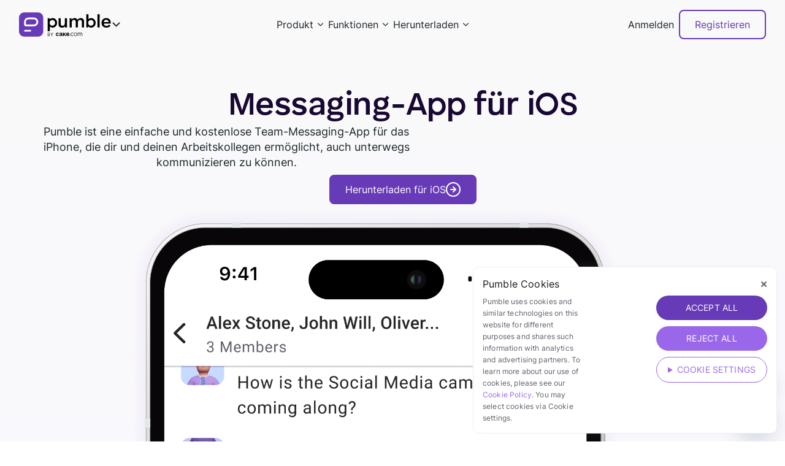

--- FILE ---
content_type: text/html
request_url: https://pumble.com/de/ios-chat-app
body_size: 46401
content:
<!DOCTYPE html>
<html lang="de">
  <head>
    <script>
      // Define dataLayer and the gtag function.
      window.dataLayer = window.dataLayer || [];
      function gtag(){dataLayer.push(arguments);}
    
      gtag('consent', 'default', {
        'ad_storage': 'denied',
        'ad_user_data': 'denied',
        'ad_personalization': 'denied',
        'analytics_storage': 'denied',
      });
    </script>
    <script>(function(w,d,s,l,i){w[l]=w[l]||[];w[l].push({'gtm.start':
            new Date().getTime(),event:'gtm.js'});var f=d.getElementsByTagName(s)[0],
        j=d.createElement(s),dl=l!='dataLayer'?'&l='+l:'';j.async=true;j.src=
        'https://www.googletagmanager.com/gtm.js?id='+i+dl;f.parentNode.insertBefore(j,f);
    })(window,document,'script','dataLayer','GTM-PFBDVN8');</script>
    <!-- End Google Tag Manager -->

    <!-- First Promoter tracking -->
    <script>(function(w){w.fpr=w.fpr||function(){w.fpr.q = w.fpr.q||[];w.fpr.q[arguments[0]=='set'?'unshift':'push'](arguments);};})(window);
    fpr("init", {cid:"o2sg2qce"});
    fpr("click");
    </script>
    <script src="https://cdn.firstpromoter.com/fpr.js" async></script>
    <!-- End First Promoter tracking -->

    <meta charset="utf-8">
    <meta name="viewport" content="width=device-width, initial-scale=1, shrink-to-fit=no">
    <meta http-equiv="x-ua-compatible" content="ie=edge">
    
    <link rel="alternate" hreflang="en" href="https://pumble.com/ios-chat-app"/>
    <link rel="alternate" hreflang="fr" href="https://pumble.com/fr/ios-chat-app"/>
    <link rel="alternate" hreflang="es" href="https://pumble.com/es/ios-chat-app"/>
    <link rel="alternate" hreflang="pt" href="https://pumble.com/pt/ios-chat-app"/>
    
    <link rel="alternate" hreflang="de" href="https://pumble.com/de/ios-chat-app"/>
    <link rel="alternate" hreflang="x-default" href="https://pumble.com/ios-chat-app"/>
    <title>Chat-App für iOS - Pumble</title>
    <!-- JSON-LD Schema -->
    <script type="application/ld+json">
    {
     "@context": "http://schema.org",
     "@type": "Organization",
     "name": "Pumble",
     "legalName" : "Pumble",
     "url": "https://pumble.com",
     "logo": "https://pumble.com/assets/images/logo-purple.png",
     "foundingDate": "2020",
     "founders": [{
       "@type": "Person",
       "name": "Nenad Milanovic"
     }],
     "address": {
        "@type": "PostalAddress",
        "streetAddress": "2100 Geng Rd STE 210",
        "addressLocality": "Palo Alto",
        "addressRegion": "CA",
        "postalCode": "94303",
        "addressCountry": "USA"
     },
     "contactPoint": {
       "@type": "ContactPoint",
       "contactType": "customer support",
       "telephone": "[+1-855-738-8741]",
       "email": "support@pumble.com"
     },
     "sameAs":[
         "https://www.facebook.com/PumbleChat/",
         "https://twitter.com/PumbleChat",
         "https://www.linkedin.com/company/pumble/",
         "https://www.youtube.com/c/PumbleChat",
         "https://www.capterra.com/p/218055/Pumble/",
         "https://www.crunchbase.com/organization/pumble"
     ]
    }
    </script>
    <script type="application/ld+json">
      {
        "@context":"http://schema.org",
        "@type":"WebApplication",
        "name": "Pumble",
        "applicationCategory": "BusinessApplication",
        "datePublished": "2017-09-01T08:32:29-08:00",
        "description": "Pumble is a free team chat app developed by CAKE.com Inc. that allows teams to collaborate and cut down on email.",
        "operatingSystem":"Web platform, Windows, Mac OS X, Linux, iOS, Android",
        "url":"https://pumble.com",
        "offers": {
            "@type": "Offer",
            "price": "0",
            "priceCurrency": "USD"
        },
        "image": [
          "https://pumble.com/assets/images/pumble-desktop-app.png",
          "https://pumble.com/assets/images/pumble-android-app.png",
          "https://pumble.com/assets/images/pumble-ios-app.png"
         ],
        "brand": {
           "@type": "Thing",
           "name": "Pumble"
        },
        "featureList":"https://pumble.com/feature-list",
        "screenshot": "https://pumble.com/assets/images/hero-image-homepage.png",
        "softwareHelp": "https://pumble.com/help/",
        "author":{
            "@type":"Organization",
            "name":"CAKE.com",
            "url":"https://cake.com/",
            "logo":{
              "@type":"ImageObject",
              "url":"https://cake.com/assets/images/logo.svg"
            }
        },
        "video":{
            "@type":"VideoObject",
            "caption":"How Pumble works",
            "thumbnailUrl":"http://img.youtube.com/vi/07n3jvAnZOg/hqdefault.jpg",
            "contentUrl":"https://youtu.be/07n3jvAnZOg",
            "name":"Pumble tour",
            "description":"A quick tour of what you can do in Pumble — a business messaging platform that lets your team chat and collaborate.",
            "uploadDate":"2021-09-28"
        },
        "aggregateRating": {
           "@type": "AggregateRating",
           "ratingValue": "4.5",
           "reviewCount": "47"
        },
        "review": [
          {
            "@type": "Review",
            "author":
            {
              "@type": "Person",
              "name": "Arun G."
            },
            "datePublished": "2021-04-21",
            "description": "Given that Pumble is late to the chat software party and there are several Slack clones available it is going to be a hard sell for the team. However, given that it's a no-frills no cost software it's not a bad deal for teams who would like to use it. It's built by the same team that built Clockify is going to give some amount of credibility.",
            "name": "A promising Slack alternative",
            "reviewRating": {
              "@type": "Rating",
              "bestRating": "5",
              "ratingValue": "5",
              "worstRating": "1"
            }
          },
          {
            "@type": "Review",
            "author":
            {
              "@type": "Person",
              "name": "Fatima H."
            },
            "datePublished": "2021-04-23",
            "description": "My small nonprofit has been on the search for a team communication software that doesn't break the bank. Slack is great, but unfortunately, the free version wasn't cutting it for us. Luckily, we stumbled across Pumble, and it's perfect! It does everything Slack does, but for free!",
            "name": "Great time tracker and timesheet app",
            "reviewRating": {
              "@type": "Rating",
              "bestRating": "5",
              "ratingValue": "5",
              "worstRating": "1"
            }
          }
        ]
      }
    </script>

    <!-- for Google -->
    <meta name="description" content="Ist dein Team auf der Suche nach dem besten Messenger für iOS? Probiere Pumble aus - kostenlose App zur Teamkommunikation." />
    <meta name="image" content="https://pumble.com/assets/images/pumble-og.png">
    <meta name="application-name" content="Pumble" />
    <!-- Schema.org for Google -->
    <meta itemprop="name" content="Chat-App für iOS - Pumble">
    <meta itemprop="description" content="Ist dein Team auf der Suche nach dem besten Messenger für iOS? Probiere Pumble aus - kostenlose App zur Teamkommunikation.">
    <meta itemprop="image" content="https://pumble.com/assets/images/pumble-og.png">
    <!-- for Facebook -->
    <meta property="og:title" content="Chat-App für iOS - Pumble" />
    <meta property="og:description" content="Ist dein Team auf der Suche nach dem besten Messenger für iOS? Probiere Pumble aus - kostenlose App zur Teamkommunikation." />
    <meta property="og:image" content="https://pumble.com/assets/images/redesign/og-images/ios.png" />
    <meta property="og:image:secure_url" content="https://pumble.com/assets/images/redesign/og-images/ios.png">
    <meta property="og:url" content="https://pumble.com/de/ios-chat-app" />
    <meta property="og:site_name" content="Pumble" />
    <meta property="og:type" content="website" />
    <meta property="og:locale" content="en_US" />
    <!-- for Twitter -->
    <meta name="twitter:card" content="summary_large_image" />
    <meta name="twitter:title" content="Chat-App für iOS - Pumble" />
    <meta name="twitter:site" content="Pumble">
    <meta name="twitter:description" content="Ist dein Team auf der Suche nach dem besten Messenger für iOS? Probiere Pumble aus - kostenlose App zur Teamkommunikation." />
    <meta name="twitter:image" content="https://pumble.com/assets/images/redesign/og-images/ios.png" />
    <meta name="twitter:creator" content="Pumble" />
    <!-- Favicons -->
    <link rel="apple-touch-icon" sizes="180x180" href="/assets/images/favicons/apple-touch-icon.png">
    <link rel="icon" type="image/png" sizes="32x32" href="/assets/images/favicons/favicon-32x32.png">
    <link rel="icon" type="image/png" sizes="16x16" href="/assets/images/favicons/favicon-16x16.png">
    <link rel="manifest" href="/assets/images/favicons/site.webmanifest">
    <link rel="mask-icon" href="/assets/images/favicons/safari-pinned-tab.svg" color="#673AB7">
    <meta name="msapplication-TileColor" content="#673AB7">
    <meta name="theme-color" content="#ffffff">
    <!-- Links -->
    <link rel="canonical" href="https://pumble.com/de/ios-chat-app" />
    <!-- Main CSS -->
    <link rel="stylesheet" href="/assets/main-0.00630845460588958.css">
    <script type="application/javascript" src="/assets/params-processor-0.00630845460588958.js"></script>
    <script defer>
      window.addEventListener('load', function () {
        const list = [
            'Asia/Kolkata',
            'Asia/Calcutta',
            'Asia/Karachi',
            'Asia/Dhaka',
            'Asia/Manila',
            'Africa/Lagos',
            'Asia/Rangoon',
            'Asia/Colombo',
            'Asia/Tehran',
            'Asia/Baghdad',
            'Africa/Algiers',
            'Asia/Qatar',
            'Africa/Accra',
            'America/Bogota',
        ]
        if (!list.includes(Intl.DateTimeFormat().resolvedOptions().timeZone)) {
            window.zESettings = {
                webWidget: {
                    chat: {
                        title: {
                            '*': 'Live Chat Support',
                        }
                    },
                    launcher: {
                        chatLabel: {
                            '*': 'Support',
                        }
                    }
                }
            };

            const head = document.getElementsByTagName('head')[0];
            const js = document.createElement('script');
            js.type = 'text/javascript';
            js.src = 'https://static.zdassets.com/ekr/snippet.js?key=4f9e6d0a-2bde-4305-8e8e-2c336d1bb371';
            js.id = 'ze-snippet';
            head.appendChild(js);

            let waitForZopim = setInterval(function () {
                if (!window.$zopim || !window.$zopim.livechat) {
                    return;
                }
                $zopim(function() {
                    $zopim.livechat.concierge.setAvatar('https://pumble.com/assets/images/favicons/apple-touch-icon.png');
                });
                clearInterval(waitForZopim);
            }, 100);
        }
      })
    </script>

    <script>
        (()=>{
            const domainMap = {
                'website.stage.ops.pumble.com': 'https://api.stage.ops.pumble.com',
                'pumble.com': 'https://api-ga.pumble.com'
            }
            const apiUrl = domainMap[window.location.host]
            if (!apiUrl) {
                return;
            }

            const PUMBLE_SEO_EVENTS_USER = "pumble-seo-events-user";
            const PUMBLE_SEO_EVENTS_PAGE_URL = "pumble-seo-events-page-url";
            const PUMBLE_SEO_EVENTS_VISIT_TIMESTAMP = "pumble-seo-events-visit-timestamp";
            const getPumbleSeoEventsUser = () => localStorage.getItem(PUMBLE_SEO_EVENTS_USER);
            const setPumbleSeoEventsUser = (user) => localStorage.setItem(PUMBLE_SEO_EVENTS_USER, user);
            const setPumbleSeoEventsPageUrl = (pageUrl) => localStorage.setItem(PUMBLE_SEO_EVENTS_PAGE_URL, pageUrl);
            const setPumbleSeoEventsVisitTimestamp = (timestamp) => localStorage.setItem(PUMBLE_SEO_EVENTS_VISIT_TIMESTAMP, `${timestamp}`);
            const makeSEOEventPostRequest = (data, keepAlive = false)=>{
                fetch(`${apiUrl}/porcos/events/seo-events`, {
                    method: "POST",
                    headers: {
                        "Content-Type": "application/json"
                    },
                    body: JSON.stringify(data),
                    keepalive: keepAlive
                }).then((response)=>response).catch((error)=>console.error("Error: ", error));
            };
            const loadData = ()=>{
                if (!getPumbleSeoEventsUser()) {
                    const analyticsUserId = Date.now().toString(36) + Math.random().toString(36).substring(2);
                    setPumbleSeoEventsUser(analyticsUserId);
                }
                setPumbleSeoEventsPageUrl(window.location.href);
                setPumbleSeoEventsVisitTimestamp(Date.now());
            };
            const sendVisitRequest = ()=>{
                const visitAnalyticsBody = {
                    event: "visit",
                    userId: getPumbleSeoEventsUser(),
                    pageUrl: window.location.href
                };
                makeSEOEventPostRequest(visitAnalyticsBody);
            };
            const handleLinkClick = (event)=>{
                const targetElementAnchor = event.target.closest("a");
                if (targetElementAnchor) {
                    let section = targetElementAnchor.textContent.trim();
                    let clickAnalyticsBody = {
                        event: "click",
                        userId: getPumbleSeoEventsUser(),
                        pageUrl: window.location.href,
                        section: section
                    };
                    makeSEOEventPostRequest(clickAnalyticsBody, true);
                }
            };
            document.addEventListener("DOMContentLoaded", ()=>{
                loadData();
                sendVisitRequest();
            });
            document.addEventListener("click", handleLinkClick);
        })();
    </script>
    
    

    

</head>


  <body id="ios-chat-app" class="ios-chat-app redsn main_grid">
    <!-- Google Tag Manager (noscript) -->
<noscript><iframe src="https://www.googletagmanager.com/ns.html?id=GTM-PFBDVN8"
                  height="0" width="0" style="display:none;visibility:hidden"></iframe></noscript>
<!-- End Google Tag Manager (noscript) -->

    <header class = "full-screen bg-gradient header-page main-header-page h-100 redsn-pb-lg-400 header-page--primary-color-links">
          <style>
              /* Background Overlay and color */
              .redsn header.bg-gradient{
                  --_linear-gradient: linear-gradient(180deg, rgba(249, 249, 250, 0.9) 0%, rgba(249, 245, 255, 0.9) 100%);
              }
          </style>

          <div class="background-blur full-screen"></div>

<nav class="full-screen navbar navbar-mega-menu">
  <div class="container breakout">
    
<div class="dropdown-header-links">
    <a href="/">
        



    
    
        <svg class="logo products-header-link" width="152" height="40" viewBox="0 0 152 40" fill="none" xmlns="http://www.w3.org/2000/svg">
            <path d="M31.3333 0H8.66667C3.8802 0 0 3.8802 0 8.66667V31.3333C0 36.1198 3.8802 40 8.66667 40H31.3333C36.1198 40 40 36.1198 40 31.3333V8.66667C40 3.8802 36.1198 0 31.3333 0Z" fill="#673AB7"/>
            <path d="M8.40234 30.2667C8.40234 29.4567 9.05153 28.8 9.85234 28.8H18.5523C19.3532 28.8 20.0023 29.4567 20.0023 30.2667C20.0023 31.0767 19.3532 31.7334 18.5523 31.7334H9.85235C9.05153 31.7334 8.40234 31.0767 8.40234 30.2667Z" fill="white"/>
            <path fill-rule="evenodd" clip-rule="evenodd" d="M15.7007 8.40015C11.6699 8.40015 8.40234 11.6535 8.40234 15.6668V20.0268C8.40234 21.6321 9.70938 22.9335 11.3217 22.9335H24.4373C28.4681 22.9335 31.7357 19.6801 31.7357 15.6668C31.7357 11.6535 28.4681 8.40015 24.4373 8.40015H15.7007ZM15.6899 11.3036C13.2714 11.3036 11.3109 13.2556 11.3109 15.6636V18.5702C11.3109 19.3729 11.9644 20.0236 12.7705 20.0236H24.4319C26.8503 20.0236 28.8109 18.0715 28.8109 15.6636C28.8109 13.2556 26.8503 11.3036 24.4319 11.3036H15.6899Z" fill="white"/>
            <path d="M50.5945 9.66809V11.5698C51.741 10.2416 53.5211 9.39641 55.6029 9.39641C59.5554 9.39641 62.9346 12.5358 62.9346 17.2146C62.9346 21.9236 59.5252 25.0629 55.6029 25.0629C53.7625 25.0629 52.103 24.3385 50.9565 23.1914V31.1001H47.3359V9.66809H50.5945ZM50.5945 17.939C50.866 20.4143 52.8875 21.984 55.1805 21.984C57.5942 21.984 59.6459 19.9917 59.6459 17.2448C59.6459 14.4375 57.5942 12.4452 55.1805 12.4452C52.8875 12.4452 50.866 14.0752 50.5945 16.5203V17.939Z" fill="black"/>
            <path d="M70.8256 25.0931C67.7179 25.0931 65.3042 23.5536 65.3042 19.4182V9.66809H68.9248V18.6937C68.9248 21.3501 70.0411 22.1349 71.8212 22.1349C73.9634 22.1349 75.7435 20.8369 75.7435 17.7881V9.66809H79.3641V24.7611H75.9849L75.9547 22.7688C75.0194 24.3988 73.3298 25.0931 70.8256 25.0931Z" fill="black"/>
            <path d="M101.968 9.36623C104.895 9.36623 107.49 11.1472 107.46 14.9204L107.429 24.7611H103.839V15.5845C103.839 13.1998 102.602 12.2943 100.943 12.2943C98.9512 12.2943 97.2918 13.7734 97.2918 16.5807V24.7611H93.6712V15.5845C93.6712 13.1998 92.4342 12.2943 90.7748 12.2943C89.055 12.2943 87.124 13.5621 87.124 16.7316V24.7611H83.5035V9.66809H86.7016L86.8525 12.2641C87.9085 10.302 89.7489 9.36623 91.8006 9.36623C93.9729 9.36623 95.9341 10.3322 96.8091 12.3848C97.8047 10.3624 99.9167 9.36623 101.968 9.36623Z" fill="black"/>
            <path d="M111.097 2.9668H114.717V11.2076C115.864 10.0907 117.493 9.39641 119.303 9.39641C123.226 9.39641 126.635 12.5358 126.635 17.2448C126.635 21.9236 123.256 25.0629 119.303 25.0629C117.191 25.0629 115.411 24.2177 114.265 22.8594V24.7611H111.097V2.9668ZM114.265 17.3655C114.265 20.1426 116.407 22.0142 118.881 22.0142C121.295 22.0142 123.346 20.0219 123.346 17.2146C123.346 14.4677 121.295 12.4754 118.881 12.4754C116.407 12.4754 114.265 14.2865 114.265 17.0938V17.3655Z" fill="black"/>
            <path d="M129.605 2.9668H133.226V24.7611H129.605V2.9668Z" fill="black"/>
            <path d="M144.359 25.0629C139.381 25.0629 136.364 21.9236 136.364 17.2146C136.364 12.898 139.169 9.36623 144.148 9.36623C148.764 9.36623 151.57 12.3848 151.57 16.9429C151.57 17.4561 151.51 18.1805 151.449 18.5729H139.984C140.467 21.018 142.277 22.2858 144.359 22.2858C146.169 22.2858 147.829 21.5614 148.281 20.2936L151.238 21.4708C150.212 23.7951 147.648 25.0629 144.359 25.0629ZM139.984 15.9468H148.191C147.829 13.5923 146.23 12.1433 144.118 12.1433C141.915 12.1433 140.376 13.5621 139.984 15.9468Z" fill="black"/>
            <path d="M60.8008 36.2161C60.8008 37.7735 61.9942 38.9337 63.4834 38.9337C64.5238 38.9337 65.3806 38.4006 65.8192 37.4913L64.6865 36.9423C64.4519 37.3708 63.9832 37.6451 63.463 37.6451C62.7388 37.6451 62.096 36.9895 62.096 36.2161C62.096 35.4426 62.7388 34.7947 63.463 34.7947C63.9934 34.7947 64.5383 35.0767 64.7627 35.5366L65.8294 34.9722C65.3908 34.0524 64.534 33.467 63.4834 33.467C61.9942 33.467 60.8008 34.6691 60.8008 36.2161Z" fill="black"/>
            <path d="M69.0889 33.467C67.6667 33.467 66.8438 34.0733 66.661 35.0454L67.9308 35.4217C68.073 34.8363 68.4997 34.6064 69.0279 34.6064C69.5562 34.6064 69.9422 34.9072 69.9422 35.4194V35.6928C68.8552 35.8182 68.4489 35.892 68.1543 35.9861C67.0876 36.2683 66.5898 36.7909 66.5898 37.5749C66.5898 38.4424 67.2197 38.9337 68.2864 38.9337C69.0686 38.9337 69.7492 38.644 70.0946 38.1528V38.9337H71.466V37.4495V35.4321C71.466 34.1046 70.5822 33.467 69.0889 33.467ZM68.1137 37.3328C68.1137 37.0505 68.2965 36.8118 68.6724 36.6969C68.9467 36.6132 69.3429 36.565 69.9422 36.5128V37.0594C69.9422 37.5716 69.3225 37.878 68.7943 37.878C68.4083 37.878 68.1137 37.6777 68.1137 37.3328Z" fill="black"/>
            <path d="M77.6399 33.467H76.0399L73.9828 35.9661V33.467H72.5352V38.9337H73.9828V37.6842L74.859 36.6689L76.1161 38.9337H77.7923L75.8875 35.6928L77.6399 33.467Z" fill="black"/>
            <path d="M80.6985 38.9337C81.8328 38.9337 82.7032 38.4675 83.0017 37.5983L81.757 37.1306C81.6277 37.5181 81.2059 37.7503 80.6786 37.7503C80.0915 37.7503 79.6504 37.4425 79.5011 36.7408H83.0795C83.0994 36.6047 83.1263 36.3155 83.1263 36.148C83.1263 34.4723 82.1711 33.467 80.6089 33.467C78.9175 33.467 77.9453 34.6871 77.9453 36.1952C77.9453 37.829 78.9374 38.9337 80.6985 38.9337ZM79.4233 35.7275C79.5427 34.9735 79.9832 34.6362 80.5902 34.6362C81.1573 34.6362 81.6376 35.0049 81.757 35.7275H79.4233Z" fill="black"/>
            <path d="M84.3439 38.9336C84.6764 38.9336 84.9534 38.657 84.9534 38.3041C84.9534 37.9607 84.6764 37.6841 84.3439 37.6841C84.0114 37.6841 83.7344 37.9607 83.7344 38.3041C83.7344 38.657 84.0114 38.9336 84.3439 38.9336Z" fill="black"/>
            <path d="M85.3359 36.1801C85.3359 35.8089 85.4026 35.458 85.5358 35.1273C85.6691 34.7966 85.8549 34.5098 86.0934 34.2668C86.3388 34.0171 86.6299 33.8214 86.9665 33.6796C87.3032 33.5379 87.6749 33.467 88.0817 33.467C88.6007 33.467 89.053 33.5818 89.4387 33.8112C89.8245 34.034 90.0919 34.3319 90.2883 34.7166L89.6026 34.9509C89.4483 34.6809 89.2494 34.4558 88.9759 34.3073C88.7023 34.1521 88.3973 34.0744 88.0606 34.0744C87.7801 34.0744 87.5171 34.1284 87.2716 34.2364C87.0332 34.3444 86.8228 34.4929 86.6404 34.6819C86.4651 34.8641 86.3248 35.0834 86.2196 35.3399C86.1214 35.5963 86.0723 35.8764 86.0723 36.1801C86.0723 36.4771 86.1249 36.7572 86.2301 37.0204C86.3353 37.2836 86.4791 37.513 86.6615 37.7088C86.8438 37.8977 87.0542 38.0496 87.2927 38.1643C87.5381 38.2723 87.7976 38.3263 88.0711 38.3263C88.2465 38.3263 88.4183 38.3027 88.5866 38.2554C88.762 38.2082 88.9233 38.1441 89.0705 38.0631C89.2178 37.9754 89.3441 37.8775 89.4493 37.7695C89.5545 37.6615 89.6026 37.6061 89.6788 37.4499L90.3645 37.6061C90.2874 37.7951 90.1751 37.9922 90.0279 38.1542C89.8806 38.3094 89.7053 38.4478 89.5019 38.5693C89.3055 38.684 89.0846 38.7717 88.8391 38.8325C88.6007 38.9 88.3517 38.9337 88.0922 38.9337C87.6924 38.9337 87.3242 38.8628 86.9876 38.7211C86.6509 38.5726 86.3599 38.3735 86.1144 38.1238C85.869 37.8674 85.6761 37.5738 85.5358 37.2431C85.4026 36.9124 85.3359 36.5581 85.3359 36.1801Z" fill="black"/>
            <path d="M93.4108 38.9337C93.0307 38.9337 92.6807 38.8628 92.3606 38.7211C92.0472 38.5726 91.7738 38.3735 91.5404 38.1238C91.3137 37.8741 91.137 37.5839 91.0103 37.2532C90.8837 36.9225 90.8203 36.5749 90.8203 36.2105C90.8203 35.8393 90.8837 35.4884 91.0103 35.1577C91.1437 34.827 91.3237 34.5368 91.5504 34.287C91.7838 34.0373 92.0572 33.8382 92.3706 33.6898C92.6907 33.5413 93.0374 33.467 93.4108 33.467C93.7842 33.467 94.1276 33.5413 94.441 33.6898C94.761 33.8382 95.0344 34.0373 95.2611 34.287C95.4945 34.5368 95.6745 34.827 95.8012 35.1577C95.9346 35.4884 96.0013 35.8393 96.0013 36.2105C96.0013 36.5749 95.9346 36.9225 95.8012 37.2532C95.6745 37.5839 95.4945 37.8741 95.2611 38.1238C95.0344 38.3735 94.761 38.5726 94.441 38.7211C94.1276 38.8628 93.7842 38.9337 93.4108 38.9337ZM91.5204 36.2206C91.5204 36.5176 91.5671 36.7943 91.6605 37.0507C91.7605 37.3005 91.8938 37.5232 92.0605 37.7189C92.2339 37.9079 92.4339 38.0563 92.6607 38.1643C92.894 38.2723 93.1407 38.3263 93.4008 38.3263C93.6608 38.3263 93.9042 38.2723 94.1309 38.1643C94.3643 38.0496 94.5677 37.8977 94.741 37.7088C94.9144 37.513 95.0511 37.287 95.1511 37.0305C95.2511 36.774 95.3011 36.4973 95.3011 36.2004C95.3011 35.9102 95.2511 35.6368 95.1511 35.3804C95.0511 35.1172 94.9144 34.8911 94.741 34.7021C94.5677 34.5064 94.3676 34.3545 94.1409 34.2465C93.9142 34.1318 93.6708 34.0744 93.4108 34.0744C93.1507 34.0744 92.904 34.1318 92.6707 34.2465C92.4439 34.3545 92.2439 34.5064 92.0705 34.7021C91.9038 34.8978 91.7705 35.1273 91.6705 35.3905C91.5705 35.647 91.5204 35.9237 91.5204 36.2206Z" fill="black"/>
            <path d="M102.652 33.4668C102.03 33.4668 101.241 33.7884 100.935 34.5173C100.609 33.7991 99.9281 33.4668 99.2372 33.4668C98.6253 33.4668 98.0352 33.7501 97.6799 34.4039V33.5449H96.918V38.9335H97.6939L97.7075 36.0715C97.7075 34.7424 98.5168 34.2171 99.1682 34.2171C99.8195 34.2171 100.333 34.6137 100.333 35.5892V38.9335H101.122V35.9965C101.122 34.8495 101.813 34.2171 102.583 34.2171C103.234 34.2171 103.747 34.6137 103.747 35.5892V38.9335H104.537V35.5034C104.537 34.0885 103.599 33.4668 102.652 33.4668Z" fill="black"/>
            <path d="M52.1406 33.6001H52.8857L54.3758 36.0897H54.4388L55.9289 33.6001H56.674L54.7326 36.7355V38.9334H54.082V36.7355L52.1406 33.6001Z" fill="black"/>
            <path d="M47.3398 38.9334V33.6001H49.217C49.591 33.6001 49.8995 33.6643 50.1425 33.7928C50.3854 33.9195 50.5663 34.0905 50.6852 34.3058C50.804 34.5194 50.8634 34.7563 50.8634 35.0168C50.8634 35.2459 50.8224 35.4352 50.7402 35.5845C50.6598 35.7338 50.5532 35.8518 50.4204 35.9386C50.2893 36.0254 50.1468 36.0897 49.993 36.1313V36.1834C50.1573 36.1938 50.3225 36.2511 50.4885 36.3553C50.6546 36.4595 50.7935 36.6088 50.9054 36.8032C51.0172 36.9977 51.0732 37.2355 51.0732 37.5168C51.0732 37.7841 51.012 38.0246 50.8897 38.2381C50.7673 38.4517 50.5742 38.6209 50.3103 38.7459C50.0463 38.8709 49.7029 38.9334 49.2799 38.9334H47.3398ZM47.99 38.3605H49.2799C49.7046 38.3605 50.0061 38.2789 50.1844 38.1157C50.3644 37.9508 50.4545 37.7511 50.4545 37.5168C50.4545 37.3362 50.4081 37.1695 50.3155 37.0168C50.2229 36.8623 50.0909 36.739 49.9196 36.647C49.7483 36.5532 49.5456 36.5063 49.3114 36.5063H47.99V38.3605ZM47.99 35.9438H49.196C49.3918 35.9438 49.5683 35.9057 49.7256 35.8293C49.8847 35.7529 50.0105 35.6452 50.1031 35.5063C50.1975 35.3675 50.2447 35.2043 50.2447 35.0168C50.2447 34.7824 50.1626 34.5836 49.9983 34.4204C49.834 34.2555 49.5736 34.173 49.217 34.173H47.99V35.9438Z" fill="black"/>
        </svg>
    

    </a>
    <svg class="products-header-link header-arrow light" width="17" height="16" viewBox="0 0 17 16" fill="none" xmlns="http://www.w3.org/2000/svg">
        <path d="M3.56641 5.5L8.56641 10.5L13.5664 5.5" stroke="#1D272C" stroke-width="2" stroke-linecap="round" stroke-linejoin="round"/>
    </svg>
</div>
        
<div class="header-products-dropdown">
    <div class="content">

        <div class="header-products-dropdown-content">
            <a href="/">
                <div class="header-product-link-box">
                    
    <svg class="logo logo__icon @@class" width="48" height="48" viewBox="0 0 48 48" fill="none" xmlns="http://www.w3.org/2000/svg">
        <path d="M37.6 0H10.4C4.65624 0 0 4.65624 0 10.4V37.6C0 43.3438 4.65624 48 10.4 48H37.6C43.3438 48 48 43.3438 48 37.6V10.4C48 4.65624 43.3438 0 37.6 0Z" fill="#673AB7"/>
        <path d="M10 36C10 34.8954 10.7835 34 11.75 34H22.25C23.2165 34 24 34.8954 24 36C24 37.1046 23.2165 38 22.25 38H11.75C10.7835 38 10 37.1046 10 36Z" fill="white"/>
        <path fill-rule="evenodd" clip-rule="evenodd" d="M18.758 10C13.9211 10 10 14.0294 10 19V24.4C10 26.3882 11.5684 28 13.5032 28H29.242C34.0789 28 38 23.9706 38 19C38 14.0294 34.0789 10 29.242 10H18.758ZM18.745 13.596C15.8429 13.596 13.4902 16.0136 13.4902 18.996V22.596C13.4902 23.5901 14.2745 24.396 15.2418 24.396H29.2354C32.1376 24.396 34.4902 21.9783 34.4902 18.996C34.4902 16.0136 32.1376 13.596 29.2354 13.596H18.745Z" fill="white"/>
    </svg>




                    <div>
                        <p>Pumble</p>
                        <p>Team Communication</p>
                    </div>
                </div>
            </a>
            <a href="https://clockify.me/" target="_blank">
                <div class="header-product-link-box">
                    <img src="/assets/images/clockify-header-link-logo.svg" alt="Clockify logo">
                    <div>
                        <p>Clockify</p>
                        <p>Time Tracking</p>
                    </div>
                </div>
            </a>
            <a href="https://plaky.com/" target="_blank">
                <div class="header-product-link-box">
                    <img src="/assets/images/plaky-header-link-logo.svg" alt="Plaky logo">
                    <div>
                        <p>Plaky</p>
                        <p>Project Management</p>
                    </div>
                </div>
            </a>
        </div>
        <p class="powered-by"><span>Powered by</span><a href="https://cake.com/" target="_blank"><img src="/assets/images/cake-header-link-logo.svg" alt="CAKE.com™ logo"></a></p>
    
    </div>
</div>

<script>
    const productDropdown = document.currentScript.previousElementSibling.previousElementSibling,
          dropdownLinks   = productDropdown.nextElementSibling;

    if (window.innerWidth > 768) {
        document.addEventListener('mouseover', e => {
            let target = e.target
            
            if (target.closest('.dropdown-header-links') || target.closest('.header-products-dropdown')) {
                productDropdown.classList.add('hovered')
                dropdownLinks.classList.add('showDropdown')
            } else {
                productDropdown.classList.remove('hovered')
                dropdownLinks.classList.remove('showDropdown')
            }
        })
    } else {
        productDropdown.querySelector('.header-arrow').addEventListener('click', () => {
            productDropdown.classList.toggle('hovered')
            dropdownLinks.classList.toggle('showDropdown')
        })
        document.addEventListener('click', event => {
            let target = event.target

            if (!target.closest('.header-arrow') && !target.closest('.header-products-dropdown')) {
                productDropdown.classList.remove('hovered')
                dropdownLinks.classList.remove('showDropdown')
            }
        })
    }
</script>

    <div class="menu-container hide-sm">
      <ul class="mega-menu">
    <!-- Product section -->
    <li id="nav-product" data-i="0" class="dropdown-mega-menu ">
        <a href="/de/why-use">Produkt</a>

        
            <svg class="desktop_arrow_icon" width="24" height="24" viewBox="0 0 24 24" fill="none" xmlns="http://www.w3.org/2000/svg">
                <path d="M7.5 10L11.5 14L15.5 10" stroke="#1D272C" stroke-width="1.1" stroke-linecap="round" stroke-linejoin="round"/>
            </svg>
        

        
    </li>

    

    <!-- Features section -->
    <li id="nav-features" data-i="1" class="dropdown-mega-menu ">
        <a href="/de/feature-list">Funktionen</a>

        
            <svg class="desktop_arrow_icon" width="24" height="24" viewBox="0 0 24 24" fill="none" xmlns="http://www.w3.org/2000/svg">
                <path d="M7.5 10L11.5 14L15.5 10" stroke="#1D272C" stroke-width="1.1" stroke-linecap="round" stroke-linejoin="round"/>
            </svg>
        

        
    </li>

    

    <!-- Download section -->
    <li id="nav-download" data-i="2" class="dropdown-mega-menu ">
        <a href="/de/apps">Herunterladen</a>

        
            <svg class="desktop_arrow_icon" width="24" height="24" viewBox="0 0 24 24" fill="none" xmlns="http://www.w3.org/2000/svg">
                <path d="M7.5 10L11.5 14L15.5 10" stroke="#1D272C" stroke-width="1.1" stroke-linecap="round" stroke-linejoin="round"/>
            </svg>
        

        
    </li>

    

    <div class="nav_underline"></div>
</ul>
    </div>

    <div class="buttons navbar-nav ml-auto nav-right">
      <div class="navbar-nav nav-right xs-hidden bg-transparent">
        <a href="https://app.pumble.com/" class="nav-link nav-link-primary mr-2"
          >Anmelden</a
        >
      </div>
      <div class="navbar-nav nav-right xs-hidden bg-transparent">
        <a
    
    href="/register"
    class="redsn-button outline "
    target="_self"
>
    

    <span>Registrieren</span>
    
    
</a>


      </div>
      <div class="navbar-nav nav-right xs-shown bg-transparent">
        <a
    
    href="/register"
    class="redsn-button small"
    target="_self"
>
    

    <span>Registrieren</span>
    
    
</a>


      </div>
      <div class="mega-menu-btn xs-shown bg-transparent">
        <span class="material-symbols-outlined">
          <svg
            xmlns="http://www.w3.org/2000/svg"
            width="32"
            height="25"
            viewBox="0 0 32 25"
            fill="none"
          >
            <rect width="32" height="3" rx="1.5" fill="#673AB7" />
            <rect y="11" width="32" height="3" rx="1.5" fill="#673AB7" />
            <rect x="16" y="22" width="16" height="3" rx="1.5" fill="#673AB7" />
          </svg>
        </span>
      </div>
    </div>
  </div>
</nav>

<div class="mega-menu-content full-screen">
  <div id="nav-product" class="desktop container breakout">
    <div class="link-content">
      <div class="top-links">
    <div class="column">
        <div class="title">BUSINESS</div>
        <div class="links">
            <a href="https://pumble.com/de/solutions/financial-services" class="icon-link">
                <svg width="24" height="24" viewBox="0 0 24 24" fill="none" xmlns="http://www.w3.org/2000/svg">
                    <path d="M12 1V23" stroke="#673AB7" stroke-width="2" stroke-linecap="round" stroke-linejoin="round"/>
                    <path d="M17 5H9.5C8.57174 5 7.6815 5.36875 7.02513 6.02513C6.36875 6.6815 6 7.57174 6 8.5C6 9.42826 6.36875 10.3185 7.02513 10.9749C7.6815 11.6313 8.57174 12 9.5 12H14.5C15.4283 12 16.3185 12.3687 16.9749 13.0251C17.6313 13.6815 18 14.5717 18 15.5C18 16.4283 17.6313 17.3185 16.9749 17.9749C16.3185 18.6313 15.4283 19 14.5 19H6" stroke="#673AB7" stroke-width="2" stroke-linecap="round" stroke-linejoin="round"/>
                </svg>
                <div class="text">Finanziell</div>
            </a>
            <a href="https://pumble.com/de/teams/sales" class="icon-link">
                <svg width="24" height="24" viewBox="0 0 24 24" fill="none" xmlns="http://www.w3.org/2000/svg">
                    <path fill-rule="evenodd" clip-rule="evenodd" d="M12 2C6.48 2 2 6.48 2 12C2 17.52 6.48 22 12 22C17.52 22 22 17.52 22 12C22 6.48 17.52 2 12 2ZM12 20C7.59 20 4 16.41 4 12C4 7.59 7.59 4 12 4C16.41 4 20 7.59 20 12C20 16.41 16.41 20 12 20ZM9.97 9.47C9.97 10.2 10.54 10.69 12.31 11.14C14.07 11.6 15.96 12.36 15.97 14.56C15.96 16.17 14.76 17.04 13.24 17.33V19H10.9V17.3C9.4 16.99 8.14 16.03 8.04 14.33H9.76C9.85 15.25 10.48 15.97 12.08 15.97C13.79 15.97 14.18 15.11 14.18 14.58C14.18 13.86 13.79 13.17 11.84 12.71C9.67 12.19 8.18 11.29 8.18 9.5C8.18 7.99 9.39 7.01 10.9 6.69V5H13.23V6.71C14.85 7.11 15.67 8.34 15.72 9.68H14.01C13.97 8.7 13.45 8.04 12.07 8.04C10.76 8.04 9.97 8.63 9.97 9.47Z" fill="#673AB7"/>
                </svg>
                <div class="text">Vertireb</div>
            </a>
            <a href="https://pumble.com/de/solutions/remote-work" class="icon-link">
                <svg width="24" height="24" viewBox="0 0 24 24" fill="none" xmlns="http://www.w3.org/2000/svg">
                    <path fill-rule="evenodd" clip-rule="evenodd" d="M20 17.5V18.5H24V20.5H0V18.5H4V17.5C2.9 17.5 2 16.6 2 15.5V5.5C2 4.4 2.9 3.5 4 3.5H20C21.1 3.5 22 4.4 22 5.5L21.99 15.5C21.99 16.6 21.1 17.5 20 17.5ZM20 5.5H4V15.5H20V5.5Z" fill="#673AB7"/>
                </svg>
                <div class="text">Fernarbeit</div>
            </a>
            <a href="https://pumble.com/de/solutions/software-development" class="icon-link">
                <svg width="24" height="24" viewBox="0 0 24 24" fill="none" xmlns="http://www.w3.org/2000/svg">
                    <path d="M4 17L10 11L4 5" stroke="#673AB7" stroke-width="2" stroke-linecap="round" stroke-linejoin="round"/>
                    <path d="M12 19H20" stroke="#673AB7" stroke-width="2" stroke-linecap="round" stroke-linejoin="round"/>
                </svg>
                <div class="text">Entwicklung</div>
            </a>
        </div>
    </div>
    
    <div class="column">
        <div class="title">TEAM</div>
        <div class="links">
            <a href="https://pumble.com/de/teams/customer-support" class="icon-link">
                <svg width="24" height="24" viewBox="0 0 24 24" fill="none" xmlns="http://www.w3.org/2000/svg">
                    <path fill-rule="evenodd" clip-rule="evenodd" d="M3 10C3 5.03 7.03 1 12 1C16.97 1 21 5.03 21 10V20C21 21.66 19.66 23 18 23H12V21H19V20H15V12H19V10C19 6.13 15.87 3 12 3C8.13 3 5 6.13 5 10V12H9V20H6C4.34 20 3 18.66 3 17V10ZM7 14V18H6C5.45 18 5 17.55 5 17V14H7ZM19 14V18H17V14H19Z" fill="#673AB7"/>
                </svg>
                <div class="text">Support</div>
            </a>
            <a href="https://pumble.com/de/teams/human-resources" class="icon-link">
                <svg width="24" height="24" viewBox="0 0 24 24" fill="none" xmlns="http://www.w3.org/2000/svg">
                    <path d="M17 21V19C17 17.9391 16.5786 16.9217 15.8284 16.1716C15.0783 15.4214 14.0609 15 13 15H5C3.93913 15 2.92172 15.4214 2.17157 16.1716C1.42143 16.9217 1 17.9391 1 19V21" stroke="#673AB7" stroke-width="2" stroke-linecap="round" stroke-linejoin="round"/>
                    <path d="M9 11C11.2091 11 13 9.20914 13 7C13 4.79086 11.2091 3 9 3C6.79086 3 5 4.79086 5 7C5 9.20914 6.79086 11 9 11Z" stroke="#673AB7" stroke-width="2" stroke-linecap="round" stroke-linejoin="round"/>
                    <path d="M23 20.9999V18.9999C22.9993 18.1136 22.7044 17.2527 22.1614 16.5522C21.6184 15.8517 20.8581 15.3515 20 15.1299" stroke="#673AB7" stroke-width="2" stroke-linecap="round" stroke-linejoin="round"/>
                    <path d="M16 3.12988C16.8604 3.35018 17.623 3.85058 18.1676 4.55219C18.7122 5.2538 19.0078 6.11671 19.0078 7.00488C19.0078 7.89305 18.7122 8.75596 18.1676 9.45757C17.623 10.1592 16.8604 10.6596 16 10.8799" stroke="#673AB7" stroke-width="2" stroke-linecap="round" stroke-linejoin="round"/>
                </svg>
                <div class="text">HR</div>
            </a>
            <a href="https://pumble.com/de/teams/marketing" class="icon-link">
                <svg width="24" height="24" viewBox="0 0 24 24" fill="none" xmlns="http://www.w3.org/2000/svg">
                    <path fill-rule="evenodd" clip-rule="evenodd" d="M16.04 16.89C16.56 16.42 17.24 16.12 18 16.12C19.61 16.12 20.92 17.43 20.92 19.04C20.92 20.65 19.61 21.96 18 21.96C16.39 21.96 15.08 20.65 15.08 19.04C15.08 18.82 15.11 18.6 15.16 18.39L8.04 14.23C7.5 14.73 6.79 15.04 6 15.04C4.34 15.04 3 13.7 3 12.04C3 10.38 4.34 9.04004 6 9.04004C6.79 9.04004 7.5 9.35004 8.04 9.85004L15.09 5.74004C15.04 5.51004 15 5.28004 15 5.04004C15 3.38004 16.34 2.04004 18 2.04004C19.66 2.04004 21 3.38004 21 5.04004C21 6.70004 19.66 8.04004 18 8.04004C17.21 8.04004 16.5 7.73004 15.96 7.23004L8.91 11.34C8.96 11.57 9 11.8 9 12.04C9 12.28 8.96 12.51 8.91 12.74L16.04 16.89ZM19 5.04004C19 4.49004 18.55 4.04004 18 4.04004C17.45 4.04004 17 4.49004 17 5.04004C17 5.59004 17.45 6.04004 18 6.04004C18.55 6.04004 19 5.59004 19 5.04004ZM6 13.04C5.45 13.04 5 12.59 5 12.04C5 11.49 5.45 11.04 6 11.04C6.55 11.04 7 11.49 7 12.04C7 12.59 6.55 13.04 6 13.04ZM17 19.06C17 19.61 17.45 20.06 18 20.06C18.55 20.06 19 19.61 19 19.06C19 18.51 18.55 18.06 18 18.06C17.45 18.06 17 18.51 17 19.06Z" fill="#673AB7"/>
                </svg>
                <div class="text">Marketing</div>
            </a>
            <a href="https://pumble.com/de/teams/product" class="icon-link">
                <svg width="24" height="24" viewBox="0 0 24 24" fill="none" xmlns="http://www.w3.org/2000/svg">
                    <path d="M21 15.9999V7.9999C20.9996 7.64918 20.9071 7.30471 20.7315 7.00106C20.556 6.69742 20.3037 6.44526 20 6.2699L13 2.2699C12.696 2.09437 12.3511 2.00195 12 2.00195C11.6489 2.00195 11.304 2.09437 11 2.2699L4 6.2699C3.69626 6.44526 3.44398 6.69742 3.26846 7.00106C3.09294 7.30471 3.00036 7.64918 3 7.9999V15.9999C3.00036 16.3506 3.09294 16.6951 3.26846 16.9987C3.44398 17.3024 3.69626 17.5545 4 17.7299L11 21.7299C11.304 21.9054 11.6489 21.9979 12 21.9979C12.3511 21.9979 12.696 21.9054 13 21.7299L20 17.7299C20.3037 17.5545 20.556 17.3024 20.7315 16.9987C20.9071 16.6951 20.9996 16.3506 21 15.9999Z" stroke="#673AB7" stroke-width="2" stroke-linecap="round" stroke-linejoin="round"/>
                    <path d="M3.26999 6.95996L12 12.01L20.73 6.95996" stroke="#673AB7" stroke-width="2" stroke-linecap="round" stroke-linejoin="round"/>
                    <path d="M12 22.08V12" stroke="#673AB7" stroke-width="2" stroke-linecap="round" stroke-linejoin="round"/>
                </svg>
                <div class="text">Produkt</div>
            </a>
        </div>
    </div>
    
    <div class="column">
        <div class="title">MEHR</div>
        <div class="links">
            <a href="https://pumble.com/de/hq-digital" class="icon-link">
                <svg width="24" height="24" viewBox="0 0 24 24" fill="none" xmlns="http://www.w3.org/2000/svg">
                    <path fill-rule="evenodd" clip-rule="evenodd" d="M12 7H22V21H2V3H12V7ZM4 19H6V17H4V19ZM6 15H4V13H6V15ZM4 11H6V9H4V11ZM6 7H4V5H6V7ZM8 19H10V17H8V19ZM10 15H8V13H10V15ZM8 11H10V9H8V11ZM10 7H8V5H10V7ZM20 19V9H12V11H14V13H12V15H14V17H12V19H20ZM18 11H16V13H18V11ZM16 15H18V17H16V15Z" fill="#673AB7"/>
                </svg>
                <div class="text">Digitales HQ</div>
            </a>
            <a href="https://pumble.com/de/why-use" class="icon-link">
                

    
    
        <svg class="logo logo__sign @@class" width="222" height="222" viewBox="0 0 222 222" fill="none" xmlns="http://www.w3.org/2000/svg">
            <path d="M0 208C0 200.268 6.26801 194 14 194H98C105.732 194 112 200.268 112 208C112 215.732 105.732 222 98 222H14C6.26803 222 0 215.732 0 208Z" fill="#673AB7"/>
            <path fill-rule="evenodd" clip-rule="evenodd" d="M69.4385 0C31.0887 0 0 30.8923 0 69V110.4C0 125.643 12.4355 138 27.7755 138H152.561C190.911 138 222 107.108 222 69C222 30.8924 190.911 0 152.561 0H69.4385ZM69.3357 27.5692C46.3258 27.5692 27.6726 46.1046 27.6726 68.9692V96.5692C27.6726 104.191 33.8904 110.369 41.5603 110.369H152.509C175.519 110.369 194.173 91.8338 194.173 68.9692C194.173 46.1046 175.519 27.5692 152.509 27.5692H69.3357Z" fill="#673AB7"/>
        </svg>
    



                <div class="text">Wieso Pumble</div>
            </a>

            <a
    
    href="https://pumble.com/de/solutions"
    class="redsn-button transparent redsn-ml-75"
    target="_self"
>
    

    <span>Weitere Anwendungsfälle</span>
    
    
        <div class="icon">
            
            
            
                <svg xmlns="http://www.w3.org/2000/svg" width="28" height="10" viewBox="0 0 28 10" fill="none">
                    <path d="M23 9L27 5L23 1" stroke="white" stroke-width="2" stroke-linecap="round" stroke-linejoin="round"/>
                    <path d="M19 5H27" stroke="white" stroke-width="2" stroke-linecap="round" stroke-linejoin="round"/>
                    <path d="M5 9L9 5L5 1" stroke="white" stroke-width="2" stroke-linecap="round" stroke-linejoin="round"/>
                    <path d="M1 5H9" stroke="white" stroke-width="2" stroke-linecap="round" stroke-linejoin="round"/>
                </svg>
            
        </div>
    
</a>


        </div>
    </div>
    
    <div class="vertical-separator"></div>
    
    <div class="column">
        <div class="title">PREISPLÄNE</div>
        <div class="links">
            <a href="https://pumble.com/de/pricing#compare-table" class="icon-link">
                <svg width="24" height="24" viewBox="0 0 24 24" fill="none" xmlns="http://www.w3.org/2000/svg">
                    <path fill-rule="evenodd" clip-rule="evenodd" d="M16 2H3C2.45 2 2 2.45 2 3V17L6 13H16C16.55 13 17 12.55 17 12V3C17 2.45 16.55 2 16 2ZM15 4V11H5.17L4.58 11.59L4 12.17V4H15ZM19 6H21C21.55 6 22 6.45 22 7V22L18 18H7C6.45 18 6 17.55 6 17V15H19V6Z" fill="#6F38BA"/>
                </svg>
                <div class="text">FREE</div>
            </a>
            <a href="https://pumble.com/de/pro-plan" class="icon-link">
                <svg width="24" height="24" viewBox="0 0 24 24" fill="none" xmlns="http://www.w3.org/2000/svg">
                    <path fill-rule="evenodd" clip-rule="evenodd" d="M20 17.5V18.5H24V20.5H0V18.5H4V17.5C2.9 17.5 2 16.6 2 15.5V5.5C2 4.4 2.9 3.5 4 3.5H20C21.1 3.5 22 4.4 22 5.5L21.99 15.5C21.99 16.6 21.1 17.5 20 17.5ZM20 5.5H4V15.5H20V5.5Z" fill="#673AB7"/>
                </svg>
                <div class="text">PRO</div>
            </a>
            <a href="https://pumble.com/de/enterprise" class="icon-link">
                <svg width="24" height="24" viewBox="0 0 24 24" fill="none" xmlns="http://www.w3.org/2000/svg">
                    <g clip-path="url(#clip0_5691_204560)">
                        <mask id="mask0_5691_204560" style="mask-type:luminance" maskUnits="userSpaceOnUse" x="0" y="0" width="24" height="24">
                            <path d="M24 0H0V24H24V0Z" fill="white"/>
                        </mask>
                        <g mask="url(#mask0_5691_204560)">
                            <path d="M11.041 14.8799H12.961" stroke="#673AB7" stroke-width="1.92" stroke-miterlimit="10"/>
                            <path d="M11.041 11.04H12.961" stroke="#673AB7" stroke-width="1.92" stroke-miterlimit="10"/>
                            <path d="M11.041 7.20996H12.961" stroke="#673AB7" stroke-width="1.92" stroke-miterlimit="10"/>
                            <path d="M7.21094 14.8799H9.13094" stroke="#673AB7" stroke-width="1.92" stroke-miterlimit="10"/>
                            <path d="M7.21094 11.04H9.13094" stroke="#673AB7" stroke-width="1.92" stroke-miterlimit="10"/>
                            <path d="M7.21094 7.20996H9.13094" stroke="#673AB7" stroke-width="1.92" stroke-miterlimit="10"/>
                            <path d="M14.8809 14.8799H16.7909" stroke="#673AB7" stroke-width="1.92" stroke-miterlimit="10"/>
                            <path d="M14.8809 11.04H16.7909" stroke="#673AB7" stroke-width="1.92" stroke-miterlimit="10"/>
                            <path d="M14.8809 7.20996H16.7909" stroke="#673AB7" stroke-width="1.92" stroke-miterlimit="10"/>
                            <path d="M14.8809 18.71H9.13086V22.54H14.8809V18.71Z" stroke="#673AB7" stroke-width="1.92" stroke-miterlimit="10" stroke-linecap="square"/>
                            <path d="M23.501 22.54H0.500977" stroke="#673AB7" stroke-width="1.92" stroke-miterlimit="10"/>
                            <path d="M16.7911 3.37996V1.45996H7.21105V3.37996H4.33105V22.5399H19.6711V3.37996H16.7911Z" stroke="#673AB7" stroke-width="1.92" stroke-miterlimit="10" stroke-linecap="square"/>
                        </g>
                    </g>
                    <defs>
                        <clipPath id="clip0_5691_204560">
                            <rect width="24" height="24" fill="white"/>
                        </clipPath>
                    </defs>
                </svg>
                <div class="text">ENTERPRISE</div>
            </a>

            <a
    
    href="https://pumble.com/de/pricing"
    class="redsn-button transparent redsn-ml-75"
    target="_self"
>
    

    <span>Preise vergleichen</span>
    
    
        <div class="icon">
            
            
            
                <svg xmlns="http://www.w3.org/2000/svg" width="28" height="10" viewBox="0 0 28 10" fill="none">
                    <path d="M23 9L27 5L23 1" stroke="white" stroke-width="2" stroke-linecap="round" stroke-linejoin="round"/>
                    <path d="M19 5H27" stroke="white" stroke-width="2" stroke-linecap="round" stroke-linejoin="round"/>
                    <path d="M5 9L9 5L5 1" stroke="white" stroke-width="2" stroke-linecap="round" stroke-linejoin="round"/>
                    <path d="M1 5H9" stroke="white" stroke-width="2" stroke-linecap="round" stroke-linejoin="round"/>
                </svg>
            
        </div>
    
</a>


        </div>
    </div>
</div>
      <div class="bottom-links">
    <a href="/help/de/contact/" class="icon-link">
        <svg width="24" height="24" viewBox="0 0 24 24" fill="none" xmlns="http://www.w3.org/2000/svg">
            <path fill-rule="evenodd" clip-rule="evenodd" d="M4 3H7.5C8.05 3 8.5 3.45 8.5 4C8.5 5.25 8.7 6.45 9.07 7.57C9.18 7.92 9.1 8.31 8.82 8.59L6.62 10.79C8.06 13.62 10.38 15.93 13.21 17.38L15.41 15.18C15.61 14.99 15.86 14.89 16.12 14.89C16.22 14.89 16.33 14.9 16.43 14.94C17.55 15.31 18.76 15.51 20 15.51C20.55 15.51 21 15.96 21 16.51V20C21 20.55 20.55 21 20 21C10.61 21 3 13.39 3 4C3 3.45 3.45 3 4 3ZM6.54 5C6.6 5.89 6.75 6.76 6.99 7.59L5.79 8.79C5.38 7.59 5.12 6.32 5.03 5H6.54ZM16.4 17.02C17.25 17.26 18.12 17.41 19 17.47V18.96C17.68 18.87 16.41 18.61 15.2 18.21L16.4 17.02Z" fill="#673AB7"/>
        </svg>
        <div class="text">Kontaktiere uns</div>
    </a>
    <a href="/de/tutorials" class="icon-link">
        <svg width="24" height="24" viewBox="0 0 24 24" fill="none" xmlns="http://www.w3.org/2000/svg">
            <path fill-rule="evenodd" clip-rule="evenodd" d="M12 2C6.48 2 2 6.48 2 12C2 17.52 6.48 22 12 22C17.52 22 22 17.52 22 12C22 6.48 17.52 2 12 2ZM12 20C7.59 20 4 16.41 4 12C4 7.59 7.59 4 12 4C16.41 4 20 7.59 20 12C20 16.41 16.41 20 12 20ZM16 12L10 16.5V7.5L16 12Z" fill="#673AB7"/>
        </svg>
        <div class="text">Tutorials</div>
    </a>
    <a href="/blog/" class="icon-link">
        <svg width="24" height="24" viewBox="0 0 24 24" fill="none" xmlns="http://www.w3.org/2000/svg">
            <path fill-rule="evenodd" clip-rule="evenodd" d="M8 2H20C21.1 2 22 2.9 22 4V16C22 17.1 21.1 18 20 18H8C6.9 18 6 17.1 6 16V4C6 2.9 6.9 2 8 2ZM2 6H4V20H18V22H4C2.9 22 2 21.1 2 20V6ZM8 16V4H20V16H8ZM18 9H10V11H18V9ZM10 12H14V14H10V12ZM18 6H10V8H18V6Z" fill="#673AB7"/>
        </svg>
        <div class="text">Blog</div>
    </a>
    <a href="/learn/" class="icon-link">
        <svg width="24" height="24" viewBox="0 0 24 24" fill="none" xmlns="http://www.w3.org/2000/svg">
            <path d="M3 19C4.36817 18.21 5.92017 17.7942 7.5 17.7942C9.07983 17.7942 10.6318 18.21 12 19C13.3682 18.21 14.9202 17.7942 16.5 17.7942C18.0798 17.7942 19.6318 18.21 21 19M3 5.99996C4.36817 5.21005 5.92017 4.79419 7.5 4.79419C9.07983 4.79419 10.6318 5.21005 12 5.99996C13.3682 5.21005 14.9202 4.79419 16.5 4.79419C18.0798 4.79419 19.6318 5.21005 21 5.99996M3 5.99996V19V5.99996ZM12 5.99996V19V5.99996ZM21 5.99996V19V5.99996Z" fill="#673AB7"/>
            <path d="M12 19C10.6318 18.21 9.07983 17.7942 7.5 17.7942C5.92017 17.7942 4.36817 18.21 3 19V5.99996C4.36817 5.21005 5.92017 4.79419 7.5 4.79419C9.07983 4.79419 10.6318 5.21005 12 5.99996M12 19C13.3682 18.21 14.9202 17.7942 16.5 17.7942C18.0798 17.7942 19.6318 18.21 21 19V5.99996C19.6318 5.21005 18.0798 4.79419 16.5 4.79419C14.9202 4.79419 13.3682 5.21005 12 5.99996M12 19V5.99996" stroke="#673AB7" stroke-width="2" stroke-linecap="round" stroke-linejoin="round"/>
        </svg>
        <div class="text">Knowledge-Hub</div>
    </a>
    <a href="/help/de/" class="icon-link">
        <svg width="24" height="24" viewBox="0 0 24 24" fill="none" xmlns="http://www.w3.org/2000/svg">
            <path d="M11.95 18C12.3 18 12.596 17.879 12.838 17.637C13.08 17.395 13.2007 17.0993 13.2 16.75C13.2 16.4 13.0793 16.104 12.838 15.862C12.5967 15.62 12.3007 15.4993 11.95 15.5C11.6 15.5 11.3043 15.621 11.063 15.863C10.8217 16.105 10.7007 16.4007 10.7 16.75C10.7 17.1 10.821 17.396 11.063 17.638C11.305 17.88 11.6007 18.0007 11.95 18ZM11.05 14.15H12.9C12.9 13.6 12.9627 13.1667 13.088 12.85C13.2133 12.5333 13.5673 12.1 14.15 11.55C14.5833 11.1167 14.925 10.704 15.175 10.312C15.425 9.92 15.55 9.44933 15.55 8.9C15.55 7.96667 15.2083 7.25 14.525 6.75C13.8417 6.25 13.0333 6 12.1 6C11.15 6 10.379 6.25 9.787 6.75C9.195 7.25 8.78267 7.85 8.55 8.55L10.2 9.2C10.2833 8.9 10.471 8.575 10.763 8.225C11.055 7.875 11.5007 7.7 12.1 7.7C12.6333 7.7 13.0333 7.846 13.3 8.138C13.5667 8.43 13.7 8.75067 13.7 9.1C13.7 9.43333 13.6 9.746 13.4 10.038C13.2 10.33 12.95 10.6007 12.65 10.85C11.9167 11.5 11.4667 11.9917 11.3 12.325C11.1333 12.6583 11.05 13.2667 11.05 14.15ZM12 22C10.6167 22 9.31667 21.7373 8.1 21.212C6.88333 20.6867 5.825 19.9743 4.925 19.075C4.025 18.175 3.31267 17.1167 2.788 15.9C2.26333 14.6833 2.00067 13.3833 2 12C2 10.6167 2.26267 9.31667 2.788 8.1C3.31333 6.88333 4.02567 5.825 4.925 4.925C5.825 4.025 6.88333 3.31267 8.1 2.788C9.31667 2.26333 10.6167 2.00067 12 2C13.3833 2 14.6833 2.26267 15.9 2.788C17.1167 3.31333 18.175 4.02567 19.075 4.925C19.975 5.825 20.6877 6.88333 21.213 8.1C21.7383 9.31667 22.0007 10.6167 22 12C22 13.3833 21.7373 14.6833 21.212 15.9C20.6867 17.1167 19.9743 18.175 19.075 19.075C18.175 19.975 17.1167 20.6877 15.9 21.213C14.6833 21.7383 13.3833 22.0007 12 22ZM12 20C14.2333 20 16.125 19.225 17.675 17.675C19.225 16.125 20 14.2333 20 12C20 9.76667 19.225 7.875 17.675 6.325C16.125 4.775 14.2333 4 12 4C9.76667 4 7.875 4.775 6.325 6.325C4.775 7.875 4 9.76667 4 12C4 14.2333 4.775 16.125 6.325 17.675C7.875 19.225 9.76667 20 12 20Z" fill="#673AB7"/>
        </svg>
        <div class="text">Hilfe</div>
    </a>
</div>
    </div>
  </div>

  <div id="nav-features" class="desktop container breakout">
    <div class="link-content">
      <div class="top-links">
    <div class="column">
        <div class="title">KOMMUNIKATION</div>
        <div class="links">
            <a href="https://pumble.com/de/features/channels" class="icon-link">
                <svg width="24" height="24" viewBox="0 0 24 24" fill="none" xmlns="http://www.w3.org/2000/svg">
                    <path fill-rule="evenodd" clip-rule="evenodd" d="M7.96593 18.7614C8.49939 18.9043 9.04773 18.5877 9.19067 18.0543L10.0146 14.9795H12.3932L11.708 17.5366C11.5651 18.0701 11.8817 18.6184 12.4151 18.7614C12.9486 18.9043 13.4969 18.5877 13.6399 18.0543L14.4638 14.9795H17C17.5523 14.9795 18 14.5317 18 13.9795C18 13.4272 17.5523 12.9795 17 12.9795H14.9997L15.5356 10.9795H19C19.5523 10.9795 20 10.5317 20 9.97945C20 9.42717 19.5523 8.97945 19 8.97945H16.0715L16.7457 6.46317C16.8887 5.9297 16.5721 5.38137 16.0386 5.23842C15.5051 5.09548 14.9568 5.41206 14.8139 5.94553L14.0009 8.97945H11.6223L12.2965 6.46317C12.4394 5.9297 12.1229 5.38137 11.5894 5.23842C11.0559 5.09548 10.5076 5.41206 10.3646 5.94553L9.55171 8.97945H7C6.44772 8.97945 6 9.42717 6 9.97945C6 10.5317 6.44772 10.9795 7 10.9795H9.01581L8.47991 12.9795H5C4.44772 12.9795 4 13.4272 4 13.9795C4 14.5317 4.44772 14.9795 5 14.9795H7.94402L7.25882 17.5366C7.11588 18.0701 7.43246 18.6184 7.96593 18.7614ZM13.465 10.9795H11.0864L10.5505 12.9795H12.9291L13.465 10.9795Z" fill="#673AB7"/>
                </svg>
                <div class="text">Kanäle</div>
            </a>
            <a href="https://pumble.com/de/features/direct-messages" class="icon-link">
                <svg width="24" height="24" viewBox="0 0 24 24" fill="none" xmlns="http://www.w3.org/2000/svg">
                    <path fill-rule="evenodd" clip-rule="evenodd" d="M2.00977 8C2.00977 6.9 2.89977 6 3.99977 6H15.9998C17.0998 6 17.9998 6.9 17.9998 8L18 17C18 18.1 17.1 19 16 19H6L2 23L2.00977 8ZM16 8H4V18.17L5.17 17H16V8ZM5.99984 13H10.9998V15H5.99984V13ZM13.9998 10H5.99984V12H13.9998V10Z" fill="#673AB7"/>
                    <path fill-rule="evenodd" clip-rule="evenodd" d="M20.0001 1.99976C21.1001 1.99976 21.9901 2.89976 21.9901 3.99976L21.9999 18.9998L17.9999 14.9998V12.9998H18.8299L19.9999 14.1698V3.99976H7.99988V5.99976H6.00006L6.00011 3.99976C6.00011 2.89976 6.90011 1.99976 8.00011 1.99976H20.0001Z" fill="#673AB7"/>
                </svg>
                <div class="text">Nachrichten</div>
            </a>
            <a href="https://pumble.com/de/features/threads" class="icon-link">
                <svg width="24" height="24" viewBox="0 0 24 24" fill="none" xmlns="http://www.w3.org/2000/svg">
                    <path fill-rule="evenodd" clip-rule="evenodd" d="M21.99 4C21.99 2.9 21.1 2 20 2H4C2.9 2 2 2.9 2 4V16C2 17.1 2.9 18 4 18H18L22 22L21.99 4ZM20 4V17.17L18.83 16H4V4H20ZM18 12H6V14H18V12ZM6 9H18V11H6V9ZM18 6H6V8H18V6Z" fill="#673AB7"/>
                </svg>
                <div class="text">Threads</div>
            </a>
            <a href="https://pumble.com/de/features/notification-preferences" class="icon-link">
                <svg width="24" height="24" viewBox="0 0 24 24" fill="none" xmlns="http://www.w3.org/2000/svg">
                    <path d="M20.047 16.473C18.843 15 17.994 14.25 17.994 10.188C17.994 6.468 16.094 5.144 14.531 4.5C14.423 4.45479 14.3256 4.38735 14.2454 4.30207C14.1651 4.21679 14.1036 4.11558 14.065 4.005C13.79 3.072 13.022 2.25 12 2.25C10.978 2.25 10.209 3.073 9.93702 4.006C9.89874 4.11663 9.8374 4.21788 9.75707 4.30304C9.67673 4.3882 9.57924 4.45533 9.47102 4.5C7.90602 5.145 6.00802 6.465 6.00802 10.188C6.00602 14.25 5.15602 15 3.95202 16.473C3.45302 17.083 3.89002 18 4.76202 18H19.242C20.109 18 20.543 17.08 20.047 16.473Z" stroke="#673AB7" stroke-width="2" stroke-linecap="round" stroke-linejoin="round"/>
                    <path d="M15 18V18.75C15 19.5456 14.6839 20.3087 14.1213 20.8713C13.5587 21.4339 12.7956 21.75 12 21.75C11.2044 21.75 10.4413 21.4339 9.87868 20.8713C9.31607 20.3087 9 19.5456 9 18.75V18" stroke="#673AB7" stroke-width="2" stroke-linecap="round" stroke-linejoin="round"/>
                </svg>
                <div class="text">Benachrichtigungen</div>
            </a>
        </div>
    </div>
    
    <div class="column">
        <div class="title">ZUSAMMENARBEIT</div>
        <div class="links">
            <a href="https://pumble.com/de/knowledge-sharing" class="icon-link">
                <svg width="24" height="24" viewBox="0 0 24 24" fill="none" xmlns="http://www.w3.org/2000/svg">
                    <path fill-rule="evenodd" clip-rule="evenodd" d="M4.5 12C4.5 7.03 8.53 3 13.5 3C18.47 3 22.5 7.03 22.5 12C22.5 16.97 18.47 21 13.5 21C11.01 21 8.77 19.99 7.14 18.36L8.56 16.94C9.82 18.21 11.57 19 13.5 19C17.37 19 20.5 15.87 20.5 12C20.5 8.13 17.37 5 13.5 5C9.63 5 6.5 8.13 6.5 12H9.5L5.46 16.03L5.39 15.89L1.5 12H4.5ZM12.501 13V8H14.001V12.15L17.521 14.24L16.751 15.52L12.501 13Z" fill="#673AB7"/>
                </svg>
                <div class="text">History</div>
            </a>
            <a href="https://pumble.com/de/document-sharing" class="icon-link">
                <svg width="24" height="24" viewBox="0 0 24 24" fill="none" xmlns="http://www.w3.org/2000/svg">
                    <path fill-rule="evenodd" clip-rule="evenodd" d="M16.04 16.89C16.56 16.42 17.24 16.12 18 16.12C19.61 16.12 20.92 17.43 20.92 19.04C20.92 20.65 19.61 21.96 18 21.96C16.39 21.96 15.08 20.65 15.08 19.04C15.08 18.82 15.11 18.6 15.16 18.39L8.04 14.23C7.5 14.73 6.79 15.04 6 15.04C4.34 15.04 3 13.7 3 12.04C3 10.38 4.34 9.04004 6 9.04004C6.79 9.04004 7.5 9.35004 8.04 9.85004L15.09 5.74004C15.04 5.51004 15 5.28004 15 5.04004C15 3.38004 16.34 2.04004 18 2.04004C19.66 2.04004 21 3.38004 21 5.04004C21 6.70004 19.66 8.04004 18 8.04004C17.21 8.04004 16.5 7.73004 15.96 7.23004L8.91 11.34C8.96 11.57 9 11.8 9 12.04C9 12.28 8.96 12.51 8.91 12.74L16.04 16.89ZM19 5.04004C19 4.49004 18.55 4.04004 18 4.04004C17.45 4.04004 17 4.49004 17 5.04004C17 5.59004 17.45 6.04004 18 6.04004C18.55 6.04004 19 5.59004 19 5.04004ZM6 13.04C5.45 13.04 5 12.59 5 12.04C5 11.49 5.45 11.04 6 11.04C6.55 11.04 7 11.49 7 12.04C7 12.59 6.55 13.04 6 13.04ZM17 19.06C17 19.61 17.45 20.06 18 20.06C18.55 20.06 19 19.61 19 19.06C19 18.51 18.55 18.06 18 18.06C17.45 18.06 17 18.51 17 19.06Z" fill="#673AB7"/>
                </svg>
                <div class="text">Teilen</div>
            </a>
            <a href="https://pumble.com/de/guest-access" class="icon-link">
                <svg width="24" height="24" viewBox="0 0 24 24" fill="none" xmlns="http://www.w3.org/2000/svg">
                    <path d="M17 21V19C17 17.9391 16.5786 16.9217 15.8284 16.1716C15.0783 15.4214 14.0609 15 13 15H5C3.93913 15 2.92172 15.4214 2.17157 16.1716C1.42143 16.9217 1 17.9391 1 19V21" stroke="#673AB7" stroke-width="2" stroke-linecap="round" stroke-linejoin="round"/>
                    <path d="M9 11C11.2091 11 13 9.20914 13 7C13 4.79086 11.2091 3 9 3C6.79086 3 5 4.79086 5 7C5 9.20914 6.79086 11 9 11Z" stroke="#673AB7" stroke-width="2" stroke-linecap="round" stroke-linejoin="round"/>
                    <path d="M23 20.9999V18.9999C22.9993 18.1136 22.7044 17.2527 22.1614 16.5522C21.6184 15.8517 20.8581 15.3515 20 15.1299" stroke="#673AB7" stroke-width="2" stroke-linecap="round" stroke-linejoin="round"/>
                    <path d="M16 3.12988C16.8604 3.35018 17.623 3.85058 18.1676 4.55219C18.7122 5.2538 19.0078 6.11671 19.0078 7.00488C19.0078 7.89305 18.7122 8.75596 18.1676 9.45757C17.623 10.1592 16.8604 10.6596 16 10.8799" stroke="#673AB7" stroke-width="2" stroke-linecap="round" stroke-linejoin="round"/>
                </svg>
                <div class="text">Gäste</div>
            </a>
            <a href="https://pumble.com/de/features/roles-and-permissions" class="icon-link">
                <svg width="24" height="24" viewBox="0 0 24 24" fill="none" xmlns="http://www.w3.org/2000/svg">
                    <path d="M15.4986 7.50098L18.9986 4.00098M20.9986 2.00098L18.9986 4.00098L20.9986 2.00098ZM11.3886 11.611C11.9049 12.1204 12.3154 12.727 12.5963 13.3958C12.8773 14.0645 13.0232 14.7822 13.0256 15.5076C13.028 16.233 12.8869 16.9517 12.6105 17.6223C12.334 18.2929 11.9276 18.9022 11.4147 19.4151C10.9018 19.928 10.2925 20.3344 9.62187 20.6109C8.95125 20.8874 8.23257 21.0284 7.5072 21.026C6.78183 21.0236 6.06411 20.8777 5.39536 20.5967C4.7266 20.3158 4.12003 19.9053 3.61057 19.389C2.6087 18.3517 2.05433 16.9624 2.06686 15.5203C2.07939 14.0782 2.65782 12.6987 3.67756 11.679C4.69731 10.6592 6.07678 10.0808 7.51886 10.0683C8.96094 10.0557 10.3503 10.6101 11.3876 11.612L11.3886 11.611ZM11.3886 11.611L15.4986 7.50098L11.3886 11.611ZM15.4986 7.50098L18.4986 10.501L21.9986 7.00098L18.9986 4.00098L15.4986 7.50098Z" stroke="#673AB7" stroke-width="1.92" stroke-linecap="round" stroke-linejoin="round"/>
                </svg>
                <div class="text">Berechtigungen</div>
            </a>
        </div>
    </div>
    
    <div class="column">
        <div class="title">ANRUFE</div>
        <div class="links">
            <a href="https://pumble.com/de/video-conferencing" class="icon-link">
                <svg width="24" height="24" viewBox="0 0 24 24" fill="none" xmlns="http://www.w3.org/2000/svg">
                    <g id="videocam_24px">
                        <path id="icon/av/videocam_24px" fill-rule="evenodd" clip-rule="evenodd" d="M4 6H16C16.55 6 17 6.45 17 7V10.5L21 6.5V17.5L17 13.5V17C17 17.55 16.55 18 16 18H4C3.45 18 3 17.55 3 17V7C3 6.45 3.45 6 4 6ZM15.001 16.0001V8.00006H5.00098V16.0001H15.001Z" fill="#673AB7"/>
                    </g>
                </svg>
                <div class="text">Video-Konferenzen</div>
            </a>
            <a href="https://pumble.com/de/voice-calls" class="icon-link">
                <svg width="24" height="24" viewBox="0 0 24 24" fill="none" xmlns="http://www.w3.org/2000/svg">
                    <path d="M15.0465 4.99902C16.0233 5.18959 16.9209 5.66728 17.6246 6.37096C18.3283 7.07464 18.806 7.97229 18.9965 8.94902M15.0465 0.999023C17.0758 1.22446 18.9681 2.1332 20.4128 3.57603C21.8574 5.01886 22.7685 6.91003 22.9965 8.93902M21.9965 16.919V19.919C21.9977 20.1975 21.9406 20.4732 21.829 20.7284C21.7175 20.9835 21.5538 21.2126 21.3486 21.4009C21.1434 21.5892 20.9011 21.7325 20.6373 21.8217C20.3734 21.911 20.0939 21.9441 19.8165 21.919C16.7394 21.5847 13.7835 20.5332 11.1865 18.849C8.77034 17.3137 6.72185 15.2652 5.18652 12.849C3.49649 10.2402 2.44476 7.27002 2.11652 4.17902C2.09153 3.90249 2.12439 3.62378 2.21302 3.36065C2.30164 3.09751 2.44409 2.85571 2.63128 2.65064C2.81848 2.44558 3.04632 2.28173 3.30031 2.16955C3.55429 2.05736 3.82886 1.99928 4.10652 1.99902H7.10652C7.59182 1.99425 8.06231 2.1661 8.43028 2.48256C8.79825 2.79901 9.03859 3.23847 9.10652 3.71902C9.23314 4.67909 9.46797 5.62175 9.80652 6.52902C9.94106 6.88695 9.97018 7.27594 9.89042 7.6499C9.81067 8.02387 9.62538 8.36713 9.35652 8.63902L8.08652 9.90902C9.51007 12.4126 11.583 14.4855 14.0865 15.909L15.3565 14.639C15.6284 14.3702 15.9717 14.1849 16.3456 14.1051C16.7196 14.0254 17.1086 14.0545 17.4665 14.189C18.3738 14.5276 19.3165 14.7624 20.2765 14.889C20.7623 14.9576 21.2059 15.2022 21.5231 15.5765C21.8402 15.9508 22.0087 16.4286 21.9965 16.919Z" stroke="#6F38BA" stroke-width="1.92" stroke-linecap="round" stroke-linejoin="round"/>
                </svg>
                <div class="text">Sprachanrufe</div>
            </a>
            <a href="https://pumble.com/de/features/screen-sharing" class="icon-link">
                <svg width="24" height="24" viewBox="0 0 24 24" fill="none" xmlns="http://www.w3.org/2000/svg">
                    <path fill-rule="evenodd" clip-rule="evenodd" d="M21 3H3C1.89 3 1 3.89 1 5V19C1 20.11 1.89 21 3 21H21C22.11 21 23 20.11 23 19V5C23 3.89 22.11 3 21 3ZM21 19.0197H3V4.97974H21V19.0197ZM7.99988 12.0002H9.99988V16.0002H13.9999V12.0002H15.9999L11.9999 8.00024L7.99988 12.0002Z" fill="#673AB7"/>
                </svg>
                <div class="text">Bildschirmfreigabe</div>
            </a>

            <a
    
    href="https://pumble.com/de/feature-list"
    class="redsn-button transparent redsn-ml-75"
    target="_self"
>
    

    <span>Alle Funktionen anzeigen</span>
    
    
        <div class="icon">
            
            
            
                <svg xmlns="http://www.w3.org/2000/svg" width="28" height="10" viewBox="0 0 28 10" fill="none">
                    <path d="M23 9L27 5L23 1" stroke="white" stroke-width="2" stroke-linecap="round" stroke-linejoin="round"/>
                    <path d="M19 5H27" stroke="white" stroke-width="2" stroke-linecap="round" stroke-linejoin="round"/>
                    <path d="M5 9L9 5L5 1" stroke="white" stroke-width="2" stroke-linecap="round" stroke-linejoin="round"/>
                    <path d="M1 5H9" stroke="white" stroke-width="2" stroke-linecap="round" stroke-linejoin="round"/>
                </svg>
            
        </div>
    
</a>


        </div>
    </div>
    
    <div class="vertical-separator"></div>
    
    <div class="column">
        <div class="title">DEMO ANSEHEN</div>

        
            <div class="video-section position-relative">
                <!-- TODO: set dynamic src -->
<!-- TODO: random set id -->
<!-- TODO: optimise js script -->
<img
    class="header-app-screen"
    alt="Pumble app screenshot"
    
    
        src="/assets/images/redesign/demo-video@2x.png"
        srcset="
            /assets/images/redesign/demo-video@2x.png 2x,
            /assets/images/redesign/demo-video.png"
        
         sizes="100%" 
    
/>
<div id="play-button-1" class="play-button position-absolute pointer">
    <svg width="64" height="40" viewBox="0 0 64 40" fill="none" xmlns="http://www.w3.org/2000/svg">
        <rect width="64" height="40" rx="8" fill="transparent"/>
        <path d="M26 11V29L42 20L26 11Z" fill="white"/>
    </svg>
    <span class="tooltip-hover">VIDEO ANSEHEN (15:16)</span>
</div>

<script data-video-url="https://player.vimeo.com/video/884340532?h=666847d530&amp;badge=0&amp;autopause=0&amp;autoplay=1&amp;player_id=0&amp;app_id=58479" data-play-btn-id="play-button-1">
    (function () {
        const videoUrl = document.currentScript.getAttribute('data-video-url');
        const playBtn = document.currentScript.getAttribute('data-play-btn-id');

        const videoContainer = document.createElement("div");
        videoContainer.id = "demo-video";
        videoContainer.className = "demo_video";
        videoContainer.innerHTML = `
            <div class="demo-video__wrapper">
                <div id="iframe-placeholder"></div>
                <img id="close-button" src="/assets/images/close.svg" alt="Icon for closing video" class="demo_video__close_button" />
            </div>
        `;
        document.body.appendChild(videoContainer);
    
        const demoVideo = document.getElementById('demo-video');
        const iframe = document.getElementById('iframe-placeholder');
        const closeBtn = document.getElementById('close-button');
        const imgBtn = playBtn ? document.getElementById(playBtn) : document.getElementById('play-button');
    
        imgBtn.addEventListener('click', function () {
            _showHideVideo(true);
        });
    
        demoVideo.addEventListener('click', function () {
            _showHideVideo(false);
        });
    
        closeBtn.addEventListener('click', function () {
            _showHideVideo(false);
        });
    
        document.addEventListener('keydown', function (e) {
            if (e.key === "Escape" && e.keyCode === 27) {
                _showHideVideo(false);
                document.getElementById('demo-video').classList.remove('demo_video--visible');
                document.body.style.overflow = "visible";
                document.body.classList.remove('overlay-visible');
            }
        });
    
        const rand = Math.floor(Math.random() * 1000);
    
        function _showHideVideo(param) {
            if (param) {
                iframe.innerHTML = `<iframe id="video-iframe-${rand}" src="${videoUrl}" allow="autoplay; fullscreen" title="Getting Started with Pumble"></iframe>`;
                document.getElementById(`video-iframe-${rand}`).onload = function () {
                    document.body.style.overflow = "hidden";
                    document.body.classList.add('overlay-visible');
                    document.getElementById('demo-video').classList.add('demo_video--visible');
                }
            } else {
                iframe.innerHTML = '';
                videoContainer.classList.remove('demo_video--visible');
                document.body.style.overflow = "visible";
                document.body.classList.remove('overlay-visible');
            }
        }
    })();
    
</script>
            </div>
        
        
    </div>
</div>


      <div class="bottom-links">
    <a href="/help/de/contact/" class="icon-link">
        <svg width="24" height="24" viewBox="0 0 24 24" fill="none" xmlns="http://www.w3.org/2000/svg">
            <path fill-rule="evenodd" clip-rule="evenodd" d="M4 3H7.5C8.05 3 8.5 3.45 8.5 4C8.5 5.25 8.7 6.45 9.07 7.57C9.18 7.92 9.1 8.31 8.82 8.59L6.62 10.79C8.06 13.62 10.38 15.93 13.21 17.38L15.41 15.18C15.61 14.99 15.86 14.89 16.12 14.89C16.22 14.89 16.33 14.9 16.43 14.94C17.55 15.31 18.76 15.51 20 15.51C20.55 15.51 21 15.96 21 16.51V20C21 20.55 20.55 21 20 21C10.61 21 3 13.39 3 4C3 3.45 3.45 3 4 3ZM6.54 5C6.6 5.89 6.75 6.76 6.99 7.59L5.79 8.79C5.38 7.59 5.12 6.32 5.03 5H6.54ZM16.4 17.02C17.25 17.26 18.12 17.41 19 17.47V18.96C17.68 18.87 16.41 18.61 15.2 18.21L16.4 17.02Z" fill="#673AB7"/>
        </svg>
        <div class="text">Kontaktiere uns</div>
    </a>
    <a href="/de/tutorials" class="icon-link">
        <svg width="24" height="24" viewBox="0 0 24 24" fill="none" xmlns="http://www.w3.org/2000/svg">
            <path fill-rule="evenodd" clip-rule="evenodd" d="M12 2C6.48 2 2 6.48 2 12C2 17.52 6.48 22 12 22C17.52 22 22 17.52 22 12C22 6.48 17.52 2 12 2ZM12 20C7.59 20 4 16.41 4 12C4 7.59 7.59 4 12 4C16.41 4 20 7.59 20 12C20 16.41 16.41 20 12 20ZM16 12L10 16.5V7.5L16 12Z" fill="#673AB7"/>
        </svg>
        <div class="text">Tutorials</div>
    </a>
    <a href="/blog/" class="icon-link">
        <svg width="24" height="24" viewBox="0 0 24 24" fill="none" xmlns="http://www.w3.org/2000/svg">
            <path fill-rule="evenodd" clip-rule="evenodd" d="M8 2H20C21.1 2 22 2.9 22 4V16C22 17.1 21.1 18 20 18H8C6.9 18 6 17.1 6 16V4C6 2.9 6.9 2 8 2ZM2 6H4V20H18V22H4C2.9 22 2 21.1 2 20V6ZM8 16V4H20V16H8ZM18 9H10V11H18V9ZM10 12H14V14H10V12ZM18 6H10V8H18V6Z" fill="#673AB7"/>
        </svg>
        <div class="text">Blog</div>
    </a>
    <a href="/learn/" class="icon-link">
        <svg width="24" height="24" viewBox="0 0 24 24" fill="none" xmlns="http://www.w3.org/2000/svg">
            <path d="M3 19C4.36817 18.21 5.92017 17.7942 7.5 17.7942C9.07983 17.7942 10.6318 18.21 12 19C13.3682 18.21 14.9202 17.7942 16.5 17.7942C18.0798 17.7942 19.6318 18.21 21 19M3 5.99996C4.36817 5.21005 5.92017 4.79419 7.5 4.79419C9.07983 4.79419 10.6318 5.21005 12 5.99996C13.3682 5.21005 14.9202 4.79419 16.5 4.79419C18.0798 4.79419 19.6318 5.21005 21 5.99996M3 5.99996V19V5.99996ZM12 5.99996V19V5.99996ZM21 5.99996V19V5.99996Z" fill="#673AB7"/>
            <path d="M12 19C10.6318 18.21 9.07983 17.7942 7.5 17.7942C5.92017 17.7942 4.36817 18.21 3 19V5.99996C4.36817 5.21005 5.92017 4.79419 7.5 4.79419C9.07983 4.79419 10.6318 5.21005 12 5.99996M12 19C13.3682 18.21 14.9202 17.7942 16.5 17.7942C18.0798 17.7942 19.6318 18.21 21 19V5.99996C19.6318 5.21005 18.0798 4.79419 16.5 4.79419C14.9202 4.79419 13.3682 5.21005 12 5.99996M12 19V5.99996" stroke="#673AB7" stroke-width="2" stroke-linecap="round" stroke-linejoin="round"/>
        </svg>
        <div class="text">Knowledge-Hub</div>
    </a>
    <a href="/help/de/" class="icon-link">
        <svg width="24" height="24" viewBox="0 0 24 24" fill="none" xmlns="http://www.w3.org/2000/svg">
            <path d="M11.95 18C12.3 18 12.596 17.879 12.838 17.637C13.08 17.395 13.2007 17.0993 13.2 16.75C13.2 16.4 13.0793 16.104 12.838 15.862C12.5967 15.62 12.3007 15.4993 11.95 15.5C11.6 15.5 11.3043 15.621 11.063 15.863C10.8217 16.105 10.7007 16.4007 10.7 16.75C10.7 17.1 10.821 17.396 11.063 17.638C11.305 17.88 11.6007 18.0007 11.95 18ZM11.05 14.15H12.9C12.9 13.6 12.9627 13.1667 13.088 12.85C13.2133 12.5333 13.5673 12.1 14.15 11.55C14.5833 11.1167 14.925 10.704 15.175 10.312C15.425 9.92 15.55 9.44933 15.55 8.9C15.55 7.96667 15.2083 7.25 14.525 6.75C13.8417 6.25 13.0333 6 12.1 6C11.15 6 10.379 6.25 9.787 6.75C9.195 7.25 8.78267 7.85 8.55 8.55L10.2 9.2C10.2833 8.9 10.471 8.575 10.763 8.225C11.055 7.875 11.5007 7.7 12.1 7.7C12.6333 7.7 13.0333 7.846 13.3 8.138C13.5667 8.43 13.7 8.75067 13.7 9.1C13.7 9.43333 13.6 9.746 13.4 10.038C13.2 10.33 12.95 10.6007 12.65 10.85C11.9167 11.5 11.4667 11.9917 11.3 12.325C11.1333 12.6583 11.05 13.2667 11.05 14.15ZM12 22C10.6167 22 9.31667 21.7373 8.1 21.212C6.88333 20.6867 5.825 19.9743 4.925 19.075C4.025 18.175 3.31267 17.1167 2.788 15.9C2.26333 14.6833 2.00067 13.3833 2 12C2 10.6167 2.26267 9.31667 2.788 8.1C3.31333 6.88333 4.02567 5.825 4.925 4.925C5.825 4.025 6.88333 3.31267 8.1 2.788C9.31667 2.26333 10.6167 2.00067 12 2C13.3833 2 14.6833 2.26267 15.9 2.788C17.1167 3.31333 18.175 4.02567 19.075 4.925C19.975 5.825 20.6877 6.88333 21.213 8.1C21.7383 9.31667 22.0007 10.6167 22 12C22 13.3833 21.7373 14.6833 21.212 15.9C20.6867 17.1167 19.9743 18.175 19.075 19.075C18.175 19.975 17.1167 20.6877 15.9 21.213C14.6833 21.7383 13.3833 22.0007 12 22ZM12 20C14.2333 20 16.125 19.225 17.675 17.675C19.225 16.125 20 14.2333 20 12C20 9.76667 19.225 7.875 17.675 6.325C16.125 4.775 14.2333 4 12 4C9.76667 4 7.875 4.775 6.325 6.325C4.775 7.875 4 9.76667 4 12C4 14.2333 4.775 16.125 6.325 17.675C7.875 19.225 9.76667 20 12 20Z" fill="#673AB7"/>
        </svg>
        <div class="text">Hilfe</div>
    </a>
</div>
    </div>
  </div>

  <div id="nav-download" class="desktop container breakout">
    <div class="link-content">
      <div class="top-links">
    <div class="column">
        <div class="title">DESKTOP-APP</div>
        <div class="links">
            <a href="https://pumble.com/de/windows-team-collaboration" class="icon-link">
                <svg width="24" height="24" viewBox="0 0 24 24" fill="none" xmlns="http://www.w3.org/2000/svg">
                    <path d="M1 4.11484L9.9907 2.89417L9.99463 11.5397L1.00821 11.5907L1 4.11484ZM9.98642 12.5358L9.9934 21.1889L1.00698 19.9572L1.00647 12.4778L9.98642 12.5358ZM11.0763 2.73448L22.9972 1V11.4298L11.0763 11.5241V2.73448ZM23 12.6172L22.9972 23L11.0763 21.3227L11.0596 12.5978L23 12.6172Z" fill="#6F38BA"/>
                </svg>
                <div class="text">Windows</div>
            </a>
            <a href="https://pumble.com/de/mac-team-collaboration" class="icon-link">
                <svg width="24" height="24" viewBox="0 0 24 24" fill="none" xmlns="http://www.w3.org/2000/svg">
                    <path d="M18.7954 12.6409C18.7847 10.6809 19.6706 9.2016 21.4638 8.11215C20.4605 6.67557 18.9448 5.88518 16.9435 5.73031C15.0488 5.58077 12.9781 6.83578 12.2203 6.83578C11.4197 6.83578 9.5838 5.78371 8.14283 5.78371C5.16481 5.83178 2 8.16021 2 12.8972C2 14.2964 2.25617 15.7419 2.76852 17.2336C3.45165 19.1936 5.91732 24 8.48973 23.9199C9.83464 23.8879 10.7846 22.964 12.5351 22.964C14.2323 22.964 15.1129 23.9199 16.6126 23.9199C19.2063 23.8825 21.4372 19.514 22.0883 17.5487C18.6086 15.9092 18.7954 12.7423 18.7954 12.6409ZM15.7747 3.87183C17.2316 2.14152 17.0982 0.566088 17.0555 0C15.7693 0.0747664 14.2803 0.875835 13.4317 1.86382C12.4978 2.92123 11.9481 4.22964 12.0655 5.70361C13.4584 5.81041 14.7286 5.09479 15.7747 3.87183Z" fill="#6F38BA"/>
                </svg>
                <div class="text">Mac</div>
            </a>
            <a href="https://pumble.com/de/linux-team-collaboration" class="icon-link">
                <svg width="24" height="24" viewBox="0 0 24 24" fill="none" xmlns="http://www.w3.org/2000/svg">
                    <path fill-rule="evenodd" clip-rule="evenodd" d="M9.10882 4.6153C9.03399 2.13283 10.0021 1.03702 12.013 1.00103C14.0214 0.962188 15.2806 2.02177 15.5386 3.41154C15.7937 4.79846 15.6468 6.62638 16.1599 7.57515C16.6704 8.52653 16.9978 9.25603 17.877 10.3517C18.7535 11.4474 19.2999 12.5625 19.5553 13.9161C19.813 15.267 19.9575 15.905 19.2999 16.6011C18.6427 17.2945 17.4749 18.4263 16.5982 17.1476C16.1573 16.5069 16.1101 15.7107 16.8536 15.5417C17.3278 15.4306 17.669 15.4667 18.0214 15.6497C18.3765 15.8329 18.4596 15.7467 18.0352 15.4306C17.6079 15.1143 17.5221 15.4056 17.669 14.8952C17.8162 14.3847 18.0075 13.4666 17.608 12.4569C17.4222 11.991 16.7926 10.715 16.2016 10.4015C16.1489 10.371 15.9937 10.3073 16.099 10.4376C16.2572 10.6346 17.1087 11.8883 17.35 12.6345C17.608 13.4362 17.644 14.2018 17.511 14.6871C17.378 15.1753 17.1448 15.3695 16.8647 15.3695C16.5845 15.3695 16.3294 15.5026 16.3294 14.8591C16.3294 14.2128 16.396 13.2391 16.0492 12.4152C15.7025 11.5942 15.2808 11.0283 15.1894 10.6815C15.1006 10.3348 14.898 9.40283 14.4793 8.87304C14.0576 8.34325 13.8746 7.99649 14.0936 7.39187C14.3127 6.78999 14.149 6.62626 13.7108 6.49864C13.2726 6.37114 12.6872 6.18799 12.543 5.89402C12.396 5.60279 12.4876 5.01747 12.815 4.87329C13.1449 4.72624 13.6914 4.92595 13.7108 5.34767C13.7302 5.76652 13.5277 5.98566 13.5835 6.07717C13.6389 6.16869 13.93 6.31573 14.0771 6.15213C14.2213 5.98566 14.2603 5.47517 14.1131 5.00091C13.9659 4.52653 13.894 4.19645 13.3641 4.08825C12.8344 3.97719 12.5958 4.0133 12.3406 4.34337C12.0854 4.67071 11.9745 5.2005 12.0494 5.58611C12.1215 5.96885 11.9744 5.74971 11.7193 5.73029C11.464 5.7136 11.5363 5.69418 11.281 5.7136C11.0258 5.73029 11.1174 5.56656 11.0979 5.29201C11.0812 5.01735 11.0452 4.45157 10.6596 4.23244C10.2767 4.0133 9.61944 4.26854 9.636 5.18394C9.65542 6.0966 9.96607 6.53475 10.1492 6.20467C10.3323 5.87733 10.2407 6.04106 10.0577 5.89402C9.87468 5.74984 9.74706 5.14509 9.94677 4.9648C10.1492 4.78177 10.385 4.78177 10.5154 4.88997C10.643 5.00091 10.8427 5.36709 10.8066 5.60279C10.7705 5.84135 10.7511 5.85804 10.5154 6.02438C10.2768 6.18799 10.1853 6.33503 9.91079 6.51532C9.63612 6.69835 9.52805 7.12007 9.74718 7.22826C9.96632 7.3392 9.98574 7.31978 10.166 7.59445C10.3491 7.86912 10.6597 7.99661 11.4281 7.86912C12.1937 7.74149 12.5098 7.55846 13.0896 7.35589C13.5114 7.21158 13.3642 7.22826 13.5114 7.06466C13.6555 6.90105 13.8941 7.13675 13.675 7.2838C13.4558 7.43084 12.9619 7.57502 12.596 7.70265C12.2325 7.83301 11.8109 8.19645 11.0453 8.16034C10.277 8.12424 10.8068 8.14092 10.5682 8.12424C10.3324 8.10481 10.2214 8.14092 10.4767 8.32395C10.7347 8.5071 10.7152 8.56251 10.9344 8.6346C11.1535 8.70956 11.4447 8.70956 11.7942 8.58193C12.141 8.45157 13.0177 8.06871 13.2922 7.88568C13.5642 7.70265 13.7832 7.94121 13.5114 8.12424C13.2368 8.30727 13.1619 8.25186 12.9066 8.41546C12.6515 8.58193 12.1771 8.85374 11.8665 9.14771C11.5558 9.43894 11.4837 9.45836 11.0981 9.47504C10.7154 9.49447 10.4768 9.0923 10.3131 8.90927C10.1495 8.72612 10.166 8.61804 9.96632 8.39878C9.76661 8.17964 9.74718 8.23231 9.71107 8.47087C9.67497 8.70943 9.40042 9.31131 9.16186 9.7136C8.92604 10.1158 8.90662 10.6096 8.94273 10.9563C8.97883 11.3031 8.88732 11.3391 8.61551 11.7412C8.34085 12.1434 7.88315 13.3306 7.81106 13.7135C7.73884 14.0962 7.64745 14.884 7.68343 15.339C7.71954 15.7967 7.59192 15.8882 7.26184 15.5775C6.93451 15.2669 6.82344 14.9201 6.84299 14.4624C6.85968 14.0713 6.91234 13.7967 6.96227 13.6525C7.0122 13.5083 6.96501 13.4084 6.85968 13.586C6.63494 13.9742 6.62386 14.6456 6.67939 14.8841C6.73205 15.1199 6.75148 15.5415 7.35348 16.1073C7.9581 16.6732 8.83465 17.4582 9.56428 17.988C10.2965 18.5178 10.5518 19.1752 9.47276 19.6496C10.1496 20.565 10.5157 21.0393 10.2217 21.6411C10.8263 21.2944 10.5934 20.4762 10.3021 20.257C10.008 20.0378 10.1856 19.8687 10.4408 20.0352C10.6961 20.1988 10.7876 20.5262 11.7945 20.5095C12.7985 20.4902 13.8804 20.3903 14.4853 19.5109C15.0872 18.6344 15.2037 19.3722 15.0565 19.8854C14.9123 20.3958 14.5516 21.5497 15.1175 21.4415C15.1898 20.7646 15.3561 20.1794 15.3561 19.4499C15.3561 18.7175 15.4283 18.3653 15.3729 17.3057C15.3173 16.2849 15.7584 16.2155 16.2133 16.2155C16.671 16.2155 16.5239 16.5095 16.2328 16.49C15.9388 16.4707 15.6306 16.5817 15.6115 17.3306C15.592 18.0795 15.6115 18.0074 15.7388 18.6815C15.8665 19.3584 15.886 19.5581 15.7751 20.307C15.6669 21.0561 15.5752 21.4581 16.069 21.9159C16.56 22.3736 17.3088 22.2433 17.6945 21.9519C18.0773 21.6607 18.8069 20.984 19.4642 20.7647C20.1244 20.5456 20.818 20.382 21.1839 20.0158C21.5475 19.6497 21.4558 19.3945 21.073 19.1946C20.6902 18.9922 20.3239 19.0837 20.0328 18.7564C19.7386 18.4263 19.5944 17.6967 19.7026 17.3112C19.8135 16.9284 19.9412 17.0921 19.9412 17.3667C19.9412 17.6413 19.958 17.8965 20.2325 18.2431C20.5071 18.5899 20.7622 18.7564 21.2006 19.0282C21.6389 19.3028 21.9134 19.7411 21.3642 20.1266C20.8177 20.5093 20.5069 20.7286 20.0492 20.9116C19.5943 21.0948 18.8455 21.5329 18.3875 21.988C17.9298 22.4457 17.6747 22.8479 16.7789 22.8479C15.8856 22.8479 15.4751 22.6315 15.2089 22.0988C15.0258 21.7328 14.9341 21.7883 14.5154 21.7689C14.0937 21.7522 12.6874 21.7328 11.5918 21.7522C10.4961 21.7689 10.1301 21.9519 9.63624 22.3541C9.1453 22.7562 8.96215 23.067 8.03019 22.7562C7.09824 22.4455 6.60443 22.0988 5.21752 21.8243C3.82774 21.5497 4.57679 21.6772 3.73623 21.4942C2.89578 21.3139 2.95119 20.9116 3.06225 20.5817C3.17045 20.2543 3.445 19.7411 3.20644 19.0671C2.97062 18.3902 3.06225 17.6968 3.70012 17.6968C4.34085 17.6968 4.94285 17.8244 5.19797 16.9839C5.45322 16.1434 5.52805 16.8008 5.45322 17.02C5.38112 17.2391 5.34502 17.841 4.77912 17.9326C4.21322 18.024 4.08572 17.8965 3.7361 17.8965C3.38947 17.8965 3.24516 18.1351 3.42545 18.5372C3.60848 18.9393 3.81093 19.3583 3.77495 19.705C3.7361 20.0516 3.69999 20.1794 3.44487 20.5093C3.18963 20.8367 3.22574 21.0032 3.68343 21.1113C4.13827 21.2224 4.96215 21.4414 5.72776 21.6246C6.49611 21.8047 6.55164 21.8047 7.88302 22.1544C9.21727 22.501 9.58345 21.8797 9.69165 21.1308C9.80259 20.3817 9.28948 19.6689 8.8151 18.956C8.34072 18.243 7.83011 17.4224 7.20868 16.6733C6.58737 15.9244 6.22119 15.8689 5.91054 16.0326C5.59976 16.1991 5.54436 16.163 5.52767 15.7414C5.50825 15.3225 5.47214 15.048 5.8189 14.4265C6.16566 13.8052 6.47631 13.1283 6.84249 12.0881C7.20855 11.048 7.53589 10.8455 8.15732 9.94955C8.77875 9.05644 8.50408 9.40308 8.94235 8.8012C9.38063 8.19658 9.253 8.30739 9.21702 7.35601C9.18091 6.40725 9.14493 5.85803 9.10882 4.6153ZM7.36407 12.0437C7.45844 12.1575 7.59155 11.8884 7.73025 11.7858C7.79007 11.7319 7.83519 11.6636 7.86139 11.5874C7.88759 11.5112 7.89401 11.4296 7.88003 11.3503C7.86621 11.2644 7.72739 11.292 7.69974 11.3225C7.61383 11.4084 7.63313 11.5473 7.57212 11.6665C7.50277 11.8107 7.26981 11.9273 7.36407 12.0437ZM15.2169 8.22683C15.4139 8.3933 15.5359 8.53761 15.644 8.29071C15.7552 8.0438 15.7552 7.94395 15.4888 7.84409C15.2252 7.74137 15.1061 7.63329 14.9867 7.49733C14.8675 7.35863 14.8259 7.59445 14.9229 7.82467C15.0421 8.10768 15.1114 8.14092 15.2169 8.22683ZM11.1005 5.96063C10.9645 5.93287 10.8009 5.94395 10.7093 6.05215C10.6732 6.08825 10.6898 6.19085 10.7536 6.21862C10.8368 6.25472 10.8923 6.17155 10.909 6.10768C10.9173 6.07991 10.9284 6.04393 10.9562 6.03559C10.9923 6.01616 11.0449 6.03285 11.0838 6.01616C11.1282 5.99948 11.1116 5.96063 11.1005 5.96063ZM11.7468 5.98566C11.8023 6.06883 11.9022 6.06883 11.9854 6.10494C12.0297 6.12436 12.1213 6.15213 12.149 6.08825C12.2128 5.8858 11.9382 5.94955 11.8106 5.94955C11.7829 5.94955 11.719 5.94133 11.7468 5.98566ZM13.0784 5.10077C13.2032 5.10625 13.3724 5.32825 13.389 5.58623C13.3916 5.62508 13.4972 5.62221 13.5193 5.58349C13.5777 5.4809 13.5361 5.36709 13.5084 5.24507C13.486 5.14522 13.3668 5.04262 13.2669 4.99817C13.2003 4.9648 13.131 4.95385 13.0422 4.9648C13.02 4.97601 12.9425 5.09242 13.0784 5.10077ZM10.3572 5.03702C10.2434 5.04524 10.2851 5.13401 10.2905 5.2061C10.4487 5.29488 10.4625 5.49459 10.4957 5.65272C10.4985 5.71373 10.59 5.68609 10.5983 5.66666C10.6677 5.53904 10.5816 5.39486 10.5513 5.24507C10.5235 5.16738 10.4708 5.0786 10.3986 5.02594C10.3877 5.01485 10.3681 5.03702 10.3572 5.03702ZM13.8465 2.23816C13.7327 2.14665 13.5552 2.11054 13.5026 2.26033C13.4472 2.38795 13.4693 2.51831 13.4386 2.65701C13.4386 2.70134 13.3832 2.71242 13.3529 2.75401C13.3084 2.80667 13.3195 2.87329 13.3417 2.89271C13.4472 3.00091 13.6412 2.78725 13.7828 2.71242C13.8881 2.64581 14.0405 2.73184 14.1573 2.65701C14.1904 2.63485 14.2015 2.58206 14.1683 2.54047C14.0934 2.41011 13.9631 2.33528 13.8465 2.23816Z" fill="#6F38BA"/>
                </svg>
                <div class="text">Linux</div>
            </a>
        </div>
    </div>
    
    <div class="column">
        <div class="title">MOBILE APP</div>
        <div class="links">
            <a href="https://pumble.com/de/ios-chat-app" class="icon-link">
                <svg width="24" height="24" viewBox="0 0 24 24" fill="none" xmlns="http://www.w3.org/2000/svg">
                    <path d="M18.7954 12.6409C18.7847 10.6809 19.6706 9.2016 21.4638 8.11215C20.4605 6.67557 18.9448 5.88518 16.9435 5.73031C15.0488 5.58077 12.9781 6.83578 12.2203 6.83578C11.4197 6.83578 9.5838 5.78371 8.14283 5.78371C5.16481 5.83178 2 8.16021 2 12.8972C2 14.2964 2.25617 15.7419 2.76852 17.2336C3.45165 19.1936 5.91732 24 8.48973 23.9199C9.83464 23.8879 10.7846 22.964 12.5351 22.964C14.2323 22.964 15.1129 23.9199 16.6126 23.9199C19.2063 23.8825 21.4372 19.514 22.0883 17.5487C18.6086 15.9092 18.7954 12.7423 18.7954 12.6409ZM15.7747 3.87183C17.2316 2.14152 17.0982 0.566088 17.0555 0C15.7693 0.0747664 14.2803 0.875835 13.4317 1.86382C12.4978 2.92123 11.9481 4.22964 12.0655 5.70361C13.4584 5.81041 14.7286 5.09479 15.7747 3.87183Z" fill="#6F38BA"/>
                </svg>
                <div class="text">iOS</div>
            </a>
            <a href="https://pumble.com/de/android-chat-app" class="icon-link">
                <svg width="24" height="24" viewBox="0 0 24 24" fill="none" xmlns="http://www.w3.org/2000/svg">
                    <g clip-path="url(#clip0_5641_254620)">
                        <path d="M8.33387 14.4199C9.1612 14.4199 9.8319 15.0906 9.8319 15.918V22.3441C9.8319 23.1714 9.1612 23.842 8.33387 23.842C7.50664 23.842 6.83594 23.1714 6.83594 22.3441V15.918C6.83594 15.0907 7.50664 14.42 8.33387 14.42V14.4199Z" fill="#6F38BA"/>
                        <path d="M4.91551 6.69336C4.91056 6.75016 4.90625 6.8076 4.90625 6.86566V16.6019C4.90625 17.649 5.73505 18.4925 6.76393 18.4925H16.665C17.694 18.4925 18.5228 17.6489 18.5228 16.6019V6.86566C18.5228 6.8076 18.5207 6.74995 18.5158 6.69336H4.91551Z" fill="#6F38BA"/>
                        <path fill-rule="evenodd" clip-rule="evenodd" d="M16.5905 15.9184C16.5905 15.0911 15.9198 14.4204 15.0924 14.4204V14.4205C14.2652 14.4205 13.5945 15.0912 13.5945 15.9184V22.3446C13.5945 23.1719 14.2652 23.8425 15.0924 23.8425C15.9198 23.8425 16.5905 23.1719 16.5905 22.3446V15.9184ZM3.99596 9.05889C3.99596 8.23156 3.32526 7.56086 2.49803 7.56086C1.6706 7.56086 0.999895 8.23166 1 9.05899V15.4852C1 16.3124 1.6707 16.9831 2.49803 16.9831C3.32526 16.9831 3.99596 16.3124 3.99596 15.485V9.05889ZM22.4265 9.05889C22.4265 8.23156 21.7558 7.56086 20.9286 7.56086C20.1012 7.56086 19.4305 8.23166 19.4305 9.05899V15.4852C19.4305 16.3124 20.1012 16.9831 20.9286 16.9831C21.7558 16.9831 22.4265 16.3124 22.4265 15.485V9.05889ZM10.9604 0.289062C7.60982 0.612211 4.9996 3.06423 4.95794 6.05483H18.4683C18.4267 3.06444 15.8167 0.612316 12.4659 0.289062H10.9604ZM8.9295 4.13336C9.35763 4.13221 9.70361 3.79233 9.70235 3.3743V3.37009C9.70108 2.95185 9.35311 2.61408 8.92519 2.61524C8.49716 2.61639 8.15119 2.95616 8.15235 3.3743V3.37851C8.15361 3.79654 8.50158 4.13441 8.9295 4.13336ZM14.7146 4.13336C15.1428 4.13221 15.4887 3.79233 15.4875 3.3743V3.37009C15.4862 2.95185 15.1382 2.61408 14.7103 2.61524C14.2823 2.61639 13.9363 2.95616 13.9375 3.3743V3.37851C13.9387 3.79654 14.2867 4.13441 14.7146 4.13336Z" fill="#6F38BA"/>
                        <path d="M5.48047 0L7.06066 2.73709M17.9492 0L16.3689 2.73709" stroke="#6F38BA" stroke-width="0.315575" stroke-linecap="round" stroke-linejoin="round"/>
                    </g>
                    <defs>
                        <clipPath id="clip0_5641_254620">
                            <rect width="24" height="24" fill="white"/>
                        </clipPath>
                    </defs>
                </svg>
                <div class="text">Android</div>
            </a>
        </div>
    </div>
    
    <div class="column">
        <div class="title">WEB APP</div>
        <div class="links">
            <a href="https://app.pumble.com/" class="icon-link redsn-button transparent">
                

    
    
        <svg class="logo logo__sign @@class" width="222" height="222" viewBox="0 0 222 222" fill="none" xmlns="http://www.w3.org/2000/svg">
            <path d="M0 208C0 200.268 6.26801 194 14 194H98C105.732 194 112 200.268 112 208C112 215.732 105.732 222 98 222H14C6.26803 222 0 215.732 0 208Z" fill="#673AB7"/>
            <path fill-rule="evenodd" clip-rule="evenodd" d="M69.4385 0C31.0887 0 0 30.8923 0 69V110.4C0 125.643 12.4355 138 27.7755 138H152.561C190.911 138 222 107.108 222 69C222 30.8924 190.911 0 152.561 0H69.4385ZM69.3357 27.5692C46.3258 27.5692 27.6726 46.1046 27.6726 68.9692V96.5692C27.6726 104.191 33.8904 110.369 41.5603 110.369H152.509C175.519 110.369 194.173 91.8338 194.173 68.9692C194.173 46.1046 175.519 27.5692 152.509 27.5692H69.3357Z" fill="#673AB7"/>
        </svg>
    



            
                <span>Im Browser öffnen</span>
                
                <div class="icon">
                    <svg xmlns="http://www.w3.org/2000/svg" width="28" height="10" viewBox="0 0 28 10" fill="none">
                        <path d="M23 9L27 5L23 1" stroke="white" stroke-width="2" stroke-linecap="round" stroke-linejoin="round"/>
                        <path d="M19 5H27" stroke="white" stroke-width="2" stroke-linecap="round" stroke-linejoin="round"/>
                        <path d="M5 9L9 5L5 1" stroke="white" stroke-width="2" stroke-linecap="round" stroke-linejoin="round"/>
                        <path d="M1 5H9" stroke="white" stroke-width="2" stroke-linecap="round" stroke-linejoin="round"/>
                    </svg>
                </div>
            </a>
        </div>
    </div>
    
    <div class="vertical-separator"></div>
    
    <div class="column">
        <div class="title">DEMO ANSEHEN</div>

        
            <div class="video-section position-relative">
                <!-- TODO: set dynamic src -->
<!-- TODO: random set id -->
<!-- TODO: optimise js script -->
<img
    class="header-app-screen"
    alt="Pumble app screenshot"
    
    
        src="/assets/images/redesign/tricks-pumble@2x.png"
        srcset="
            /assets/images/redesign/tricks-pumble@2x.png 2x,
            /assets/images/redesign/tricks-pumble.png"
        
         sizes="100%" 
    
/>
<div id="play-button-2" class="play-button position-absolute pointer">
    <svg width="64" height="40" viewBox="0 0 64 40" fill="none" xmlns="http://www.w3.org/2000/svg">
        <rect width="64" height="40" rx="8" fill="transparent"/>
        <path d="M26 11V29L42 20L26 11Z" fill="white"/>
    </svg>
    <span class="tooltip-hover">VIDEO ANSEHEN (08:19)</span>
</div>

<script data-video-url="https://player.vimeo.com/video/923073225?h=666847d530&amp;badge=0&amp;autopause=0&amp;autoplay=1&amp;player_id=0&amp;app_id=58479" data-play-btn-id="play-button-2">
    (function () {
        const videoUrl = document.currentScript.getAttribute('data-video-url');
        const playBtn = document.currentScript.getAttribute('data-play-btn-id');

        const videoContainer = document.createElement("div");
        videoContainer.id = "demo-video";
        videoContainer.className = "demo_video";
        videoContainer.innerHTML = `
            <div class="demo-video__wrapper">
                <div id="iframe-placeholder"></div>
                <img id="close-button" src="/assets/images/close.svg" alt="Icon for closing video" class="demo_video__close_button" />
            </div>
        `;
        document.body.appendChild(videoContainer);
    
        const demoVideo = document.getElementById('demo-video');
        const iframe = document.getElementById('iframe-placeholder');
        const closeBtn = document.getElementById('close-button');
        const imgBtn = playBtn ? document.getElementById(playBtn) : document.getElementById('play-button');
    
        imgBtn.addEventListener('click', function () {
            _showHideVideo(true);
        });
    
        demoVideo.addEventListener('click', function () {
            _showHideVideo(false);
        });
    
        closeBtn.addEventListener('click', function () {
            _showHideVideo(false);
        });
    
        document.addEventListener('keydown', function (e) {
            if (e.key === "Escape" && e.keyCode === 27) {
                _showHideVideo(false);
                document.getElementById('demo-video').classList.remove('demo_video--visible');
                document.body.style.overflow = "visible";
                document.body.classList.remove('overlay-visible');
            }
        });
    
        const rand = Math.floor(Math.random() * 1000);
    
        function _showHideVideo(param) {
            if (param) {
                iframe.innerHTML = `<iframe id="video-iframe-${rand}" src="${videoUrl}" allow="autoplay; fullscreen" title="Getting Started with Pumble"></iframe>`;
                document.getElementById(`video-iframe-${rand}`).onload = function () {
                    document.body.style.overflow = "hidden";
                    document.body.classList.add('overlay-visible');
                    document.getElementById('demo-video').classList.add('demo_video--visible');
                }
            } else {
                iframe.innerHTML = '';
                videoContainer.classList.remove('demo_video--visible');
                document.body.style.overflow = "visible";
                document.body.classList.remove('overlay-visible');
            }
        }
    })();
    
</script>
            </div>
        
        
    </div>
</div>
      <div class="bottom-links">
    <a href="/help/de/contact/" class="icon-link">
        <svg width="24" height="24" viewBox="0 0 24 24" fill="none" xmlns="http://www.w3.org/2000/svg">
            <path fill-rule="evenodd" clip-rule="evenodd" d="M4 3H7.5C8.05 3 8.5 3.45 8.5 4C8.5 5.25 8.7 6.45 9.07 7.57C9.18 7.92 9.1 8.31 8.82 8.59L6.62 10.79C8.06 13.62 10.38 15.93 13.21 17.38L15.41 15.18C15.61 14.99 15.86 14.89 16.12 14.89C16.22 14.89 16.33 14.9 16.43 14.94C17.55 15.31 18.76 15.51 20 15.51C20.55 15.51 21 15.96 21 16.51V20C21 20.55 20.55 21 20 21C10.61 21 3 13.39 3 4C3 3.45 3.45 3 4 3ZM6.54 5C6.6 5.89 6.75 6.76 6.99 7.59L5.79 8.79C5.38 7.59 5.12 6.32 5.03 5H6.54ZM16.4 17.02C17.25 17.26 18.12 17.41 19 17.47V18.96C17.68 18.87 16.41 18.61 15.2 18.21L16.4 17.02Z" fill="#673AB7"/>
        </svg>
        <div class="text">Kontaktiere uns</div>
    </a>
    <a href="/de/tutorials" class="icon-link">
        <svg width="24" height="24" viewBox="0 0 24 24" fill="none" xmlns="http://www.w3.org/2000/svg">
            <path fill-rule="evenodd" clip-rule="evenodd" d="M12 2C6.48 2 2 6.48 2 12C2 17.52 6.48 22 12 22C17.52 22 22 17.52 22 12C22 6.48 17.52 2 12 2ZM12 20C7.59 20 4 16.41 4 12C4 7.59 7.59 4 12 4C16.41 4 20 7.59 20 12C20 16.41 16.41 20 12 20ZM16 12L10 16.5V7.5L16 12Z" fill="#673AB7"/>
        </svg>
        <div class="text">Tutorials</div>
    </a>
    <a href="/blog/" class="icon-link">
        <svg width="24" height="24" viewBox="0 0 24 24" fill="none" xmlns="http://www.w3.org/2000/svg">
            <path fill-rule="evenodd" clip-rule="evenodd" d="M8 2H20C21.1 2 22 2.9 22 4V16C22 17.1 21.1 18 20 18H8C6.9 18 6 17.1 6 16V4C6 2.9 6.9 2 8 2ZM2 6H4V20H18V22H4C2.9 22 2 21.1 2 20V6ZM8 16V4H20V16H8ZM18 9H10V11H18V9ZM10 12H14V14H10V12ZM18 6H10V8H18V6Z" fill="#673AB7"/>
        </svg>
        <div class="text">Blog</div>
    </a>
    <a href="/learn/" class="icon-link">
        <svg width="24" height="24" viewBox="0 0 24 24" fill="none" xmlns="http://www.w3.org/2000/svg">
            <path d="M3 19C4.36817 18.21 5.92017 17.7942 7.5 17.7942C9.07983 17.7942 10.6318 18.21 12 19C13.3682 18.21 14.9202 17.7942 16.5 17.7942C18.0798 17.7942 19.6318 18.21 21 19M3 5.99996C4.36817 5.21005 5.92017 4.79419 7.5 4.79419C9.07983 4.79419 10.6318 5.21005 12 5.99996C13.3682 5.21005 14.9202 4.79419 16.5 4.79419C18.0798 4.79419 19.6318 5.21005 21 5.99996M3 5.99996V19V5.99996ZM12 5.99996V19V5.99996ZM21 5.99996V19V5.99996Z" fill="#673AB7"/>
            <path d="M12 19C10.6318 18.21 9.07983 17.7942 7.5 17.7942C5.92017 17.7942 4.36817 18.21 3 19V5.99996C4.36817 5.21005 5.92017 4.79419 7.5 4.79419C9.07983 4.79419 10.6318 5.21005 12 5.99996M12 19C13.3682 18.21 14.9202 17.7942 16.5 17.7942C18.0798 17.7942 19.6318 18.21 21 19V5.99996C19.6318 5.21005 18.0798 4.79419 16.5 4.79419C14.9202 4.79419 13.3682 5.21005 12 5.99996M12 19V5.99996" stroke="#673AB7" stroke-width="2" stroke-linecap="round" stroke-linejoin="round"/>
        </svg>
        <div class="text">Knowledge-Hub</div>
    </a>
    <a href="/help/de/" class="icon-link">
        <svg width="24" height="24" viewBox="0 0 24 24" fill="none" xmlns="http://www.w3.org/2000/svg">
            <path d="M11.95 18C12.3 18 12.596 17.879 12.838 17.637C13.08 17.395 13.2007 17.0993 13.2 16.75C13.2 16.4 13.0793 16.104 12.838 15.862C12.5967 15.62 12.3007 15.4993 11.95 15.5C11.6 15.5 11.3043 15.621 11.063 15.863C10.8217 16.105 10.7007 16.4007 10.7 16.75C10.7 17.1 10.821 17.396 11.063 17.638C11.305 17.88 11.6007 18.0007 11.95 18ZM11.05 14.15H12.9C12.9 13.6 12.9627 13.1667 13.088 12.85C13.2133 12.5333 13.5673 12.1 14.15 11.55C14.5833 11.1167 14.925 10.704 15.175 10.312C15.425 9.92 15.55 9.44933 15.55 8.9C15.55 7.96667 15.2083 7.25 14.525 6.75C13.8417 6.25 13.0333 6 12.1 6C11.15 6 10.379 6.25 9.787 6.75C9.195 7.25 8.78267 7.85 8.55 8.55L10.2 9.2C10.2833 8.9 10.471 8.575 10.763 8.225C11.055 7.875 11.5007 7.7 12.1 7.7C12.6333 7.7 13.0333 7.846 13.3 8.138C13.5667 8.43 13.7 8.75067 13.7 9.1C13.7 9.43333 13.6 9.746 13.4 10.038C13.2 10.33 12.95 10.6007 12.65 10.85C11.9167 11.5 11.4667 11.9917 11.3 12.325C11.1333 12.6583 11.05 13.2667 11.05 14.15ZM12 22C10.6167 22 9.31667 21.7373 8.1 21.212C6.88333 20.6867 5.825 19.9743 4.925 19.075C4.025 18.175 3.31267 17.1167 2.788 15.9C2.26333 14.6833 2.00067 13.3833 2 12C2 10.6167 2.26267 9.31667 2.788 8.1C3.31333 6.88333 4.02567 5.825 4.925 4.925C5.825 4.025 6.88333 3.31267 8.1 2.788C9.31667 2.26333 10.6167 2.00067 12 2C13.3833 2 14.6833 2.26267 15.9 2.788C17.1167 3.31333 18.175 4.02567 19.075 4.925C19.975 5.825 20.6877 6.88333 21.213 8.1C21.7383 9.31667 22.0007 10.6167 22 12C22 13.3833 21.7373 14.6833 21.212 15.9C20.6867 17.1167 19.9743 18.175 19.075 19.075C18.175 19.975 17.1167 20.6877 15.9 21.213C14.6833 21.7383 13.3833 22.0007 12 22ZM12 20C14.2333 20 16.125 19.225 17.675 17.675C19.225 16.125 20 14.2333 20 12C20 9.76667 19.225 7.875 17.675 6.325C16.125 4.775 14.2333 4 12 4C9.76667 4 7.875 4.775 6.325 6.325C4.775 7.875 4 9.76667 4 12C4 14.2333 4.775 16.125 6.325 17.675C7.875 19.225 9.76667 20 12 20Z" fill="#673AB7"/>
        </svg>
        <div class="text">Hilfe</div>
    </a>
</div>
    </div>
  </div>
</div>
<div class="mega-menu-content full-screen xs-shown">
  <div class="mobile container breakout">
    <div class="content mobile">
      <ul class="mega-menu">
    <!-- Product section -->
    <li id="nav-product" data-i="0" class="dropdown-mega-menu nav-item-sm">
        <a href="/de/why-use">Produkt</a>

        

        
            <svg class="mobile_arrow_icon" width="24" height="24" viewBox="0 0 24 24" fill="none">
                <path d="M8 10L12 14L16 10" stroke="#6F38BA" stroke-width="1.4" stroke-linecap="round" stroke-linejoin="round"/>
                <circle cx="12" cy="12" r="11.3" stroke="#6F38BA" stroke-width="1.4"/>
            </svg>
        
    </li>

    
        <div id="nav-product" class="link-content">
            <div class="top-links">
    <div class="column">
        <div class="title">BUSINESS</div>
        <div class="links">
            <a href="https://pumble.com/de/solutions/financial-services" class="icon-link">
                <svg width="24" height="24" viewBox="0 0 24 24" fill="none" xmlns="http://www.w3.org/2000/svg">
                    <path d="M12 1V23" stroke="#673AB7" stroke-width="2" stroke-linecap="round" stroke-linejoin="round"/>
                    <path d="M17 5H9.5C8.57174 5 7.6815 5.36875 7.02513 6.02513C6.36875 6.6815 6 7.57174 6 8.5C6 9.42826 6.36875 10.3185 7.02513 10.9749C7.6815 11.6313 8.57174 12 9.5 12H14.5C15.4283 12 16.3185 12.3687 16.9749 13.0251C17.6313 13.6815 18 14.5717 18 15.5C18 16.4283 17.6313 17.3185 16.9749 17.9749C16.3185 18.6313 15.4283 19 14.5 19H6" stroke="#673AB7" stroke-width="2" stroke-linecap="round" stroke-linejoin="round"/>
                </svg>
                <div class="text">Finanziell</div>
            </a>
            <a href="https://pumble.com/de/teams/sales" class="icon-link">
                <svg width="24" height="24" viewBox="0 0 24 24" fill="none" xmlns="http://www.w3.org/2000/svg">
                    <path fill-rule="evenodd" clip-rule="evenodd" d="M12 2C6.48 2 2 6.48 2 12C2 17.52 6.48 22 12 22C17.52 22 22 17.52 22 12C22 6.48 17.52 2 12 2ZM12 20C7.59 20 4 16.41 4 12C4 7.59 7.59 4 12 4C16.41 4 20 7.59 20 12C20 16.41 16.41 20 12 20ZM9.97 9.47C9.97 10.2 10.54 10.69 12.31 11.14C14.07 11.6 15.96 12.36 15.97 14.56C15.96 16.17 14.76 17.04 13.24 17.33V19H10.9V17.3C9.4 16.99 8.14 16.03 8.04 14.33H9.76C9.85 15.25 10.48 15.97 12.08 15.97C13.79 15.97 14.18 15.11 14.18 14.58C14.18 13.86 13.79 13.17 11.84 12.71C9.67 12.19 8.18 11.29 8.18 9.5C8.18 7.99 9.39 7.01 10.9 6.69V5H13.23V6.71C14.85 7.11 15.67 8.34 15.72 9.68H14.01C13.97 8.7 13.45 8.04 12.07 8.04C10.76 8.04 9.97 8.63 9.97 9.47Z" fill="#673AB7"/>
                </svg>
                <div class="text">Vertireb</div>
            </a>
            <a href="https://pumble.com/de/solutions/remote-work" class="icon-link">
                <svg width="24" height="24" viewBox="0 0 24 24" fill="none" xmlns="http://www.w3.org/2000/svg">
                    <path fill-rule="evenodd" clip-rule="evenodd" d="M20 17.5V18.5H24V20.5H0V18.5H4V17.5C2.9 17.5 2 16.6 2 15.5V5.5C2 4.4 2.9 3.5 4 3.5H20C21.1 3.5 22 4.4 22 5.5L21.99 15.5C21.99 16.6 21.1 17.5 20 17.5ZM20 5.5H4V15.5H20V5.5Z" fill="#673AB7"/>
                </svg>
                <div class="text">Fernarbeit</div>
            </a>
            <a href="https://pumble.com/de/solutions/software-development" class="icon-link">
                <svg width="24" height="24" viewBox="0 0 24 24" fill="none" xmlns="http://www.w3.org/2000/svg">
                    <path d="M4 17L10 11L4 5" stroke="#673AB7" stroke-width="2" stroke-linecap="round" stroke-linejoin="round"/>
                    <path d="M12 19H20" stroke="#673AB7" stroke-width="2" stroke-linecap="round" stroke-linejoin="round"/>
                </svg>
                <div class="text">Entwicklung</div>
            </a>
        </div>
    </div>
    
    <div class="column">
        <div class="title">TEAM</div>
        <div class="links">
            <a href="https://pumble.com/de/teams/customer-support" class="icon-link">
                <svg width="24" height="24" viewBox="0 0 24 24" fill="none" xmlns="http://www.w3.org/2000/svg">
                    <path fill-rule="evenodd" clip-rule="evenodd" d="M3 10C3 5.03 7.03 1 12 1C16.97 1 21 5.03 21 10V20C21 21.66 19.66 23 18 23H12V21H19V20H15V12H19V10C19 6.13 15.87 3 12 3C8.13 3 5 6.13 5 10V12H9V20H6C4.34 20 3 18.66 3 17V10ZM7 14V18H6C5.45 18 5 17.55 5 17V14H7ZM19 14V18H17V14H19Z" fill="#673AB7"/>
                </svg>
                <div class="text">Support</div>
            </a>
            <a href="https://pumble.com/de/teams/human-resources" class="icon-link">
                <svg width="24" height="24" viewBox="0 0 24 24" fill="none" xmlns="http://www.w3.org/2000/svg">
                    <path d="M17 21V19C17 17.9391 16.5786 16.9217 15.8284 16.1716C15.0783 15.4214 14.0609 15 13 15H5C3.93913 15 2.92172 15.4214 2.17157 16.1716C1.42143 16.9217 1 17.9391 1 19V21" stroke="#673AB7" stroke-width="2" stroke-linecap="round" stroke-linejoin="round"/>
                    <path d="M9 11C11.2091 11 13 9.20914 13 7C13 4.79086 11.2091 3 9 3C6.79086 3 5 4.79086 5 7C5 9.20914 6.79086 11 9 11Z" stroke="#673AB7" stroke-width="2" stroke-linecap="round" stroke-linejoin="round"/>
                    <path d="M23 20.9999V18.9999C22.9993 18.1136 22.7044 17.2527 22.1614 16.5522C21.6184 15.8517 20.8581 15.3515 20 15.1299" stroke="#673AB7" stroke-width="2" stroke-linecap="round" stroke-linejoin="round"/>
                    <path d="M16 3.12988C16.8604 3.35018 17.623 3.85058 18.1676 4.55219C18.7122 5.2538 19.0078 6.11671 19.0078 7.00488C19.0078 7.89305 18.7122 8.75596 18.1676 9.45757C17.623 10.1592 16.8604 10.6596 16 10.8799" stroke="#673AB7" stroke-width="2" stroke-linecap="round" stroke-linejoin="round"/>
                </svg>
                <div class="text">HR</div>
            </a>
            <a href="https://pumble.com/de/teams/marketing" class="icon-link">
                <svg width="24" height="24" viewBox="0 0 24 24" fill="none" xmlns="http://www.w3.org/2000/svg">
                    <path fill-rule="evenodd" clip-rule="evenodd" d="M16.04 16.89C16.56 16.42 17.24 16.12 18 16.12C19.61 16.12 20.92 17.43 20.92 19.04C20.92 20.65 19.61 21.96 18 21.96C16.39 21.96 15.08 20.65 15.08 19.04C15.08 18.82 15.11 18.6 15.16 18.39L8.04 14.23C7.5 14.73 6.79 15.04 6 15.04C4.34 15.04 3 13.7 3 12.04C3 10.38 4.34 9.04004 6 9.04004C6.79 9.04004 7.5 9.35004 8.04 9.85004L15.09 5.74004C15.04 5.51004 15 5.28004 15 5.04004C15 3.38004 16.34 2.04004 18 2.04004C19.66 2.04004 21 3.38004 21 5.04004C21 6.70004 19.66 8.04004 18 8.04004C17.21 8.04004 16.5 7.73004 15.96 7.23004L8.91 11.34C8.96 11.57 9 11.8 9 12.04C9 12.28 8.96 12.51 8.91 12.74L16.04 16.89ZM19 5.04004C19 4.49004 18.55 4.04004 18 4.04004C17.45 4.04004 17 4.49004 17 5.04004C17 5.59004 17.45 6.04004 18 6.04004C18.55 6.04004 19 5.59004 19 5.04004ZM6 13.04C5.45 13.04 5 12.59 5 12.04C5 11.49 5.45 11.04 6 11.04C6.55 11.04 7 11.49 7 12.04C7 12.59 6.55 13.04 6 13.04ZM17 19.06C17 19.61 17.45 20.06 18 20.06C18.55 20.06 19 19.61 19 19.06C19 18.51 18.55 18.06 18 18.06C17.45 18.06 17 18.51 17 19.06Z" fill="#673AB7"/>
                </svg>
                <div class="text">Marketing</div>
            </a>
            <a href="https://pumble.com/de/teams/product" class="icon-link">
                <svg width="24" height="24" viewBox="0 0 24 24" fill="none" xmlns="http://www.w3.org/2000/svg">
                    <path d="M21 15.9999V7.9999C20.9996 7.64918 20.9071 7.30471 20.7315 7.00106C20.556 6.69742 20.3037 6.44526 20 6.2699L13 2.2699C12.696 2.09437 12.3511 2.00195 12 2.00195C11.6489 2.00195 11.304 2.09437 11 2.2699L4 6.2699C3.69626 6.44526 3.44398 6.69742 3.26846 7.00106C3.09294 7.30471 3.00036 7.64918 3 7.9999V15.9999C3.00036 16.3506 3.09294 16.6951 3.26846 16.9987C3.44398 17.3024 3.69626 17.5545 4 17.7299L11 21.7299C11.304 21.9054 11.6489 21.9979 12 21.9979C12.3511 21.9979 12.696 21.9054 13 21.7299L20 17.7299C20.3037 17.5545 20.556 17.3024 20.7315 16.9987C20.9071 16.6951 20.9996 16.3506 21 15.9999Z" stroke="#673AB7" stroke-width="2" stroke-linecap="round" stroke-linejoin="round"/>
                    <path d="M3.26999 6.95996L12 12.01L20.73 6.95996" stroke="#673AB7" stroke-width="2" stroke-linecap="round" stroke-linejoin="round"/>
                    <path d="M12 22.08V12" stroke="#673AB7" stroke-width="2" stroke-linecap="round" stroke-linejoin="round"/>
                </svg>
                <div class="text">Produkt</div>
            </a>
        </div>
    </div>
    
    <div class="column">
        <div class="title">MEHR</div>
        <div class="links">
            <a href="https://pumble.com/de/hq-digital" class="icon-link">
                <svg width="24" height="24" viewBox="0 0 24 24" fill="none" xmlns="http://www.w3.org/2000/svg">
                    <path fill-rule="evenodd" clip-rule="evenodd" d="M12 7H22V21H2V3H12V7ZM4 19H6V17H4V19ZM6 15H4V13H6V15ZM4 11H6V9H4V11ZM6 7H4V5H6V7ZM8 19H10V17H8V19ZM10 15H8V13H10V15ZM8 11H10V9H8V11ZM10 7H8V5H10V7ZM20 19V9H12V11H14V13H12V15H14V17H12V19H20ZM18 11H16V13H18V11ZM16 15H18V17H16V15Z" fill="#673AB7"/>
                </svg>
                <div class="text">Digitales HQ</div>
            </a>
            <a href="https://pumble.com/de/why-use" class="icon-link">
                

    
    
        <svg class="logo logo__sign @@class" width="222" height="222" viewBox="0 0 222 222" fill="none" xmlns="http://www.w3.org/2000/svg">
            <path d="M0 208C0 200.268 6.26801 194 14 194H98C105.732 194 112 200.268 112 208C112 215.732 105.732 222 98 222H14C6.26803 222 0 215.732 0 208Z" fill="#673AB7"/>
            <path fill-rule="evenodd" clip-rule="evenodd" d="M69.4385 0C31.0887 0 0 30.8923 0 69V110.4C0 125.643 12.4355 138 27.7755 138H152.561C190.911 138 222 107.108 222 69C222 30.8924 190.911 0 152.561 0H69.4385ZM69.3357 27.5692C46.3258 27.5692 27.6726 46.1046 27.6726 68.9692V96.5692C27.6726 104.191 33.8904 110.369 41.5603 110.369H152.509C175.519 110.369 194.173 91.8338 194.173 68.9692C194.173 46.1046 175.519 27.5692 152.509 27.5692H69.3357Z" fill="#673AB7"/>
        </svg>
    



                <div class="text">Wieso Pumble</div>
            </a>

            <a
    
    href="https://pumble.com/de/solutions"
    class="redsn-button transparent redsn-ml-75"
    target="_self"
>
    

    <span>Weitere Anwendungsfälle</span>
    
    
        <div class="icon">
            
            
            
                <svg xmlns="http://www.w3.org/2000/svg" width="28" height="10" viewBox="0 0 28 10" fill="none">
                    <path d="M23 9L27 5L23 1" stroke="white" stroke-width="2" stroke-linecap="round" stroke-linejoin="round"/>
                    <path d="M19 5H27" stroke="white" stroke-width="2" stroke-linecap="round" stroke-linejoin="round"/>
                    <path d="M5 9L9 5L5 1" stroke="white" stroke-width="2" stroke-linecap="round" stroke-linejoin="round"/>
                    <path d="M1 5H9" stroke="white" stroke-width="2" stroke-linecap="round" stroke-linejoin="round"/>
                </svg>
            
        </div>
    
</a>


        </div>
    </div>
    
    <div class="vertical-separator"></div>
    
    <div class="column">
        <div class="title">PREISPLÄNE</div>
        <div class="links">
            <a href="https://pumble.com/de/pricing#compare-table" class="icon-link">
                <svg width="24" height="24" viewBox="0 0 24 24" fill="none" xmlns="http://www.w3.org/2000/svg">
                    <path fill-rule="evenodd" clip-rule="evenodd" d="M16 2H3C2.45 2 2 2.45 2 3V17L6 13H16C16.55 13 17 12.55 17 12V3C17 2.45 16.55 2 16 2ZM15 4V11H5.17L4.58 11.59L4 12.17V4H15ZM19 6H21C21.55 6 22 6.45 22 7V22L18 18H7C6.45 18 6 17.55 6 17V15H19V6Z" fill="#6F38BA"/>
                </svg>
                <div class="text">FREE</div>
            </a>
            <a href="https://pumble.com/de/pro-plan" class="icon-link">
                <svg width="24" height="24" viewBox="0 0 24 24" fill="none" xmlns="http://www.w3.org/2000/svg">
                    <path fill-rule="evenodd" clip-rule="evenodd" d="M20 17.5V18.5H24V20.5H0V18.5H4V17.5C2.9 17.5 2 16.6 2 15.5V5.5C2 4.4 2.9 3.5 4 3.5H20C21.1 3.5 22 4.4 22 5.5L21.99 15.5C21.99 16.6 21.1 17.5 20 17.5ZM20 5.5H4V15.5H20V5.5Z" fill="#673AB7"/>
                </svg>
                <div class="text">PRO</div>
            </a>
            <a href="https://pumble.com/de/enterprise" class="icon-link">
                <svg width="24" height="24" viewBox="0 0 24 24" fill="none" xmlns="http://www.w3.org/2000/svg">
                    <g clip-path="url(#clip0_5691_204560)">
                        <mask id="mask0_5691_204560" style="mask-type:luminance" maskUnits="userSpaceOnUse" x="0" y="0" width="24" height="24">
                            <path d="M24 0H0V24H24V0Z" fill="white"/>
                        </mask>
                        <g mask="url(#mask0_5691_204560)">
                            <path d="M11.041 14.8799H12.961" stroke="#673AB7" stroke-width="1.92" stroke-miterlimit="10"/>
                            <path d="M11.041 11.04H12.961" stroke="#673AB7" stroke-width="1.92" stroke-miterlimit="10"/>
                            <path d="M11.041 7.20996H12.961" stroke="#673AB7" stroke-width="1.92" stroke-miterlimit="10"/>
                            <path d="M7.21094 14.8799H9.13094" stroke="#673AB7" stroke-width="1.92" stroke-miterlimit="10"/>
                            <path d="M7.21094 11.04H9.13094" stroke="#673AB7" stroke-width="1.92" stroke-miterlimit="10"/>
                            <path d="M7.21094 7.20996H9.13094" stroke="#673AB7" stroke-width="1.92" stroke-miterlimit="10"/>
                            <path d="M14.8809 14.8799H16.7909" stroke="#673AB7" stroke-width="1.92" stroke-miterlimit="10"/>
                            <path d="M14.8809 11.04H16.7909" stroke="#673AB7" stroke-width="1.92" stroke-miterlimit="10"/>
                            <path d="M14.8809 7.20996H16.7909" stroke="#673AB7" stroke-width="1.92" stroke-miterlimit="10"/>
                            <path d="M14.8809 18.71H9.13086V22.54H14.8809V18.71Z" stroke="#673AB7" stroke-width="1.92" stroke-miterlimit="10" stroke-linecap="square"/>
                            <path d="M23.501 22.54H0.500977" stroke="#673AB7" stroke-width="1.92" stroke-miterlimit="10"/>
                            <path d="M16.7911 3.37996V1.45996H7.21105V3.37996H4.33105V22.5399H19.6711V3.37996H16.7911Z" stroke="#673AB7" stroke-width="1.92" stroke-miterlimit="10" stroke-linecap="square"/>
                        </g>
                    </g>
                    <defs>
                        <clipPath id="clip0_5691_204560">
                            <rect width="24" height="24" fill="white"/>
                        </clipPath>
                    </defs>
                </svg>
                <div class="text">ENTERPRISE</div>
            </a>

            <a
    
    href="https://pumble.com/de/pricing"
    class="redsn-button transparent redsn-ml-75"
    target="_self"
>
    

    <span>Preise vergleichen</span>
    
    
        <div class="icon">
            
            
            
                <svg xmlns="http://www.w3.org/2000/svg" width="28" height="10" viewBox="0 0 28 10" fill="none">
                    <path d="M23 9L27 5L23 1" stroke="white" stroke-width="2" stroke-linecap="round" stroke-linejoin="round"/>
                    <path d="M19 5H27" stroke="white" stroke-width="2" stroke-linecap="round" stroke-linejoin="round"/>
                    <path d="M5 9L9 5L5 1" stroke="white" stroke-width="2" stroke-linecap="round" stroke-linejoin="round"/>
                    <path d="M1 5H9" stroke="white" stroke-width="2" stroke-linecap="round" stroke-linejoin="round"/>
                </svg>
            
        </div>
    
</a>


        </div>
    </div>
</div>
        </div>
    

    <!-- Features section -->
    <li id="nav-features" data-i="1" class="dropdown-mega-menu nav-item-sm">
        <a href="/de/feature-list">Funktionen</a>

        

        
            <svg class="mobile_arrow_icon" width="24" height="24" viewBox="0 0 24 24" fill="none">
                <path d="M8 10L12 14L16 10" stroke="#6F38BA" stroke-width="1.4" stroke-linecap="round" stroke-linejoin="round"/>
                <circle cx="12" cy="12" r="11.3" stroke="#6F38BA" stroke-width="1.4"/>
            </svg>
        
    </li>

    
        <div id="nav-features" class="link-content">
            <div class="top-links">
    <div class="column">
        <div class="title">KOMMUNIKATION</div>
        <div class="links">
            <a href="https://pumble.com/de/features/channels" class="icon-link">
                <svg width="24" height="24" viewBox="0 0 24 24" fill="none" xmlns="http://www.w3.org/2000/svg">
                    <path fill-rule="evenodd" clip-rule="evenodd" d="M7.96593 18.7614C8.49939 18.9043 9.04773 18.5877 9.19067 18.0543L10.0146 14.9795H12.3932L11.708 17.5366C11.5651 18.0701 11.8817 18.6184 12.4151 18.7614C12.9486 18.9043 13.4969 18.5877 13.6399 18.0543L14.4638 14.9795H17C17.5523 14.9795 18 14.5317 18 13.9795C18 13.4272 17.5523 12.9795 17 12.9795H14.9997L15.5356 10.9795H19C19.5523 10.9795 20 10.5317 20 9.97945C20 9.42717 19.5523 8.97945 19 8.97945H16.0715L16.7457 6.46317C16.8887 5.9297 16.5721 5.38137 16.0386 5.23842C15.5051 5.09548 14.9568 5.41206 14.8139 5.94553L14.0009 8.97945H11.6223L12.2965 6.46317C12.4394 5.9297 12.1229 5.38137 11.5894 5.23842C11.0559 5.09548 10.5076 5.41206 10.3646 5.94553L9.55171 8.97945H7C6.44772 8.97945 6 9.42717 6 9.97945C6 10.5317 6.44772 10.9795 7 10.9795H9.01581L8.47991 12.9795H5C4.44772 12.9795 4 13.4272 4 13.9795C4 14.5317 4.44772 14.9795 5 14.9795H7.94402L7.25882 17.5366C7.11588 18.0701 7.43246 18.6184 7.96593 18.7614ZM13.465 10.9795H11.0864L10.5505 12.9795H12.9291L13.465 10.9795Z" fill="#673AB7"/>
                </svg>
                <div class="text">Kanäle</div>
            </a>
            <a href="https://pumble.com/de/features/direct-messages" class="icon-link">
                <svg width="24" height="24" viewBox="0 0 24 24" fill="none" xmlns="http://www.w3.org/2000/svg">
                    <path fill-rule="evenodd" clip-rule="evenodd" d="M2.00977 8C2.00977 6.9 2.89977 6 3.99977 6H15.9998C17.0998 6 17.9998 6.9 17.9998 8L18 17C18 18.1 17.1 19 16 19H6L2 23L2.00977 8ZM16 8H4V18.17L5.17 17H16V8ZM5.99984 13H10.9998V15H5.99984V13ZM13.9998 10H5.99984V12H13.9998V10Z" fill="#673AB7"/>
                    <path fill-rule="evenodd" clip-rule="evenodd" d="M20.0001 1.99976C21.1001 1.99976 21.9901 2.89976 21.9901 3.99976L21.9999 18.9998L17.9999 14.9998V12.9998H18.8299L19.9999 14.1698V3.99976H7.99988V5.99976H6.00006L6.00011 3.99976C6.00011 2.89976 6.90011 1.99976 8.00011 1.99976H20.0001Z" fill="#673AB7"/>
                </svg>
                <div class="text">Nachrichten</div>
            </a>
            <a href="https://pumble.com/de/features/threads" class="icon-link">
                <svg width="24" height="24" viewBox="0 0 24 24" fill="none" xmlns="http://www.w3.org/2000/svg">
                    <path fill-rule="evenodd" clip-rule="evenodd" d="M21.99 4C21.99 2.9 21.1 2 20 2H4C2.9 2 2 2.9 2 4V16C2 17.1 2.9 18 4 18H18L22 22L21.99 4ZM20 4V17.17L18.83 16H4V4H20ZM18 12H6V14H18V12ZM6 9H18V11H6V9ZM18 6H6V8H18V6Z" fill="#673AB7"/>
                </svg>
                <div class="text">Threads</div>
            </a>
            <a href="https://pumble.com/de/features/notification-preferences" class="icon-link">
                <svg width="24" height="24" viewBox="0 0 24 24" fill="none" xmlns="http://www.w3.org/2000/svg">
                    <path d="M20.047 16.473C18.843 15 17.994 14.25 17.994 10.188C17.994 6.468 16.094 5.144 14.531 4.5C14.423 4.45479 14.3256 4.38735 14.2454 4.30207C14.1651 4.21679 14.1036 4.11558 14.065 4.005C13.79 3.072 13.022 2.25 12 2.25C10.978 2.25 10.209 3.073 9.93702 4.006C9.89874 4.11663 9.8374 4.21788 9.75707 4.30304C9.67673 4.3882 9.57924 4.45533 9.47102 4.5C7.90602 5.145 6.00802 6.465 6.00802 10.188C6.00602 14.25 5.15602 15 3.95202 16.473C3.45302 17.083 3.89002 18 4.76202 18H19.242C20.109 18 20.543 17.08 20.047 16.473Z" stroke="#673AB7" stroke-width="2" stroke-linecap="round" stroke-linejoin="round"/>
                    <path d="M15 18V18.75C15 19.5456 14.6839 20.3087 14.1213 20.8713C13.5587 21.4339 12.7956 21.75 12 21.75C11.2044 21.75 10.4413 21.4339 9.87868 20.8713C9.31607 20.3087 9 19.5456 9 18.75V18" stroke="#673AB7" stroke-width="2" stroke-linecap="round" stroke-linejoin="round"/>
                </svg>
                <div class="text">Benachrichtigungen</div>
            </a>
        </div>
    </div>
    
    <div class="column">
        <div class="title">ZUSAMMENARBEIT</div>
        <div class="links">
            <a href="https://pumble.com/de/knowledge-sharing" class="icon-link">
                <svg width="24" height="24" viewBox="0 0 24 24" fill="none" xmlns="http://www.w3.org/2000/svg">
                    <path fill-rule="evenodd" clip-rule="evenodd" d="M4.5 12C4.5 7.03 8.53 3 13.5 3C18.47 3 22.5 7.03 22.5 12C22.5 16.97 18.47 21 13.5 21C11.01 21 8.77 19.99 7.14 18.36L8.56 16.94C9.82 18.21 11.57 19 13.5 19C17.37 19 20.5 15.87 20.5 12C20.5 8.13 17.37 5 13.5 5C9.63 5 6.5 8.13 6.5 12H9.5L5.46 16.03L5.39 15.89L1.5 12H4.5ZM12.501 13V8H14.001V12.15L17.521 14.24L16.751 15.52L12.501 13Z" fill="#673AB7"/>
                </svg>
                <div class="text">History</div>
            </a>
            <a href="https://pumble.com/de/document-sharing" class="icon-link">
                <svg width="24" height="24" viewBox="0 0 24 24" fill="none" xmlns="http://www.w3.org/2000/svg">
                    <path fill-rule="evenodd" clip-rule="evenodd" d="M16.04 16.89C16.56 16.42 17.24 16.12 18 16.12C19.61 16.12 20.92 17.43 20.92 19.04C20.92 20.65 19.61 21.96 18 21.96C16.39 21.96 15.08 20.65 15.08 19.04C15.08 18.82 15.11 18.6 15.16 18.39L8.04 14.23C7.5 14.73 6.79 15.04 6 15.04C4.34 15.04 3 13.7 3 12.04C3 10.38 4.34 9.04004 6 9.04004C6.79 9.04004 7.5 9.35004 8.04 9.85004L15.09 5.74004C15.04 5.51004 15 5.28004 15 5.04004C15 3.38004 16.34 2.04004 18 2.04004C19.66 2.04004 21 3.38004 21 5.04004C21 6.70004 19.66 8.04004 18 8.04004C17.21 8.04004 16.5 7.73004 15.96 7.23004L8.91 11.34C8.96 11.57 9 11.8 9 12.04C9 12.28 8.96 12.51 8.91 12.74L16.04 16.89ZM19 5.04004C19 4.49004 18.55 4.04004 18 4.04004C17.45 4.04004 17 4.49004 17 5.04004C17 5.59004 17.45 6.04004 18 6.04004C18.55 6.04004 19 5.59004 19 5.04004ZM6 13.04C5.45 13.04 5 12.59 5 12.04C5 11.49 5.45 11.04 6 11.04C6.55 11.04 7 11.49 7 12.04C7 12.59 6.55 13.04 6 13.04ZM17 19.06C17 19.61 17.45 20.06 18 20.06C18.55 20.06 19 19.61 19 19.06C19 18.51 18.55 18.06 18 18.06C17.45 18.06 17 18.51 17 19.06Z" fill="#673AB7"/>
                </svg>
                <div class="text">Teilen</div>
            </a>
            <a href="https://pumble.com/de/guest-access" class="icon-link">
                <svg width="24" height="24" viewBox="0 0 24 24" fill="none" xmlns="http://www.w3.org/2000/svg">
                    <path d="M17 21V19C17 17.9391 16.5786 16.9217 15.8284 16.1716C15.0783 15.4214 14.0609 15 13 15H5C3.93913 15 2.92172 15.4214 2.17157 16.1716C1.42143 16.9217 1 17.9391 1 19V21" stroke="#673AB7" stroke-width="2" stroke-linecap="round" stroke-linejoin="round"/>
                    <path d="M9 11C11.2091 11 13 9.20914 13 7C13 4.79086 11.2091 3 9 3C6.79086 3 5 4.79086 5 7C5 9.20914 6.79086 11 9 11Z" stroke="#673AB7" stroke-width="2" stroke-linecap="round" stroke-linejoin="round"/>
                    <path d="M23 20.9999V18.9999C22.9993 18.1136 22.7044 17.2527 22.1614 16.5522C21.6184 15.8517 20.8581 15.3515 20 15.1299" stroke="#673AB7" stroke-width="2" stroke-linecap="round" stroke-linejoin="round"/>
                    <path d="M16 3.12988C16.8604 3.35018 17.623 3.85058 18.1676 4.55219C18.7122 5.2538 19.0078 6.11671 19.0078 7.00488C19.0078 7.89305 18.7122 8.75596 18.1676 9.45757C17.623 10.1592 16.8604 10.6596 16 10.8799" stroke="#673AB7" stroke-width="2" stroke-linecap="round" stroke-linejoin="round"/>
                </svg>
                <div class="text">Gäste</div>
            </a>
            <a href="https://pumble.com/de/features/roles-and-permissions" class="icon-link">
                <svg width="24" height="24" viewBox="0 0 24 24" fill="none" xmlns="http://www.w3.org/2000/svg">
                    <path d="M15.4986 7.50098L18.9986 4.00098M20.9986 2.00098L18.9986 4.00098L20.9986 2.00098ZM11.3886 11.611C11.9049 12.1204 12.3154 12.727 12.5963 13.3958C12.8773 14.0645 13.0232 14.7822 13.0256 15.5076C13.028 16.233 12.8869 16.9517 12.6105 17.6223C12.334 18.2929 11.9276 18.9022 11.4147 19.4151C10.9018 19.928 10.2925 20.3344 9.62187 20.6109C8.95125 20.8874 8.23257 21.0284 7.5072 21.026C6.78183 21.0236 6.06411 20.8777 5.39536 20.5967C4.7266 20.3158 4.12003 19.9053 3.61057 19.389C2.6087 18.3517 2.05433 16.9624 2.06686 15.5203C2.07939 14.0782 2.65782 12.6987 3.67756 11.679C4.69731 10.6592 6.07678 10.0808 7.51886 10.0683C8.96094 10.0557 10.3503 10.6101 11.3876 11.612L11.3886 11.611ZM11.3886 11.611L15.4986 7.50098L11.3886 11.611ZM15.4986 7.50098L18.4986 10.501L21.9986 7.00098L18.9986 4.00098L15.4986 7.50098Z" stroke="#673AB7" stroke-width="1.92" stroke-linecap="round" stroke-linejoin="round"/>
                </svg>
                <div class="text">Berechtigungen</div>
            </a>
        </div>
    </div>
    
    <div class="column">
        <div class="title">ANRUFE</div>
        <div class="links">
            <a href="https://pumble.com/de/video-conferencing" class="icon-link">
                <svg width="24" height="24" viewBox="0 0 24 24" fill="none" xmlns="http://www.w3.org/2000/svg">
                    <g id="videocam_24px">
                        <path id="icon/av/videocam_24px" fill-rule="evenodd" clip-rule="evenodd" d="M4 6H16C16.55 6 17 6.45 17 7V10.5L21 6.5V17.5L17 13.5V17C17 17.55 16.55 18 16 18H4C3.45 18 3 17.55 3 17V7C3 6.45 3.45 6 4 6ZM15.001 16.0001V8.00006H5.00098V16.0001H15.001Z" fill="#673AB7"/>
                    </g>
                </svg>
                <div class="text">Video-Konferenzen</div>
            </a>
            <a href="https://pumble.com/de/voice-calls" class="icon-link">
                <svg width="24" height="24" viewBox="0 0 24 24" fill="none" xmlns="http://www.w3.org/2000/svg">
                    <path d="M15.0465 4.99902C16.0233 5.18959 16.9209 5.66728 17.6246 6.37096C18.3283 7.07464 18.806 7.97229 18.9965 8.94902M15.0465 0.999023C17.0758 1.22446 18.9681 2.1332 20.4128 3.57603C21.8574 5.01886 22.7685 6.91003 22.9965 8.93902M21.9965 16.919V19.919C21.9977 20.1975 21.9406 20.4732 21.829 20.7284C21.7175 20.9835 21.5538 21.2126 21.3486 21.4009C21.1434 21.5892 20.9011 21.7325 20.6373 21.8217C20.3734 21.911 20.0939 21.9441 19.8165 21.919C16.7394 21.5847 13.7835 20.5332 11.1865 18.849C8.77034 17.3137 6.72185 15.2652 5.18652 12.849C3.49649 10.2402 2.44476 7.27002 2.11652 4.17902C2.09153 3.90249 2.12439 3.62378 2.21302 3.36065C2.30164 3.09751 2.44409 2.85571 2.63128 2.65064C2.81848 2.44558 3.04632 2.28173 3.30031 2.16955C3.55429 2.05736 3.82886 1.99928 4.10652 1.99902H7.10652C7.59182 1.99425 8.06231 2.1661 8.43028 2.48256C8.79825 2.79901 9.03859 3.23847 9.10652 3.71902C9.23314 4.67909 9.46797 5.62175 9.80652 6.52902C9.94106 6.88695 9.97018 7.27594 9.89042 7.6499C9.81067 8.02387 9.62538 8.36713 9.35652 8.63902L8.08652 9.90902C9.51007 12.4126 11.583 14.4855 14.0865 15.909L15.3565 14.639C15.6284 14.3702 15.9717 14.1849 16.3456 14.1051C16.7196 14.0254 17.1086 14.0545 17.4665 14.189C18.3738 14.5276 19.3165 14.7624 20.2765 14.889C20.7623 14.9576 21.2059 15.2022 21.5231 15.5765C21.8402 15.9508 22.0087 16.4286 21.9965 16.919Z" stroke="#6F38BA" stroke-width="1.92" stroke-linecap="round" stroke-linejoin="round"/>
                </svg>
                <div class="text">Sprachanrufe</div>
            </a>
            <a href="https://pumble.com/de/features/screen-sharing" class="icon-link">
                <svg width="24" height="24" viewBox="0 0 24 24" fill="none" xmlns="http://www.w3.org/2000/svg">
                    <path fill-rule="evenodd" clip-rule="evenodd" d="M21 3H3C1.89 3 1 3.89 1 5V19C1 20.11 1.89 21 3 21H21C22.11 21 23 20.11 23 19V5C23 3.89 22.11 3 21 3ZM21 19.0197H3V4.97974H21V19.0197ZM7.99988 12.0002H9.99988V16.0002H13.9999V12.0002H15.9999L11.9999 8.00024L7.99988 12.0002Z" fill="#673AB7"/>
                </svg>
                <div class="text">Bildschirmfreigabe</div>
            </a>

            <a
    
    href="https://pumble.com/de/feature-list"
    class="redsn-button transparent redsn-ml-75"
    target="_self"
>
    

    <span>Alle Funktionen anzeigen</span>
    
    
        <div class="icon">
            
            
            
                <svg xmlns="http://www.w3.org/2000/svg" width="28" height="10" viewBox="0 0 28 10" fill="none">
                    <path d="M23 9L27 5L23 1" stroke="white" stroke-width="2" stroke-linecap="round" stroke-linejoin="round"/>
                    <path d="M19 5H27" stroke="white" stroke-width="2" stroke-linecap="round" stroke-linejoin="round"/>
                    <path d="M5 9L9 5L5 1" stroke="white" stroke-width="2" stroke-linecap="round" stroke-linejoin="round"/>
                    <path d="M1 5H9" stroke="white" stroke-width="2" stroke-linecap="round" stroke-linejoin="round"/>
                </svg>
            
        </div>
    
</a>


        </div>
    </div>
    
    <div class="vertical-separator"></div>
    
    <div class="column">
        <div class="title">DEMO ANSEHEN</div>

        
        
            <div class="video-section position-relative">
                <!-- TODO: set dynamic src -->
<!-- TODO: random set id -->
<!-- TODO: optimise js script -->
<img
    class="header-app-screen"
    alt="Pumble app screenshot"
    
    
        src="/assets/images/redesign/demo-video@2x.png"
        srcset="
            /assets/images/redesign/demo-video@2x.png 2x,
            /assets/images/redesign/demo-video.png"
        
         sizes="100%" 
    
/>
<div id="play-button-3" class="play-button position-absolute pointer">
    <svg width="64" height="40" viewBox="0 0 64 40" fill="none" xmlns="http://www.w3.org/2000/svg">
        <rect width="64" height="40" rx="8" fill="transparent"/>
        <path d="M26 11V29L42 20L26 11Z" fill="white"/>
    </svg>
    <span class="tooltip-hover">VIDEO ANSEHEN (15:16)</span>
</div>

<script data-video-url="https://player.vimeo.com/video/884340532?h=666847d530&amp;badge=0&amp;autopause=0&amp;autoplay=1&amp;player_id=0&amp;app_id=58479" data-play-btn-id="play-button-3">
    (function () {
        const videoUrl = document.currentScript.getAttribute('data-video-url');
        const playBtn = document.currentScript.getAttribute('data-play-btn-id');

        const videoContainer = document.createElement("div");
        videoContainer.id = "demo-video";
        videoContainer.className = "demo_video";
        videoContainer.innerHTML = `
            <div class="demo-video__wrapper">
                <div id="iframe-placeholder"></div>
                <img id="close-button" src="/assets/images/close.svg" alt="Icon for closing video" class="demo_video__close_button" />
            </div>
        `;
        document.body.appendChild(videoContainer);
    
        const demoVideo = document.getElementById('demo-video');
        const iframe = document.getElementById('iframe-placeholder');
        const closeBtn = document.getElementById('close-button');
        const imgBtn = playBtn ? document.getElementById(playBtn) : document.getElementById('play-button');
    
        imgBtn.addEventListener('click', function () {
            _showHideVideo(true);
        });
    
        demoVideo.addEventListener('click', function () {
            _showHideVideo(false);
        });
    
        closeBtn.addEventListener('click', function () {
            _showHideVideo(false);
        });
    
        document.addEventListener('keydown', function (e) {
            if (e.key === "Escape" && e.keyCode === 27) {
                _showHideVideo(false);
                document.getElementById('demo-video').classList.remove('demo_video--visible');
                document.body.style.overflow = "visible";
                document.body.classList.remove('overlay-visible');
            }
        });
    
        const rand = Math.floor(Math.random() * 1000);
    
        function _showHideVideo(param) {
            if (param) {
                iframe.innerHTML = `<iframe id="video-iframe-${rand}" src="${videoUrl}" allow="autoplay; fullscreen" title="Getting Started with Pumble"></iframe>`;
                document.getElementById(`video-iframe-${rand}`).onload = function () {
                    document.body.style.overflow = "hidden";
                    document.body.classList.add('overlay-visible');
                    document.getElementById('demo-video').classList.add('demo_video--visible');
                }
            } else {
                iframe.innerHTML = '';
                videoContainer.classList.remove('demo_video--visible');
                document.body.style.overflow = "visible";
                document.body.classList.remove('overlay-visible');
            }
        }
    })();
    
</script>
            </div>
        
    </div>
</div>


        </div>
    

    <!-- Download section -->
    <li id="nav-download" data-i="2" class="dropdown-mega-menu nav-item-sm">
        <a href="/de/apps">Herunterladen</a>

        

        
            <svg class="mobile_arrow_icon" width="24" height="24" viewBox="0 0 24 24" fill="none">
                <path d="M8 10L12 14L16 10" stroke="#6F38BA" stroke-width="1.4" stroke-linecap="round" stroke-linejoin="round"/>
                <circle cx="12" cy="12" r="11.3" stroke="#6F38BA" stroke-width="1.4"/>
            </svg>
        
    </li>

    
        <div id="nav-download" class="link-content">
            <div class="top-links">
    <div class="column">
        <div class="title">DESKTOP-APP</div>
        <div class="links">
            <a href="https://pumble.com/de/windows-team-collaboration" class="icon-link">
                <svg width="24" height="24" viewBox="0 0 24 24" fill="none" xmlns="http://www.w3.org/2000/svg">
                    <path d="M1 4.11484L9.9907 2.89417L9.99463 11.5397L1.00821 11.5907L1 4.11484ZM9.98642 12.5358L9.9934 21.1889L1.00698 19.9572L1.00647 12.4778L9.98642 12.5358ZM11.0763 2.73448L22.9972 1V11.4298L11.0763 11.5241V2.73448ZM23 12.6172L22.9972 23L11.0763 21.3227L11.0596 12.5978L23 12.6172Z" fill="#6F38BA"/>
                </svg>
                <div class="text">Windows</div>
            </a>
            <a href="https://pumble.com/de/mac-team-collaboration" class="icon-link">
                <svg width="24" height="24" viewBox="0 0 24 24" fill="none" xmlns="http://www.w3.org/2000/svg">
                    <path d="M18.7954 12.6409C18.7847 10.6809 19.6706 9.2016 21.4638 8.11215C20.4605 6.67557 18.9448 5.88518 16.9435 5.73031C15.0488 5.58077 12.9781 6.83578 12.2203 6.83578C11.4197 6.83578 9.5838 5.78371 8.14283 5.78371C5.16481 5.83178 2 8.16021 2 12.8972C2 14.2964 2.25617 15.7419 2.76852 17.2336C3.45165 19.1936 5.91732 24 8.48973 23.9199C9.83464 23.8879 10.7846 22.964 12.5351 22.964C14.2323 22.964 15.1129 23.9199 16.6126 23.9199C19.2063 23.8825 21.4372 19.514 22.0883 17.5487C18.6086 15.9092 18.7954 12.7423 18.7954 12.6409ZM15.7747 3.87183C17.2316 2.14152 17.0982 0.566088 17.0555 0C15.7693 0.0747664 14.2803 0.875835 13.4317 1.86382C12.4978 2.92123 11.9481 4.22964 12.0655 5.70361C13.4584 5.81041 14.7286 5.09479 15.7747 3.87183Z" fill="#6F38BA"/>
                </svg>
                <div class="text">Mac</div>
            </a>
            <a href="https://pumble.com/de/linux-team-collaboration" class="icon-link">
                <svg width="24" height="24" viewBox="0 0 24 24" fill="none" xmlns="http://www.w3.org/2000/svg">
                    <path fill-rule="evenodd" clip-rule="evenodd" d="M9.10882 4.6153C9.03399 2.13283 10.0021 1.03702 12.013 1.00103C14.0214 0.962188 15.2806 2.02177 15.5386 3.41154C15.7937 4.79846 15.6468 6.62638 16.1599 7.57515C16.6704 8.52653 16.9978 9.25603 17.877 10.3517C18.7535 11.4474 19.2999 12.5625 19.5553 13.9161C19.813 15.267 19.9575 15.905 19.2999 16.6011C18.6427 17.2945 17.4749 18.4263 16.5982 17.1476C16.1573 16.5069 16.1101 15.7107 16.8536 15.5417C17.3278 15.4306 17.669 15.4667 18.0214 15.6497C18.3765 15.8329 18.4596 15.7467 18.0352 15.4306C17.6079 15.1143 17.5221 15.4056 17.669 14.8952C17.8162 14.3847 18.0075 13.4666 17.608 12.4569C17.4222 11.991 16.7926 10.715 16.2016 10.4015C16.1489 10.371 15.9937 10.3073 16.099 10.4376C16.2572 10.6346 17.1087 11.8883 17.35 12.6345C17.608 13.4362 17.644 14.2018 17.511 14.6871C17.378 15.1753 17.1448 15.3695 16.8647 15.3695C16.5845 15.3695 16.3294 15.5026 16.3294 14.8591C16.3294 14.2128 16.396 13.2391 16.0492 12.4152C15.7025 11.5942 15.2808 11.0283 15.1894 10.6815C15.1006 10.3348 14.898 9.40283 14.4793 8.87304C14.0576 8.34325 13.8746 7.99649 14.0936 7.39187C14.3127 6.78999 14.149 6.62626 13.7108 6.49864C13.2726 6.37114 12.6872 6.18799 12.543 5.89402C12.396 5.60279 12.4876 5.01747 12.815 4.87329C13.1449 4.72624 13.6914 4.92595 13.7108 5.34767C13.7302 5.76652 13.5277 5.98566 13.5835 6.07717C13.6389 6.16869 13.93 6.31573 14.0771 6.15213C14.2213 5.98566 14.2603 5.47517 14.1131 5.00091C13.9659 4.52653 13.894 4.19645 13.3641 4.08825C12.8344 3.97719 12.5958 4.0133 12.3406 4.34337C12.0854 4.67071 11.9745 5.2005 12.0494 5.58611C12.1215 5.96885 11.9744 5.74971 11.7193 5.73029C11.464 5.7136 11.5363 5.69418 11.281 5.7136C11.0258 5.73029 11.1174 5.56656 11.0979 5.29201C11.0812 5.01735 11.0452 4.45157 10.6596 4.23244C10.2767 4.0133 9.61944 4.26854 9.636 5.18394C9.65542 6.0966 9.96607 6.53475 10.1492 6.20467C10.3323 5.87733 10.2407 6.04106 10.0577 5.89402C9.87468 5.74984 9.74706 5.14509 9.94677 4.9648C10.1492 4.78177 10.385 4.78177 10.5154 4.88997C10.643 5.00091 10.8427 5.36709 10.8066 5.60279C10.7705 5.84135 10.7511 5.85804 10.5154 6.02438C10.2768 6.18799 10.1853 6.33503 9.91079 6.51532C9.63612 6.69835 9.52805 7.12007 9.74718 7.22826C9.96632 7.3392 9.98574 7.31978 10.166 7.59445C10.3491 7.86912 10.6597 7.99661 11.4281 7.86912C12.1937 7.74149 12.5098 7.55846 13.0896 7.35589C13.5114 7.21158 13.3642 7.22826 13.5114 7.06466C13.6555 6.90105 13.8941 7.13675 13.675 7.2838C13.4558 7.43084 12.9619 7.57502 12.596 7.70265C12.2325 7.83301 11.8109 8.19645 11.0453 8.16034C10.277 8.12424 10.8068 8.14092 10.5682 8.12424C10.3324 8.10481 10.2214 8.14092 10.4767 8.32395C10.7347 8.5071 10.7152 8.56251 10.9344 8.6346C11.1535 8.70956 11.4447 8.70956 11.7942 8.58193C12.141 8.45157 13.0177 8.06871 13.2922 7.88568C13.5642 7.70265 13.7832 7.94121 13.5114 8.12424C13.2368 8.30727 13.1619 8.25186 12.9066 8.41546C12.6515 8.58193 12.1771 8.85374 11.8665 9.14771C11.5558 9.43894 11.4837 9.45836 11.0981 9.47504C10.7154 9.49447 10.4768 9.0923 10.3131 8.90927C10.1495 8.72612 10.166 8.61804 9.96632 8.39878C9.76661 8.17964 9.74718 8.23231 9.71107 8.47087C9.67497 8.70943 9.40042 9.31131 9.16186 9.7136C8.92604 10.1158 8.90662 10.6096 8.94273 10.9563C8.97883 11.3031 8.88732 11.3391 8.61551 11.7412C8.34085 12.1434 7.88315 13.3306 7.81106 13.7135C7.73884 14.0962 7.64745 14.884 7.68343 15.339C7.71954 15.7967 7.59192 15.8882 7.26184 15.5775C6.93451 15.2669 6.82344 14.9201 6.84299 14.4624C6.85968 14.0713 6.91234 13.7967 6.96227 13.6525C7.0122 13.5083 6.96501 13.4084 6.85968 13.586C6.63494 13.9742 6.62386 14.6456 6.67939 14.8841C6.73205 15.1199 6.75148 15.5415 7.35348 16.1073C7.9581 16.6732 8.83465 17.4582 9.56428 17.988C10.2965 18.5178 10.5518 19.1752 9.47276 19.6496C10.1496 20.565 10.5157 21.0393 10.2217 21.6411C10.8263 21.2944 10.5934 20.4762 10.3021 20.257C10.008 20.0378 10.1856 19.8687 10.4408 20.0352C10.6961 20.1988 10.7876 20.5262 11.7945 20.5095C12.7985 20.4902 13.8804 20.3903 14.4853 19.5109C15.0872 18.6344 15.2037 19.3722 15.0565 19.8854C14.9123 20.3958 14.5516 21.5497 15.1175 21.4415C15.1898 20.7646 15.3561 20.1794 15.3561 19.4499C15.3561 18.7175 15.4283 18.3653 15.3729 17.3057C15.3173 16.2849 15.7584 16.2155 16.2133 16.2155C16.671 16.2155 16.5239 16.5095 16.2328 16.49C15.9388 16.4707 15.6306 16.5817 15.6115 17.3306C15.592 18.0795 15.6115 18.0074 15.7388 18.6815C15.8665 19.3584 15.886 19.5581 15.7751 20.307C15.6669 21.0561 15.5752 21.4581 16.069 21.9159C16.56 22.3736 17.3088 22.2433 17.6945 21.9519C18.0773 21.6607 18.8069 20.984 19.4642 20.7647C20.1244 20.5456 20.818 20.382 21.1839 20.0158C21.5475 19.6497 21.4558 19.3945 21.073 19.1946C20.6902 18.9922 20.3239 19.0837 20.0328 18.7564C19.7386 18.4263 19.5944 17.6967 19.7026 17.3112C19.8135 16.9284 19.9412 17.0921 19.9412 17.3667C19.9412 17.6413 19.958 17.8965 20.2325 18.2431C20.5071 18.5899 20.7622 18.7564 21.2006 19.0282C21.6389 19.3028 21.9134 19.7411 21.3642 20.1266C20.8177 20.5093 20.5069 20.7286 20.0492 20.9116C19.5943 21.0948 18.8455 21.5329 18.3875 21.988C17.9298 22.4457 17.6747 22.8479 16.7789 22.8479C15.8856 22.8479 15.4751 22.6315 15.2089 22.0988C15.0258 21.7328 14.9341 21.7883 14.5154 21.7689C14.0937 21.7522 12.6874 21.7328 11.5918 21.7522C10.4961 21.7689 10.1301 21.9519 9.63624 22.3541C9.1453 22.7562 8.96215 23.067 8.03019 22.7562C7.09824 22.4455 6.60443 22.0988 5.21752 21.8243C3.82774 21.5497 4.57679 21.6772 3.73623 21.4942C2.89578 21.3139 2.95119 20.9116 3.06225 20.5817C3.17045 20.2543 3.445 19.7411 3.20644 19.0671C2.97062 18.3902 3.06225 17.6968 3.70012 17.6968C4.34085 17.6968 4.94285 17.8244 5.19797 16.9839C5.45322 16.1434 5.52805 16.8008 5.45322 17.02C5.38112 17.2391 5.34502 17.841 4.77912 17.9326C4.21322 18.024 4.08572 17.8965 3.7361 17.8965C3.38947 17.8965 3.24516 18.1351 3.42545 18.5372C3.60848 18.9393 3.81093 19.3583 3.77495 19.705C3.7361 20.0516 3.69999 20.1794 3.44487 20.5093C3.18963 20.8367 3.22574 21.0032 3.68343 21.1113C4.13827 21.2224 4.96215 21.4414 5.72776 21.6246C6.49611 21.8047 6.55164 21.8047 7.88302 22.1544C9.21727 22.501 9.58345 21.8797 9.69165 21.1308C9.80259 20.3817 9.28948 19.6689 8.8151 18.956C8.34072 18.243 7.83011 17.4224 7.20868 16.6733C6.58737 15.9244 6.22119 15.8689 5.91054 16.0326C5.59976 16.1991 5.54436 16.163 5.52767 15.7414C5.50825 15.3225 5.47214 15.048 5.8189 14.4265C6.16566 13.8052 6.47631 13.1283 6.84249 12.0881C7.20855 11.048 7.53589 10.8455 8.15732 9.94955C8.77875 9.05644 8.50408 9.40308 8.94235 8.8012C9.38063 8.19658 9.253 8.30739 9.21702 7.35601C9.18091 6.40725 9.14493 5.85803 9.10882 4.6153ZM7.36407 12.0437C7.45844 12.1575 7.59155 11.8884 7.73025 11.7858C7.79007 11.7319 7.83519 11.6636 7.86139 11.5874C7.88759 11.5112 7.89401 11.4296 7.88003 11.3503C7.86621 11.2644 7.72739 11.292 7.69974 11.3225C7.61383 11.4084 7.63313 11.5473 7.57212 11.6665C7.50277 11.8107 7.26981 11.9273 7.36407 12.0437ZM15.2169 8.22683C15.4139 8.3933 15.5359 8.53761 15.644 8.29071C15.7552 8.0438 15.7552 7.94395 15.4888 7.84409C15.2252 7.74137 15.1061 7.63329 14.9867 7.49733C14.8675 7.35863 14.8259 7.59445 14.9229 7.82467C15.0421 8.10768 15.1114 8.14092 15.2169 8.22683ZM11.1005 5.96063C10.9645 5.93287 10.8009 5.94395 10.7093 6.05215C10.6732 6.08825 10.6898 6.19085 10.7536 6.21862C10.8368 6.25472 10.8923 6.17155 10.909 6.10768C10.9173 6.07991 10.9284 6.04393 10.9562 6.03559C10.9923 6.01616 11.0449 6.03285 11.0838 6.01616C11.1282 5.99948 11.1116 5.96063 11.1005 5.96063ZM11.7468 5.98566C11.8023 6.06883 11.9022 6.06883 11.9854 6.10494C12.0297 6.12436 12.1213 6.15213 12.149 6.08825C12.2128 5.8858 11.9382 5.94955 11.8106 5.94955C11.7829 5.94955 11.719 5.94133 11.7468 5.98566ZM13.0784 5.10077C13.2032 5.10625 13.3724 5.32825 13.389 5.58623C13.3916 5.62508 13.4972 5.62221 13.5193 5.58349C13.5777 5.4809 13.5361 5.36709 13.5084 5.24507C13.486 5.14522 13.3668 5.04262 13.2669 4.99817C13.2003 4.9648 13.131 4.95385 13.0422 4.9648C13.02 4.97601 12.9425 5.09242 13.0784 5.10077ZM10.3572 5.03702C10.2434 5.04524 10.2851 5.13401 10.2905 5.2061C10.4487 5.29488 10.4625 5.49459 10.4957 5.65272C10.4985 5.71373 10.59 5.68609 10.5983 5.66666C10.6677 5.53904 10.5816 5.39486 10.5513 5.24507C10.5235 5.16738 10.4708 5.0786 10.3986 5.02594C10.3877 5.01485 10.3681 5.03702 10.3572 5.03702ZM13.8465 2.23816C13.7327 2.14665 13.5552 2.11054 13.5026 2.26033C13.4472 2.38795 13.4693 2.51831 13.4386 2.65701C13.4386 2.70134 13.3832 2.71242 13.3529 2.75401C13.3084 2.80667 13.3195 2.87329 13.3417 2.89271C13.4472 3.00091 13.6412 2.78725 13.7828 2.71242C13.8881 2.64581 14.0405 2.73184 14.1573 2.65701C14.1904 2.63485 14.2015 2.58206 14.1683 2.54047C14.0934 2.41011 13.9631 2.33528 13.8465 2.23816Z" fill="#6F38BA"/>
                </svg>
                <div class="text">Linux</div>
            </a>
        </div>
    </div>
    
    <div class="column">
        <div class="title">MOBILE APP</div>
        <div class="links">
            <a href="https://pumble.com/de/ios-chat-app" class="icon-link">
                <svg width="24" height="24" viewBox="0 0 24 24" fill="none" xmlns="http://www.w3.org/2000/svg">
                    <path d="M18.7954 12.6409C18.7847 10.6809 19.6706 9.2016 21.4638 8.11215C20.4605 6.67557 18.9448 5.88518 16.9435 5.73031C15.0488 5.58077 12.9781 6.83578 12.2203 6.83578C11.4197 6.83578 9.5838 5.78371 8.14283 5.78371C5.16481 5.83178 2 8.16021 2 12.8972C2 14.2964 2.25617 15.7419 2.76852 17.2336C3.45165 19.1936 5.91732 24 8.48973 23.9199C9.83464 23.8879 10.7846 22.964 12.5351 22.964C14.2323 22.964 15.1129 23.9199 16.6126 23.9199C19.2063 23.8825 21.4372 19.514 22.0883 17.5487C18.6086 15.9092 18.7954 12.7423 18.7954 12.6409ZM15.7747 3.87183C17.2316 2.14152 17.0982 0.566088 17.0555 0C15.7693 0.0747664 14.2803 0.875835 13.4317 1.86382C12.4978 2.92123 11.9481 4.22964 12.0655 5.70361C13.4584 5.81041 14.7286 5.09479 15.7747 3.87183Z" fill="#6F38BA"/>
                </svg>
                <div class="text">iOS</div>
            </a>
            <a href="https://pumble.com/de/android-chat-app" class="icon-link">
                <svg width="24" height="24" viewBox="0 0 24 24" fill="none" xmlns="http://www.w3.org/2000/svg">
                    <g clip-path="url(#clip0_5641_254620)">
                        <path d="M8.33387 14.4199C9.1612 14.4199 9.8319 15.0906 9.8319 15.918V22.3441C9.8319 23.1714 9.1612 23.842 8.33387 23.842C7.50664 23.842 6.83594 23.1714 6.83594 22.3441V15.918C6.83594 15.0907 7.50664 14.42 8.33387 14.42V14.4199Z" fill="#6F38BA"/>
                        <path d="M4.91551 6.69336C4.91056 6.75016 4.90625 6.8076 4.90625 6.86566V16.6019C4.90625 17.649 5.73505 18.4925 6.76393 18.4925H16.665C17.694 18.4925 18.5228 17.6489 18.5228 16.6019V6.86566C18.5228 6.8076 18.5207 6.74995 18.5158 6.69336H4.91551Z" fill="#6F38BA"/>
                        <path fill-rule="evenodd" clip-rule="evenodd" d="M16.5905 15.9184C16.5905 15.0911 15.9198 14.4204 15.0924 14.4204V14.4205C14.2652 14.4205 13.5945 15.0912 13.5945 15.9184V22.3446C13.5945 23.1719 14.2652 23.8425 15.0924 23.8425C15.9198 23.8425 16.5905 23.1719 16.5905 22.3446V15.9184ZM3.99596 9.05889C3.99596 8.23156 3.32526 7.56086 2.49803 7.56086C1.6706 7.56086 0.999895 8.23166 1 9.05899V15.4852C1 16.3124 1.6707 16.9831 2.49803 16.9831C3.32526 16.9831 3.99596 16.3124 3.99596 15.485V9.05889ZM22.4265 9.05889C22.4265 8.23156 21.7558 7.56086 20.9286 7.56086C20.1012 7.56086 19.4305 8.23166 19.4305 9.05899V15.4852C19.4305 16.3124 20.1012 16.9831 20.9286 16.9831C21.7558 16.9831 22.4265 16.3124 22.4265 15.485V9.05889ZM10.9604 0.289062C7.60982 0.612211 4.9996 3.06423 4.95794 6.05483H18.4683C18.4267 3.06444 15.8167 0.612316 12.4659 0.289062H10.9604ZM8.9295 4.13336C9.35763 4.13221 9.70361 3.79233 9.70235 3.3743V3.37009C9.70108 2.95185 9.35311 2.61408 8.92519 2.61524C8.49716 2.61639 8.15119 2.95616 8.15235 3.3743V3.37851C8.15361 3.79654 8.50158 4.13441 8.9295 4.13336ZM14.7146 4.13336C15.1428 4.13221 15.4887 3.79233 15.4875 3.3743V3.37009C15.4862 2.95185 15.1382 2.61408 14.7103 2.61524C14.2823 2.61639 13.9363 2.95616 13.9375 3.3743V3.37851C13.9387 3.79654 14.2867 4.13441 14.7146 4.13336Z" fill="#6F38BA"/>
                        <path d="M5.48047 0L7.06066 2.73709M17.9492 0L16.3689 2.73709" stroke="#6F38BA" stroke-width="0.315575" stroke-linecap="round" stroke-linejoin="round"/>
                    </g>
                    <defs>
                        <clipPath id="clip0_5641_254620">
                            <rect width="24" height="24" fill="white"/>
                        </clipPath>
                    </defs>
                </svg>
                <div class="text">Android</div>
            </a>
        </div>
    </div>
    
    <div class="column">
        <div class="title">WEB APP</div>
        <div class="links">
            <a href="https://app.pumble.com/" class="icon-link redsn-button transparent">
                

    
    
        <svg class="logo logo__sign @@class" width="222" height="222" viewBox="0 0 222 222" fill="none" xmlns="http://www.w3.org/2000/svg">
            <path d="M0 208C0 200.268 6.26801 194 14 194H98C105.732 194 112 200.268 112 208C112 215.732 105.732 222 98 222H14C6.26803 222 0 215.732 0 208Z" fill="#673AB7"/>
            <path fill-rule="evenodd" clip-rule="evenodd" d="M69.4385 0C31.0887 0 0 30.8923 0 69V110.4C0 125.643 12.4355 138 27.7755 138H152.561C190.911 138 222 107.108 222 69C222 30.8924 190.911 0 152.561 0H69.4385ZM69.3357 27.5692C46.3258 27.5692 27.6726 46.1046 27.6726 68.9692V96.5692C27.6726 104.191 33.8904 110.369 41.5603 110.369H152.509C175.519 110.369 194.173 91.8338 194.173 68.9692C194.173 46.1046 175.519 27.5692 152.509 27.5692H69.3357Z" fill="#673AB7"/>
        </svg>
    



            
                <span>Im Browser öffnen</span>
                
                <div class="icon">
                    <svg xmlns="http://www.w3.org/2000/svg" width="28" height="10" viewBox="0 0 28 10" fill="none">
                        <path d="M23 9L27 5L23 1" stroke="white" stroke-width="2" stroke-linecap="round" stroke-linejoin="round"/>
                        <path d="M19 5H27" stroke="white" stroke-width="2" stroke-linecap="round" stroke-linejoin="round"/>
                        <path d="M5 9L9 5L5 1" stroke="white" stroke-width="2" stroke-linecap="round" stroke-linejoin="round"/>
                        <path d="M1 5H9" stroke="white" stroke-width="2" stroke-linecap="round" stroke-linejoin="round"/>
                    </svg>
                </div>
            </a>
        </div>
    </div>
    
    <div class="vertical-separator"></div>
    
    <div class="column">
        <div class="title">DEMO ANSEHEN</div>

        
        
            <div class="video-section position-relative">
                <!-- TODO: set dynamic src -->
<!-- TODO: random set id -->
<!-- TODO: optimise js script -->
<img
    class="header-app-screen"
    alt="Pumble app screenshot"
    
    
        src="/assets/images/redesign/tricks-pumble@2x.png"
        srcset="
            /assets/images/redesign/tricks-pumble@2x.png 2x,
            /assets/images/redesign/tricks-pumble.png"
        
         sizes="100%" 
    
/>
<div id="play-button-4" class="play-button position-absolute pointer">
    <svg width="64" height="40" viewBox="0 0 64 40" fill="none" xmlns="http://www.w3.org/2000/svg">
        <rect width="64" height="40" rx="8" fill="transparent"/>
        <path d="M26 11V29L42 20L26 11Z" fill="white"/>
    </svg>
    <span class="tooltip-hover">VIDEO ANSEHEN (08:19)</span>
</div>

<script data-video-url="https://player.vimeo.com/video/923073225?h=666847d530&amp;badge=0&amp;autopause=0&amp;autoplay=1&amp;player_id=0&amp;app_id=58479" data-play-btn-id="play-button-4">
    (function () {
        const videoUrl = document.currentScript.getAttribute('data-video-url');
        const playBtn = document.currentScript.getAttribute('data-play-btn-id');

        const videoContainer = document.createElement("div");
        videoContainer.id = "demo-video";
        videoContainer.className = "demo_video";
        videoContainer.innerHTML = `
            <div class="demo-video__wrapper">
                <div id="iframe-placeholder"></div>
                <img id="close-button" src="/assets/images/close.svg" alt="Icon for closing video" class="demo_video__close_button" />
            </div>
        `;
        document.body.appendChild(videoContainer);
    
        const demoVideo = document.getElementById('demo-video');
        const iframe = document.getElementById('iframe-placeholder');
        const closeBtn = document.getElementById('close-button');
        const imgBtn = playBtn ? document.getElementById(playBtn) : document.getElementById('play-button');
    
        imgBtn.addEventListener('click', function () {
            _showHideVideo(true);
        });
    
        demoVideo.addEventListener('click', function () {
            _showHideVideo(false);
        });
    
        closeBtn.addEventListener('click', function () {
            _showHideVideo(false);
        });
    
        document.addEventListener('keydown', function (e) {
            if (e.key === "Escape" && e.keyCode === 27) {
                _showHideVideo(false);
                document.getElementById('demo-video').classList.remove('demo_video--visible');
                document.body.style.overflow = "visible";
                document.body.classList.remove('overlay-visible');
            }
        });
    
        const rand = Math.floor(Math.random() * 1000);
    
        function _showHideVideo(param) {
            if (param) {
                iframe.innerHTML = `<iframe id="video-iframe-${rand}" src="${videoUrl}" allow="autoplay; fullscreen" title="Getting Started with Pumble"></iframe>`;
                document.getElementById(`video-iframe-${rand}`).onload = function () {
                    document.body.style.overflow = "hidden";
                    document.body.classList.add('overlay-visible');
                    document.getElementById('demo-video').classList.add('demo_video--visible');
                }
            } else {
                iframe.innerHTML = '';
                videoContainer.classList.remove('demo_video--visible');
                document.body.style.overflow = "visible";
                document.body.classList.remove('overlay-visible');
            }
        }
    })();
    
</script>
            </div>
        
    </div>
</div>
        </div>

        <div class="bottom-links">
    <a href="/help/de/contact/" class="icon-link">
        <svg width="24" height="24" viewBox="0 0 24 24" fill="none" xmlns="http://www.w3.org/2000/svg">
            <path fill-rule="evenodd" clip-rule="evenodd" d="M4 3H7.5C8.05 3 8.5 3.45 8.5 4C8.5 5.25 8.7 6.45 9.07 7.57C9.18 7.92 9.1 8.31 8.82 8.59L6.62 10.79C8.06 13.62 10.38 15.93 13.21 17.38L15.41 15.18C15.61 14.99 15.86 14.89 16.12 14.89C16.22 14.89 16.33 14.9 16.43 14.94C17.55 15.31 18.76 15.51 20 15.51C20.55 15.51 21 15.96 21 16.51V20C21 20.55 20.55 21 20 21C10.61 21 3 13.39 3 4C3 3.45 3.45 3 4 3ZM6.54 5C6.6 5.89 6.75 6.76 6.99 7.59L5.79 8.79C5.38 7.59 5.12 6.32 5.03 5H6.54ZM16.4 17.02C17.25 17.26 18.12 17.41 19 17.47V18.96C17.68 18.87 16.41 18.61 15.2 18.21L16.4 17.02Z" fill="#673AB7"/>
        </svg>
        <div class="text">Kontaktiere uns</div>
    </a>
    <a href="/de/tutorials" class="icon-link">
        <svg width="24" height="24" viewBox="0 0 24 24" fill="none" xmlns="http://www.w3.org/2000/svg">
            <path fill-rule="evenodd" clip-rule="evenodd" d="M12 2C6.48 2 2 6.48 2 12C2 17.52 6.48 22 12 22C17.52 22 22 17.52 22 12C22 6.48 17.52 2 12 2ZM12 20C7.59 20 4 16.41 4 12C4 7.59 7.59 4 12 4C16.41 4 20 7.59 20 12C20 16.41 16.41 20 12 20ZM16 12L10 16.5V7.5L16 12Z" fill="#673AB7"/>
        </svg>
        <div class="text">Tutorials</div>
    </a>
    <a href="/blog/" class="icon-link">
        <svg width="24" height="24" viewBox="0 0 24 24" fill="none" xmlns="http://www.w3.org/2000/svg">
            <path fill-rule="evenodd" clip-rule="evenodd" d="M8 2H20C21.1 2 22 2.9 22 4V16C22 17.1 21.1 18 20 18H8C6.9 18 6 17.1 6 16V4C6 2.9 6.9 2 8 2ZM2 6H4V20H18V22H4C2.9 22 2 21.1 2 20V6ZM8 16V4H20V16H8ZM18 9H10V11H18V9ZM10 12H14V14H10V12ZM18 6H10V8H18V6Z" fill="#673AB7"/>
        </svg>
        <div class="text">Blog</div>
    </a>
    <a href="/learn/" class="icon-link">
        <svg width="24" height="24" viewBox="0 0 24 24" fill="none" xmlns="http://www.w3.org/2000/svg">
            <path d="M3 19C4.36817 18.21 5.92017 17.7942 7.5 17.7942C9.07983 17.7942 10.6318 18.21 12 19C13.3682 18.21 14.9202 17.7942 16.5 17.7942C18.0798 17.7942 19.6318 18.21 21 19M3 5.99996C4.36817 5.21005 5.92017 4.79419 7.5 4.79419C9.07983 4.79419 10.6318 5.21005 12 5.99996C13.3682 5.21005 14.9202 4.79419 16.5 4.79419C18.0798 4.79419 19.6318 5.21005 21 5.99996M3 5.99996V19V5.99996ZM12 5.99996V19V5.99996ZM21 5.99996V19V5.99996Z" fill="#673AB7"/>
            <path d="M12 19C10.6318 18.21 9.07983 17.7942 7.5 17.7942C5.92017 17.7942 4.36817 18.21 3 19V5.99996C4.36817 5.21005 5.92017 4.79419 7.5 4.79419C9.07983 4.79419 10.6318 5.21005 12 5.99996M12 19C13.3682 18.21 14.9202 17.7942 16.5 17.7942C18.0798 17.7942 19.6318 18.21 21 19V5.99996C19.6318 5.21005 18.0798 4.79419 16.5 4.79419C14.9202 4.79419 13.3682 5.21005 12 5.99996M12 19V5.99996" stroke="#673AB7" stroke-width="2" stroke-linecap="round" stroke-linejoin="round"/>
        </svg>
        <div class="text">Knowledge-Hub</div>
    </a>
    <a href="/help/de/" class="icon-link">
        <svg width="24" height="24" viewBox="0 0 24 24" fill="none" xmlns="http://www.w3.org/2000/svg">
            <path d="M11.95 18C12.3 18 12.596 17.879 12.838 17.637C13.08 17.395 13.2007 17.0993 13.2 16.75C13.2 16.4 13.0793 16.104 12.838 15.862C12.5967 15.62 12.3007 15.4993 11.95 15.5C11.6 15.5 11.3043 15.621 11.063 15.863C10.8217 16.105 10.7007 16.4007 10.7 16.75C10.7 17.1 10.821 17.396 11.063 17.638C11.305 17.88 11.6007 18.0007 11.95 18ZM11.05 14.15H12.9C12.9 13.6 12.9627 13.1667 13.088 12.85C13.2133 12.5333 13.5673 12.1 14.15 11.55C14.5833 11.1167 14.925 10.704 15.175 10.312C15.425 9.92 15.55 9.44933 15.55 8.9C15.55 7.96667 15.2083 7.25 14.525 6.75C13.8417 6.25 13.0333 6 12.1 6C11.15 6 10.379 6.25 9.787 6.75C9.195 7.25 8.78267 7.85 8.55 8.55L10.2 9.2C10.2833 8.9 10.471 8.575 10.763 8.225C11.055 7.875 11.5007 7.7 12.1 7.7C12.6333 7.7 13.0333 7.846 13.3 8.138C13.5667 8.43 13.7 8.75067 13.7 9.1C13.7 9.43333 13.6 9.746 13.4 10.038C13.2 10.33 12.95 10.6007 12.65 10.85C11.9167 11.5 11.4667 11.9917 11.3 12.325C11.1333 12.6583 11.05 13.2667 11.05 14.15ZM12 22C10.6167 22 9.31667 21.7373 8.1 21.212C6.88333 20.6867 5.825 19.9743 4.925 19.075C4.025 18.175 3.31267 17.1167 2.788 15.9C2.26333 14.6833 2.00067 13.3833 2 12C2 10.6167 2.26267 9.31667 2.788 8.1C3.31333 6.88333 4.02567 5.825 4.925 4.925C5.825 4.025 6.88333 3.31267 8.1 2.788C9.31667 2.26333 10.6167 2.00067 12 2C13.3833 2 14.6833 2.26267 15.9 2.788C17.1167 3.31333 18.175 4.02567 19.075 4.925C19.975 5.825 20.6877 6.88333 21.213 8.1C21.7383 9.31667 22.0007 10.6167 22 12C22 13.3833 21.7373 14.6833 21.212 15.9C20.6867 17.1167 19.9743 18.175 19.075 19.075C18.175 19.975 17.1167 20.6877 15.9 21.213C14.6833 21.7383 13.3833 22.0007 12 22ZM12 20C14.2333 20 16.125 19.225 17.675 17.675C19.225 16.125 20 14.2333 20 12C20 9.76667 19.225 7.875 17.675 6.325C16.125 4.775 14.2333 4 12 4C9.76667 4 7.875 4.775 6.325 6.325C4.775 7.875 4 9.76667 4 12C4 14.2333 4.775 16.125 6.325 17.675C7.875 19.225 9.76667 20 12 20Z" fill="#673AB7"/>
        </svg>
        <div class="text">Hilfe</div>
    </a>
</div>
    

    <div class="nav_underline"></div>
</ul>
    </div>
  </div>
</div>

<!-- Desktop mega menu functionality -->
<script>
  document.addEventListener("DOMContentLoaded", () => {
    const navbarMegaMenu = document.querySelector(".navbar-mega-menu"),
      megaMenu = document.querySelector(".mega-menu"),
      megaMenuUnderline = megaMenu.querySelector(".nav_underline"),
      megaMenuDropdownContent = document.querySelector(
        ".mega-menu-content .content"
      );

    let prevTarget = null;
    let prevActiveContent = null;

    const getWidthWithoutPadding = (element) => {
      const computedStyle = getComputedStyle(element),
        paddingLeft = parseFloat(computedStyle.paddingLeft),
        paddingRight = parseFloat(computedStyle.paddingRight),
        elementWidth = element.getBoundingClientRect().width;

      return elementWidth - paddingLeft - paddingRight;
    };

    document.addEventListener("mouseover", (event) => {
      let target = event.target;
      const dropdownMenu = target.closest(".dropdown-mega-menu");
      const isOverNavbar = target.closest(".navbar-mega-menu");
      const isOverMegaMenuContent = target.closest(".mega-menu-content");

      // Hide underline if mouse leaves navbar/mega-menu-content
      if ( (isOverNavbar && !dropdownMenu) || (!isOverNavbar && !isOverMegaMenuContent) ) {
        megaMenuUnderline.style.width = "0";
      }

      if (isOverNavbar && dropdownMenu && dropdownMenu !== prevTarget) {
        // Update underline position
        const { offsetLeft, paddingLeft } = dropdownMenu;
        const position = offsetLeft + parseInt(getComputedStyle(dropdownMenu).paddingLeft);
        
        megaMenuUnderline.style.width = `${ getWidthWithoutPadding(dropdownMenu) - 8 }px`;
        megaMenuUnderline.style.transform = `translateX(${position}px)`;

        // Update the previous target
        prevTarget = dropdownMenu;
      } else if (isOverNavbar && dropdownMenu) {
        megaMenuUnderline.style.width = `${ getWidthWithoutPadding(dropdownMenu) - 8 }px`;
      }
    });

    window.addEventListener("scroll", () => {
      const scrollY = window.scrollY,
        scrollRange = navbarMegaMenu.offsetHeight,
        color = getComputedStyle(navbarMegaMenu).getPropertyValue(
          "--_background-color-rgb"
        )
          ? getComputedStyle(navbarMegaMenu).getPropertyValue(
              "--_background-color-rgb"
            )
          : "249, 249, 250";

      var opacityPercentageBackground = Math.min(scrollY / scrollRange, 1) * 90,
        opacityPercentageShadow = Math.min(scrollY / scrollRange, 1) * 45;

      navbarMegaMenu.style.backgroundColor = `rgba(${color}, ${opacityPercentageBackground}%)`;
      navbarMegaMenu.style.boxShadow = `0px 4px 4px 0px rgba(227,233,236,${opacityPercentageShadow}%)`;
    });
  });
</script>

<!-- Mobile mega menu functionality -->
<script>
  const navbarMegaMenu = document.querySelector(".navbar-mega-menu"),
    menuBtn = document.querySelector(".mega-menu-btn"),
    menu = document.querySelector(".menu-container"),
    dropdownsSelector = ".dropdown-mega-menu.nav-item-sm",
    dropdowns = document.querySelectorAll(dropdownsSelector);

  let menuOpen = false;

  menuBtn.addEventListener("click", () => {
    dropdowns.forEach((el) => {
      el.nextElementSibling.classList.remove("menu-show");
    });
    menu.classList.toggle("mega-menu-show");
  });

  function handleClick(target) {
    const width = window.innerWidth;

    if (width <= 768) {
      const nextElement = target.nextElementSibling;

      if (nextElement.classList.contains("menu-show")) {
        nextElement.classList.toggle("menu-show");
      } else {
        dropdowns.forEach((el) =>
          el.nextElementSibling.classList.remove("menu-show")
        );
        nextElement.classList.toggle("menu-show");
      }
    }
  }

  document.addEventListener("click", (event) => {
    var target = event.target;

    if (target.matches(dropdownsSelector)) {
      handleClick(target);
    }
  });

  const menuItemSm = document.querySelectorAll(".nav-item-sm");

  menuItemSm.forEach((btn) => {
    btn.addEventListener("click", (e) => {
      [...menuItemSm]
        .filter((f) => f != e.target)
        .forEach((f) => f.classList.remove("active"));

      e.target.classList.toggle("active");
    });
  });
</script>


          <!-- TODO: add variables -->
<div class="header-content m-0 breakout-end">
  <div class="text">
    
    <h1 class="clr-text-500 redsn-mb-75">Messaging-App für iOS</h1>
    <p class="headline ">Pumble ist eine einfache und kostenlose Team-Messaging-App für das iPhone, die dir und deinen Arbeitskollegen ermöglicht, auch unterwegs kommunizieren zu können.</p>

    
    
    
      <a
     id="@@button.id" 
    href="https://apps.apple.com/us/app/pumble/id1536136725"
    class="redsn-button "
    target="_self"
>
    

    <span>Herunterladen für iOS</span>
    
    
        <div class="icon">
            
            
            
                <svg xmlns="http://www.w3.org/2000/svg" width="28" height="10" viewBox="0 0 28 10" fill="none">
                    <path d="M23 9L27 5L23 1" stroke="white" stroke-width="2" stroke-linecap="round" stroke-linejoin="round"/>
                    <path d="M19 5H27" stroke="white" stroke-width="2" stroke-linecap="round" stroke-linejoin="round"/>
                    <path d="M5 9L9 5L5 1" stroke="white" stroke-width="2" stroke-linecap="round" stroke-linejoin="round"/>
                    <path d="M1 5H9" stroke="white" stroke-width="2" stroke-linecap="round" stroke-linejoin="round"/>
                </svg>
            
        </div>
    
</a>


    
    
    
  </div>

  
    <div class="image">
      
    <img
        
        class="img-fluid max-h-95"
        alt="Messaging-App für iOS"
        
        
            src="/assets/images/redesign/ios-chat-app/hero@1024w.png"
            srcset="
                /assets/images/redesign/ios-chat-app/hero@512w.png 512w,
                /assets/images/redesign/ios-chat-app/hero@1024w.png 1024w,
                /assets/images/redesign/ios-chat-app/hero@2048w.png 2048w"
            
             sizes="100%" 
        
        
    />

    </div>
  
</div>
    </header>

    <section class="card breakout redsn-mb-400 redsn-mt-0 redsn-mt-md-800 clr-bg-500">
      <h2 class="section-title @@title_css">Was ist Pumble?</h2>

    
      <div class="section__row">
        <div class="section__row__column content">
            

    <div
        
        class="redsn_card icon_card no-hover"
    >



    
    
    <div class="content">
        
        
        

        <p>
            Pumble ist die beste webbasierte Team-Messaging-App für Unternehmen und Teams. Es ist die einzige App, die 100 % kostenlos ist. <br><br>Du kannst Pumble über den Browser deines Computers oder als Desktop-App verwenden, oder auf deinen iOS-Mobilgeräten installieren. <br><br>Über die mobile Pumble-App für iOS kannst du mit deinen Teammitgliedern chatten, Nachrichten und Dateien austauschen, Videokonferenzen organisieren und dann zur Browserversion wechseln (Chrome, Firefox, Safari), um zu sehen, woran dein Team gearbeitet hat.
        </p>

        

        
    </div>



    </div>


        </div>
        <div class="section__row__column image max-h-350 align-items-center">
            
    <img
        
        class="img-fluid max-w-380"
        alt="Experience more with Pumble iOS messaging app"
        
        
        
            src="/assets/images/redesign/ios-chat-app/subhero@2x.png"
            srcset="
                /assets/images/redesign/ios-chat-app/subhero@2x.png 2x,
                /assets/images/redesign/ios-chat-app/subhero.png"
            
             sizes="100%" 
        
    />

        </div>
      </div>
    </section>

    <section class="card breakout redsn-mb-400 redsn-mt-0 redsn-mt-md-400 clr-bg-500">
           <h2 class="section-title @@title_css">Mehr mit der Pumble iOS-App erhalten</h2>


           <div class="section__row inverse">
               <div class="section__row__column content">
                   

    <div
        
        class="redsn_card icon_card "
    >



    
    
    <div class="content">
        
        
        
            <h3>
                Sprach- und Videokonferenzen organisieren
            </h3>
        

        <p>
            <a href="/de/voice-calls">Sprachanrufe</a> und Videokonferenzen nutzen, um die Verbindung und Synchronisierung deines Teams zu verbessern.
        </p>

        
            <div class="checked-list">
                
                    <div class="checked-list__item d-flex">
                        <svg width="20" height="20" viewBox="0 0 20 20" fill="none" xmlns="http://www.w3.org/2000/svg">
                            <rect x="0.7" y="0.7" width="18.6" height="18.6" rx="9.3" stroke="#673AB7" stroke-width="1.4"/>
                            <path d="M6.35156 10.4167L8.82816 13.3333L13.7814 7.5" stroke="#673AB7" stroke-width="1.4" stroke-linecap="round" stroke-linejoin="round"/>
                        </svg>
                        <p>An einer <a href='/de/video-conferencing'>Videokonferenz</a> teilnehmen</p>
                    </div>
                
                    <div class="checked-list__item d-flex">
                        <svg width="20" height="20" viewBox="0 0 20 20" fill="none" xmlns="http://www.w3.org/2000/svg">
                            <rect x="0.7" y="0.7" width="18.6" height="18.6" rx="9.3" stroke="#673AB7" stroke-width="1.4"/>
                            <path d="M6.35156 10.4167L8.82816 13.3333L13.7814 7.5" stroke="#673AB7" stroke-width="1.4" stroke-linecap="round" stroke-linejoin="round"/>
                        </svg>
                        <p> Teamkollegen per Sprachanruf anrufen</p>
                    </div>
                
                    <div class="checked-list__item d-flex">
                        <svg width="20" height="20" viewBox="0 0 20 20" fill="none" xmlns="http://www.w3.org/2000/svg">
                            <rect x="0.7" y="0.7" width="18.6" height="18.6" rx="9.3" stroke="#673AB7" stroke-width="1.4"/>
                            <path d="M6.35156 10.4167L8.82816 13.3333L13.7814 7.5" stroke="#673AB7" stroke-width="1.4" stroke-linecap="round" stroke-linejoin="round"/>
                        </svg>
                        <p><a href='/de/features/screen-sharing'>Bildschirm</a> während des Meetings freigeben</p>
                    </div>
                
            </div>
        

        
    </div>



    </div>

               </div>

          <div class="section__row__column image">
              
    <img
        
        class="img-fluid w-min-content"
        alt="Organize meetings"
        
        
        
            src="/assets/images/redesign/ios-chat-app/organize-meetings@2x.png"
            srcset="
                /assets/images/redesign/ios-chat-app/organize-meetings@2x.png 2x,
                /assets/images/redesign/ios-chat-app/organize-meetings.png"
            
             sizes="100%" 
        
    />

          </div>
        </div>

        <div class="section__row">
            <div class="section__row__column content">
                

    <div
        
        class="redsn_card icon_card "
    >



    
    
    <div class="content">
        
        
        
            <h3>
                Du kannst mit deinem Telefon auf dem Laufenden bleiben
            </h3>
        

        <p>
            Du kannst mit deinen Teamkollegen kommunizieren, egal wo du bist.
        </p>

        
            <div class="checked-list">
                
                    <div class="checked-list__item d-flex">
                        <svg width="20" height="20" viewBox="0 0 20 20" fill="none" xmlns="http://www.w3.org/2000/svg">
                            <rect x="0.7" y="0.7" width="18.6" height="18.6" rx="9.3" stroke="#673AB7" stroke-width="1.4"/>
                            <path d="M6.35156 10.4167L8.82816 13.3333L13.7814 7.5" stroke="#673AB7" stroke-width="1.4" stroke-linecap="round" stroke-linejoin="round"/>
                        </svg>
                        <p>Nachrichten an dein Team in <a href='/de/features/channels'>Kanälen</a></p>
                    </div>
                
                    <div class="checked-list__item d-flex">
                        <svg width="20" height="20" viewBox="0 0 20 20" fill="none" xmlns="http://www.w3.org/2000/svg">
                            <rect x="0.7" y="0.7" width="18.6" height="18.6" rx="9.3" stroke="#673AB7" stroke-width="1.4"/>
                            <path d="M6.35156 10.4167L8.82816 13.3333L13.7814 7.5" stroke="#673AB7" stroke-width="1.4" stroke-linecap="round" stroke-linejoin="round"/>
                        </svg>
                        <p>Eine <a href='/de/features/direct-messages'>direkte Nachricht</a> senden</p>
                    </div>
                
                    <div class="checked-list__item d-flex">
                        <svg width="20" height="20" viewBox="0 0 20 20" fill="none" xmlns="http://www.w3.org/2000/svg">
                            <rect x="0.7" y="0.7" width="18.6" height="18.6" rx="9.3" stroke="#673AB7" stroke-width="1.4"/>
                            <path d="M6.35156 10.4167L8.82816 13.3333L13.7814 7.5" stroke="#673AB7" stroke-width="1.4" stroke-linecap="round" stroke-linejoin="round"/>
                        </svg>
                        <p><a href='/de/features/schedule-a-message'>Eine Nachricht planen</a>, die später gesendet werden soll</p>
                    </div>
                
            </div>
        

        
    </div>



    </div>

          </div>

          <div class="section__row__column image">
              
    <img
        
        class="img-fluid w-min-content"
        alt="Send messages from your phone"
        
        
        
            src="/assets/images/redesign/ios-chat-app/sync-phone@2x.png"
            srcset="
                /assets/images/redesign/ios-chat-app/sync-phone@2x.png 2x,
                /assets/images/redesign/ios-chat-app/sync-phone.png"
            
             sizes="100%" 
        
    />

          </div>
        </div>

        <div class="section__row inverse">
          <div class="section__row__column content">
                

    <div
        
        class="redsn_card icon_card "
    >



    
    
    <div class="content">
        
        
        
            <h3>
                Zusammenarbeit an einem Ort
            </h3>
        

        <p>
            Bilder, Videos, Links teilen und Sprach- und Videonachrichten senden, wenn du es eilig hast.
        </p>

        
            <div class="checked-list">
                
                    <div class="checked-list__item d-flex">
                        <svg width="20" height="20" viewBox="0 0 20 20" fill="none" xmlns="http://www.w3.org/2000/svg">
                            <rect x="0.7" y="0.7" width="18.6" height="18.6" rx="9.3" stroke="#673AB7" stroke-width="1.4"/>
                            <path d="M6.35156 10.4167L8.82816 13.3333L13.7814 7.5" stroke="#673AB7" stroke-width="1.4" stroke-linecap="round" stroke-linejoin="round"/>
                        </svg>
                        <p><a href='/de/features/voice-messages'>Sprachnachrichten</a> senden</p>
                    </div>
                
                    <div class="checked-list__item d-flex">
                        <svg width="20" height="20" viewBox="0 0 20 20" fill="none" xmlns="http://www.w3.org/2000/svg">
                            <rect x="0.7" y="0.7" width="18.6" height="18.6" rx="9.3" stroke="#673AB7" stroke-width="1.4"/>
                            <path d="M6.35156 10.4167L8.82816 13.3333L13.7814 7.5" stroke="#673AB7" stroke-width="1.4" stroke-linecap="round" stroke-linejoin="round"/>
                        </svg>
                        <p><a href='/de/features/video-messages'>Videonachrichten</a> aufnehmen und senden</p>
                    </div>
                
                    <div class="checked-list__item d-flex">
                        <svg width="20" height="20" viewBox="0 0 20 20" fill="none" xmlns="http://www.w3.org/2000/svg">
                            <rect x="0.7" y="0.7" width="18.6" height="18.6" rx="9.3" stroke="#673AB7" stroke-width="1.4"/>
                            <path d="M6.35156 10.4167L8.82816 13.3333L13.7814 7.5" stroke="#673AB7" stroke-width="1.4" stroke-linecap="round" stroke-linejoin="round"/>
                        </svg>
                        <p><a href='/de/document-sharing'>Dateien</a> teilen und herunterladen</p>
                    </div>
                
            </div>
        

        
    </div>



    </div>


          </div>
          <div class="section__row__column image">
              
    <img
        
        class="img-fluid w-min-content"
        alt="Share files and messages"
        
        
        
            src="/assets/images/redesign/ios-chat-app/collaborate@2x.png"
            srcset="
                /assets/images/redesign/ios-chat-app/collaborate@2x.png 2x,
                /assets/images/redesign/ios-chat-app/collaborate.png"
            
             sizes="100%" 
        
    />

          </div>
        </div>

    </section>

    <section class="card breakout redsn-mb-400 redsn-mt-0 redsn-mt-md-400 clr-bg-500">
      <h2 class="section-title @@title_css">So chattet man über die Pumble-Chat-App für iOS</h2>


      <div class="section__row inverse">
        <div class="section__row__column content">
          

    <div
        
        class="redsn_card icon_card "
    >



    
    
    <div class="content">
        
            <span class="step">SCHRITT 1</span>
        
        
        
            <h3>
                Pumble-Konto erstellen
            </h3>
        

        <p>
            Um die Kommunikation mit deinem Team zu beginnen, solltest du als Erstes ein Konto erstellen.
        </p>

        

        
    </div>



    </div>


          <a
    
    href="/register"
    class="redsn-button transparent btn-padding"
    target="_self"
>
    

    <span>Hier kostenlos registrieren</span>
    
    
        <div class="icon">
            
            
            
                <svg xmlns="http://www.w3.org/2000/svg" width="28" height="10" viewBox="0 0 28 10" fill="none">
                    <path d="M23 9L27 5L23 1" stroke="white" stroke-width="2" stroke-linecap="round" stroke-linejoin="round"/>
                    <path d="M19 5H27" stroke="white" stroke-width="2" stroke-linecap="round" stroke-linejoin="round"/>
                    <path d="M5 9L9 5L5 1" stroke="white" stroke-width="2" stroke-linecap="round" stroke-linejoin="round"/>
                    <path d="M1 5H9" stroke="white" stroke-width="2" stroke-linecap="round" stroke-linejoin="round"/>
                </svg>
            
        </div>
    
</a>


        </div>
        <div class="section__row__column image max-h-350 redsn-py-100">
          
    <img
        
        class="img-fluid custom_width"
        alt="Create Pumble account"
        
        
        
            src="/assets/images/redesign/pumble-account@2x.png"
            srcset="
                /assets/images/redesign/pumble-account@2x.png 2x,
                /assets/images/redesign/pumble-account.png"
            
             sizes="100%" 
        
    />

        </div>
      </div>

      <div class="section__row inverse">
        <div class="section__row__column content">
          

    <div
        
        class="redsn_card icon_card "
    >



    
    
    <div class="content">
        
            <span class="step">SCHRITT 2</span>
        
        
        
            <h3>
                Team-Messaging-App für iOS herunterladen
            </h3>
        

        <p>
            Du kannst die Pumble-App für iOS im Apple Store erhalten.
        </p>

        

        
    </div>



    </div>


          <a
    
    href="https://apps.apple.com/us/app/pumble/id1536136725"
    class="redsn-button transparent btn-padding"
    target="_self"
>
    

    <span>App herunterladen</span>
    
    
</a>


        </div>
        <div class="section__row__column image max-h-350 redsn-py-100">
          
    <svg class="logo logo__icon custom_width" width="48" height="48" viewBox="0 0 48 48" fill="none" xmlns="http://www.w3.org/2000/svg">
        <path d="M37.6 0H10.4C4.65624 0 0 4.65624 0 10.4V37.6C0 43.3438 4.65624 48 10.4 48H37.6C43.3438 48 48 43.3438 48 37.6V10.4C48 4.65624 43.3438 0 37.6 0Z" fill="#673AB7"/>
        <path d="M10 36C10 34.8954 10.7835 34 11.75 34H22.25C23.2165 34 24 34.8954 24 36C24 37.1046 23.2165 38 22.25 38H11.75C10.7835 38 10 37.1046 10 36Z" fill="white"/>
        <path fill-rule="evenodd" clip-rule="evenodd" d="M18.758 10C13.9211 10 10 14.0294 10 19V24.4C10 26.3882 11.5684 28 13.5032 28H29.242C34.0789 28 38 23.9706 38 19C38 14.0294 34.0789 10 29.242 10H18.758ZM18.745 13.596C15.8429 13.596 13.4902 16.0136 13.4902 18.996V22.596C13.4902 23.5901 14.2745 24.396 15.2418 24.396H29.2354C32.1376 24.396 34.4902 21.9783 34.4902 18.996C34.4902 16.0136 32.1376 13.596 29.2354 13.596H18.745Z" fill="white"/>
    </svg>




        </div>
      </div>

      <div class="section__row inverse">
        <div class="section__row__column content">
          

    <div
        
        class="redsn_card icon_card "
    >



    
    
    <div class="content">
        
            <span class="step">SCHRITT 3</span>
        
        
        
            <h3>
                Kanäle erstellen
            </h3>
        

        <p>
            Du kannst öffentliche oder private Kanäle für dein Team mit der Messaging-App für iOS erstellen. Öffentliche Kanäle sind für alle im Team zugänglich, während in privaten Kanälen nur Kanalmitglieder ihre Inhalte ansehen dürfen.
        </p>

        

        
    </div>



    </div>

        </div>
        <div class="section__row__column image max-h-350 redsn-pt-100 redsn-pb-0">
          
    <img
        
        class="img-fluid custom_width"
        alt="Create channels"
        
        
        
            src="/assets/images/redesign/ios-chat-app/create-channels@2x.png"
            srcset="
                /assets/images/redesign/ios-chat-app/create-channels@2x.png 2x,
                /assets/images/redesign/ios-chat-app/create-channels.png"
            
             sizes="100%" 
        
    />

        </div>
      </div>

      <div class="section__row inverse">
        <div class="section__row__column content">
          

    <div
        
        class="redsn_card icon_card "
    >



    
    
    <div class="content">
        
            <span class="step">SCHRITT 4</span>
        
        
        
            <h3>
                Dein Profil einrichten
            </h3>
        

        <p>
            In der iOS-App kannst du dein Profil einrichten. Du kannst deinen Namen und dein Foto, deine Arbeitsstelle und deine E-Mail-Adresse einfügen, damit andere wissen, wie sie dich kontaktieren können, wenn du nicht verfügbar bist.
        </p>

        

        
    </div>



    </div>

        </div>
        <div class="section__row__column image max-h-350 redsn-pt-100 redsn-pb-0">
          
    <img
        
        class="img-fluid custom_width"
        alt="Set up your profile"
        
        
        
            src="/assets/images/redesign/ios-chat-app/set-up-profile@2x.png"
            srcset="
                /assets/images/redesign/ios-chat-app/set-up-profile@2x.png 2x,
                /assets/images/redesign/ios-chat-app/set-up-profile.png"
            
             sizes="100%" 
        
    />

        </div>
      </div>

      <div class="section__row inverse">
        <div class="section__row__column content">
          

    <div
        
        class="redsn_card icon_card "
    >



    
    
    <div class="content">
        
            <span class="step">SCHRITT 5</span>
        
        
        
            <h3>
                Benachrichtigungseinstellungen festlegen
            </h3>
        

        <p>
            Wenn du für dein Mobilgerät andere Einstellungen als für die Desktop- oder Web-App verwenden möchtest, kannst du dies in der iOS-Chat-App einrichten. Auch kannst du einstellen, ob du <a href="/de/features/notification-preferences">Benachrichtigungen</a> für Antworten in den Threads, denen du folgst, erhalten möchtest  oder nicht, sowie deinen Benachrichtigungszeitplan festlegen.
        </p>

        

        
    </div>



    </div>

        </div>
        <div class="section__row__column image max-h-350 redsn-pt-100 redsn-pb-0">
          
    <img
        
        class="img-fluid custom_width"
        alt="Set notification preferences"
        
        
        
            src="/assets/images/redesign/ios-chat-app/notification-preferences@2x.png"
            srcset="
                /assets/images/redesign/ios-chat-app/notification-preferences@2x.png 2x,
                /assets/images/redesign/ios-chat-app/notification-preferences.png"
            
             sizes="100%" 
        
    />

        </div>
      </div>

      <div class="section__row inverse">
        <div class="section__row__column content">
          

    <div
        
        class="redsn_card icon_card "
    >



    
    
    <div class="content">
        
            <span class="step">SCHRITT 6</span>
        
        
        
            <h3>
                Chat mit deinem Team beginnen
            </h3>
        

        <p>
            In der iOS-Chat-App kann jedes Teammitglied allen öffentlichen Kanälen beitreten, die im Arbeitsbereich erstellt wurden. Außerdem können sie sich gegenseitig private Nachrichten senden oder Gruppen für bis zu 7 Mitgliedern erstellen.
        </p>

        

        
    </div>



    </div>

        </div>
        <div class="section__row__column image max-h-350 redsn-pt-100 redsn-pb-0">
          
    <img
        
        class="img-fluid custom_width"
        alt="Start chatting with your team"
        
        
        
            src="/assets/images/redesign/ios-chat-app/start-chatting@2x.png"
            srcset="
                /assets/images/redesign/ios-chat-app/start-chatting@2x.png 2x,
                /assets/images/redesign/ios-chat-app/start-chatting.png"
            
             sizes="100%" 
        
    />

        </div>
      </div>

    </section>


    <section class="cta-section card breakout clr-bg-500 @@class">
    <h2 class="section-title redsn-mb-75">Chat mit deinem Team beginnen</h2>

    <p class="headline redsn-mb-200">
        Unbegrenzte Anzahl von Benutzer • Unbegrenzter Chatverlauf • Für immer kostenlos
    </p>

  
    <a
    
    href="https://pumble.com/register"
    class="redsn-button redsn-mb-50"
    target="_self"
>
    

    <span>KOSTENLOSES Konto erstellen</span>
    
    
        <div class="icon">
            
            
            
                <svg xmlns="http://www.w3.org/2000/svg" width="28" height="10" viewBox="0 0 28 10" fill="none">
                    <path d="M23 9L27 5L23 1" stroke="white" stroke-width="2" stroke-linecap="round" stroke-linejoin="round"/>
                    <path d="M19 5H27" stroke="white" stroke-width="2" stroke-linecap="round" stroke-linejoin="round"/>
                    <path d="M5 9L9 5L5 1" stroke="white" stroke-width="2" stroke-linecap="round" stroke-linejoin="round"/>
                    <path d="M1 5H9" stroke="white" stroke-width="2" stroke-linecap="round" stroke-linejoin="round"/>
                </svg>
            
        </div>
    
</a>


</section>

    <footer class="full-screen redsn-mt-400 ">

  <div class="spacer"></div>

  <div class="footer__row">
    <div class="column __1">
      <div class="block">

        <a href="https://pumble.com/" class="logo d-inline-block">
          


    
    
        <svg width="152" height="41" viewBox="0 0 152 41" fill="none" xmlns="http://www.w3.org/2000/svg">
            <path d="M31.3333 0.296875H8.66667C3.8802 0.296875 0 4.17707 0 8.96354V31.6302C0 36.4167 3.8802 40.2969 8.66667 40.2969H31.3333C36.1198 40.2969 40 36.4167 40 31.6302V8.96354C40 4.17707 36.1198 0.296875 31.3333 0.296875Z" fill="#673AB7"/>
            <path d="M8.66406 30.9583C8.66406 30.222 9.33564 29.625 10.1641 29.625H19.1641C19.9925 29.625 20.6641 30.222 20.6641 30.9583C20.6641 31.6947 19.9925 32.2917 19.1641 32.2917H10.1641C9.33564 32.2917 8.66406 31.6947 8.66406 30.9583Z" fill="white"/>
            <path fill-rule="evenodd" clip-rule="evenodd" d="M15.9624 8.96094C11.9316 8.96094 8.66406 12.2442 8.66406 16.2943V20.6943C8.66406 22.3143 9.9711 23.6276 11.5834 23.6276H24.6991C28.7298 23.6276 31.9974 20.3444 31.9974 16.2943C31.9974 12.2442 28.7298 8.96094 24.699 8.96094H15.9624ZM15.9516 11.891C13.5331 11.891 11.5726 13.8609 11.5726 16.291V19.2243C11.5726 20.0343 12.2261 20.691 13.0323 20.691H24.6936C27.112 20.691 29.0726 18.7211 29.0726 16.291C29.0726 13.8609 27.112 11.891 24.6936 11.891H15.9516Z" fill="white"/>
            <path d="M50.5858 12.9664V14.8591C51.7297 13.5372 53.5059 12.696 55.583 12.696C59.5266 12.696 62.8982 15.8205 62.8982 20.4771C62.8982 25.1638 59.4965 28.2883 55.583 28.2883C53.7467 28.2883 52.091 27.5673 50.947 26.4256V34.2969H47.3346V12.9664H50.5858ZM50.5858 21.1982C50.8567 23.6617 52.8737 25.2239 55.1616 25.2239C57.5698 25.2239 59.6169 23.2411 59.6169 20.5072C59.6169 17.7132 57.5698 15.7304 55.1616 15.7304C52.8737 15.7304 50.8567 17.3527 50.5858 19.7861V21.1982Z" fill="black"/>
            <path d="M70.7715 28.3183C67.6708 28.3183 65.2625 26.7861 65.2625 22.6703V12.9664H68.875V21.9492C68.875 24.593 69.9888 25.3741 71.7649 25.3741C73.9023 25.3741 75.6784 24.0823 75.6784 21.0479V12.9664H79.2908V27.9879H75.9192L75.8891 26.005C74.9559 27.6273 73.2701 28.3183 70.7715 28.3183Z" fill="black"/>
            <path d="M101.844 12.666C104.764 12.666 107.353 14.4385 107.323 18.1939L107.293 27.9879H103.711V18.8548C103.711 16.4814 102.477 15.5801 100.821 15.5801C98.834 15.5801 97.1783 17.0522 97.1783 19.8462V27.9879H93.5659V18.8548C93.5659 16.4814 92.3316 15.5801 90.6759 15.5801C88.96 15.5801 87.0334 16.8419 87.0334 19.9964V27.9879H83.4209V12.9664H86.6119L86.7624 15.5501C87.8161 13.5973 89.6524 12.666 91.6994 12.666C93.8669 12.666 95.8236 13.6273 96.6966 15.6703C97.6901 13.6574 99.7973 12.666 101.844 12.666Z" fill="black"/>
            <path d="M110.952 6.29688H114.565V14.4986C115.709 13.387 117.334 12.696 119.14 12.696C123.054 12.696 126.456 15.8205 126.456 20.5072C126.456 25.1638 123.084 28.2883 119.14 28.2883C117.033 28.2883 115.257 27.4471 114.113 26.0952V27.9879H110.952V6.29688ZM114.113 20.6273C114.113 23.3913 116.25 25.254 118.719 25.254C121.127 25.254 123.174 23.2711 123.174 20.4771C123.174 17.7432 121.127 15.7604 118.719 15.7604C116.25 15.7604 114.113 17.563 114.113 20.357V20.6273Z" fill="black"/>
            <path d="M129.419 6.29688H133.032V27.9879H129.419V6.29688Z" fill="black"/>
            <path d="M144.14 28.2883C139.173 28.2883 136.162 25.1638 136.162 20.4771C136.162 16.181 138.962 12.666 143.929 12.666C148.535 12.666 151.335 15.6703 151.335 20.2067C151.335 20.7175 151.274 21.4385 151.214 21.8291H139.775C140.256 24.2625 142.063 25.5243 144.14 25.5243C145.946 25.5243 147.602 24.8033 148.053 23.5415L151.003 24.7132C149.98 27.0265 147.421 28.2883 144.14 28.2883ZM139.775 19.2153H147.963C147.602 16.872 146.006 15.4299 143.899 15.4299C141.701 15.4299 140.166 16.8419 139.775 19.2153Z" fill="black"/>
        </svg>
    


        </a>

        <p class="redsn-mr-75">
          Kommunikations- und Kollaborationssoftware für Unternehmen
        </p>

      </div>

      <div class="block">

        <a
    
    href="https://pumble.com/help/contact/sales/"
    class="redsn-button outline"
    target="_self"
>
    

    <span>Demo anfordern</span>
    
    
</a>



        <a
    
    href="https://app.pumble.com/"
    class="redsn-button transparent"
    target="_self"
>
    

    <span>Anmelden</span>
    
    
</a>



        <a
    
    href="https://pumble.com/register"
    class="redsn-button transparent"
    target="_self"
>
    

    <span>Registrieren</span>
    
    
</a>



      </div>

    </div>

    <div class="column __2">
      <div class="block">

        <h6 class="footer-text">Produkt</h6>

        <a class="nav-link" href="https://pumble.com/de/why-use">Übersicht</a>
        <a class="nav-link" href="https://pumble.com/de/apps">Apps</a>
        <a class="nav-link" href="https://pumble.com/de/integrations">Integrationen</a>
        <a class="nav-link" href="https://pumble.com/help/whats-new/">Neues in Pumble</a>
        <a class="nav-link" href="https://pumble.com/de/roadmap">Roadmap</a>
        <a class="nav-link" href="https://pumble.com/help/de/integrations/automation-workflow-integrations/api-keys-integration/">API</a>

      </div>

      <div class="block">

        <h6 class="footer-text">Preispläne</h6>

        <a class="nav-link" href="https://pumble.com/de/pricing#compare-table">Free</a>
        <a class="nav-link" href="https://pumble.com/de/pro-plan">Pro</a>
        <a class="nav-link" href="https://pumble.com/de/business-plan">Business</a>
        <a class="nav-link" href="https://pumble.com/de/enterprise">Enterprise</a>
        <a
    
    href="https://pumble.com/de/pricing"
    class="redsn-button transparent small"
    target="_self"
>
    

    <span>Preise</span>
    
    
        <div class="icon">
            
            
            
                <svg xmlns="http://www.w3.org/2000/svg" width="28" height="10" viewBox="0 0 28 10" fill="none">
                    <path d="M23 9L27 5L23 1" stroke="white" stroke-width="2" stroke-linecap="round" stroke-linejoin="round"/>
                    <path d="M19 5H27" stroke="white" stroke-width="2" stroke-linecap="round" stroke-linejoin="round"/>
                    <path d="M5 9L9 5L5 1" stroke="white" stroke-width="2" stroke-linecap="round" stroke-linejoin="round"/>
                    <path d="M1 5H9" stroke="white" stroke-width="2" stroke-linecap="round" stroke-linejoin="round"/>
                </svg>
            
        </div>
    
</a>



      </div>
    </div>

    <div class="column __3">
      <div class="block">

        <h6 class="footer-text">Funktionen</h6>

            <a class="nav-link" href="https://pumble.com/de/features/channels">Kanäle</a>
            <a class="nav-link" href="https://pumble.com/de/features/direct-messages">Nachrichten</a>
            <a class="nav-link" href="https://pumble.com/de/features/threads">Threads</a>
            <a class="nav-link" href="https://pumble.com/de/features/notification-preferences">Benachrichtigungen</a>
            <a class="nav-link" href="https://pumble.com/help/de/using-pumble/search-navigation/how-to-search/">Verlauf</a>
            <a class="nav-link" href="https://pumble.com/help/de/using-pumble/sharing-files/browse-files/">Dateien</a>
            <a class="nav-link" href="https://pumble.com/de/guest-access">Gäste</a>
            <a class="nav-link" href="https://pumble.com/de/features/roles-and-permissions">Berechtigungen</a>
            <a class="nav-link" href="https://pumble.com/de/features/video-messages">Videoanrufe</a>
            <a class="nav-link" href="https://pumble.com/de/features/voice-messages">Sprachanrufe</a>
            <a class="nav-link" href="https://pumble.com/de/features/screen-sharing">Bildschirmfreigabe</a>
            <a class="nav-link" href="https://pumble.com/help/de/using-pumble/calls-and-meetings/meeting-links/">Meeting-Links</a>
            <a
    
    href="https://pumble.com/de/feature-list"
    class="redsn-button transparent small"
    target="_self"
>
    

    <span>Alle funktionen</span>
    
    
        <div class="icon">
            
            
            
                <svg xmlns="http://www.w3.org/2000/svg" width="28" height="10" viewBox="0 0 28 10" fill="none">
                    <path d="M23 9L27 5L23 1" stroke="white" stroke-width="2" stroke-linecap="round" stroke-linejoin="round"/>
                    <path d="M19 5H27" stroke="white" stroke-width="2" stroke-linecap="round" stroke-linejoin="round"/>
                    <path d="M5 9L9 5L5 1" stroke="white" stroke-width="2" stroke-linecap="round" stroke-linejoin="round"/>
                    <path d="M1 5H9" stroke="white" stroke-width="2" stroke-linecap="round" stroke-linejoin="round"/>
                </svg>
            
        </div>
    
</a>



      </div>
    </div>

    <div class="column __4">
      <div class="block xs-hidden">

        <h6 class="footer-text">Ressourcen</h6>

            <a class="nav-link" href="https://pumble.com/learn/">Knowledge hub</a>
            <a class="nav-link" href="https://pumble.com/learn/pumble/">Pumble-Anleitungen</a>
            <a class="nav-link" href="https://pumble.com/de/tutorials">Tutorials</a>
            <a class="nav-link" href="https://pumble.com/blog/">Blog</a>

      </div>

      <div class="block">

        <h6 class="footer-text">Vergleichen</h6>

            <a class="nav-link" href="https://pumble.com/de/compare/free-slack-alternative">vs Slack</a>
            <a class="nav-link" href="https://pumble.com/de/compare/free-microsoft-teams-alternative">vs MS Teams</a>
            <a class="nav-link" href="https://pumble.com/de/compare/free-discord-alternative">vs Discord</a>
            <a class="nav-link" href="https://pumble.com/de/compare/zoom-alternative">vs Zoom</a>
            <a
    
    href="https://pumble.com/de/compare"
    class="redsn-button transparent small"
    target="_self"
>
    

    <span>Weitere Vergleiche</span>
    
    
        <div class="icon">
            
            
            
                <svg xmlns="http://www.w3.org/2000/svg" width="28" height="10" viewBox="0 0 28 10" fill="none">
                    <path d="M23 9L27 5L23 1" stroke="white" stroke-width="2" stroke-linecap="round" stroke-linejoin="round"/>
                    <path d="M19 5H27" stroke="white" stroke-width="2" stroke-linecap="round" stroke-linejoin="round"/>
                    <path d="M5 9L9 5L5 1" stroke="white" stroke-width="2" stroke-linecap="round" stroke-linejoin="round"/>
                    <path d="M1 5H9" stroke="white" stroke-width="2" stroke-linecap="round" stroke-linejoin="round"/>
                </svg>
            
        </div>
    
</a>



      </div>

      <div class="block">

        <h6 class="footer-text">Anwendungsfälle</h6>

            <a class="nav-link" href="https://pumble.com/de/hq-digital">Remote</a>
            <a class="nav-link" href="https://pumble.com/learn/pumble/pumble-for-startups/">Startups</a>
            <a class="nav-link" href="https://pumble.com/de/teams/marketing">Marketing</a>
            <a class="nav-link" href="https://pumble.com/de/solutions/education">Bildung</a>
            <a
    
    href="https://pumble.com/de/"
    class="redsn-button transparent small"
    target="_self"
>
    

    <span>Weitere Anwendungsfälle</span>
    
    
        <div class="icon">
            
            
            
                <svg xmlns="http://www.w3.org/2000/svg" width="28" height="10" viewBox="0 0 28 10" fill="none">
                    <path d="M23 9L27 5L23 1" stroke="white" stroke-width="2" stroke-linecap="round" stroke-linejoin="round"/>
                    <path d="M19 5H27" stroke="white" stroke-width="2" stroke-linecap="round" stroke-linejoin="round"/>
                    <path d="M5 9L9 5L5 1" stroke="white" stroke-width="2" stroke-linecap="round" stroke-linejoin="round"/>
                    <path d="M1 5H9" stroke="white" stroke-width="2" stroke-linecap="round" stroke-linejoin="round"/>
                </svg>
            
        </div>
    
</a>



      </div>
    </div>

    <div class="column __5">

      <div class="block xs-shown">

        <h6 class="footer-text">Ressourcen</h6>

            <a class="nav-link" href="https://pumble.com/learn/">Knowledge hub</a>
            <a class="nav-link" href="">Pumble-Anleitungen</a>
            <a class="nav-link" href="https://pumble.com/tutorials">Tutorials</a>
            <a class="nav-link" href="https://pumble.com/blog/">Blog</a>

      </div>

      <div class="block">

        <h6 class="footer-text">Support</h6>

            <a class="nav-link" href="https://pumble.com/help/de/">Help Center</a>
            <a class="nav-link" href="https://pumble.com/help/contact/">Kontakt</a>
            <a class="nav-link" href="https://pumble.com/feedback">Feedback</a>
            <a class="nav-link" href="https://status.pumble.com">Systemstatus</a>
            <a class="nav-link" href="mailto:support@pumble.com">support@pumble.com</a>
            <a class="nav-link" href="tel:+18339862486">+1-833-986-2486</a>

      </div>

      <div class="block xs-hidden">

        <h6 class="footer-text">Herunterladen</h6>

        <ul class="downloads ">
    <li class="ios">
        <a href="https://apps.apple.com/us/app/pumble/id1536136725">
            <div class="icon">
                
                
                    <svg width="24" height="25" viewBox="0 0 24 25" fill="none" xmlns="http://www.w3.org/2000/svg">
                        <g clip-path="url(#clip0_5116_57045)">
                            <path d="M21.792 19.0002C21.429 19.8387 20.9994 20.6105 20.5016 21.3201C19.8231 22.2875 19.2676 22.9571 18.8395 23.3289C18.1758 23.9393 17.4647 24.2519 16.7032 24.2696C16.1566 24.2696 15.4973 24.1141 14.73 23.7985C13.9601 23.4845 13.2525 23.3289 12.6056 23.3289C11.9271 23.3289 11.1994 23.4845 10.4211 23.7985C9.64153 24.1141 9.01355 24.2785 8.53342 24.2948C7.80322 24.3259 7.07539 24.0045 6.3489 23.3289C5.88521 22.9245 5.30523 22.2312 4.61043 21.249C3.86498 20.2001 3.25211 18.9839 2.77198 17.5972C2.25777 16.0995 2 14.6492 2 13.2451C2 11.6367 2.34754 10.2495 3.04367 9.08698C3.59076 8.15323 4.31859 7.41666 5.22953 6.87594C6.14046 6.33522 7.12473 6.05967 8.18469 6.04204C8.76467 6.04204 9.52524 6.22144 10.4704 6.57402C11.4129 6.92779 12.0181 7.10719 12.2834 7.10719C12.4817 7.10719 13.154 6.89742 14.2937 6.47921C15.3714 6.09137 16.281 5.93078 17.0262 5.99404C19.0454 6.157 20.5624 6.95297 21.5712 8.387C19.7654 9.48119 18.8721 11.0137 18.8898 12.9798C18.9061 14.5111 19.4617 15.7854 20.5535 16.7973C21.0483 17.2669 21.6009 17.6298 22.2156 17.8876C22.0823 18.2743 21.9416 18.6446 21.792 19.0002ZM17.161 0.777012C17.161 1.97729 16.7225 3.09798 15.8484 4.13528C14.7937 5.36843 13.5179 6.081 12.1343 5.96856C12.1167 5.82456 12.1065 5.67301 12.1065 5.51376C12.1065 4.3615 12.6081 3.12835 13.4989 2.12008C13.9436 1.60958 14.5092 1.1851 15.1951 0.84649C15.8796 0.51293 16.5269 0.328464 17.1358 0.296875C17.1536 0.457333 17.161 0.617801 17.161 0.776996V0.777012Z" fill="#1D272C" fill-opacity="0.8"/>
                        </g>
                        <defs>
                            <clipPath id="clip0_5116_57045">
                                <rect width="24" height="24" fill="white" transform="translate(0 0.296875)"/>
                            </clipPath>
                        </defs>
                    </svg>
                
            </div>
            <div class="text">
                <p class="small">Für</p>
                <p>iOS</p>
            </div>
        </a>
    </li>
    <li class="android">
        <a href="https://play.google.com/store/apps/details?id=com.pumble">
            <div class="icon">
                
                
                    <svg width="24" height="25" viewBox="0 0 24 25" fill="none" xmlns="http://www.w3.org/2000/svg">
                        <g clip-path="url(#clip0_5116_57051)">
                            <path d="M11.8061 12.0312L2.08594 22.5594C2.30712 23.3698 2.87823 24.0291 3.63313 24.3453C4.38803 24.6616 5.24194 24.5994 5.94647 24.1768L16.8835 17.7371L11.8061 12.0312Z" fill="#1D272C" fill-opacity="0.8"/>
                            <path d="M21.6354 10.238L16.9057 7.4375L11.582 12.2673L16.9274 17.7185L21.6209 14.948C22.4684 14.4892 22.9995 13.582 22.9995 12.593C22.9995 11.604 22.4684 10.6968 21.6209 10.238H21.6354Z" fill="#1D272C" fill-opacity="0.4"/>
                            <path d="M2.08697 2.57812C2.02822 2.80268 1.99898 3.0344 2.00003 3.26702V21.8672C2.00064 22.0997 2.02985 22.3312 2.08697 22.5561L12.1403 12.2975L2.08697 2.57812Z" fill="#1D272C"/>
                            <path d="M11.8785 12.5667L16.9052 7.43747L5.98269 0.967836C5.57178 0.71904 5.10443 0.587271 4.62824 0.585943C3.44639 0.583527 2.40737 1.3945 2.08594 2.57027L11.8785 12.5667Z" fill="#1D272C" fill-opacity="0.6"/>
                        </g>
                        <defs>
                            <clipPath id="clip0_5116_57051">
                                <rect width="24" height="24" fill="white" transform="translate(0 0.296875)"/>
                            </clipPath>
                        </defs>
                    </svg>
                
            </div>
            <div class="text">
                <p class="small">Für</p>
                <p>Android</p>
            </div>
        </a>
    </li>
    <li class="macos">
        <a href="https://pumble.com/download/desktop/mac/Pumble-mac-1.4.6.dmg">
            <div class="icon">
                
                
                    <svg width="24" height="25" viewBox="0 0 24 25" fill="none" xmlns="http://www.w3.org/2000/svg">
                        <g clip-path="url(#clip0_5116_57045)">
                            <path d="M21.792 19.0002C21.429 19.8387 20.9994 20.6105 20.5016 21.3201C19.8231 22.2875 19.2676 22.9571 18.8395 23.3289C18.1758 23.9393 17.4647 24.2519 16.7032 24.2696C16.1566 24.2696 15.4973 24.1141 14.73 23.7985C13.9601 23.4845 13.2525 23.3289 12.6056 23.3289C11.9271 23.3289 11.1994 23.4845 10.4211 23.7985C9.64153 24.1141 9.01355 24.2785 8.53342 24.2948C7.80322 24.3259 7.07539 24.0045 6.3489 23.3289C5.88521 22.9245 5.30523 22.2312 4.61043 21.249C3.86498 20.2001 3.25211 18.9839 2.77198 17.5972C2.25777 16.0995 2 14.6492 2 13.2451C2 11.6367 2.34754 10.2495 3.04367 9.08698C3.59076 8.15323 4.31859 7.41666 5.22953 6.87594C6.14046 6.33522 7.12473 6.05967 8.18469 6.04204C8.76467 6.04204 9.52524 6.22144 10.4704 6.57402C11.4129 6.92779 12.0181 7.10719 12.2834 7.10719C12.4817 7.10719 13.154 6.89742 14.2937 6.47921C15.3714 6.09137 16.281 5.93078 17.0262 5.99404C19.0454 6.157 20.5624 6.95297 21.5712 8.387C19.7654 9.48119 18.8721 11.0137 18.8898 12.9798C18.9061 14.5111 19.4617 15.7854 20.5535 16.7973C21.0483 17.2669 21.6009 17.6298 22.2156 17.8876C22.0823 18.2743 21.9416 18.6446 21.792 19.0002ZM17.161 0.777012C17.161 1.97729 16.7225 3.09798 15.8484 4.13528C14.7937 5.36843 13.5179 6.081 12.1343 5.96856C12.1167 5.82456 12.1065 5.67301 12.1065 5.51376C12.1065 4.3615 12.6081 3.12835 13.4989 2.12008C13.9436 1.60958 14.5092 1.1851 15.1951 0.84649C15.8796 0.51293 16.5269 0.328464 17.1358 0.296875C17.1536 0.457333 17.161 0.617801 17.161 0.776996V0.777012Z" fill="#1D272C" fill-opacity="0.8"/>
                        </g>
                        <defs>
                            <clipPath id="clip0_5116_57045">
                                <rect width="24" height="24" fill="white" transform="translate(0 0.296875)"/>
                            </clipPath>
                        </defs>
                    </svg>
                
            </div>
            <div class="text">
                <p class="small">Für</p>
                <p>MacOS</p>
            </div>
        </a>
    </li>
    <li class="windows">
        <a href="https://pumble.com/download/desktop/windows/Pumble-win-1.4.6.exe">
            <div class="icon">
                
                
                    <svg width="24" height="25" viewBox="0 0 24 25" fill="none" xmlns="http://www.w3.org/2000/svg">
                        <g clip-path="url(#clip0_5116_57068)">
                            <path d="M0 0.296875H11.325V11.6219H0" fill="#1D272C" fill-opacity="0.9"/>
                            <path d="M12.6758 0.296875V11.6219H24.0008V0.296875" fill="#1D272C" fill-opacity="0.7"/>
                            <path d="M0 12.9688H11.325V24.2937H0" fill="#1D272C"/>
                            <path d="M12.6758 12.9688H24.0008V24.2937H12.6758" fill="#1D272C" fill-opacity="0.6"/>
                        </g>
                        <defs>
                            <clipPath id="clip0_5116_57068">
                                <rect width="24" height="24" fill="white" transform="translate(0 0.296875)"/>
                            </clipPath>
                        </defs>
                    </svg>
                
            </div>
            <div class="text">
                <p class="small">Für</p>
                <p>Windows</p>
            </div>
        </a>
    </li>
    <li class="linux">
        <a href="https://pumble.com/download/desktop/linux/Pumble-linux-1.4.6.deb">
            <div class="icon">
                
                
                    <svg width="24" height="25" viewBox="0 0 24 25" fill="none" xmlns="http://www.w3.org/2000/svg">
                        <g clip-path="url(#clip0_5116_57079)">
                            <path fill-rule="evenodd" clip-rule="evenodd" d="M9.08286 6.86409L9.04688 4.41212L10.5059 3.55761L12.6722 2.09873L13.5627 2.0625L14.4893 3.05845L14.9885 6.36767L14.3118 7.57704L11.5017 7.50482L9.08286 6.86409Z" fill="white"/>
                            <path fill-rule="evenodd" clip-rule="evenodd" d="M6.20418 13.8784L6.95037 11.7785L8.40937 10.0365L9.15556 8.54151L9.47729 8.04484L14.8114 7.22656L15.8795 8.89923L18.8671 16.0476L17.8349 17.3262L15.1305 21.8477L14.4927 21.9891L9.54677 22.1305L6.0961 18.2888L5.52734 15.0877L6.20418 13.8784Z" fill="white"/>
                            <path fill-rule="evenodd" clip-rule="evenodd" d="M13.0338 8.4285C13.0338 8.4285 12.8562 8.39239 13.3528 8.28419C13.8521 8.17885 13.8547 8.0734 13.9934 7.92909C14.135 7.78765 14.2072 7.46579 14.2072 7.11081C14.2072 6.75583 14.3847 5.7239 14.3485 5.44101C14.3154 5.15526 13.7078 4.09008 13.4609 3.9459C13.2113 3.80445 10.4374 3.55469 10.4374 3.55469L9.58301 4.23165L8.94228 4.83353L9.08646 6.75583C9.08646 6.75583 8.90617 7.36045 8.94228 7.60736C8.97839 7.857 9.33611 8.14275 9.47755 8.28419C9.61899 8.4285 10.1516 8.99987 10.3291 9.17456C10.5094 9.35211 10.5455 9.52966 10.9698 9.38809C11.397 9.24665 11.6466 9.24665 11.9685 8.99701C12.2875 8.74737 13.0338 8.4285 13.0338 8.4285Z" fill="#E1EAF0" fill-opacity="0.1"/>
                            <path fill-rule="evenodd" clip-rule="evenodd" d="M11.3962 5.40932C11.5044 5.12357 11.6458 4.59104 11.8927 4.41349C12.1422 4.23594 12.6777 4.08902 12.9969 4.12774C13.3186 4.16385 13.9205 4.48285 14.0647 4.73236C14.2062 4.98201 14.2062 5.97783 14.2062 5.97783L14.134 6.79611L13.6375 6.76013L12.5697 6.33281H12.3921C12.3921 6.33281 12.2146 6.40216 11.6792 6.11928C11.1465 5.83365 11.288 5.69495 11.3962 5.40932ZM10.2589 6.19149C10.2756 6.17481 10.3088 6.15265 10.3533 6.12762C10.5695 6.00834 11.0411 5.83365 11.0411 5.83365C11.0411 5.83365 11.5015 4.66314 11.1104 4.19984C10.7221 3.73666 9.86781 3.80875 9.86781 3.80875C9.86781 3.80875 8.94419 4.3414 8.97744 4.55494C9.01355 4.7686 9.04953 5.51466 9.08564 5.62012C9.11901 5.72832 9.26319 6.86559 9.26319 6.86559L9.58218 6.72415L10.0455 6.36904C10.0454 6.36904 10.1534 6.29969 10.2589 6.19149Z" fill="white"/>
                            <path fill-rule="evenodd" clip-rule="evenodd" d="M17.0514 16.9356L17.5673 16.9744C17.6422 16.98 17.7171 16.9826 17.792 16.9855C18.1748 16.9993 18.5106 17.0576 18.8684 17.102C19.1044 17.1299 19.4953 17.2797 19.5231 17.5764C19.5619 18.0148 19.4343 18.4973 19.8059 18.6777C20.186 18.9357 21.0346 19.5321 21.0346 19.5321L21.2844 19.9924L20.5383 20.6694L16.874 22.8746L15.2041 22.3059V20.955L15.2734 19.141L15.0959 17.5043L15.3789 16.8636L16.0917 16.6499L17.0514 16.9356ZM6.4553 16.1367C6.41919 16.1033 5.77012 16.295 5.72853 16.3032C5.42622 16.3475 5.04348 16.5556 5.04348 16.8858C5.04348 17.055 5.02966 17.2298 4.95197 17.3823C4.89096 17.5015 4.75225 17.6818 4.75499 17.7207C4.7078 17.8511 4.62189 18.0341 4.50261 18.1118C4.36391 18.1258 3.74808 18.1813 3.74808 18.1813H3.21269L2.8937 18.5695L3.14334 19.6043L3.07112 20.4198L2.82422 21.3462L3.4261 21.6652L7.98079 22.8746L9.01273 22.5556L9.54526 21.238L9.43706 20.7415L8.94064 19.7456C8.94064 19.7455 6.77703 16.6028 6.4553 16.1367Z" fill="#E1EAF0" fill-opacity="0.1"/>
                            <path fill-rule="evenodd" clip-rule="evenodd" d="M8.77288 4.96687C8.69805 2.48439 9.66612 1.38858 11.6771 1.3526C13.6854 1.31375 14.9447 2.37333 15.2027 3.76311C15.4578 5.15002 15.3109 6.97795 15.824 7.92671C16.3345 8.87809 16.6618 9.60759 17.5411 10.7033C18.4175 11.799 18.964 12.9141 19.2194 14.2676C19.4771 15.6185 19.6215 16.2565 18.964 16.9527C18.3067 17.6461 17.1389 18.7779 16.2623 17.4991C15.8214 16.8584 15.7742 16.0623 16.5176 15.8932C16.9919 15.7822 17.3331 15.8183 17.6854 16.0013C18.0405 16.1844 18.1237 16.0983 17.6992 15.7822C17.2719 15.4659 17.1861 15.7571 17.3331 15.2468C17.4802 14.7363 17.6716 13.8181 17.272 12.8085C17.0863 12.3426 16.4566 11.0666 15.8657 10.7531C15.8129 10.7226 15.6578 10.6588 15.7631 10.7892C15.9212 10.9862 16.7728 12.2399 17.0141 12.986C17.272 13.7878 17.308 14.5534 17.175 15.0387C17.0421 15.5269 16.8089 15.721 16.5287 15.721C16.2486 15.721 15.9935 15.8541 15.9935 15.2107C15.9935 14.5643 16.0601 13.5907 15.7133 12.7668C15.3665 11.9458 14.9448 11.3799 14.8534 11.0331C14.7647 10.6863 14.5621 9.75439 14.1434 9.2246C13.7216 8.69481 13.5386 8.34805 13.7576 7.74343C13.9768 7.14155 13.813 6.97782 13.3749 6.8502C12.9366 6.7227 12.3513 6.53955 12.2071 6.24558C12.0601 5.95435 12.1517 5.36903 12.479 5.22485C12.809 5.0778 13.3555 5.27752 13.3749 5.69923C13.3943 6.11808 13.1917 6.33722 13.2475 6.42873C13.3029 6.52025 13.594 6.6673 13.7412 6.50369C13.8854 6.33722 13.9243 5.82673 13.7772 5.35247C13.63 4.87809 13.558 4.54802 13.0281 4.43982C12.4985 4.32875 12.2599 4.36486 12.0047 4.69494C11.7494 5.02227 11.6386 5.55206 11.7134 5.93767C11.7855 6.32041 11.6385 6.10127 11.3834 6.08185C11.1281 6.06517 11.2003 6.04574 10.9451 6.06517C10.6898 6.08185 10.7815 5.91812 10.7619 5.64358C10.7452 5.36891 10.7093 4.80314 10.3237 4.584C9.94079 4.36486 9.2835 4.62011 9.30006 5.5355C9.31948 6.44816 9.63013 6.88631 9.81329 6.55623C9.99632 6.2289 9.9048 6.39263 9.72177 6.24558C9.53874 6.1014 9.41112 5.49665 9.61083 5.31636C9.81329 5.13334 10.0491 5.13334 10.1795 5.24153C10.3071 5.35247 10.5068 5.71866 10.4707 5.95435C10.4346 6.19291 10.4152 6.2096 10.1795 6.37594C9.94091 6.53955 9.8494 6.68659 9.57485 6.86688C9.30018 7.04991 9.19211 7.47163 9.41124 7.57983C9.63038 7.69076 9.64981 7.67134 9.8301 7.94601C10.0131 8.22068 10.3238 8.34818 11.0921 8.22068C11.8577 8.09306 12.1739 7.91003 12.7537 7.70745C13.1754 7.56314 13.0283 7.57983 13.1754 7.41622C13.3196 7.25262 13.5582 7.48831 13.339 7.63536C13.1199 7.7824 12.626 7.92659 12.26 8.05421C11.8966 8.18457 11.475 8.54802 10.7094 8.51191C9.94103 8.4758 10.4708 8.49248 10.2323 8.4758C9.99644 8.45638 9.8855 8.49248 10.1407 8.67551C10.3987 8.85867 10.3793 8.91407 10.5984 8.98616C10.8176 9.06112 11.1088 9.06112 11.4583 8.9335C11.8051 8.80313 12.6817 8.42027 12.9563 8.23724C13.2282 8.05421 13.4472 8.29277 13.1754 8.4758C12.9009 8.65883 12.8259 8.60342 12.5707 8.76703C12.3156 8.9335 11.8412 9.2053 11.5305 9.49927C11.2199 9.7905 11.1478 9.80992 10.7622 9.82661C10.3794 9.84603 10.1409 9.44386 9.97714 9.26083C9.81354 9.07768 9.8301 8.9696 9.63038 8.75034C9.43067 8.53121 9.41124 8.58387 9.37514 8.82243C9.33903 9.06099 9.06449 9.66288 8.82592 10.0652C8.5901 10.4673 8.57068 10.9611 8.60679 11.3079C8.6429 11.6547 8.55138 11.6906 8.27958 12.0928C8.00491 12.495 7.54721 13.6822 7.47512 14.065C7.4029 14.4478 7.31151 15.2356 7.3475 15.6905C7.3836 16.1482 7.25598 16.2397 6.92591 15.9291C6.59857 15.6184 6.48751 15.2717 6.50706 14.814C6.52374 14.4229 6.57641 14.1482 6.62634 14.004C6.67626 13.8598 6.62907 13.76 6.52374 13.9375C6.299 14.3258 6.28792 14.9971 6.34345 15.2357C6.39612 15.4715 6.41554 15.8931 7.01755 16.4589C7.62216 17.0248 8.49871 17.8098 9.22834 18.3396C9.96058 18.8694 10.2158 19.5268 9.13683 20.0012C9.81366 20.9166 10.1797 21.3908 9.88575 21.9927C10.4904 21.6459 10.2574 20.8278 9.96619 20.6085C9.67209 20.3894 9.84964 20.2203 10.1049 20.3868C10.3601 20.5504 10.4516 20.8777 11.4586 20.861C12.4626 20.8417 13.5445 20.7419 14.1493 19.8625C14.7512 18.9859 14.8678 19.7238 14.7206 20.237C14.5764 20.7474 14.2157 21.9013 14.7816 21.7931C14.8538 21.1162 15.0202 20.531 15.0202 19.8015C15.0202 19.0691 15.0924 18.7168 15.037 17.6573C14.9813 16.6364 15.4225 16.5671 15.8774 16.5671C16.3351 16.5671 16.1879 16.861 15.8968 16.8416C15.6029 16.8223 15.2947 16.9332 15.2755 17.6822C15.2561 18.4311 15.2755 18.359 15.4029 19.0331C15.5305 19.7099 15.5501 19.9097 15.4391 20.6586C15.3309 21.4076 15.2393 21.8097 15.7331 22.2675C16.224 22.7252 16.9728 22.5948 17.3586 22.3035C17.7413 22.0122 18.4709 21.3355 19.1282 21.1163C19.7885 20.8971 20.482 20.7335 20.848 20.3674C21.2115 20.0013 21.1199 19.746 20.737 19.5462C20.3543 19.3438 19.988 19.4353 19.6969 19.1079C19.4027 18.7779 19.2585 18.0482 19.3667 17.6628C19.4776 17.28 19.6052 17.4436 19.6052 17.7183C19.6052 17.9928 19.622 18.2481 19.8966 18.5947C20.1711 18.9415 20.4263 19.1079 20.8646 19.3797C21.3029 19.6544 21.5775 20.0927 21.0283 20.4782C20.4818 20.8609 20.171 21.0802 19.7133 21.2632C19.2583 21.4464 18.5095 21.8845 18.0516 22.3396C17.5939 22.7973 17.3388 23.1994 16.4429 23.1994C15.5497 23.1994 15.1392 22.9831 14.873 22.4504C14.6898 22.0843 14.5982 22.1399 14.1795 22.1204C13.7578 22.1038 12.3514 22.0843 11.2559 22.1038C10.1602 22.1204 9.79411 22.3035 9.30031 22.7056C8.80936 23.1078 8.62621 23.4186 7.69426 23.1078C6.7623 22.797 6.26849 22.4504 4.88158 22.1759C3.4918 21.9013 4.24085 22.0288 3.40029 21.8458C2.55985 21.6655 2.61525 21.2632 2.72632 20.9332C2.83452 20.6059 3.10906 20.0927 2.8705 19.4187C2.63468 18.7418 2.72632 18.0484 3.36418 18.0484C4.00491 18.0484 4.60691 18.176 4.86203 17.3354C5.11728 16.495 5.19211 17.1524 5.11728 17.3715C5.04519 17.5907 5.00908 18.1925 4.44318 18.2842C3.87728 18.3756 3.74979 18.2481 3.40016 18.2481C3.05353 18.2481 2.90922 18.4866 3.08951 18.8888C3.27254 19.2908 3.47499 19.7098 3.43901 20.0566C3.40016 20.4032 3.36406 20.531 3.10894 20.8609C2.85369 21.1882 2.8898 21.3547 3.3475 21.4629C3.80233 21.574 4.62621 21.793 5.39182 21.9761C6.16017 22.1563 6.2157 22.1563 7.54708 22.5059C8.88133 22.8526 9.24751 22.2313 9.35571 21.4823C9.46665 20.7333 8.95355 20.0205 8.47917 19.3075C8.00478 18.5946 7.49417 17.7739 6.87274 17.0249C6.25144 16.276 5.88525 16.2204 5.5746 16.3842C5.26383 16.5506 5.20842 16.5145 5.19173 16.0929C5.17231 15.6741 5.1362 15.3995 5.48296 14.7781C5.82972 14.1568 6.14037 13.4798 6.50656 12.4397C6.87262 11.3995 7.19995 11.1971 7.82138 10.3011C8.44281 9.408 8.16814 9.75464 8.60641 9.15276C9.04469 8.54814 8.91707 8.65895 8.88108 7.70757C8.84497 6.75881 8.80899 6.2096 8.77288 4.96687ZM7.02813 12.3952C7.12251 12.509 7.25561 12.24 7.39431 12.1374C7.45413 12.0834 7.49926 12.0151 7.52545 11.939C7.55165 11.8628 7.55807 11.7812 7.5441 11.7018C7.53028 11.6159 7.39145 11.6436 7.36381 11.6741C7.27789 11.76 7.29719 11.8988 7.23618 12.0181C7.16683 12.1623 6.93387 12.2788 7.02813 12.3952ZM14.881 8.57839C15.0779 8.74486 15.2 8.88917 15.308 8.64227C15.4192 8.39537 15.4192 8.29551 15.1529 8.19565C14.8893 8.09293 14.7701 7.98486 14.6507 7.84889C14.5316 7.71019 14.49 7.94601 14.587 8.17623C14.7061 8.45924 14.7755 8.49248 14.881 8.57839ZM10.7645 6.31219C10.6286 6.28443 10.465 6.29551 10.3733 6.40371C10.3372 6.43982 10.3539 6.54241 10.4177 6.57018C10.5008 6.60629 10.5564 6.52311 10.573 6.45924C10.5814 6.43147 10.5925 6.39549 10.6202 6.38715C10.6563 6.36772 10.709 6.38441 10.7479 6.36772C10.7923 6.35104 10.7756 6.31219 10.7645 6.31219ZM11.4109 6.33722C11.4664 6.42039 11.5663 6.42039 11.6494 6.4565C11.6938 6.47592 11.7854 6.50369 11.813 6.43982C11.8769 6.23736 11.6022 6.30111 11.4746 6.30111C11.447 6.30111 11.3831 6.29289 11.4109 6.33722ZM12.7425 5.45233C12.8673 5.45781 13.0365 5.67981 13.053 5.93779C13.0556 5.97664 13.1612 5.97378 13.1834 5.93505C13.2418 5.83246 13.2002 5.71866 13.1724 5.59664C13.15 5.49678 13.0309 5.39418 12.931 5.34973C12.8644 5.31636 12.795 5.30541 12.7063 5.31636C12.6841 5.32757 12.6065 5.44399 12.7425 5.45233ZM10.0212 5.38858C9.90742 5.3968 9.94913 5.48557 9.95461 5.55766C10.1127 5.64644 10.1266 5.84615 10.1598 6.00428C10.1625 6.06529 10.2541 6.03765 10.2624 6.01823C10.3317 5.8906 10.2457 5.74642 10.2153 5.59664C10.1876 5.51894 10.1349 5.43017 10.0627 5.3775C10.0517 5.36642 10.0322 5.38858 10.0212 5.38858ZM13.5106 2.58973C13.3968 2.49821 13.2193 2.4621 13.1667 2.61189C13.1113 2.73951 13.1333 2.86987 13.1027 3.00858C13.1027 3.0529 13.0473 3.06398 13.0169 3.10557C12.9725 3.15824 12.9836 3.22485 13.0057 3.24427C13.1113 3.35247 13.3053 3.13881 13.4469 3.06398C13.5522 2.99737 13.7046 3.08341 13.8214 3.00858C13.8545 2.98641 13.8656 2.93362 13.8323 2.89204C13.7575 2.76167 13.6271 2.68684 13.5106 2.58973Z" fill="#1D272C"/>
                            <path fill-rule="evenodd" clip-rule="evenodd" d="M16.803 17.1189C16.8198 17.0439 16.8584 16.897 16.9306 16.8748C16.9556 16.8665 16.9778 16.8776 16.986 16.9026C17.0025 16.9497 16.9526 17.2189 16.9722 17.2799C16.9943 17.3436 17.0692 17.3353 17.122 17.3187C17.2467 17.277 17.3189 17.1301 17.3133 17.1163C17.3133 17.1107 17.3105 17.1107 17.3051 17.1107C17.2857 17.1163 17.2689 17.1856 17.2135 17.2021C17.1775 17.2133 17.1497 17.2077 17.1385 17.1717C17.1276 17.1328 17.1747 16.8554 17.1523 16.7916C17.1332 16.7278 17.0692 16.7111 17.0081 16.7305C16.8722 16.775 16.814 16.9829 16.7781 17.1051H16.7752L16.7946 16.8193L16.6254 16.8748L16.6172 17.4656L16.7753 17.4129C16.7782 17.3103 16.7835 17.1937 16.803 17.1189ZM17.5354 17.1826C17.6712 17.1383 17.7322 16.9774 17.7266 16.9579C17.724 16.9524 17.7212 16.9496 17.7156 16.9496C17.7044 16.9552 17.6796 17.0467 17.6018 17.0716C17.5684 17.0828 17.5381 17.0743 17.5298 17.0523C17.5186 17.0189 17.527 16.9608 17.527 16.9107L17.5326 16.6444L17.7184 16.5834L17.7157 16.5195L17.53 16.5805L17.5382 16.3281L17.3718 16.4225L17.3634 16.9855C17.3634 17.0465 17.358 17.0992 17.369 17.1271C17.391 17.1993 17.466 17.2077 17.5354 17.1826Z" fill="#1D272C"/>
                        </g>
                        <defs>
                            <clipPath id="clip0_5116_57079">
                                <rect width="24" height="24" fill="white" transform="translate(0 0.296875)"/>
                            </clipPath>
                        </defs>
                    </svg>
                
            </div>
            <div class="text">
                <p class="small">Für</p>
                <p>Linux</p>
            </div>
        </a>
    </li>
</ul>
        
<ul class="socials nav d-flex">
    <li class="">
      <a class="nav-link nav-link--social" href="https://www.facebook.com/PumbleChat" target="_blank">
        <svg width="26" height="27" viewBox="0 0 26 27" fill="none" xmlns="http://www.w3.org/2000/svg">
          <rect y="0.296875" width="25.7143" height="25.7143" rx="4.28571" fill="white" fill-opacity="0.8"/>
          <g clip-path="url(#clip0_5116_57097)">
              <path d="M16.6737 5.50527V8.03063H15.1716C14.623 8.03063 14.2532 8.14545 14.0621 8.37509C13.8711 8.60473 13.7753 8.9492 13.775 9.40848V11.2165H16.5778L16.205 14.0483H13.775V21.3094H10.8478V14.0483H8.4082V11.2165H10.8478V9.13098C10.8478 7.94491 11.1795 7.02491 11.8427 6.37098C12.5059 5.71705 13.3891 5.39027 14.4923 5.39063C15.4298 5.39063 16.1573 5.42884 16.6737 5.50527Z" fill="#646464"/>
          </g>
          <defs>
              <clipPath id="clip0_5116_57097">
                  <rect width="9.64286" height="17.1429" fill="white" transform="translate(7.5 4.58594)"/>
              </clipPath>
          </defs>
      </svg>
      </a>
    </li>
    <li class="">
      <a class="nav-link nav-link--social" href="https://www.linkedin.com/company/pumble/" target="_blank">
        <svg width="27" height="27" viewBox="0 0 27 27" fill="none" xmlns="http://www.w3.org/2000/svg">
          <rect x="0.714355" y="0.296875" width="25.7143" height="25.7143" rx="4.28571" fill="white" fill-opacity="0.8"/>
          <g clip-path="url(#clip0_5116_57100)">
              <path d="M5.00293 6.48886C5.00293 5.93728 5.19599 5.48223 5.58208 5.12372C5.96818 4.76519 6.47012 4.58594 7.08787 4.58594C7.69461 4.58594 8.18549 4.76243 8.56057 5.11545C8.94666 5.47948 9.13972 5.95382 9.13972 6.5385C9.13972 7.06801 8.95219 7.50926 8.57712 7.86227C8.19102 8.22631 7.68357 8.40833 7.05478 8.40833H7.03823C6.4315 8.40833 5.94061 8.22631 5.56553 7.86227C5.19046 7.49824 5.00293 7.04043 5.00293 6.48886ZM5.21804 20.9676V9.91412H8.89151V20.9676H5.21804ZM10.9268 20.9676H14.6003V14.7955C14.6003 14.4094 14.6444 14.1116 14.7327 13.902C14.8871 13.5269 15.1215 13.2098 15.4359 12.9505C15.7503 12.6913 16.1447 12.5617 16.619 12.5617C17.8546 12.5617 18.4723 13.3945 18.4723 15.0603V20.9676H22.1458V14.6301C22.1458 12.9974 21.7597 11.7591 20.9875 10.9152C20.2153 10.0713 19.1949 9.64937 17.9263 9.64937C16.5032 9.64937 15.3945 10.2616 14.6003 11.4861V11.5192H14.5837L14.6003 11.4861V9.91412H10.9268C10.9489 10.2671 10.9599 11.3647 10.9599 13.207C10.9599 15.0493 10.9489 17.6361 10.9268 20.9676Z" fill="#646464"/>
          </g>
          <defs>
              <clipPath id="clip0_5116_57100">
                  <rect width="17.1429" height="16.3817" fill="white" transform="translate(5.00122 4.58594)"/>
              </clipPath>
          </defs>
        </svg>
      </a>
    </li>
    <li class="">
      <a class="nav-link nav-link--social" href="https://x.com/pumblechat?lang=en" target="_blank">
        <svg width="27" height="27" viewBox="0 0 27 27" fill="none" xmlns="http://www.w3.org/2000/svg">
          <rect x="0.428467" y="0.296875" width="25.7143" height="25.7143" rx="4.28571" fill="white" fill-opacity="0.8"/>
          <path d="M5.1394 4.58594L11.9698 13.6931L5.1394 21.7288H6.85369L12.7733 14.7645L17.9965 21.7288H21.4251L14.5948 12.6217L21.4251 4.58594H19.7108L13.7912 11.5502L8.56798 4.58594H5.1394ZM6.85369 5.44308H8.1394L19.7108 20.8717H18.4251L6.85369 5.44308Z" fill="#646464"/>
        </svg>
      </a>
    </li>
    <li class="">
      <a class="nav-link nav-link--social" href="https://www.youtube.com/c/PumbleChat?sub_confirmation=1" target="_blank">
        <svg width="26" height="27" viewBox="0 0 26 27" fill="none" xmlns="http://www.w3.org/2000/svg">
          <rect x="0.142822" y="0.296875" width="25.7143" height="25.7143" rx="4.28571" fill="white" fill-opacity="0.8"/>
          <path d="M13.0552 6.72746H13.1499C14.0312 6.73013 18.4939 6.76228 19.6966 7.08551C20.0604 7.18419 20.3919 7.37665 20.658 7.64367C20.9241 7.91068 21.1154 8.24287 21.2128 8.60702C21.3217 9.01418 21.3976 9.5535 21.4485 10.1098L21.4592 10.2214L21.4833 10.5L21.4923 10.6107C21.5397 11.3089 21.5659 12.0083 21.5708 12.7081V12.7885C21.5654 13.525 21.5362 14.2611 21.4833 14.9957L21.4744 15.1082L21.4655 15.219C21.4119 15.8324 21.3315 16.4414 21.2128 16.8887C21.1157 17.253 20.9245 17.5854 20.6584 17.8524C20.3923 18.1195 20.0606 18.3119 19.6966 18.4102C18.4537 18.7442 13.7302 18.7674 13.0749 18.7692H12.9231C12.5927 18.7692 11.223 18.7629 9.78719 18.7138L9.60503 18.7066L9.51128 18.7031L9.32823 18.695L9.14519 18.6879C7.95584 18.6352 6.82364 18.5504 6.30129 18.4093C5.93747 18.311 5.6059 18.1187 5.3398 17.8518C5.0737 17.5849 4.88242 17.2528 4.78514 16.8887C4.66638 16.4422 4.58692 15.8324 4.53334 15.219L4.52441 15.1074L4.51548 14.9957C4.46273 14.2698 4.43354 13.5423 4.42798 12.8144V12.6822C4.43066 12.4519 4.43869 11.6554 4.49673 10.7768L4.50477 10.6669L4.50745 10.6107L4.51638 10.5L4.53959 10.2205L4.55031 10.1098C4.60209 9.5535 4.67799 9.01329 4.78603 8.60702C4.88325 8.24264 5.0746 7.91024 5.34088 7.64319C5.60715 7.37613 5.93899 7.1838 6.30308 7.08551C6.82542 6.94622 7.95763 6.8605 9.14697 6.80692L9.32913 6.79978L9.51306 6.79353L9.60593 6.78996L9.78897 6.78282C10.8087 6.74978 11.8284 6.73192 12.849 6.72835H13.0561V6.72656L13.0552 6.72746ZM11.2855 10.1651V15.3279L15.7402 12.7474L11.2855 10.1651Z" fill="#646464"/>
        </svg>
      </a>
    </li>
    <li class="">
      <a class="nav-link nav-link--social" href="https://www.instagram.com/pumble/" target="_blank">
        <svg width="27" height="27" viewBox="0 0 27 27" fill="none" xmlns="http://www.w3.org/2000/svg">
          <rect x="0.857178" y="0.296875" width="25.7143" height="25.7143" rx="4.28571" fill="white" fill-opacity="0.8"/>
          <g clip-path="url(#clip0_5116_57107)">
              <path d="M13.618 16.5157C15.51 16.5157 17.0438 14.9819 17.0438 13.0899C17.0438 11.1979 15.51 9.66406 13.618 9.66406C11.7259 9.66406 10.1921 11.1979 10.1921 13.0899C10.1921 14.9819 11.7259 16.5157 13.618 16.5157Z" fill="#646464"/>
              <path d="M10.3155 5.08594C7.66839 5.08594 5.51294 7.24139 5.51294 9.88853V16.4249C5.51294 19.072 7.66839 21.2274 10.3155 21.2274H16.9181C19.5653 21.2274 21.7206 19.0722 21.7206 16.4249V9.88853C21.7206 7.24139 19.5654 5.08594 16.9181 5.08594H10.3155ZM10.3155 6.63905H16.9181C18.7318 6.63905 20.1675 8.07503 20.1675 9.88853V16.4249C20.1675 18.2385 18.7318 19.6742 16.9181 19.6742H10.3155C8.5019 19.6742 7.06606 18.2385 7.06606 16.4249V9.88853C7.06606 8.0749 8.50203 6.63905 10.3155 6.63905Z" fill="#646464"/>
              <path d="M17.9789 9.86069C18.5165 9.86069 18.9522 9.42492 18.9522 8.88737C18.9522 8.34983 18.5165 7.91406 17.9789 7.91406C17.4414 7.91406 17.0056 8.34983 17.0056 8.88737C17.0056 9.42492 17.4414 9.86069 17.9789 9.86069Z" fill="#646464"/>
          </g>
          <defs>
              <clipPath id="clip0_5116_57107">
                  <rect width="17.1429" height="17.1429" fill="white" transform="translate(5.14355 4.58594)"/>
              </clipPath>
          </defs>
      </svg>
      </a>
    </li>
  </ul>

      </div>
    </div>

    <div class="column __6 xs-shown">

      <div class="block">

        <h6 class="footer-text">Herunterladen</h6>

        <ul class="downloads ">
    <li class="ios">
        <a href="https://apps.apple.com/us/app/pumble/id1536136725">
            <div class="icon">
                
                
                    <svg width="24" height="25" viewBox="0 0 24 25" fill="none" xmlns="http://www.w3.org/2000/svg">
                        <g clip-path="url(#clip0_5116_57045)">
                            <path d="M21.792 19.0002C21.429 19.8387 20.9994 20.6105 20.5016 21.3201C19.8231 22.2875 19.2676 22.9571 18.8395 23.3289C18.1758 23.9393 17.4647 24.2519 16.7032 24.2696C16.1566 24.2696 15.4973 24.1141 14.73 23.7985C13.9601 23.4845 13.2525 23.3289 12.6056 23.3289C11.9271 23.3289 11.1994 23.4845 10.4211 23.7985C9.64153 24.1141 9.01355 24.2785 8.53342 24.2948C7.80322 24.3259 7.07539 24.0045 6.3489 23.3289C5.88521 22.9245 5.30523 22.2312 4.61043 21.249C3.86498 20.2001 3.25211 18.9839 2.77198 17.5972C2.25777 16.0995 2 14.6492 2 13.2451C2 11.6367 2.34754 10.2495 3.04367 9.08698C3.59076 8.15323 4.31859 7.41666 5.22953 6.87594C6.14046 6.33522 7.12473 6.05967 8.18469 6.04204C8.76467 6.04204 9.52524 6.22144 10.4704 6.57402C11.4129 6.92779 12.0181 7.10719 12.2834 7.10719C12.4817 7.10719 13.154 6.89742 14.2937 6.47921C15.3714 6.09137 16.281 5.93078 17.0262 5.99404C19.0454 6.157 20.5624 6.95297 21.5712 8.387C19.7654 9.48119 18.8721 11.0137 18.8898 12.9798C18.9061 14.5111 19.4617 15.7854 20.5535 16.7973C21.0483 17.2669 21.6009 17.6298 22.2156 17.8876C22.0823 18.2743 21.9416 18.6446 21.792 19.0002ZM17.161 0.777012C17.161 1.97729 16.7225 3.09798 15.8484 4.13528C14.7937 5.36843 13.5179 6.081 12.1343 5.96856C12.1167 5.82456 12.1065 5.67301 12.1065 5.51376C12.1065 4.3615 12.6081 3.12835 13.4989 2.12008C13.9436 1.60958 14.5092 1.1851 15.1951 0.84649C15.8796 0.51293 16.5269 0.328464 17.1358 0.296875C17.1536 0.457333 17.161 0.617801 17.161 0.776996V0.777012Z" fill="#1D272C" fill-opacity="0.8"/>
                        </g>
                        <defs>
                            <clipPath id="clip0_5116_57045">
                                <rect width="24" height="24" fill="white" transform="translate(0 0.296875)"/>
                            </clipPath>
                        </defs>
                    </svg>
                
            </div>
            <div class="text">
                <p class="small">Für</p>
                <p>iOS</p>
            </div>
        </a>
    </li>
    <li class="android">
        <a href="https://play.google.com/store/apps/details?id=com.pumble">
            <div class="icon">
                
                
                    <svg width="24" height="25" viewBox="0 0 24 25" fill="none" xmlns="http://www.w3.org/2000/svg">
                        <g clip-path="url(#clip0_5116_57051)">
                            <path d="M11.8061 12.0312L2.08594 22.5594C2.30712 23.3698 2.87823 24.0291 3.63313 24.3453C4.38803 24.6616 5.24194 24.5994 5.94647 24.1768L16.8835 17.7371L11.8061 12.0312Z" fill="#1D272C" fill-opacity="0.8"/>
                            <path d="M21.6354 10.238L16.9057 7.4375L11.582 12.2673L16.9274 17.7185L21.6209 14.948C22.4684 14.4892 22.9995 13.582 22.9995 12.593C22.9995 11.604 22.4684 10.6968 21.6209 10.238H21.6354Z" fill="#1D272C" fill-opacity="0.4"/>
                            <path d="M2.08697 2.57812C2.02822 2.80268 1.99898 3.0344 2.00003 3.26702V21.8672C2.00064 22.0997 2.02985 22.3312 2.08697 22.5561L12.1403 12.2975L2.08697 2.57812Z" fill="#1D272C"/>
                            <path d="M11.8785 12.5667L16.9052 7.43747L5.98269 0.967836C5.57178 0.71904 5.10443 0.587271 4.62824 0.585943C3.44639 0.583527 2.40737 1.3945 2.08594 2.57027L11.8785 12.5667Z" fill="#1D272C" fill-opacity="0.6"/>
                        </g>
                        <defs>
                            <clipPath id="clip0_5116_57051">
                                <rect width="24" height="24" fill="white" transform="translate(0 0.296875)"/>
                            </clipPath>
                        </defs>
                    </svg>
                
            </div>
            <div class="text">
                <p class="small">Für</p>
                <p>Android</p>
            </div>
        </a>
    </li>
    <li class="macos">
        <a href="https://pumble.com/download/desktop/mac/Pumble-mac-1.4.6.dmg">
            <div class="icon">
                
                
                    <svg width="24" height="25" viewBox="0 0 24 25" fill="none" xmlns="http://www.w3.org/2000/svg">
                        <g clip-path="url(#clip0_5116_57045)">
                            <path d="M21.792 19.0002C21.429 19.8387 20.9994 20.6105 20.5016 21.3201C19.8231 22.2875 19.2676 22.9571 18.8395 23.3289C18.1758 23.9393 17.4647 24.2519 16.7032 24.2696C16.1566 24.2696 15.4973 24.1141 14.73 23.7985C13.9601 23.4845 13.2525 23.3289 12.6056 23.3289C11.9271 23.3289 11.1994 23.4845 10.4211 23.7985C9.64153 24.1141 9.01355 24.2785 8.53342 24.2948C7.80322 24.3259 7.07539 24.0045 6.3489 23.3289C5.88521 22.9245 5.30523 22.2312 4.61043 21.249C3.86498 20.2001 3.25211 18.9839 2.77198 17.5972C2.25777 16.0995 2 14.6492 2 13.2451C2 11.6367 2.34754 10.2495 3.04367 9.08698C3.59076 8.15323 4.31859 7.41666 5.22953 6.87594C6.14046 6.33522 7.12473 6.05967 8.18469 6.04204C8.76467 6.04204 9.52524 6.22144 10.4704 6.57402C11.4129 6.92779 12.0181 7.10719 12.2834 7.10719C12.4817 7.10719 13.154 6.89742 14.2937 6.47921C15.3714 6.09137 16.281 5.93078 17.0262 5.99404C19.0454 6.157 20.5624 6.95297 21.5712 8.387C19.7654 9.48119 18.8721 11.0137 18.8898 12.9798C18.9061 14.5111 19.4617 15.7854 20.5535 16.7973C21.0483 17.2669 21.6009 17.6298 22.2156 17.8876C22.0823 18.2743 21.9416 18.6446 21.792 19.0002ZM17.161 0.777012C17.161 1.97729 16.7225 3.09798 15.8484 4.13528C14.7937 5.36843 13.5179 6.081 12.1343 5.96856C12.1167 5.82456 12.1065 5.67301 12.1065 5.51376C12.1065 4.3615 12.6081 3.12835 13.4989 2.12008C13.9436 1.60958 14.5092 1.1851 15.1951 0.84649C15.8796 0.51293 16.5269 0.328464 17.1358 0.296875C17.1536 0.457333 17.161 0.617801 17.161 0.776996V0.777012Z" fill="#1D272C" fill-opacity="0.8"/>
                        </g>
                        <defs>
                            <clipPath id="clip0_5116_57045">
                                <rect width="24" height="24" fill="white" transform="translate(0 0.296875)"/>
                            </clipPath>
                        </defs>
                    </svg>
                
            </div>
            <div class="text">
                <p class="small">Für</p>
                <p>MacOS</p>
            </div>
        </a>
    </li>
    <li class="windows">
        <a href="https://pumble.com/download/desktop/windows/Pumble-win-1.4.6.exe">
            <div class="icon">
                
                
                    <svg width="24" height="25" viewBox="0 0 24 25" fill="none" xmlns="http://www.w3.org/2000/svg">
                        <g clip-path="url(#clip0_5116_57068)">
                            <path d="M0 0.296875H11.325V11.6219H0" fill="#1D272C" fill-opacity="0.9"/>
                            <path d="M12.6758 0.296875V11.6219H24.0008V0.296875" fill="#1D272C" fill-opacity="0.7"/>
                            <path d="M0 12.9688H11.325V24.2937H0" fill="#1D272C"/>
                            <path d="M12.6758 12.9688H24.0008V24.2937H12.6758" fill="#1D272C" fill-opacity="0.6"/>
                        </g>
                        <defs>
                            <clipPath id="clip0_5116_57068">
                                <rect width="24" height="24" fill="white" transform="translate(0 0.296875)"/>
                            </clipPath>
                        </defs>
                    </svg>
                
            </div>
            <div class="text">
                <p class="small">Für</p>
                <p>Windows</p>
            </div>
        </a>
    </li>
    <li class="linux">
        <a href="https://pumble.com/download/desktop/linux/Pumble-linux-1.4.6.deb">
            <div class="icon">
                
                
                    <svg width="24" height="25" viewBox="0 0 24 25" fill="none" xmlns="http://www.w3.org/2000/svg">
                        <g clip-path="url(#clip0_5116_57079)">
                            <path fill-rule="evenodd" clip-rule="evenodd" d="M9.08286 6.86409L9.04688 4.41212L10.5059 3.55761L12.6722 2.09873L13.5627 2.0625L14.4893 3.05845L14.9885 6.36767L14.3118 7.57704L11.5017 7.50482L9.08286 6.86409Z" fill="white"/>
                            <path fill-rule="evenodd" clip-rule="evenodd" d="M6.20418 13.8784L6.95037 11.7785L8.40937 10.0365L9.15556 8.54151L9.47729 8.04484L14.8114 7.22656L15.8795 8.89923L18.8671 16.0476L17.8349 17.3262L15.1305 21.8477L14.4927 21.9891L9.54677 22.1305L6.0961 18.2888L5.52734 15.0877L6.20418 13.8784Z" fill="white"/>
                            <path fill-rule="evenodd" clip-rule="evenodd" d="M13.0338 8.4285C13.0338 8.4285 12.8562 8.39239 13.3528 8.28419C13.8521 8.17885 13.8547 8.0734 13.9934 7.92909C14.135 7.78765 14.2072 7.46579 14.2072 7.11081C14.2072 6.75583 14.3847 5.7239 14.3485 5.44101C14.3154 5.15526 13.7078 4.09008 13.4609 3.9459C13.2113 3.80445 10.4374 3.55469 10.4374 3.55469L9.58301 4.23165L8.94228 4.83353L9.08646 6.75583C9.08646 6.75583 8.90617 7.36045 8.94228 7.60736C8.97839 7.857 9.33611 8.14275 9.47755 8.28419C9.61899 8.4285 10.1516 8.99987 10.3291 9.17456C10.5094 9.35211 10.5455 9.52966 10.9698 9.38809C11.397 9.24665 11.6466 9.24665 11.9685 8.99701C12.2875 8.74737 13.0338 8.4285 13.0338 8.4285Z" fill="#E1EAF0" fill-opacity="0.1"/>
                            <path fill-rule="evenodd" clip-rule="evenodd" d="M11.3962 5.40932C11.5044 5.12357 11.6458 4.59104 11.8927 4.41349C12.1422 4.23594 12.6777 4.08902 12.9969 4.12774C13.3186 4.16385 13.9205 4.48285 14.0647 4.73236C14.2062 4.98201 14.2062 5.97783 14.2062 5.97783L14.134 6.79611L13.6375 6.76013L12.5697 6.33281H12.3921C12.3921 6.33281 12.2146 6.40216 11.6792 6.11928C11.1465 5.83365 11.288 5.69495 11.3962 5.40932ZM10.2589 6.19149C10.2756 6.17481 10.3088 6.15265 10.3533 6.12762C10.5695 6.00834 11.0411 5.83365 11.0411 5.83365C11.0411 5.83365 11.5015 4.66314 11.1104 4.19984C10.7221 3.73666 9.86781 3.80875 9.86781 3.80875C9.86781 3.80875 8.94419 4.3414 8.97744 4.55494C9.01355 4.7686 9.04953 5.51466 9.08564 5.62012C9.11901 5.72832 9.26319 6.86559 9.26319 6.86559L9.58218 6.72415L10.0455 6.36904C10.0454 6.36904 10.1534 6.29969 10.2589 6.19149Z" fill="white"/>
                            <path fill-rule="evenodd" clip-rule="evenodd" d="M17.0514 16.9356L17.5673 16.9744C17.6422 16.98 17.7171 16.9826 17.792 16.9855C18.1748 16.9993 18.5106 17.0576 18.8684 17.102C19.1044 17.1299 19.4953 17.2797 19.5231 17.5764C19.5619 18.0148 19.4343 18.4973 19.8059 18.6777C20.186 18.9357 21.0346 19.5321 21.0346 19.5321L21.2844 19.9924L20.5383 20.6694L16.874 22.8746L15.2041 22.3059V20.955L15.2734 19.141L15.0959 17.5043L15.3789 16.8636L16.0917 16.6499L17.0514 16.9356ZM6.4553 16.1367C6.41919 16.1033 5.77012 16.295 5.72853 16.3032C5.42622 16.3475 5.04348 16.5556 5.04348 16.8858C5.04348 17.055 5.02966 17.2298 4.95197 17.3823C4.89096 17.5015 4.75225 17.6818 4.75499 17.7207C4.7078 17.8511 4.62189 18.0341 4.50261 18.1118C4.36391 18.1258 3.74808 18.1813 3.74808 18.1813H3.21269L2.8937 18.5695L3.14334 19.6043L3.07112 20.4198L2.82422 21.3462L3.4261 21.6652L7.98079 22.8746L9.01273 22.5556L9.54526 21.238L9.43706 20.7415L8.94064 19.7456C8.94064 19.7455 6.77703 16.6028 6.4553 16.1367Z" fill="#E1EAF0" fill-opacity="0.1"/>
                            <path fill-rule="evenodd" clip-rule="evenodd" d="M8.77288 4.96687C8.69805 2.48439 9.66612 1.38858 11.6771 1.3526C13.6854 1.31375 14.9447 2.37333 15.2027 3.76311C15.4578 5.15002 15.3109 6.97795 15.824 7.92671C16.3345 8.87809 16.6618 9.60759 17.5411 10.7033C18.4175 11.799 18.964 12.9141 19.2194 14.2676C19.4771 15.6185 19.6215 16.2565 18.964 16.9527C18.3067 17.6461 17.1389 18.7779 16.2623 17.4991C15.8214 16.8584 15.7742 16.0623 16.5176 15.8932C16.9919 15.7822 17.3331 15.8183 17.6854 16.0013C18.0405 16.1844 18.1237 16.0983 17.6992 15.7822C17.2719 15.4659 17.1861 15.7571 17.3331 15.2468C17.4802 14.7363 17.6716 13.8181 17.272 12.8085C17.0863 12.3426 16.4566 11.0666 15.8657 10.7531C15.8129 10.7226 15.6578 10.6588 15.7631 10.7892C15.9212 10.9862 16.7728 12.2399 17.0141 12.986C17.272 13.7878 17.308 14.5534 17.175 15.0387C17.0421 15.5269 16.8089 15.721 16.5287 15.721C16.2486 15.721 15.9935 15.8541 15.9935 15.2107C15.9935 14.5643 16.0601 13.5907 15.7133 12.7668C15.3665 11.9458 14.9448 11.3799 14.8534 11.0331C14.7647 10.6863 14.5621 9.75439 14.1434 9.2246C13.7216 8.69481 13.5386 8.34805 13.7576 7.74343C13.9768 7.14155 13.813 6.97782 13.3749 6.8502C12.9366 6.7227 12.3513 6.53955 12.2071 6.24558C12.0601 5.95435 12.1517 5.36903 12.479 5.22485C12.809 5.0778 13.3555 5.27752 13.3749 5.69923C13.3943 6.11808 13.1917 6.33722 13.2475 6.42873C13.3029 6.52025 13.594 6.6673 13.7412 6.50369C13.8854 6.33722 13.9243 5.82673 13.7772 5.35247C13.63 4.87809 13.558 4.54802 13.0281 4.43982C12.4985 4.32875 12.2599 4.36486 12.0047 4.69494C11.7494 5.02227 11.6386 5.55206 11.7134 5.93767C11.7855 6.32041 11.6385 6.10127 11.3834 6.08185C11.1281 6.06517 11.2003 6.04574 10.9451 6.06517C10.6898 6.08185 10.7815 5.91812 10.7619 5.64358C10.7452 5.36891 10.7093 4.80314 10.3237 4.584C9.94079 4.36486 9.2835 4.62011 9.30006 5.5355C9.31948 6.44816 9.63013 6.88631 9.81329 6.55623C9.99632 6.2289 9.9048 6.39263 9.72177 6.24558C9.53874 6.1014 9.41112 5.49665 9.61083 5.31636C9.81329 5.13334 10.0491 5.13334 10.1795 5.24153C10.3071 5.35247 10.5068 5.71866 10.4707 5.95435C10.4346 6.19291 10.4152 6.2096 10.1795 6.37594C9.94091 6.53955 9.8494 6.68659 9.57485 6.86688C9.30018 7.04991 9.19211 7.47163 9.41124 7.57983C9.63038 7.69076 9.64981 7.67134 9.8301 7.94601C10.0131 8.22068 10.3238 8.34818 11.0921 8.22068C11.8577 8.09306 12.1739 7.91003 12.7537 7.70745C13.1754 7.56314 13.0283 7.57983 13.1754 7.41622C13.3196 7.25262 13.5582 7.48831 13.339 7.63536C13.1199 7.7824 12.626 7.92659 12.26 8.05421C11.8966 8.18457 11.475 8.54802 10.7094 8.51191C9.94103 8.4758 10.4708 8.49248 10.2323 8.4758C9.99644 8.45638 9.8855 8.49248 10.1407 8.67551C10.3987 8.85867 10.3793 8.91407 10.5984 8.98616C10.8176 9.06112 11.1088 9.06112 11.4583 8.9335C11.8051 8.80313 12.6817 8.42027 12.9563 8.23724C13.2282 8.05421 13.4472 8.29277 13.1754 8.4758C12.9009 8.65883 12.8259 8.60342 12.5707 8.76703C12.3156 8.9335 11.8412 9.2053 11.5305 9.49927C11.2199 9.7905 11.1478 9.80992 10.7622 9.82661C10.3794 9.84603 10.1409 9.44386 9.97714 9.26083C9.81354 9.07768 9.8301 8.9696 9.63038 8.75034C9.43067 8.53121 9.41124 8.58387 9.37514 8.82243C9.33903 9.06099 9.06449 9.66288 8.82592 10.0652C8.5901 10.4673 8.57068 10.9611 8.60679 11.3079C8.6429 11.6547 8.55138 11.6906 8.27958 12.0928C8.00491 12.495 7.54721 13.6822 7.47512 14.065C7.4029 14.4478 7.31151 15.2356 7.3475 15.6905C7.3836 16.1482 7.25598 16.2397 6.92591 15.9291C6.59857 15.6184 6.48751 15.2717 6.50706 14.814C6.52374 14.4229 6.57641 14.1482 6.62634 14.004C6.67626 13.8598 6.62907 13.76 6.52374 13.9375C6.299 14.3258 6.28792 14.9971 6.34345 15.2357C6.39612 15.4715 6.41554 15.8931 7.01755 16.4589C7.62216 17.0248 8.49871 17.8098 9.22834 18.3396C9.96058 18.8694 10.2158 19.5268 9.13683 20.0012C9.81366 20.9166 10.1797 21.3908 9.88575 21.9927C10.4904 21.6459 10.2574 20.8278 9.96619 20.6085C9.67209 20.3894 9.84964 20.2203 10.1049 20.3868C10.3601 20.5504 10.4516 20.8777 11.4586 20.861C12.4626 20.8417 13.5445 20.7419 14.1493 19.8625C14.7512 18.9859 14.8678 19.7238 14.7206 20.237C14.5764 20.7474 14.2157 21.9013 14.7816 21.7931C14.8538 21.1162 15.0202 20.531 15.0202 19.8015C15.0202 19.0691 15.0924 18.7168 15.037 17.6573C14.9813 16.6364 15.4225 16.5671 15.8774 16.5671C16.3351 16.5671 16.1879 16.861 15.8968 16.8416C15.6029 16.8223 15.2947 16.9332 15.2755 17.6822C15.2561 18.4311 15.2755 18.359 15.4029 19.0331C15.5305 19.7099 15.5501 19.9097 15.4391 20.6586C15.3309 21.4076 15.2393 21.8097 15.7331 22.2675C16.224 22.7252 16.9728 22.5948 17.3586 22.3035C17.7413 22.0122 18.4709 21.3355 19.1282 21.1163C19.7885 20.8971 20.482 20.7335 20.848 20.3674C21.2115 20.0013 21.1199 19.746 20.737 19.5462C20.3543 19.3438 19.988 19.4353 19.6969 19.1079C19.4027 18.7779 19.2585 18.0482 19.3667 17.6628C19.4776 17.28 19.6052 17.4436 19.6052 17.7183C19.6052 17.9928 19.622 18.2481 19.8966 18.5947C20.1711 18.9415 20.4263 19.1079 20.8646 19.3797C21.3029 19.6544 21.5775 20.0927 21.0283 20.4782C20.4818 20.8609 20.171 21.0802 19.7133 21.2632C19.2583 21.4464 18.5095 21.8845 18.0516 22.3396C17.5939 22.7973 17.3388 23.1994 16.4429 23.1994C15.5497 23.1994 15.1392 22.9831 14.873 22.4504C14.6898 22.0843 14.5982 22.1399 14.1795 22.1204C13.7578 22.1038 12.3514 22.0843 11.2559 22.1038C10.1602 22.1204 9.79411 22.3035 9.30031 22.7056C8.80936 23.1078 8.62621 23.4186 7.69426 23.1078C6.7623 22.797 6.26849 22.4504 4.88158 22.1759C3.4918 21.9013 4.24085 22.0288 3.40029 21.8458C2.55985 21.6655 2.61525 21.2632 2.72632 20.9332C2.83452 20.6059 3.10906 20.0927 2.8705 19.4187C2.63468 18.7418 2.72632 18.0484 3.36418 18.0484C4.00491 18.0484 4.60691 18.176 4.86203 17.3354C5.11728 16.495 5.19211 17.1524 5.11728 17.3715C5.04519 17.5907 5.00908 18.1925 4.44318 18.2842C3.87728 18.3756 3.74979 18.2481 3.40016 18.2481C3.05353 18.2481 2.90922 18.4866 3.08951 18.8888C3.27254 19.2908 3.47499 19.7098 3.43901 20.0566C3.40016 20.4032 3.36406 20.531 3.10894 20.8609C2.85369 21.1882 2.8898 21.3547 3.3475 21.4629C3.80233 21.574 4.62621 21.793 5.39182 21.9761C6.16017 22.1563 6.2157 22.1563 7.54708 22.5059C8.88133 22.8526 9.24751 22.2313 9.35571 21.4823C9.46665 20.7333 8.95355 20.0205 8.47917 19.3075C8.00478 18.5946 7.49417 17.7739 6.87274 17.0249C6.25144 16.276 5.88525 16.2204 5.5746 16.3842C5.26383 16.5506 5.20842 16.5145 5.19173 16.0929C5.17231 15.6741 5.1362 15.3995 5.48296 14.7781C5.82972 14.1568 6.14037 13.4798 6.50656 12.4397C6.87262 11.3995 7.19995 11.1971 7.82138 10.3011C8.44281 9.408 8.16814 9.75464 8.60641 9.15276C9.04469 8.54814 8.91707 8.65895 8.88108 7.70757C8.84497 6.75881 8.80899 6.2096 8.77288 4.96687ZM7.02813 12.3952C7.12251 12.509 7.25561 12.24 7.39431 12.1374C7.45413 12.0834 7.49926 12.0151 7.52545 11.939C7.55165 11.8628 7.55807 11.7812 7.5441 11.7018C7.53028 11.6159 7.39145 11.6436 7.36381 11.6741C7.27789 11.76 7.29719 11.8988 7.23618 12.0181C7.16683 12.1623 6.93387 12.2788 7.02813 12.3952ZM14.881 8.57839C15.0779 8.74486 15.2 8.88917 15.308 8.64227C15.4192 8.39537 15.4192 8.29551 15.1529 8.19565C14.8893 8.09293 14.7701 7.98486 14.6507 7.84889C14.5316 7.71019 14.49 7.94601 14.587 8.17623C14.7061 8.45924 14.7755 8.49248 14.881 8.57839ZM10.7645 6.31219C10.6286 6.28443 10.465 6.29551 10.3733 6.40371C10.3372 6.43982 10.3539 6.54241 10.4177 6.57018C10.5008 6.60629 10.5564 6.52311 10.573 6.45924C10.5814 6.43147 10.5925 6.39549 10.6202 6.38715C10.6563 6.36772 10.709 6.38441 10.7479 6.36772C10.7923 6.35104 10.7756 6.31219 10.7645 6.31219ZM11.4109 6.33722C11.4664 6.42039 11.5663 6.42039 11.6494 6.4565C11.6938 6.47592 11.7854 6.50369 11.813 6.43982C11.8769 6.23736 11.6022 6.30111 11.4746 6.30111C11.447 6.30111 11.3831 6.29289 11.4109 6.33722ZM12.7425 5.45233C12.8673 5.45781 13.0365 5.67981 13.053 5.93779C13.0556 5.97664 13.1612 5.97378 13.1834 5.93505C13.2418 5.83246 13.2002 5.71866 13.1724 5.59664C13.15 5.49678 13.0309 5.39418 12.931 5.34973C12.8644 5.31636 12.795 5.30541 12.7063 5.31636C12.6841 5.32757 12.6065 5.44399 12.7425 5.45233ZM10.0212 5.38858C9.90742 5.3968 9.94913 5.48557 9.95461 5.55766C10.1127 5.64644 10.1266 5.84615 10.1598 6.00428C10.1625 6.06529 10.2541 6.03765 10.2624 6.01823C10.3317 5.8906 10.2457 5.74642 10.2153 5.59664C10.1876 5.51894 10.1349 5.43017 10.0627 5.3775C10.0517 5.36642 10.0322 5.38858 10.0212 5.38858ZM13.5106 2.58973C13.3968 2.49821 13.2193 2.4621 13.1667 2.61189C13.1113 2.73951 13.1333 2.86987 13.1027 3.00858C13.1027 3.0529 13.0473 3.06398 13.0169 3.10557C12.9725 3.15824 12.9836 3.22485 13.0057 3.24427C13.1113 3.35247 13.3053 3.13881 13.4469 3.06398C13.5522 2.99737 13.7046 3.08341 13.8214 3.00858C13.8545 2.98641 13.8656 2.93362 13.8323 2.89204C13.7575 2.76167 13.6271 2.68684 13.5106 2.58973Z" fill="#1D272C"/>
                            <path fill-rule="evenodd" clip-rule="evenodd" d="M16.803 17.1189C16.8198 17.0439 16.8584 16.897 16.9306 16.8748C16.9556 16.8665 16.9778 16.8776 16.986 16.9026C17.0025 16.9497 16.9526 17.2189 16.9722 17.2799C16.9943 17.3436 17.0692 17.3353 17.122 17.3187C17.2467 17.277 17.3189 17.1301 17.3133 17.1163C17.3133 17.1107 17.3105 17.1107 17.3051 17.1107C17.2857 17.1163 17.2689 17.1856 17.2135 17.2021C17.1775 17.2133 17.1497 17.2077 17.1385 17.1717C17.1276 17.1328 17.1747 16.8554 17.1523 16.7916C17.1332 16.7278 17.0692 16.7111 17.0081 16.7305C16.8722 16.775 16.814 16.9829 16.7781 17.1051H16.7752L16.7946 16.8193L16.6254 16.8748L16.6172 17.4656L16.7753 17.4129C16.7782 17.3103 16.7835 17.1937 16.803 17.1189ZM17.5354 17.1826C17.6712 17.1383 17.7322 16.9774 17.7266 16.9579C17.724 16.9524 17.7212 16.9496 17.7156 16.9496C17.7044 16.9552 17.6796 17.0467 17.6018 17.0716C17.5684 17.0828 17.5381 17.0743 17.5298 17.0523C17.5186 17.0189 17.527 16.9608 17.527 16.9107L17.5326 16.6444L17.7184 16.5834L17.7157 16.5195L17.53 16.5805L17.5382 16.3281L17.3718 16.4225L17.3634 16.9855C17.3634 17.0465 17.358 17.0992 17.369 17.1271C17.391 17.1993 17.466 17.2077 17.5354 17.1826Z" fill="#1D272C"/>
                        </g>
                        <defs>
                            <clipPath id="clip0_5116_57079">
                                <rect width="24" height="24" fill="white" transform="translate(0 0.296875)"/>
                            </clipPath>
                        </defs>
                    </svg>
                
            </div>
            <div class="text">
                <p class="small">Für</p>
                <p>Linux</p>
            </div>
        </a>
    </li>
</ul>
        
<ul class="socials nav d-flex">
    <li class="">
      <a class="nav-link nav-link--social" href="https://www.facebook.com/PumbleChat" target="_blank">
        <svg width="26" height="27" viewBox="0 0 26 27" fill="none" xmlns="http://www.w3.org/2000/svg">
          <rect y="0.296875" width="25.7143" height="25.7143" rx="4.28571" fill="white" fill-opacity="0.8"/>
          <g clip-path="url(#clip0_5116_57097)">
              <path d="M16.6737 5.50527V8.03063H15.1716C14.623 8.03063 14.2532 8.14545 14.0621 8.37509C13.8711 8.60473 13.7753 8.9492 13.775 9.40848V11.2165H16.5778L16.205 14.0483H13.775V21.3094H10.8478V14.0483H8.4082V11.2165H10.8478V9.13098C10.8478 7.94491 11.1795 7.02491 11.8427 6.37098C12.5059 5.71705 13.3891 5.39027 14.4923 5.39063C15.4298 5.39063 16.1573 5.42884 16.6737 5.50527Z" fill="#646464"/>
          </g>
          <defs>
              <clipPath id="clip0_5116_57097">
                  <rect width="9.64286" height="17.1429" fill="white" transform="translate(7.5 4.58594)"/>
              </clipPath>
          </defs>
      </svg>
      </a>
    </li>
    <li class="">
      <a class="nav-link nav-link--social" href="https://www.linkedin.com/company/pumble/" target="_blank">
        <svg width="27" height="27" viewBox="0 0 27 27" fill="none" xmlns="http://www.w3.org/2000/svg">
          <rect x="0.714355" y="0.296875" width="25.7143" height="25.7143" rx="4.28571" fill="white" fill-opacity="0.8"/>
          <g clip-path="url(#clip0_5116_57100)">
              <path d="M5.00293 6.48886C5.00293 5.93728 5.19599 5.48223 5.58208 5.12372C5.96818 4.76519 6.47012 4.58594 7.08787 4.58594C7.69461 4.58594 8.18549 4.76243 8.56057 5.11545C8.94666 5.47948 9.13972 5.95382 9.13972 6.5385C9.13972 7.06801 8.95219 7.50926 8.57712 7.86227C8.19102 8.22631 7.68357 8.40833 7.05478 8.40833H7.03823C6.4315 8.40833 5.94061 8.22631 5.56553 7.86227C5.19046 7.49824 5.00293 7.04043 5.00293 6.48886ZM5.21804 20.9676V9.91412H8.89151V20.9676H5.21804ZM10.9268 20.9676H14.6003V14.7955C14.6003 14.4094 14.6444 14.1116 14.7327 13.902C14.8871 13.5269 15.1215 13.2098 15.4359 12.9505C15.7503 12.6913 16.1447 12.5617 16.619 12.5617C17.8546 12.5617 18.4723 13.3945 18.4723 15.0603V20.9676H22.1458V14.6301C22.1458 12.9974 21.7597 11.7591 20.9875 10.9152C20.2153 10.0713 19.1949 9.64937 17.9263 9.64937C16.5032 9.64937 15.3945 10.2616 14.6003 11.4861V11.5192H14.5837L14.6003 11.4861V9.91412H10.9268C10.9489 10.2671 10.9599 11.3647 10.9599 13.207C10.9599 15.0493 10.9489 17.6361 10.9268 20.9676Z" fill="#646464"/>
          </g>
          <defs>
              <clipPath id="clip0_5116_57100">
                  <rect width="17.1429" height="16.3817" fill="white" transform="translate(5.00122 4.58594)"/>
              </clipPath>
          </defs>
        </svg>
      </a>
    </li>
    <li class="">
      <a class="nav-link nav-link--social" href="https://x.com/pumblechat?lang=en" target="_blank">
        <svg width="27" height="27" viewBox="0 0 27 27" fill="none" xmlns="http://www.w3.org/2000/svg">
          <rect x="0.428467" y="0.296875" width="25.7143" height="25.7143" rx="4.28571" fill="white" fill-opacity="0.8"/>
          <path d="M5.1394 4.58594L11.9698 13.6931L5.1394 21.7288H6.85369L12.7733 14.7645L17.9965 21.7288H21.4251L14.5948 12.6217L21.4251 4.58594H19.7108L13.7912 11.5502L8.56798 4.58594H5.1394ZM6.85369 5.44308H8.1394L19.7108 20.8717H18.4251L6.85369 5.44308Z" fill="#646464"/>
        </svg>
      </a>
    </li>
    <li class="">
      <a class="nav-link nav-link--social" href="https://www.youtube.com/c/PumbleChat?sub_confirmation=1" target="_blank">
        <svg width="26" height="27" viewBox="0 0 26 27" fill="none" xmlns="http://www.w3.org/2000/svg">
          <rect x="0.142822" y="0.296875" width="25.7143" height="25.7143" rx="4.28571" fill="white" fill-opacity="0.8"/>
          <path d="M13.0552 6.72746H13.1499C14.0312 6.73013 18.4939 6.76228 19.6966 7.08551C20.0604 7.18419 20.3919 7.37665 20.658 7.64367C20.9241 7.91068 21.1154 8.24287 21.2128 8.60702C21.3217 9.01418 21.3976 9.5535 21.4485 10.1098L21.4592 10.2214L21.4833 10.5L21.4923 10.6107C21.5397 11.3089 21.5659 12.0083 21.5708 12.7081V12.7885C21.5654 13.525 21.5362 14.2611 21.4833 14.9957L21.4744 15.1082L21.4655 15.219C21.4119 15.8324 21.3315 16.4414 21.2128 16.8887C21.1157 17.253 20.9245 17.5854 20.6584 17.8524C20.3923 18.1195 20.0606 18.3119 19.6966 18.4102C18.4537 18.7442 13.7302 18.7674 13.0749 18.7692H12.9231C12.5927 18.7692 11.223 18.7629 9.78719 18.7138L9.60503 18.7066L9.51128 18.7031L9.32823 18.695L9.14519 18.6879C7.95584 18.6352 6.82364 18.5504 6.30129 18.4093C5.93747 18.311 5.6059 18.1187 5.3398 17.8518C5.0737 17.5849 4.88242 17.2528 4.78514 16.8887C4.66638 16.4422 4.58692 15.8324 4.53334 15.219L4.52441 15.1074L4.51548 14.9957C4.46273 14.2698 4.43354 13.5423 4.42798 12.8144V12.6822C4.43066 12.4519 4.43869 11.6554 4.49673 10.7768L4.50477 10.6669L4.50745 10.6107L4.51638 10.5L4.53959 10.2205L4.55031 10.1098C4.60209 9.5535 4.67799 9.01329 4.78603 8.60702C4.88325 8.24264 5.0746 7.91024 5.34088 7.64319C5.60715 7.37613 5.93899 7.1838 6.30308 7.08551C6.82542 6.94622 7.95763 6.8605 9.14697 6.80692L9.32913 6.79978L9.51306 6.79353L9.60593 6.78996L9.78897 6.78282C10.8087 6.74978 11.8284 6.73192 12.849 6.72835H13.0561V6.72656L13.0552 6.72746ZM11.2855 10.1651V15.3279L15.7402 12.7474L11.2855 10.1651Z" fill="#646464"/>
        </svg>
      </a>
    </li>
    <li class="">
      <a class="nav-link nav-link--social" href="https://www.instagram.com/pumble/" target="_blank">
        <svg width="27" height="27" viewBox="0 0 27 27" fill="none" xmlns="http://www.w3.org/2000/svg">
          <rect x="0.857178" y="0.296875" width="25.7143" height="25.7143" rx="4.28571" fill="white" fill-opacity="0.8"/>
          <g clip-path="url(#clip0_5116_57107)">
              <path d="M13.618 16.5157C15.51 16.5157 17.0438 14.9819 17.0438 13.0899C17.0438 11.1979 15.51 9.66406 13.618 9.66406C11.7259 9.66406 10.1921 11.1979 10.1921 13.0899C10.1921 14.9819 11.7259 16.5157 13.618 16.5157Z" fill="#646464"/>
              <path d="M10.3155 5.08594C7.66839 5.08594 5.51294 7.24139 5.51294 9.88853V16.4249C5.51294 19.072 7.66839 21.2274 10.3155 21.2274H16.9181C19.5653 21.2274 21.7206 19.0722 21.7206 16.4249V9.88853C21.7206 7.24139 19.5654 5.08594 16.9181 5.08594H10.3155ZM10.3155 6.63905H16.9181C18.7318 6.63905 20.1675 8.07503 20.1675 9.88853V16.4249C20.1675 18.2385 18.7318 19.6742 16.9181 19.6742H10.3155C8.5019 19.6742 7.06606 18.2385 7.06606 16.4249V9.88853C7.06606 8.0749 8.50203 6.63905 10.3155 6.63905Z" fill="#646464"/>
              <path d="M17.9789 9.86069C18.5165 9.86069 18.9522 9.42492 18.9522 8.88737C18.9522 8.34983 18.5165 7.91406 17.9789 7.91406C17.4414 7.91406 17.0056 8.34983 17.0056 8.88737C17.0056 9.42492 17.4414 9.86069 17.9789 9.86069Z" fill="#646464"/>
          </g>
          <defs>
              <clipPath id="clip0_5116_57107">
                  <rect width="17.1429" height="17.1429" fill="white" transform="translate(5.14355 4.58594)"/>
              </clipPath>
          </defs>
      </svg>
      </a>
    </li>
  </ul>

      </div>

    </div>
  </div>

  <div class="spacer"></div>

  <div class="footer__row cake">
    <div class="column __1">
      <div class="block">

        <a href="https://cake.com/" class="logo d-inline-block">
          
          
            <svg width="164" height="20" viewBox="0 0 164 20" fill="none" xmlns="http://www.w3.org/2000/svg">
              <path d="M0 10.0652C0 15.7631 4.47522 20.0078 10.0597 20.0078C13.9612 20.0078 17.1742 18.0575 18.8189 14.7306L14.5714 12.7221C13.6917 14.29 11.9339 15.2935 9.98319 15.2935C7.26746 15.2935 4.85714 12.895 4.85714 10.0652C4.85714 7.23535 7.26746 4.86496 9.98319 4.86496C11.9722 4.86496 14.0156 5.89664 14.8571 7.57924L18.8571 5.51451C17.2124 2.14931 13.9994 0.0078125 10.0597 0.0078125C4.47522 0.0078125 0 4.40552 0 10.0652Z" fill="black"/>
              <path d="M31.0857 0.0078125C25.7524 0.0078125 22.6667 2.22579 21.981 5.78219L26.7429 7.15886C27.2762 5.01737 28.8762 4.17607 30.8571 4.17607C32.8381 4.17607 34.2857 5.27687 34.2857 7.15067V8.15067C30.2095 8.60956 28.6857 8.87971 27.581 9.22387C23.581 10.2564 21.7143 12.1684 21.7143 15.0365C21.7143 18.2105 24.0762 20.0078 28.0762 20.0078C31.0095 20.0078 33.5619 18.948 34.8571 17.1507V20.0078H40V7.1971C40 2.34051 36.6857 0.0078125 31.0857 0.0078125ZM27.4286 14.1507C27.4286 13.1182 28.1143 12.2449 29.5238 11.8243C30.5524 11.5183 32.0381 11.3419 34.2857 11.1507V13.1507C34.2857 15.0245 31.9619 16.1455 29.981 16.1455C28.5333 16.1455 27.4286 15.4126 27.4286 14.1507Z" fill="black"/>
              <path d="M63.1429 0.0078125H57.1429L49.4286 9.15067V0.0078125H44V20.0078H49.4286V15.4364L52.7143 11.7221L57.4286 20.0078H63.7143L56.5714 8.15067L63.1429 0.0078125Z" fill="black"/>
              <path d="M74.6101 20.0078C78.8637 20.0078 82.1277 18.3021 83.2471 15.122L78.5797 13.411C78.0946 14.8286 76.513 15.6782 74.5355 15.6782C72.3341 15.6782 70.6797 14.5522 70.12 11.9851H83.5388C83.6134 11.487 83.7143 10.4291 83.7143 9.81604C83.7143 3.68566 80.1323 0.0078125 74.2743 0.0078125C67.9312 0.0078125 64.2857 4.47156 64.2857 9.9889C64.2857 15.966 68.0059 20.0078 74.6101 20.0078ZM69.8283 8.27781C70.276 5.51914 71.9279 4.2854 74.204 4.2854C76.3308 4.2854 78.1319 5.63408 78.5797 8.27781H69.8283Z" fill="black"/>
              <path d="M88.2857 20.0078C89.5325 20.0078 90.5714 18.9958 90.5714 17.7047C90.5714 16.4484 89.5325 15.4364 88.2857 15.4364C87.039 15.4364 86 16.4484 86 17.7047C86 18.9958 87.039 20.0078 88.2857 20.0078Z" fill="black"/>
              <path d="M92 9.93374C92 8.57571 92.2499 7.29176 92.7496 6.08189C93.2493 4.87201 93.9462 3.82263 94.8404 2.93374C95.7609 2.02016 96.8524 1.30411 98.1148 0.785591C99.3772 0.267072 100.771 0.0078125 102.296 0.0078125C104.243 0.0078125 105.939 0.427566 107.386 1.26707C108.832 2.08189 109.835 3.17183 110.571 4.57924L108 5.43638C107.421 4.44873 106.675 3.6251 105.65 3.08189C104.624 2.51399 103.48 2.23003 102.218 2.23003C101.166 2.23003 100.179 2.42757 99.2588 2.82263C98.3646 3.21769 97.5756 3.7609 96.8918 4.45226C96.2343 5.11892 95.7083 5.92139 95.3138 6.85966C94.9456 7.79794 94.7615 8.82263 94.7615 9.93374C94.7615 11.0202 94.9588 12.0448 95.3533 13.0078C95.7478 13.9708 96.2869 14.8103 96.9707 15.5263C97.6545 16.2177 98.4435 16.7732 99.3377 17.193C100.258 17.5881 101.231 17.7856 102.257 17.7856C102.915 17.7856 103.559 17.6992 104.19 17.5263C104.848 17.3535 105.452 17.1189 106.005 16.8226C106.557 16.5016 107.03 16.1436 107.425 15.7486C107.819 15.3535 108 15.1507 108.286 14.5792L110.857 15.1507C110.568 15.842 110.147 16.5634 109.595 17.156C109.042 17.7239 108.385 18.23 107.622 18.6745C106.886 19.0942 106.057 19.4152 105.137 19.6374C104.243 19.8844 103.309 20.0078 102.336 20.0078C100.837 20.0078 99.4561 19.7486 98.1937 19.23C96.9313 18.6868 95.8398 17.9584 94.9193 17.0449C93.9988 16.1066 93.2756 15.0325 92.7496 13.8226C92.2499 12.6128 92 11.3165 92 9.93374Z" fill="black"/>
              <path d="M122.286 20.0078C120.86 20.0078 119.548 19.7486 118.347 19.23C117.172 18.6868 116.147 17.9584 115.272 17.0449C114.422 16.1313 113.759 15.0695 113.284 13.8597C112.809 12.6498 112.571 11.3782 112.571 10.0449C112.571 8.68682 112.809 7.40287 113.284 6.193C113.784 4.98312 114.459 3.92139 115.309 3.00781C116.185 2.09423 117.21 1.36584 118.385 0.822628C119.585 0.279418 120.885 0.0078125 122.286 0.0078125C123.686 0.0078125 124.974 0.279418 126.149 0.822628C127.349 1.36584 128.374 2.09423 129.224 3.00781C130.1 3.92139 130.775 4.98312 131.25 6.193C131.75 7.40287 132 8.68682 132 10.0449C132 11.3782 131.75 12.6498 131.25 13.8597C130.775 15.0695 130.1 16.1313 129.224 17.0449C128.374 17.9584 127.349 18.6868 126.149 19.23C124.974 19.7486 123.686 20.0078 122.286 20.0078ZM115.197 10.0819C115.197 11.1683 115.372 12.1807 115.722 13.1189C116.097 14.0325 116.597 14.8473 117.222 15.5634C117.872 16.2547 118.623 16.7979 119.473 17.193C120.348 17.5881 121.273 17.7856 122.248 17.7856C123.223 17.7856 124.136 17.5881 124.986 17.193C125.861 16.7732 126.624 16.2177 127.274 15.5263C127.924 14.8103 128.437 13.9831 128.812 13.0448C129.187 12.1066 129.375 11.0942 129.375 10.0078C129.375 8.94608 129.187 7.94608 128.812 7.00781C128.437 6.04485 127.924 5.21769 127.274 4.52633C126.624 3.81028 125.874 3.25473 125.024 2.85967C124.174 2.43991 123.261 2.23003 122.286 2.23003C121.311 2.23003 120.385 2.43991 119.51 2.85967C118.66 3.25473 117.91 3.81028 117.26 4.52633C116.635 5.24238 116.135 6.08189 115.76 7.04485C115.384 7.98312 115.197 8.99547 115.197 10.0819Z" fill="black"/>
              <path d="M156.931 0.0078125C154.6 0.0078125 151.639 1.18428 150.492 3.85095C149.27 1.2235 146.717 0.0078125 144.126 0.0078125C141.831 0.0078125 139.618 1.04423 138.286 3.43638V0.293527H135.429V20.0078H138.338L138.389 9.53722C138.389 4.67448 141.424 2.75291 143.867 2.75291C146.309 2.75291 148.234 4.20389 148.234 7.77252V20.0078H151.195V9.26271C151.195 5.06664 153.785 2.75291 156.672 2.75291C159.115 2.75291 161.039 4.20389 161.039 7.77252V20.0078H164V7.45879C164 2.28232 160.484 0.0078125 156.931 0.0078125Z" fill="black"/>
            </svg>
          
        </a>

        <p class="redsn-mr-75">
          Produktivitätssoftware-Suite
        </p>

      </div>

    </div>

    <div class="column __2">
      <div class="block">

        <h6 class="footer-text">Unsere Produkte</h6>

        <a class="nav-link products" href="https://clockify.me/de/">
          <svg width="95" height="24" viewBox="0 0 95 24" fill="none" xmlns="http://www.w3.org/2000/svg">
            <path d="M18.8 0.0078125H5.2C2.32812 0.0078125 0 2.33593 0 5.20781V18.8078C0 21.6797 2.32812 24.0078 5.2 24.0078H18.8C21.6719 24.0078 24 21.6797 24 18.8078V5.20781C24 2.33593 21.6719 0.0078125 18.8 0.0078125Z" fill="#03A9F4"/>
            <path d="M15.341 6.81365C15.7547 6.39169 15.6656 5.68259 15.1192 5.46905C14.3568 5.17108 13.5289 5.00781 12.6636 5.00781C8.87271 5.00781 5.79956 8.14182 5.79956 12.0078C5.79956 15.8738 8.87271 19.0078 12.6636 19.0078C13.5236 19.0078 14.3465 18.8466 15.1051 18.5521C15.653 18.3394 15.7429 17.6289 15.3284 17.2062C15.0598 16.9323 14.6533 16.8684 14.2928 16.9906C13.7819 17.1638 13.2355 17.2575 12.6676 17.2575C9.82442 17.2575 7.51955 14.907 7.51955 12.0075C7.51955 9.10805 9.82442 6.75754 12.6676 6.75754C13.2396 6.75754 13.7898 6.85268 14.3039 7.02829C14.6646 7.15152 15.072 7.08798 15.341 6.81365Z" fill="white"/>
            <path d="M13.7996 12.1109C13.7996 12.608 13.3967 13.0109 12.8996 13.0109C12.4026 13.0109 11.9996 12.608 11.9996 12.1109C11.9996 11.6139 12.4026 11.2109 12.8996 11.2109C13.3967 11.2109 13.7996 11.6139 13.7996 12.1109Z" fill="white"/>
            <path d="M14.2335 10.6027C13.9212 10.2882 13.9212 9.77846 14.2335 9.46404L16.8343 6.84519C17.1465 6.53077 17.6528 6.53077 17.9651 6.84519C18.2773 7.15962 18.2773 7.6694 17.9651 7.98382L15.3643 10.6027C15.052 10.9171 14.5457 10.9171 14.2335 10.6027Z" fill="white"/>
            <path d="M14.2335 13.2161C13.9212 13.5305 13.9212 14.0403 14.2335 14.3547L16.8343 16.9736C17.1465 17.288 17.6528 17.288 17.9651 16.9736C18.2773 16.6591 18.2773 16.1494 17.9651 15.8349L15.3643 13.2161C15.052 12.9017 14.5457 12.9017 14.2335 13.2161Z" fill="white"/>
            <path d="M28.3998 12.187C28.3998 9.57639 30.4863 7.51635 33.0543 7.51635C34.802 7.51635 36.3 8.47534 37.0847 9.94933L35.4975 10.8195C35.016 9.91381 34.1065 9.34553 33.0365 9.34553C31.5028 9.34553 30.3258 10.6064 30.3258 12.1692C30.3258 13.7498 31.5028 14.9396 33.0365 14.9396C34.0708 14.9396 34.9268 14.4779 35.444 13.6254L37.0669 14.4779C36.2822 15.9164 34.7842 16.7865 33.0543 16.7865C30.4863 16.7865 28.3998 14.7975 28.3998 12.187Z" fill="black"/>
            <path d="M38.7219 3.7692H40.8619V16.5912H38.7219V3.7692Z" fill="black"/>
            <path d="M42.5026 12.187C42.5026 9.57639 44.6069 7.51635 47.175 7.51635C49.7608 7.51635 51.8652 9.57639 51.8652 12.187C51.8652 14.7975 49.7608 16.7688 47.175 16.7688C44.6069 16.7688 42.5026 14.7975 42.5026 12.187ZM44.4464 12.1692C44.4464 13.732 45.6413 14.9218 47.175 14.9218C48.7086 14.9218 49.9213 13.732 49.9213 12.1692C49.9213 10.6242 48.7086 9.34553 47.175 9.34553C45.6413 9.34553 44.4464 10.6242 44.4464 12.1692Z" fill="black"/>
            <path d="M52.9905 12.187C52.9905 9.57639 55.077 7.51635 57.645 7.51635C59.3927 7.51635 60.8907 8.47534 61.6754 9.94933L60.0882 10.8195C59.6067 9.91381 58.6972 9.34553 57.6272 9.34553C56.0935 9.34553 54.9165 10.6064 54.9165 12.1692C54.9165 13.7498 56.0935 14.9396 57.6272 14.9396C58.6615 14.9396 59.5175 14.4779 60.0347 13.6254L61.6576 14.4779C60.8729 15.9164 59.3749 16.7865 57.645 16.7865C55.077 16.7865 52.9905 14.7975 52.9905 12.187Z" fill="black"/>
            <path d="M71.8025 7.59938L68.413 11.1925L72.0153 16.5912H69.5543L66.9328 12.5244L65.2386 14.2825V16.5912H63.0986V7.51635H65.2386V11.9383L69.3139 7.59938H71.8025Z" fill="black"/>
            <path d="M74.5396 6.3265C73.7906 6.3265 73.1843 5.70493 73.1843 4.97682C73.1843 4.23094 73.7906 3.62713 74.5396 3.62713C75.2886 3.62713 75.895 4.23094 75.895 4.97682C75.895 5.70493 75.2886 6.3265 74.5396 6.3265ZM73.4696 16.5912V7.7117H75.6096V16.5912H73.4696Z" fill="black"/>
            <path d="M82.2183 3.60938C82.9673 3.60938 83.4845 3.73369 83.859 3.96455V5.6339C83.5915 5.52735 83.0387 5.36751 82.6107 5.36751C81.6298 5.36751 81.0591 5.82925 81.0591 6.73496V7.80049H83.9125V9.43432H81.1305V16.5912H78.9905V9.43432H77.3676V7.80049H78.9905V6.52185C78.9905 4.6394 80.2388 3.60938 82.2183 3.60938Z" fill="black"/>
            <path d="M90.4369 17.4259C89.6166 19.6457 88.6357 20.4094 86.9059 20.4094C85.9429 20.4094 85.2652 20.1963 84.7302 19.699L85.3009 18.1362C85.6932 18.6157 86.1925 18.74 86.781 18.74C87.4409 18.74 87.9402 18.5092 88.2969 17.5502L88.6536 16.6622L87.6906 14.4246L84.9442 7.7117H87.3161L89.1707 12.9151L89.6701 14.4956L90.2407 12.7908L92.0063 7.7117H94.1998L90.4369 17.4259Z" fill="black"/>
          </svg>
          <p>Zeiterfassung</p>
        </a>
        <a class="nav-link products" href="https://plaky.com/de/">
          <svg width="73" height="24" viewBox="0 0 73 24" fill="none" xmlns="http://www.w3.org/2000/svg">
            <path d="M18.8 0.0078125H5.2C2.32812 0.0078125 0 2.33593 0 5.20781V18.8078C0 21.6797 2.32812 24.0078 5.2 24.0078H18.8C21.6719 24.0078 24 21.6797 24 18.8078V5.20781C24 2.33593 21.6719 0.0078125 18.8 0.0078125Z" fill="#4E8AFF"/>
            <path fill-rule="evenodd" clip-rule="evenodd" d="M13.1294 6.97094H14.8265C16.2763 6.97094 17.4515 8.15291 17.4515 9.61094C17.4515 11.069 16.2763 12.2509 14.8265 12.2509H14.0015V9.58594C14.0015 8.60552 13.6772 7.70042 13.1294 6.97094ZM7.72739 7.73716C8.20186 7.26354 8.85522 6.97094 9.57654 6.97094H9.83358C11.1829 7.08778 12.2415 8.21393 12.2415 9.58594L12.2415 12.2509H9.57654C8.20453 12.2509 7.07837 11.1923 6.96154 9.84297V9.58594C6.96154 8.86481 7.25399 8.21159 7.72739 7.73716ZM6.48663 6.49596C5.69253 7.2874 5.20154 8.37965 5.20154 9.58594V9.61094V14.8359C5.20154 17.2522 7.17149 19.2109 9.60154 19.2109C12.0316 19.2109 14.0015 17.2522 14.0015 14.8359V14.0109H14.8265C17.2428 14.0109 19.2015 12.041 19.2015 9.61094C19.2015 7.18089 17.2428 5.21094 14.8265 5.21094H9.60154H9.57654C8.37029 5.21094 7.27806 5.7019 6.48663 6.49596ZM12.2415 14.0109V14.8359C12.2415 16.2857 11.0596 17.4609 9.60154 17.4609C8.14351 17.4609 6.96154 16.2857 6.96154 14.8359L6.96154 13.1388C7.69102 13.6866 8.59612 14.0109 9.57654 14.0109H12.2415Z" fill="white"/>
            <path d="M30.345 7.58974V8.7193C31.0287 7.9304 32.0904 7.42837 33.332 7.42837C35.6892 7.42837 37.7045 9.29305 37.7045 12.0721C37.7045 14.8691 35.6712 16.7338 33.332 16.7338C32.2343 16.7338 31.2447 16.3035 30.5609 15.6222V20.3197H28.4016V7.58974H30.345ZM30.345 12.5024C30.5069 13.9727 31.7125 14.905 33.08 14.905C34.5196 14.905 35.7432 13.7216 35.7432 12.0901C35.7432 10.4226 34.5196 9.23926 33.08 9.23926C31.7125 9.23926 30.5069 10.2075 30.345 11.6597V12.5024Z" fill="black"/>
            <path d="M39.3696 3.60938H41.5289V16.5545H39.3696V3.60938Z" fill="black"/>
            <path d="M47.8444 7.41044C50.2196 7.41044 51.8211 8.45036 51.8211 10.6378V16.6621L49.8237 16.68V15.425C49.1759 16.2676 47.9344 16.7517 46.6568 16.7517C44.7854 16.7517 43.5438 15.9449 43.5438 14.403C43.5438 13.0941 44.4435 12.1797 46.099 11.7135C46.8727 11.4625 47.7364 11.3729 49.6798 11.2294V10.7274C49.6798 9.70543 48.924 9.04203 47.7904 9.04203C46.6568 9.04203 45.7391 9.52613 45.3792 10.584L43.6878 9.88472C44.0836 8.37864 45.5232 7.41044 47.8444 7.41044ZM45.6311 14.1878C45.6311 14.8512 46.3329 15.2277 47.1786 15.2277C48.3482 15.2277 49.6798 14.5823 49.6798 13.5603V12.4666C48.2583 12.5562 47.4485 12.6817 46.8007 12.879C46.081 13.0941 45.6311 13.5603 45.6311 14.1878Z" fill="black"/>
            <path d="M62.6252 7.58974L59.2063 11.1039L62.8411 16.5545H60.3579L57.7128 12.4486L56.0034 14.2237V16.5545H53.8441V7.3945H56.0034V11.857L60.124 7.58974H62.6252Z" fill="black"/>
            <path d="M69.0049 17.3972C68.1772 19.6384 67.1875 20.4094 65.4421 20.4094C64.4704 20.4094 63.7866 20.1942 63.2468 19.6922L63.8226 18.1144C64.2185 18.5985 64.7223 18.724 65.3161 18.724C65.9819 18.724 66.4857 18.4909 66.8456 17.5227L67.2055 16.6262L66.2338 14.3671L63.4627 7.58974H65.8559L67.7273 12.8431L68.2311 14.4388L68.807 12.7176L70.5884 7.58974H72.8016L69.0049 17.3972Z" fill="black"/>
          </svg>
          <p>Projektmanagement</p>
        </a>

      </div>
    </div>

    <div class="column __3">
      <div class="block">

        <h6 class="footer-text">Plattform</h6>

            <a class="nav-link" href="">Suite</a>
            <a class="nav-link" href="">Bundle</a>
            <a class="nav-link" href="">Marketplace</a>
            <a class="nav-link" href="https://cake.com/updates/">Updates</a>

      </div>
    </div>

    <div class="column __4">
      <div class="block">

        <h6 class="footer-text">Unternehmen</h6>

            <a class="nav-link" href="https://cake.com/about">Über uns</a>
            <a class="nav-link" href="https://cake.com/affiliate">Affiliate</a>
            <a class="nav-link" href="https://brand.cake.com/">Brand</a>

      </div>
    </div>

    <div class="column __5">
      <div class="block">

        <div class="badges">
  <a href="https://cake.com/security"><img src="/assets/images/icons/iso.svg" alt="ISO"></a>
  <a href="https://cake.com/security"><img src="/assets/images/icons/soc2.svg" alt="SOC2"></a>
  <a href="https://cake.com/security"><img src="/assets/images/icons/gdpr.svg" alt="GDPR"></a>
</div>

      </div>
    </div>
  </div>

  <div class="spacer"></div>

  <div class="postfooter">
    <div class="small footer-text footer-text--copyright">
      &copy; <span id="yearDate"></span> Pumble
      <script>
        let year = new Date().getFullYear()
        document.getElementById('yearDate').innerHTML = year;
      </script>
      by <a target="_blank" href="https://cake.com/">CAKE.com Inc.</a>
    </div>

    <ul class="nav">
      <li class="nav-item">
        <a class="nav-link pb-0 footer-text" href="https://cake.com/cookies">Cookies</a>
      </li>
      <li class="nav-item">
        <a class="nav-link pb-0 footer-text" href="https://cake.com/terms">Bedingungen</a>
      </li>
      <li class="nav-item">
        <a class="nav-link pb-0 footer-text" href="https://cake.com/privacy">Privatsphäre</a>
      </li>
      <li class="nav-item">
        <a class="nav-link pb-0 footer-text" href="https://cake.com/security">Sicherheit</a>
      </li>
      <li class="nav-item">
        <a class="nav-link pb-0 footer-text" href="https://pumble.com/sitemap">Sitemap</a>
      </li>
    </ul>

    <div class="lang__wrapper">

        <div class="lang-dropdown">
    <div class="dropdown-lang-picker">
        <div class="dropdown-lang-button">
            <svg width="24" height="24" viewBox="0 0 24 24" fill="none" xmlns="http://www.w3.org/2000/svg">
                <path d="M12 21.2891C13.1819 21.2891 14.3522 21.0563 15.4442 20.604C16.5361 20.1517 17.5282 19.4888 18.364 18.653C19.1997 17.8173 19.8626 16.8251 20.3149 15.7332C20.7672 14.6413 21 13.471 21 12.2891C21 11.1072 20.7672 9.93684 20.3149 8.84491C19.8626 7.75298 19.1997 6.76083 18.364 5.9251C17.5282 5.08937 16.5361 4.42644 15.4442 3.97415C14.3522 3.52185 13.1819 3.28906 12 3.28906C9.61305 3.28906 7.32387 4.23727 5.63604 5.9251C3.94821 7.61293 3 9.90211 3 12.2891C3 14.676 3.94821 16.9652 5.63604 18.653C7.32387 20.3409 9.61305 21.2891 12 21.2891Z" stroke="#1D272C" stroke-width="1.4" stroke-linecap="round" stroke-linejoin="round"/>
                <path d="M3.60156 9.28906H20.4016" stroke="#1D272C" stroke-width="1.4" stroke-linecap="round" stroke-linejoin="round"/>
                <path d="M3.60156 15.2891H20.4016" stroke="#1D272C" stroke-width="1.4" stroke-linecap="round" stroke-linejoin="round"/>
                <path d="M11.4997 3.28906C9.81501 5.98867 8.92188 9.10693 8.92188 12.2891C8.92188 15.4712 9.81501 18.5895 11.4997 21.2891" stroke="#1D272C" stroke-width="1.4" stroke-linecap="round" stroke-linejoin="round"/>
                <path d="M12.5 3.28906C14.1847 5.98867 15.0778 9.10693 15.0778 12.2891C15.0778 15.4712 14.1847 18.5895 12.5 21.2891" stroke="#1D272C" stroke-width="1.4" stroke-linecap="round" stroke-linejoin="round"/>
            </svg>
            <span class="picked dropbtn-lang-picker nav-link"> Deutsch </span>
            <svg width="12" height="12" viewBox="0 0 12 12" fill="none" xmlns="http://www.w3.org/2000/svg">
                <path d="M2 4.13281L5.75 7.88281L9.5 4.13281" stroke="#1D272C" stroke-width="1.5" stroke-linecap="round" stroke-linejoin="round"/>
            </svg>
        </div>
        <ul class="picker dropdown-picker">
            <li><a href="https://pumble.com/">English</a></li><li><a href="https://pumble.com/es/">Español</a></li><li><a href="https://pumble.com/fr/">Français</a></li><li><a href="https://pumble.com/pt/">Português</a></li>
            <div class="dropdown-hover"></div>
        </ul>
    </div>
</div>
<script>
    var dropdown               = document.querySelector('.dropdown-lang-picker'),
        dropdownButtonSelector = '.dropdown-lang-picker, .dropdown-lang-button',
        dropdownButton         = document.querySelectorAll(dropdownButtonSelector),
        dropdownPicker         = document.querySelectorAll('dropdown-picker');

    // Close the dropdown if the user clicks outside of it
    window.addEventListener( 'click', (event) => {
        if (!event.target.matches(dropdownButtonSelector)) {
            dropdown.classList.remove('open');
        }
        if (event.target.matches(dropdownButtonSelector)) {
            dropdown.classList.toggle('open');
        }
    });
    
    document.addEventListener('mouseover', (event) => {
        const target = event.target;

        if (target.matches('.dropdown-picker li, .dropdown-picker a')) {
            const dropdownHover = target.closest('.dropdown-picker').querySelector('.dropdown-hover');
            const dropdownLink = target;
            const width = dropdownLink.closest('li').offsetWidth;

            // Apply styles to the hover element
            dropdownHover.style.width = `${width}px`;
            dropdownHover.style.transform = `translateY(${dropdownLink.offsetTop}px)`;
        }
    });
    
</script>

    </div>
  </div>
</footer>

<script>
  const userAgent = navigator.userAgent || navigator.vendor || window.opera;
  const mobileHeading = document.getElementById('mobile-heading-1');
  const mobileCtaLink = document.getElementById('mobile-cta-link');
  const mobileCtaText = document.getElementById('mobile-cta-text');
  const screenWrapper = document.getElementById('screen-wrapper');
  const desktopView = document.getElementById('desktop-view');

  if (/android/i.test(userAgent)) {
      setMobileContent('Pumble for Android', 'https://play.google.com/store/apps/details?id=com.pumble&hl=en&gl=US', 'Get Pumble for Android');
  } else if (/iPad|iPhone|iPod/.test(userAgent) && !window.MSStream) {
      setMobileContent('Pumble for iOS', 'https://apps.apple.com/us/app/pumble/id1536136725', 'Get Pumble for iOS');
  } else {
      desktopView?.classList.add('d-flex');
  }

  function setMobileContent(heading, link, text) {
      // if (mobileHeading) mobileHeading.innerHTML = heading;
      if (mobileCtaLink) mobileCtaLink.href = link;
      // if (mobileCtaText) mobileCtaText.innerHTML = text;
      // if (screenWrapper) screenWrapper.classList.add('d-none');
  }

</script>

    <!-- CORE JS -->
<script src="https://code.jquery.com/jquery-3.4.1.slim.min.js"
    integrity="sha384-J6qa4849blE2+poT4WnyKhv5vZF5SrPo0iEjwBvKU7imGFAV0wwj1yYfoRSJoZ+n"
    crossorigin="anonymous"></script>
<script src="https://cdn.jsdelivr.net/npm/popper.js@1.16.0/dist/umd/popper.min.js"
    integrity="sha384-Q6E9RHvbIyZFJoft+2mJbHaEWldlvI9IOYy5n3zV9zzTtmI3UksdQRVvoxMfooAo"
    crossorigin="anonymous"></script>
<script src="https://stackpath.bootstrapcdn.com/bootstrap/4.4.1/js/bootstrap.min.js"
    integrity="sha384-wfSDF2E50Y2D1uUdj0O3uMBJnjuUD4Ih7YwaYd1iqfktj0Uod8GCExl3Og8ifwB6"
    crossorigin="anonymous"></script>
  </body>
</html>


--- FILE ---
content_type: text/css
request_url: https://pumble.com/assets/main-0.00630845460588958.css
body_size: 67270
content:
@import url("https://fonts.googleapis.com/css2?family=Roboto+Flex:opsz,wght@8..144,400;8..144,500;8..144,700&display=swap");/*!
 * Bootstrap v4.4.1 (https://getbootstrap.com/)
 * Copyright 2011-2019 The Bootstrap Authors
 * Copyright 2011-2019 Twitter, Inc.
 * Licensed under MIT (https://github.com/twbs/bootstrap/blob/master/LICENSE)
 */:root{--blue: #007bff;--indigo: #6610f2;--purple: #6f42c1;--pink: #e83e8c;--red: #dc3545;--orange: #fd7e14;--yellow: #ffc107;--green: #28a745;--teal: #20c997;--cyan: #17a2b8;--white: #fff;--gray: #60606E;--gray-dark: #343a40;--primary: #673AB7;--primary-light: #9A67EA;--primary-lighter: #F0ECF8;--primary-lighter-variant: #F1ECF9;--primary-lightest: #FAF7FF;--secondary: #6f42c1;--primary: #673AB7;--secondary: #6f42c1;--success: #28a745;--info: #17a2b8;--warning: #ffc107;--danger: #dc3545;--light: #f8f9fa;--dark: #1A1C20;--primary-light: #9A67EA;--primary-lighter: #F0ECF8;--primary-lighter-variant: #F1ECF9;--primary-lightest: #FAF7FF;--breakpoint-xs: 0;--breakpoint-sm: 576px;--breakpoint-md: 768px;--breakpoint-lg: 992px;--breakpoint-xl: 1200px;--breakpoint-xxl: 1370px;--font-family-sans-serif: Roboto;--font-family-monospace: SFMono-Regular, Menlo, Monaco, Consolas, "Liberation Mono", "Courier New", monospace}*,*::before,*::after{-webkit-box-sizing:border-box;box-sizing:border-box}html{font-family:sans-serif;line-height:1.15;-webkit-text-size-adjust:100%;-webkit-tap-highlight-color:rgba(0,0,0,0)}article,aside,figcaption,figure,footer,header,hgroup,main,nav,section{display:block}body{margin:0;font-family:"Roboto";font-size:1rem;font-weight:400;line-height:1.6;color:#828292;text-align:left;background-color:#fff}[tabindex="-1"]:focus:not(:focus-visible){outline:0 !important}hr{-webkit-box-sizing:content-box;box-sizing:content-box;height:0;overflow:visible}h1,h2,h3,h4,h5,h6{margin-top:0;margin-bottom:1.5rem}p{margin-top:0;margin-bottom:1rem}abbr[title],abbr[data-original-title]{text-decoration:underline;-webkit-text-decoration:underline dotted;text-decoration:underline dotted;cursor:help;border-bottom:0;text-decoration-skip-ink:none}address{margin-bottom:1rem;font-style:normal;line-height:inherit}ol,ul,dl{margin-top:0;margin-bottom:1rem}ol ol,ul ul,ol ul,ul ol{margin-bottom:0}dt{font-weight:700}dd{margin-bottom:.5rem;margin-left:0}blockquote{margin:0 0 1rem}b,strong{font-weight:bolder}small{font-size:80%}sub,sup{position:relative;font-size:75%;line-height:0;vertical-align:baseline}sub{bottom:-.25em}sup{top:-.5em}a{color:#673AB7;text-decoration:none;background-color:transparent}a:hover{color:#46287d;text-decoration:underline}a:not([href]){color:inherit;text-decoration:none}a:not([href]):hover{color:inherit;text-decoration:none}pre,code,kbd,samp{font-family:SFMono-Regular,Menlo,Monaco,Consolas,"Liberation Mono","Courier New",monospace;font-size:1em}pre{margin-top:0;margin-bottom:1rem;overflow:auto}figure{margin:0 0 1rem}img{vertical-align:middle;border-style:none}svg{overflow:hidden;vertical-align:middle}table{border-collapse:collapse}caption{padding-top:.75rem;padding-bottom:.75rem;color:#60606E;text-align:left;caption-side:bottom}th{text-align:inherit}label{display:inline-block;margin-bottom:.5rem}button{border-radius:0}button:focus{outline:1px dotted;outline:5px auto -webkit-focus-ring-color}input,button,select,optgroup,textarea{margin:0;font-family:inherit;font-size:inherit;line-height:inherit}button,input{overflow:visible}button,select{text-transform:none}select{word-wrap:normal}button,[type="button"],[type="reset"],[type="submit"]{-webkit-appearance:button}button:not(:disabled),[type="button"]:not(:disabled),[type="reset"]:not(:disabled),[type="submit"]:not(:disabled){cursor:pointer}button::-moz-focus-inner,[type="button"]::-moz-focus-inner,[type="reset"]::-moz-focus-inner,[type="submit"]::-moz-focus-inner{padding:0;border-style:none}input[type="radio"],input[type="checkbox"]{-webkit-box-sizing:border-box;box-sizing:border-box;padding:0}input[type="date"],input[type="time"],input[type="datetime-local"],input[type="month"]{-webkit-appearance:listbox}textarea{overflow:auto;resize:vertical}fieldset{min-width:0;padding:0;margin:0;border:0}legend{display:block;width:100%;max-width:100%;padding:0;margin-bottom:.5rem;font-size:1.5rem;line-height:inherit;color:inherit;white-space:normal}@media (max-width: 1200px){legend{font-size:calc(1.275rem + .3vw) }}progress{vertical-align:baseline}[type="number"]::-webkit-inner-spin-button,[type="number"]::-webkit-outer-spin-button{height:auto}[type="search"]{outline-offset:-2px;-webkit-appearance:none}[type="search"]::-webkit-search-decoration{-webkit-appearance:none}::-webkit-file-upload-button{font:inherit;-webkit-appearance:button}output{display:inline-block}summary{display:list-item;cursor:pointer}template{display:none}[hidden]{display:none !important}h1,h2,h3,h4,h5,h6,.h1,.h2,.h3,.h4,.h5,.h6{margin-bottom:1.5rem;font-weight:500;line-height:1.2;color:#1A1C20}h1,.h1{font-size:3.75rem}@media (max-width: 1200px){h1,.h1{font-size:calc(1.5rem + 3vw) }}h2,.h2{font-size:2.25rem}@media (max-width: 1200px){h2,.h2{font-size:calc(1.35rem + 1.2vw) }}h3,.h3{font-size:1.5rem}@media (max-width: 1200px){h3,.h3{font-size:calc(1.275rem + .3vw) }}h4,.h4{font-size:1.5rem}@media (max-width: 1200px){h4,.h4{font-size:calc(1.275rem + .3vw) }}h5,.h5{font-size:1.125rem}h6,.h6{font-size:1rem}.lead{font-size:1.25rem;font-weight:300}.display-1{font-size:6rem;font-weight:300;line-height:1.2}@media (max-width: 1200px){.display-1{font-size:calc(1.725rem + 5.7vw) }}.display-2{font-size:5.5rem;font-weight:300;line-height:1.2}@media (max-width: 1200px){.display-2{font-size:calc(1.675rem + 5.1vw) }}.display-3{font-size:4.5rem;font-weight:300;line-height:1.2}@media (max-width: 1200px){.display-3{font-size:calc(1.575rem + 3.9vw) }}.display-4{font-size:3.5rem;font-weight:300;line-height:1.2}@media (max-width: 1200px){.display-4{font-size:calc(1.475rem + 2.7vw) }}hr{margin-top:1rem;margin-bottom:1rem;border:0;border-top:2px solid rgba(176,190,197,0.3)}small,.small{font-size:80%;font-weight:400}mark,.mark{padding:.2em;background-color:#fcf8e3}.list-unstyled{padding-left:0;list-style:none}.list-inline{padding-left:0;list-style:none}.list-inline-item{display:inline-block}.list-inline-item:not(:last-child){margin-right:.5rem}.initialism{font-size:90%;text-transform:uppercase}.blockquote{margin-bottom:1rem;font-size:1.25rem}.blockquote-footer{display:block;font-size:80%;color:#60606E}.blockquote-footer::before{content:"\2014\00A0"}.img-fluid{max-width:100%;height:auto}.img-thumbnail{padding:.25rem;background-color:#fff;border:2px solid #90A4AE;border-radius:.333rem;max-width:100%;height:auto}.figure{display:inline-block}.figure-img{margin-bottom:.5rem;line-height:1}.figure-caption{font-size:90%;color:#60606E}.container{width:100%;padding-right:15px;padding-left:15px;margin-right:auto;margin-left:auto}@media (min-width: 576px){.container{max-width:540px}}@media (min-width: 768px){.container{max-width:720px}}@media (min-width: 992px){.container{max-width:960px}}@media (min-width: 1200px){.container{max-width:1225px}}.container-fluid,.container-sm,.container-md,.container-lg,.container-xl{width:100%;padding-right:15px;padding-left:15px;margin-right:auto;margin-left:auto}@media (min-width: 576px){.container,.container-sm{max-width:540px}}@media (min-width: 768px){.container,.container-sm,.container-md{max-width:720px}}@media (min-width: 992px){.container,.container-sm,.container-md,.container-lg{max-width:960px}}@media (min-width: 1200px){.container,.container-sm,.container-md,.container-lg,.container-xl{max-width:1225px}}.row{display:-webkit-box;display:-ms-flexbox;display:flex;-ms-flex-wrap:wrap;flex-wrap:wrap;margin-right:-15px;margin-left:-15px}.no-gutters{margin-right:0;margin-left:0}.no-gutters>.col,.no-gutters>[class*="col-"]{padding-right:0;padding-left:0}.col-1,.col-2,.col-3,.col-4,.col-5,.col-6,.col-7,.col-8,.col-9,.col-10,.col-11,.col-12,.col,.col-auto,.col-sm-1,.col-sm-2,.col-sm-3,.col-sm-4,.col-sm-5,.col-sm-6,.col-sm-7,.col-sm-8,.col-sm-9,.col-sm-10,.col-sm-11,.col-sm-12,.col-sm,.col-sm-auto,.col-md-1,.col-md-2,.col-md-3,.col-md-4,.col-md-5,.col-md-6,.col-md-7,.col-md-8,.col-md-9,.col-md-10,.col-md-11,.col-md-12,.col-md,.col-md-auto,.col-lg-1,.col-lg-2,.col-lg-3,.col-lg-4,.col-lg-5,.col-lg-6,.col-lg-7,.col-lg-8,.col-lg-9,.col-lg-10,.col-lg-11,.col-lg-12,.col-lg,.col-lg-auto,.col-xl-1,.col-xl-2,.col-xl-3,.col-xl-4,.col-xl-5,.col-xl-6,.col-xl-7,.col-xl-8,.col-xl-9,.col-xl-10,.col-xl-11,.col-xl-12,.col-xl,.col-xl-auto,.col-xxl-1,.col-xxl-2,.col-xxl-3,.col-xxl-4,.col-xxl-5,.col-xxl-6,.col-xxl-7,.col-xxl-8,.col-xxl-9,.col-xxl-10,.col-xxl-11,.col-xxl-12,.col-xxl,.col-xxl-auto{position:relative;width:100%;padding-right:15px;padding-left:15px}.col{-ms-flex-preferred-size:0;flex-basis:0;-webkit-box-flex:1;-ms-flex-positive:1;flex-grow:1;max-width:100%}.row-cols-1>*{-webkit-box-flex:0;-ms-flex:0 0 100%;flex:0 0 100%;max-width:100%}.row-cols-2>*{-webkit-box-flex:0;-ms-flex:0 0 50%;flex:0 0 50%;max-width:50%}.row-cols-3>*{-webkit-box-flex:0;-ms-flex:0 0 33.33333%;flex:0 0 33.33333%;max-width:33.33333%}.row-cols-4>*{-webkit-box-flex:0;-ms-flex:0 0 25%;flex:0 0 25%;max-width:25%}.row-cols-5>*{-webkit-box-flex:0;-ms-flex:0 0 20%;flex:0 0 20%;max-width:20%}.row-cols-6>*{-webkit-box-flex:0;-ms-flex:0 0 16.66667%;flex:0 0 16.66667%;max-width:16.66667%}.col-auto{-webkit-box-flex:0;-ms-flex:0 0 auto;flex:0 0 auto;width:auto;max-width:100%}.col-1{-webkit-box-flex:0;-ms-flex:0 0 8.33333%;flex:0 0 8.33333%;max-width:8.33333%}.col-2{-webkit-box-flex:0;-ms-flex:0 0 16.66667%;flex:0 0 16.66667%;max-width:16.66667%}.col-3{-webkit-box-flex:0;-ms-flex:0 0 25%;flex:0 0 25%;max-width:25%}.col-4{-webkit-box-flex:0;-ms-flex:0 0 33.33333%;flex:0 0 33.33333%;max-width:33.33333%}.col-5{-webkit-box-flex:0;-ms-flex:0 0 41.66667%;flex:0 0 41.66667%;max-width:41.66667%}.col-6{-webkit-box-flex:0;-ms-flex:0 0 50%;flex:0 0 50%;max-width:50%}.col-7{-webkit-box-flex:0;-ms-flex:0 0 58.33333%;flex:0 0 58.33333%;max-width:58.33333%}.col-8{-webkit-box-flex:0;-ms-flex:0 0 66.66667%;flex:0 0 66.66667%;max-width:66.66667%}.col-9{-webkit-box-flex:0;-ms-flex:0 0 75%;flex:0 0 75%;max-width:75%}.col-10{-webkit-box-flex:0;-ms-flex:0 0 83.33333%;flex:0 0 83.33333%;max-width:83.33333%}.col-11{-webkit-box-flex:0;-ms-flex:0 0 91.66667%;flex:0 0 91.66667%;max-width:91.66667%}.col-12{-webkit-box-flex:0;-ms-flex:0 0 100%;flex:0 0 100%;max-width:100%}.order-first{-webkit-box-ordinal-group:0;-ms-flex-order:-1;order:-1}.order-last{-webkit-box-ordinal-group:14;-ms-flex-order:13;order:13}.order-0{-webkit-box-ordinal-group:1;-ms-flex-order:0;order:0}.order-1{-webkit-box-ordinal-group:2;-ms-flex-order:1;order:1}.order-2{-webkit-box-ordinal-group:3;-ms-flex-order:2;order:2}.order-3{-webkit-box-ordinal-group:4;-ms-flex-order:3;order:3}.order-4{-webkit-box-ordinal-group:5;-ms-flex-order:4;order:4}.order-5{-webkit-box-ordinal-group:6;-ms-flex-order:5;order:5}.order-6{-webkit-box-ordinal-group:7;-ms-flex-order:6;order:6}.order-7{-webkit-box-ordinal-group:8;-ms-flex-order:7;order:7}.order-8{-webkit-box-ordinal-group:9;-ms-flex-order:8;order:8}.order-9{-webkit-box-ordinal-group:10;-ms-flex-order:9;order:9}.order-10{-webkit-box-ordinal-group:11;-ms-flex-order:10;order:10}.order-11{-webkit-box-ordinal-group:12;-ms-flex-order:11;order:11}.order-12{-webkit-box-ordinal-group:13;-ms-flex-order:12;order:12}.offset-1{margin-left:8.33333%}.offset-2{margin-left:16.66667%}.offset-3{margin-left:25%}.offset-4{margin-left:33.33333%}.offset-5{margin-left:41.66667%}.offset-6{margin-left:50%}.offset-7{margin-left:58.33333%}.offset-8{margin-left:66.66667%}.offset-9{margin-left:75%}.offset-10{margin-left:83.33333%}.offset-11{margin-left:91.66667%}@media (min-width: 576px){.col-sm{-ms-flex-preferred-size:0;flex-basis:0;-webkit-box-flex:1;-ms-flex-positive:1;flex-grow:1;max-width:100%}.row-cols-sm-1>*{-webkit-box-flex:0;-ms-flex:0 0 100%;flex:0 0 100%;max-width:100%}.row-cols-sm-2>*{-webkit-box-flex:0;-ms-flex:0 0 50%;flex:0 0 50%;max-width:50%}.row-cols-sm-3>*{-webkit-box-flex:0;-ms-flex:0 0 33.33333%;flex:0 0 33.33333%;max-width:33.33333%}.row-cols-sm-4>*{-webkit-box-flex:0;-ms-flex:0 0 25%;flex:0 0 25%;max-width:25%}.row-cols-sm-5>*{-webkit-box-flex:0;-ms-flex:0 0 20%;flex:0 0 20%;max-width:20%}.row-cols-sm-6>*{-webkit-box-flex:0;-ms-flex:0 0 16.66667%;flex:0 0 16.66667%;max-width:16.66667%}.col-sm-auto{-webkit-box-flex:0;-ms-flex:0 0 auto;flex:0 0 auto;width:auto;max-width:100%}.col-sm-1{-webkit-box-flex:0;-ms-flex:0 0 8.33333%;flex:0 0 8.33333%;max-width:8.33333%}.col-sm-2{-webkit-box-flex:0;-ms-flex:0 0 16.66667%;flex:0 0 16.66667%;max-width:16.66667%}.col-sm-3{-webkit-box-flex:0;-ms-flex:0 0 25%;flex:0 0 25%;max-width:25%}.col-sm-4{-webkit-box-flex:0;-ms-flex:0 0 33.33333%;flex:0 0 33.33333%;max-width:33.33333%}.col-sm-5{-webkit-box-flex:0;-ms-flex:0 0 41.66667%;flex:0 0 41.66667%;max-width:41.66667%}.col-sm-6{-webkit-box-flex:0;-ms-flex:0 0 50%;flex:0 0 50%;max-width:50%}.col-sm-7{-webkit-box-flex:0;-ms-flex:0 0 58.33333%;flex:0 0 58.33333%;max-width:58.33333%}.col-sm-8{-webkit-box-flex:0;-ms-flex:0 0 66.66667%;flex:0 0 66.66667%;max-width:66.66667%}.col-sm-9{-webkit-box-flex:0;-ms-flex:0 0 75%;flex:0 0 75%;max-width:75%}.col-sm-10{-webkit-box-flex:0;-ms-flex:0 0 83.33333%;flex:0 0 83.33333%;max-width:83.33333%}.col-sm-11{-webkit-box-flex:0;-ms-flex:0 0 91.66667%;flex:0 0 91.66667%;max-width:91.66667%}.col-sm-12{-webkit-box-flex:0;-ms-flex:0 0 100%;flex:0 0 100%;max-width:100%}.order-sm-first{-webkit-box-ordinal-group:0;-ms-flex-order:-1;order:-1}.order-sm-last{-webkit-box-ordinal-group:14;-ms-flex-order:13;order:13}.order-sm-0{-webkit-box-ordinal-group:1;-ms-flex-order:0;order:0}.order-sm-1{-webkit-box-ordinal-group:2;-ms-flex-order:1;order:1}.order-sm-2{-webkit-box-ordinal-group:3;-ms-flex-order:2;order:2}.order-sm-3{-webkit-box-ordinal-group:4;-ms-flex-order:3;order:3}.order-sm-4{-webkit-box-ordinal-group:5;-ms-flex-order:4;order:4}.order-sm-5{-webkit-box-ordinal-group:6;-ms-flex-order:5;order:5}.order-sm-6{-webkit-box-ordinal-group:7;-ms-flex-order:6;order:6}.order-sm-7{-webkit-box-ordinal-group:8;-ms-flex-order:7;order:7}.order-sm-8{-webkit-box-ordinal-group:9;-ms-flex-order:8;order:8}.order-sm-9{-webkit-box-ordinal-group:10;-ms-flex-order:9;order:9}.order-sm-10{-webkit-box-ordinal-group:11;-ms-flex-order:10;order:10}.order-sm-11{-webkit-box-ordinal-group:12;-ms-flex-order:11;order:11}.order-sm-12{-webkit-box-ordinal-group:13;-ms-flex-order:12;order:12}.offset-sm-0{margin-left:0}.offset-sm-1{margin-left:8.33333%}.offset-sm-2{margin-left:16.66667%}.offset-sm-3{margin-left:25%}.offset-sm-4{margin-left:33.33333%}.offset-sm-5{margin-left:41.66667%}.offset-sm-6{margin-left:50%}.offset-sm-7{margin-left:58.33333%}.offset-sm-8{margin-left:66.66667%}.offset-sm-9{margin-left:75%}.offset-sm-10{margin-left:83.33333%}.offset-sm-11{margin-left:91.66667%}}@media (min-width: 768px){.col-md{-ms-flex-preferred-size:0;flex-basis:0;-webkit-box-flex:1;-ms-flex-positive:1;flex-grow:1;max-width:100%}.row-cols-md-1>*{-webkit-box-flex:0;-ms-flex:0 0 100%;flex:0 0 100%;max-width:100%}.row-cols-md-2>*{-webkit-box-flex:0;-ms-flex:0 0 50%;flex:0 0 50%;max-width:50%}.row-cols-md-3>*{-webkit-box-flex:0;-ms-flex:0 0 33.33333%;flex:0 0 33.33333%;max-width:33.33333%}.row-cols-md-4>*{-webkit-box-flex:0;-ms-flex:0 0 25%;flex:0 0 25%;max-width:25%}.row-cols-md-5>*{-webkit-box-flex:0;-ms-flex:0 0 20%;flex:0 0 20%;max-width:20%}.row-cols-md-6>*{-webkit-box-flex:0;-ms-flex:0 0 16.66667%;flex:0 0 16.66667%;max-width:16.66667%}.col-md-auto{-webkit-box-flex:0;-ms-flex:0 0 auto;flex:0 0 auto;width:auto;max-width:100%}.col-md-1{-webkit-box-flex:0;-ms-flex:0 0 8.33333%;flex:0 0 8.33333%;max-width:8.33333%}.col-md-2{-webkit-box-flex:0;-ms-flex:0 0 16.66667%;flex:0 0 16.66667%;max-width:16.66667%}.col-md-3{-webkit-box-flex:0;-ms-flex:0 0 25%;flex:0 0 25%;max-width:25%}.col-md-4{-webkit-box-flex:0;-ms-flex:0 0 33.33333%;flex:0 0 33.33333%;max-width:33.33333%}.col-md-5{-webkit-box-flex:0;-ms-flex:0 0 41.66667%;flex:0 0 41.66667%;max-width:41.66667%}.col-md-6{-webkit-box-flex:0;-ms-flex:0 0 50%;flex:0 0 50%;max-width:50%}.col-md-7{-webkit-box-flex:0;-ms-flex:0 0 58.33333%;flex:0 0 58.33333%;max-width:58.33333%}.col-md-8{-webkit-box-flex:0;-ms-flex:0 0 66.66667%;flex:0 0 66.66667%;max-width:66.66667%}.col-md-9{-webkit-box-flex:0;-ms-flex:0 0 75%;flex:0 0 75%;max-width:75%}.col-md-10{-webkit-box-flex:0;-ms-flex:0 0 83.33333%;flex:0 0 83.33333%;max-width:83.33333%}.col-md-11{-webkit-box-flex:0;-ms-flex:0 0 91.66667%;flex:0 0 91.66667%;max-width:91.66667%}.col-md-12{-webkit-box-flex:0;-ms-flex:0 0 100%;flex:0 0 100%;max-width:100%}.order-md-first{-webkit-box-ordinal-group:0;-ms-flex-order:-1;order:-1}.order-md-last{-webkit-box-ordinal-group:14;-ms-flex-order:13;order:13}.order-md-0{-webkit-box-ordinal-group:1;-ms-flex-order:0;order:0}.order-md-1{-webkit-box-ordinal-group:2;-ms-flex-order:1;order:1}.order-md-2{-webkit-box-ordinal-group:3;-ms-flex-order:2;order:2}.order-md-3{-webkit-box-ordinal-group:4;-ms-flex-order:3;order:3}.order-md-4{-webkit-box-ordinal-group:5;-ms-flex-order:4;order:4}.order-md-5{-webkit-box-ordinal-group:6;-ms-flex-order:5;order:5}.order-md-6{-webkit-box-ordinal-group:7;-ms-flex-order:6;order:6}.order-md-7{-webkit-box-ordinal-group:8;-ms-flex-order:7;order:7}.order-md-8{-webkit-box-ordinal-group:9;-ms-flex-order:8;order:8}.order-md-9{-webkit-box-ordinal-group:10;-ms-flex-order:9;order:9}.order-md-10{-webkit-box-ordinal-group:11;-ms-flex-order:10;order:10}.order-md-11{-webkit-box-ordinal-group:12;-ms-flex-order:11;order:11}.order-md-12{-webkit-box-ordinal-group:13;-ms-flex-order:12;order:12}.offset-md-0{margin-left:0}.offset-md-1{margin-left:8.33333%}.offset-md-2{margin-left:16.66667%}.offset-md-3{margin-left:25%}.offset-md-4{margin-left:33.33333%}.offset-md-5{margin-left:41.66667%}.offset-md-6{margin-left:50%}.offset-md-7{margin-left:58.33333%}.offset-md-8{margin-left:66.66667%}.offset-md-9{margin-left:75%}.offset-md-10{margin-left:83.33333%}.offset-md-11{margin-left:91.66667%}}@media (min-width: 992px){.col-lg{-ms-flex-preferred-size:0;flex-basis:0;-webkit-box-flex:1;-ms-flex-positive:1;flex-grow:1;max-width:100%}.row-cols-lg-1>*{-webkit-box-flex:0;-ms-flex:0 0 100%;flex:0 0 100%;max-width:100%}.row-cols-lg-2>*{-webkit-box-flex:0;-ms-flex:0 0 50%;flex:0 0 50%;max-width:50%}.row-cols-lg-3>*{-webkit-box-flex:0;-ms-flex:0 0 33.33333%;flex:0 0 33.33333%;max-width:33.33333%}.row-cols-lg-4>*{-webkit-box-flex:0;-ms-flex:0 0 25%;flex:0 0 25%;max-width:25%}.row-cols-lg-5>*{-webkit-box-flex:0;-ms-flex:0 0 20%;flex:0 0 20%;max-width:20%}.row-cols-lg-6>*{-webkit-box-flex:0;-ms-flex:0 0 16.66667%;flex:0 0 16.66667%;max-width:16.66667%}.col-lg-auto{-webkit-box-flex:0;-ms-flex:0 0 auto;flex:0 0 auto;width:auto;max-width:100%}.col-lg-1{-webkit-box-flex:0;-ms-flex:0 0 8.33333%;flex:0 0 8.33333%;max-width:8.33333%}.col-lg-2{-webkit-box-flex:0;-ms-flex:0 0 16.66667%;flex:0 0 16.66667%;max-width:16.66667%}.col-lg-3{-webkit-box-flex:0;-ms-flex:0 0 25%;flex:0 0 25%;max-width:25%}.col-lg-4{-webkit-box-flex:0;-ms-flex:0 0 33.33333%;flex:0 0 33.33333%;max-width:33.33333%}.col-lg-5{-webkit-box-flex:0;-ms-flex:0 0 41.66667%;flex:0 0 41.66667%;max-width:41.66667%}.col-lg-6{-webkit-box-flex:0;-ms-flex:0 0 50%;flex:0 0 50%;max-width:50%}.col-lg-7{-webkit-box-flex:0;-ms-flex:0 0 58.33333%;flex:0 0 58.33333%;max-width:58.33333%}.col-lg-8{-webkit-box-flex:0;-ms-flex:0 0 66.66667%;flex:0 0 66.66667%;max-width:66.66667%}.col-lg-9{-webkit-box-flex:0;-ms-flex:0 0 75%;flex:0 0 75%;max-width:75%}.col-lg-10{-webkit-box-flex:0;-ms-flex:0 0 83.33333%;flex:0 0 83.33333%;max-width:83.33333%}.col-lg-11{-webkit-box-flex:0;-ms-flex:0 0 91.66667%;flex:0 0 91.66667%;max-width:91.66667%}.col-lg-12{-webkit-box-flex:0;-ms-flex:0 0 100%;flex:0 0 100%;max-width:100%}.order-lg-first{-webkit-box-ordinal-group:0;-ms-flex-order:-1;order:-1}.order-lg-last{-webkit-box-ordinal-group:14;-ms-flex-order:13;order:13}.order-lg-0{-webkit-box-ordinal-group:1;-ms-flex-order:0;order:0}.order-lg-1{-webkit-box-ordinal-group:2;-ms-flex-order:1;order:1}.order-lg-2{-webkit-box-ordinal-group:3;-ms-flex-order:2;order:2}.order-lg-3{-webkit-box-ordinal-group:4;-ms-flex-order:3;order:3}.order-lg-4{-webkit-box-ordinal-group:5;-ms-flex-order:4;order:4}.order-lg-5{-webkit-box-ordinal-group:6;-ms-flex-order:5;order:5}.order-lg-6{-webkit-box-ordinal-group:7;-ms-flex-order:6;order:6}.order-lg-7{-webkit-box-ordinal-group:8;-ms-flex-order:7;order:7}.order-lg-8{-webkit-box-ordinal-group:9;-ms-flex-order:8;order:8}.order-lg-9{-webkit-box-ordinal-group:10;-ms-flex-order:9;order:9}.order-lg-10{-webkit-box-ordinal-group:11;-ms-flex-order:10;order:10}.order-lg-11{-webkit-box-ordinal-group:12;-ms-flex-order:11;order:11}.order-lg-12{-webkit-box-ordinal-group:13;-ms-flex-order:12;order:12}.offset-lg-0{margin-left:0}.offset-lg-1{margin-left:8.33333%}.offset-lg-2{margin-left:16.66667%}.offset-lg-3{margin-left:25%}.offset-lg-4{margin-left:33.33333%}.offset-lg-5{margin-left:41.66667%}.offset-lg-6{margin-left:50%}.offset-lg-7{margin-left:58.33333%}.offset-lg-8{margin-left:66.66667%}.offset-lg-9{margin-left:75%}.offset-lg-10{margin-left:83.33333%}.offset-lg-11{margin-left:91.66667%}}@media (min-width: 1200px){.col-xl{-ms-flex-preferred-size:0;flex-basis:0;-webkit-box-flex:1;-ms-flex-positive:1;flex-grow:1;max-width:100%}.row-cols-xl-1>*{-webkit-box-flex:0;-ms-flex:0 0 100%;flex:0 0 100%;max-width:100%}.row-cols-xl-2>*{-webkit-box-flex:0;-ms-flex:0 0 50%;flex:0 0 50%;max-width:50%}.row-cols-xl-3>*{-webkit-box-flex:0;-ms-flex:0 0 33.33333%;flex:0 0 33.33333%;max-width:33.33333%}.row-cols-xl-4>*{-webkit-box-flex:0;-ms-flex:0 0 25%;flex:0 0 25%;max-width:25%}.row-cols-xl-5>*{-webkit-box-flex:0;-ms-flex:0 0 20%;flex:0 0 20%;max-width:20%}.row-cols-xl-6>*{-webkit-box-flex:0;-ms-flex:0 0 16.66667%;flex:0 0 16.66667%;max-width:16.66667%}.col-xl-auto{-webkit-box-flex:0;-ms-flex:0 0 auto;flex:0 0 auto;width:auto;max-width:100%}.col-xl-1{-webkit-box-flex:0;-ms-flex:0 0 8.33333%;flex:0 0 8.33333%;max-width:8.33333%}.col-xl-2{-webkit-box-flex:0;-ms-flex:0 0 16.66667%;flex:0 0 16.66667%;max-width:16.66667%}.col-xl-3{-webkit-box-flex:0;-ms-flex:0 0 25%;flex:0 0 25%;max-width:25%}.col-xl-4{-webkit-box-flex:0;-ms-flex:0 0 33.33333%;flex:0 0 33.33333%;max-width:33.33333%}.col-xl-5{-webkit-box-flex:0;-ms-flex:0 0 41.66667%;flex:0 0 41.66667%;max-width:41.66667%}.col-xl-6{-webkit-box-flex:0;-ms-flex:0 0 50%;flex:0 0 50%;max-width:50%}.col-xl-7{-webkit-box-flex:0;-ms-flex:0 0 58.33333%;flex:0 0 58.33333%;max-width:58.33333%}.col-xl-8{-webkit-box-flex:0;-ms-flex:0 0 66.66667%;flex:0 0 66.66667%;max-width:66.66667%}.col-xl-9{-webkit-box-flex:0;-ms-flex:0 0 75%;flex:0 0 75%;max-width:75%}.col-xl-10{-webkit-box-flex:0;-ms-flex:0 0 83.33333%;flex:0 0 83.33333%;max-width:83.33333%}.col-xl-11{-webkit-box-flex:0;-ms-flex:0 0 91.66667%;flex:0 0 91.66667%;max-width:91.66667%}.col-xl-12{-webkit-box-flex:0;-ms-flex:0 0 100%;flex:0 0 100%;max-width:100%}.order-xl-first{-webkit-box-ordinal-group:0;-ms-flex-order:-1;order:-1}.order-xl-last{-webkit-box-ordinal-group:14;-ms-flex-order:13;order:13}.order-xl-0{-webkit-box-ordinal-group:1;-ms-flex-order:0;order:0}.order-xl-1{-webkit-box-ordinal-group:2;-ms-flex-order:1;order:1}.order-xl-2{-webkit-box-ordinal-group:3;-ms-flex-order:2;order:2}.order-xl-3{-webkit-box-ordinal-group:4;-ms-flex-order:3;order:3}.order-xl-4{-webkit-box-ordinal-group:5;-ms-flex-order:4;order:4}.order-xl-5{-webkit-box-ordinal-group:6;-ms-flex-order:5;order:5}.order-xl-6{-webkit-box-ordinal-group:7;-ms-flex-order:6;order:6}.order-xl-7{-webkit-box-ordinal-group:8;-ms-flex-order:7;order:7}.order-xl-8{-webkit-box-ordinal-group:9;-ms-flex-order:8;order:8}.order-xl-9{-webkit-box-ordinal-group:10;-ms-flex-order:9;order:9}.order-xl-10{-webkit-box-ordinal-group:11;-ms-flex-order:10;order:10}.order-xl-11{-webkit-box-ordinal-group:12;-ms-flex-order:11;order:11}.order-xl-12{-webkit-box-ordinal-group:13;-ms-flex-order:12;order:12}.offset-xl-0{margin-left:0}.offset-xl-1{margin-left:8.33333%}.offset-xl-2{margin-left:16.66667%}.offset-xl-3{margin-left:25%}.offset-xl-4{margin-left:33.33333%}.offset-xl-5{margin-left:41.66667%}.offset-xl-6{margin-left:50%}.offset-xl-7{margin-left:58.33333%}.offset-xl-8{margin-left:66.66667%}.offset-xl-9{margin-left:75%}.offset-xl-10{margin-left:83.33333%}.offset-xl-11{margin-left:91.66667%}}@media (min-width: 1370px){.col-xxl{-ms-flex-preferred-size:0;flex-basis:0;-webkit-box-flex:1;-ms-flex-positive:1;flex-grow:1;max-width:100%}.row-cols-xxl-1>*{-webkit-box-flex:0;-ms-flex:0 0 100%;flex:0 0 100%;max-width:100%}.row-cols-xxl-2>*{-webkit-box-flex:0;-ms-flex:0 0 50%;flex:0 0 50%;max-width:50%}.row-cols-xxl-3>*{-webkit-box-flex:0;-ms-flex:0 0 33.33333%;flex:0 0 33.33333%;max-width:33.33333%}.row-cols-xxl-4>*{-webkit-box-flex:0;-ms-flex:0 0 25%;flex:0 0 25%;max-width:25%}.row-cols-xxl-5>*{-webkit-box-flex:0;-ms-flex:0 0 20%;flex:0 0 20%;max-width:20%}.row-cols-xxl-6>*{-webkit-box-flex:0;-ms-flex:0 0 16.66667%;flex:0 0 16.66667%;max-width:16.66667%}.col-xxl-auto{-webkit-box-flex:0;-ms-flex:0 0 auto;flex:0 0 auto;width:auto;max-width:100%}.col-xxl-1{-webkit-box-flex:0;-ms-flex:0 0 8.33333%;flex:0 0 8.33333%;max-width:8.33333%}.col-xxl-2{-webkit-box-flex:0;-ms-flex:0 0 16.66667%;flex:0 0 16.66667%;max-width:16.66667%}.col-xxl-3{-webkit-box-flex:0;-ms-flex:0 0 25%;flex:0 0 25%;max-width:25%}.col-xxl-4{-webkit-box-flex:0;-ms-flex:0 0 33.33333%;flex:0 0 33.33333%;max-width:33.33333%}.col-xxl-5{-webkit-box-flex:0;-ms-flex:0 0 41.66667%;flex:0 0 41.66667%;max-width:41.66667%}.col-xxl-6{-webkit-box-flex:0;-ms-flex:0 0 50%;flex:0 0 50%;max-width:50%}.col-xxl-7{-webkit-box-flex:0;-ms-flex:0 0 58.33333%;flex:0 0 58.33333%;max-width:58.33333%}.col-xxl-8{-webkit-box-flex:0;-ms-flex:0 0 66.66667%;flex:0 0 66.66667%;max-width:66.66667%}.col-xxl-9{-webkit-box-flex:0;-ms-flex:0 0 75%;flex:0 0 75%;max-width:75%}.col-xxl-10{-webkit-box-flex:0;-ms-flex:0 0 83.33333%;flex:0 0 83.33333%;max-width:83.33333%}.col-xxl-11{-webkit-box-flex:0;-ms-flex:0 0 91.66667%;flex:0 0 91.66667%;max-width:91.66667%}.col-xxl-12{-webkit-box-flex:0;-ms-flex:0 0 100%;flex:0 0 100%;max-width:100%}.order-xxl-first{-webkit-box-ordinal-group:0;-ms-flex-order:-1;order:-1}.order-xxl-last{-webkit-box-ordinal-group:14;-ms-flex-order:13;order:13}.order-xxl-0{-webkit-box-ordinal-group:1;-ms-flex-order:0;order:0}.order-xxl-1{-webkit-box-ordinal-group:2;-ms-flex-order:1;order:1}.order-xxl-2{-webkit-box-ordinal-group:3;-ms-flex-order:2;order:2}.order-xxl-3{-webkit-box-ordinal-group:4;-ms-flex-order:3;order:3}.order-xxl-4{-webkit-box-ordinal-group:5;-ms-flex-order:4;order:4}.order-xxl-5{-webkit-box-ordinal-group:6;-ms-flex-order:5;order:5}.order-xxl-6{-webkit-box-ordinal-group:7;-ms-flex-order:6;order:6}.order-xxl-7{-webkit-box-ordinal-group:8;-ms-flex-order:7;order:7}.order-xxl-8{-webkit-box-ordinal-group:9;-ms-flex-order:8;order:8}.order-xxl-9{-webkit-box-ordinal-group:10;-ms-flex-order:9;order:9}.order-xxl-10{-webkit-box-ordinal-group:11;-ms-flex-order:10;order:10}.order-xxl-11{-webkit-box-ordinal-group:12;-ms-flex-order:11;order:11}.order-xxl-12{-webkit-box-ordinal-group:13;-ms-flex-order:12;order:12}.offset-xxl-0{margin-left:0}.offset-xxl-1{margin-left:8.33333%}.offset-xxl-2{margin-left:16.66667%}.offset-xxl-3{margin-left:25%}.offset-xxl-4{margin-left:33.33333%}.offset-xxl-5{margin-left:41.66667%}.offset-xxl-6{margin-left:50%}.offset-xxl-7{margin-left:58.33333%}.offset-xxl-8{margin-left:66.66667%}.offset-xxl-9{margin-left:75%}.offset-xxl-10{margin-left:83.33333%}.offset-xxl-11{margin-left:91.66667%}}.table{width:100%;margin-bottom:1rem;color:#828292}.table th,.table td{padding:.75rem;vertical-align:top;border-top:2px solid rgba(176,190,197,0.3)}.table thead th{vertical-align:bottom;border-bottom:4px solid rgba(176,190,197,0.3)}.table tbody+tbody{border-top:4px solid rgba(176,190,197,0.3)}.table-sm th,.table-sm td{padding:.3rem}.table-bordered{border:2px solid rgba(176,190,197,0.3)}.table-bordered th,.table-bordered td{border:2px solid rgba(176,190,197,0.3)}.table-bordered thead th,.table-bordered thead td{border-bottom-width:4px}.table-borderless th,.table-borderless td,.table-borderless thead th,.table-borderless tbody+tbody{border:0}.table-striped tbody tr:nth-of-type(odd){background-color:rgba(0,0,0,0.05)}.table-hover tbody tr:hover{color:#828292;background-color:rgba(0,0,0,0.075)}.table-primary,.table-primary>th,.table-primary>td{background-color:#d4c8eb}.table-primary th,.table-primary td,.table-primary thead th,.table-primary tbody+tbody{border-color:#b099da}.table-hover .table-primary:hover{background-color:#c5b5e4}.table-hover .table-primary:hover>td,.table-hover .table-primary:hover>th{background-color:#c5b5e4}.table-secondary,.table-secondary>th,.table-secondary>td{background-color:#d7caee}.table-secondary th,.table-secondary td,.table-secondary thead th,.table-secondary tbody+tbody{border-color:#b49ddf}.table-hover .table-secondary:hover{background-color:#c8b7e8}.table-hover .table-secondary:hover>td,.table-hover .table-secondary:hover>th{background-color:#c8b7e8}.table-success,.table-success>th,.table-success>td{background-color:#c3e6cb}.table-success th,.table-success td,.table-success thead th,.table-success tbody+tbody{border-color:#8fd19e}.table-hover .table-success:hover{background-color:#b1dfbb}.table-hover .table-success:hover>td,.table-hover .table-success:hover>th{background-color:#b1dfbb}.table-info,.table-info>th,.table-info>td{background-color:#bee5eb}.table-info th,.table-info td,.table-info thead th,.table-info tbody+tbody{border-color:#86cfda}.table-hover .table-info:hover{background-color:#abdde5}.table-hover .table-info:hover>td,.table-hover .table-info:hover>th{background-color:#abdde5}.table-warning,.table-warning>th,.table-warning>td{background-color:#ffeeba}.table-warning th,.table-warning td,.table-warning thead th,.table-warning tbody+tbody{border-color:#ffdf7e}.table-hover .table-warning:hover{background-color:#ffe8a1}.table-hover .table-warning:hover>td,.table-hover .table-warning:hover>th{background-color:#ffe8a1}.table-danger,.table-danger>th,.table-danger>td{background-color:#f5c6cb}.table-danger th,.table-danger td,.table-danger thead th,.table-danger tbody+tbody{border-color:#ed969e}.table-hover .table-danger:hover{background-color:#f1b0b7}.table-hover .table-danger:hover>td,.table-hover .table-danger:hover>th{background-color:#f1b0b7}.table-light,.table-light>th,.table-light>td{background-color:#fdfdfe}.table-light th,.table-light td,.table-light thead th,.table-light tbody+tbody{border-color:#fbfcfc}.table-hover .table-light:hover{background-color:#ececf6}.table-hover .table-light:hover>td,.table-hover .table-light:hover>th{background-color:#ececf6}.table-dark,.table-dark>th,.table-dark>td{background-color:#bfbfc1}.table-dark th,.table-dark td,.table-dark thead th,.table-dark tbody+tbody{border-color:#88898b}.table-hover .table-dark:hover{background-color:#b2b2b4}.table-hover .table-dark:hover>td,.table-hover .table-dark:hover>th{background-color:#b2b2b4}.table-primary-light,.table-primary-light>th,.table-primary-light>td{background-color:#e3d4f9}.table-primary-light th,.table-primary-light td,.table-primary-light thead th,.table-primary-light tbody+tbody{border-color:#cab0f4}.table-hover .table-primary-light:hover{background-color:#d4bef6}.table-hover .table-primary-light:hover>td,.table-hover .table-primary-light:hover>th{background-color:#d4bef6}.table-primary-lighter,.table-primary-lighter>th,.table-primary-lighter>td{background-color:#fbfafd}.table-primary-lighter th,.table-primary-lighter td,.table-primary-lighter thead th,.table-primary-lighter tbody+tbody{border-color:#f7f5fb}.table-hover .table-primary-lighter:hover{background-color:#ece8f6}.table-hover .table-primary-lighter:hover>td,.table-hover .table-primary-lighter:hover>th{background-color:#ece8f6}.table-primary-lighter-variant,.table-primary-lighter-variant>th,.table-primary-lighter-variant>td{background-color:#fbfafd}.table-primary-lighter-variant th,.table-primary-lighter-variant td,.table-primary-lighter-variant thead th,.table-primary-lighter-variant tbody+tbody{border-color:#f8f5fc}.table-hover .table-primary-lighter-variant:hover{background-color:#ece8f6}.table-hover .table-primary-lighter-variant:hover>td,.table-hover .table-primary-lighter-variant:hover>th{background-color:#ece8f6}.table-primary-lightest,.table-primary-lightest>th,.table-primary-lightest>td{background-color:#fefdff}.table-primary-lightest th,.table-primary-lightest td,.table-primary-lightest thead th,.table-primary-lightest tbody+tbody{border-color:#fcfbff}.table-hover .table-primary-lightest:hover{background-color:#f1e4ff}.table-hover .table-primary-lightest:hover>td,.table-hover .table-primary-lightest:hover>th{background-color:#f1e4ff}.table-active,.table-active>th,.table-active>td{background-color:rgba(0,0,0,0.075)}.table-hover .table-active:hover{background-color:rgba(0,0,0,0.075)}.table-hover .table-active:hover>td,.table-hover .table-active:hover>th{background-color:rgba(0,0,0,0.075)}.table .thead-dark th{color:#fff;background-color:#343a40;border-color:#454d55}.table .thead-light th{color:#1A1C20;background-color:#C7C7CC;border-color:rgba(176,190,197,0.3)}.table-dark{color:#fff;background-color:#343a40}.table-dark th,.table-dark td,.table-dark thead th{border-color:#454d55}.table-dark.table-bordered{border:0}.table-dark.table-striped tbody tr:nth-of-type(odd){background-color:rgba(255,255,255,0.05)}.table-dark.table-hover tbody tr:hover{color:#fff;background-color:rgba(255,255,255,0.075)}@media (max-width: 575.98px){.table-responsive-sm{display:block;width:100%;overflow-x:auto;-webkit-overflow-scrolling:touch}.table-responsive-sm>.table-bordered{border:0}}@media (max-width: 767.98px){.table-responsive-md{display:block;width:100%;overflow-x:auto;-webkit-overflow-scrolling:touch}.table-responsive-md>.table-bordered{border:0}}@media (max-width: 991.98px){.table-responsive-lg{display:block;width:100%;overflow-x:auto;-webkit-overflow-scrolling:touch}.table-responsive-lg>.table-bordered{border:0}}@media (max-width: 1199.98px){.table-responsive-xl{display:block;width:100%;overflow-x:auto;-webkit-overflow-scrolling:touch}.table-responsive-xl>.table-bordered{border:0}}@media (max-width: 1369.98px){.table-responsive-xxl{display:block;width:100%;overflow-x:auto;-webkit-overflow-scrolling:touch}.table-responsive-xxl>.table-bordered{border:0}}.table-responsive{display:block;width:100%;overflow-x:auto;-webkit-overflow-scrolling:touch}.table-responsive>.table-bordered{border:0}.form-control{display:block;width:100%;height:calc(1.6em + .75rem + 4px);padding:.375rem 1rem;font-size:1rem;font-weight:400;line-height:1.6;color:#1A1C20;background-color:#fff;background-clip:padding-box;border:2px solid #7F9CAD;border-radius:50rem;-webkit-transition:border-color 0.15s ease-in-out,-webkit-box-shadow 0.15s ease-in-out;transition:border-color 0.15s ease-in-out,-webkit-box-shadow 0.15s ease-in-out;transition:border-color 0.15s ease-in-out,box-shadow 0.15s ease-in-out;transition:border-color 0.15s ease-in-out,box-shadow 0.15s ease-in-out,-webkit-box-shadow 0.15s ease-in-out}@media (prefers-reduced-motion: reduce){.form-control{-webkit-transition:none;transition:none}}.form-control::-ms-expand{background-color:transparent;border:0}.form-control:-moz-focusring{color:transparent;text-shadow:0 0 0 #1A1C20}.form-control:focus{color:#1A1C20;background-color:#fff;border-color:#ae94dd;outline:0;-webkit-box-shadow:0 0 0 .2rem rgba(103,58,183,0.25);box-shadow:0 0 0 .2rem rgba(103,58,183,0.25)}.form-control::-webkit-input-placeholder{color:#60606E;opacity:1}.form-control::-moz-placeholder{color:#60606E;opacity:1}.form-control::-ms-input-placeholder{color:#60606E;opacity:1}.form-control::placeholder{color:#60606E;opacity:1}.form-control:disabled,.form-control[readonly]{background-color:#C7C7CC;opacity:1}select.form-control:focus::-ms-value{color:#1A1C20;background-color:#fff}.form-control-file,.form-control-range{display:block;width:100%}.col-form-label{padding-top:calc(.375rem + 2px);padding-bottom:calc(.375rem + 2px);margin-bottom:0;font-size:inherit;line-height:1.6}.col-form-label-lg{padding-top:calc(.75rem + 2px);padding-bottom:calc(.75rem + 2px);font-size:1.25rem;line-height:1.5}.col-form-label-sm{padding-top:calc(.25rem + 2px);padding-bottom:calc(.25rem + 2px);font-size:.875rem;line-height:1.5}.form-control-plaintext{display:block;width:100%;padding:.375rem 0;margin-bottom:0;font-size:1rem;line-height:1.6;color:#828292;background-color:transparent;border:solid transparent;border-width:2px 0}.form-control-plaintext.form-control-sm,.form-control-plaintext.form-control-lg{padding-right:0;padding-left:0}.form-control-sm{height:calc(1.5em + .5rem + 4px);padding:.25rem .75rem;font-size:.875rem;line-height:1.5;border-radius:50rem}.form-control-lg{height:calc(1.5em + 1.5rem + 4px);padding:.75rem 1.5rem;font-size:1.25rem;line-height:1.5;border-radius:50rem}select.form-control[size],select.form-control[multiple]{height:auto}textarea.form-control{height:auto}.form-group{margin-bottom:1rem}.form-text{display:block;margin-top:.25rem}.form-row{display:-webkit-box;display:-ms-flexbox;display:flex;-ms-flex-wrap:wrap;flex-wrap:wrap;margin-right:-5px;margin-left:-5px}.form-row>.col,.form-row>[class*="col-"]{padding-right:5px;padding-left:5px}.form-check{position:relative;display:block;padding-left:1.25rem}.form-check-input{position:absolute;margin-top:.3rem;margin-left:-1.25rem}.form-check-input[disabled] ~ .form-check-label,.form-check-input:disabled ~ .form-check-label{color:#60606E}.form-check-label{margin-bottom:0}.form-check-inline{display:-webkit-inline-box;display:-ms-inline-flexbox;display:inline-flex;-webkit-box-align:center;-ms-flex-align:center;align-items:center;padding-left:0;margin-right:.75rem}.form-check-inline .form-check-input{position:static;margin-top:0;margin-right:.3125rem;margin-left:0}.valid-feedback{display:none;width:100%;margin-top:.25rem;font-size:80%;color:#28a745}.valid-tooltip{position:absolute;top:100%;z-index:5;display:none;max-width:100%;padding:.25rem .5rem;margin-top:.1rem;font-size:.875rem;line-height:1.6;color:#fff;background-color:rgba(40,167,69,0.9);border-radius:.333rem}.was-validated :valid ~ .valid-feedback,.was-validated :valid ~ .valid-tooltip,.is-valid ~ .valid-feedback,.is-valid ~ .valid-tooltip{display:block}.was-validated .form-control:valid,.form-control.is-valid{border-color:#28a745;padding-right:calc(1.6em + .75rem);background-image:url("data:image/svg+xml,%3csvg xmlns='http://www.w3.org/2000/svg' width='8' height='8' viewBox='0 0 8 8'%3e%3cpath fill='%2328a745' d='M2.3 6.73L.6 4.53c-.4-1.04.46-1.4 1.1-.8l1.1 1.4 3.4-3.8c.6-.63 1.6-.27 1.2.7l-4 4.6c-.43.5-.8.4-1.1.1z'/%3e%3c/svg%3e");background-repeat:no-repeat;background-position:right calc(.4em + .1875rem) center;background-size:calc(.8em + .375rem) calc(.8em + .375rem)}.was-validated .form-control:valid:focus,.form-control.is-valid:focus{border-color:#28a745;-webkit-box-shadow:0 0 0 .2rem rgba(40,167,69,0.25);box-shadow:0 0 0 .2rem rgba(40,167,69,0.25)}.was-validated textarea.form-control:valid,textarea.form-control.is-valid{padding-right:calc(1.6em + .75rem);background-position:top calc(.4em + .1875rem) right calc(.4em + .1875rem)}.was-validated .custom-select:valid,.custom-select.is-valid{border-color:#28a745;padding-right:calc(.75em + 2.5625rem);background:url("data:image/svg+xml,%3csvg xmlns='http://www.w3.org/2000/svg' width='4' height='5' viewBox='0 0 4 5'%3e%3cpath fill='%23343a40' d='M2 0L0 2h4zm0 5L0 3h4z'/%3e%3c/svg%3e") no-repeat right 1rem center/8px 10px,url("data:image/svg+xml,%3csvg xmlns='http://www.w3.org/2000/svg' width='8' height='8' viewBox='0 0 8 8'%3e%3cpath fill='%2328a745' d='M2.3 6.73L.6 4.53c-.4-1.04.46-1.4 1.1-.8l1.1 1.4 3.4-3.8c.6-.63 1.6-.27 1.2.7l-4 4.6c-.43.5-.8.4-1.1.1z'/%3e%3c/svg%3e") #fff no-repeat center right 2rem/calc(.8em + .375rem) calc(.8em + .375rem)}.was-validated .custom-select:valid:focus,.custom-select.is-valid:focus{border-color:#28a745;-webkit-box-shadow:0 0 0 .2rem rgba(40,167,69,0.25);box-shadow:0 0 0 .2rem rgba(40,167,69,0.25)}.was-validated .form-check-input:valid ~ .form-check-label,.form-check-input.is-valid ~ .form-check-label{color:#28a745}.was-validated .form-check-input:valid ~ .valid-feedback,.was-validated .form-check-input:valid ~ .valid-tooltip,.form-check-input.is-valid ~ .valid-feedback,.form-check-input.is-valid ~ .valid-tooltip{display:block}.was-validated .custom-control-input:valid ~ .custom-control-label,.custom-control-input.is-valid ~ .custom-control-label{color:#28a745}.was-validated .custom-control-input:valid ~ .custom-control-label::before,.custom-control-input.is-valid ~ .custom-control-label::before{border-color:#28a745}.was-validated .custom-control-input:valid:checked ~ .custom-control-label::before,.custom-control-input.is-valid:checked ~ .custom-control-label::before{border-color:#34ce57;background-color:#34ce57}.was-validated .custom-control-input:valid:focus ~ .custom-control-label::before,.custom-control-input.is-valid:focus ~ .custom-control-label::before{-webkit-box-shadow:0 0 0 .2rem rgba(40,167,69,0.25);box-shadow:0 0 0 .2rem rgba(40,167,69,0.25)}.was-validated .custom-control-input:valid:focus:not(:checked) ~ .custom-control-label::before,.custom-control-input.is-valid:focus:not(:checked) ~ .custom-control-label::before{border-color:#28a745}.was-validated .custom-file-input:valid ~ .custom-file-label,.custom-file-input.is-valid ~ .custom-file-label{border-color:#28a745}.was-validated .custom-file-input:valid:focus ~ .custom-file-label,.custom-file-input.is-valid:focus ~ .custom-file-label{border-color:#28a745;-webkit-box-shadow:0 0 0 .2rem rgba(40,167,69,0.25);box-shadow:0 0 0 .2rem rgba(40,167,69,0.25)}.invalid-feedback{display:none;width:100%;margin-top:.25rem;font-size:80%;color:#dc3545}.invalid-tooltip{position:absolute;top:100%;z-index:5;display:none;max-width:100%;padding:.25rem .5rem;margin-top:.1rem;font-size:.875rem;line-height:1.6;color:#fff;background-color:rgba(220,53,69,0.9);border-radius:.333rem}.was-validated :invalid ~ .invalid-feedback,.was-validated :invalid ~ .invalid-tooltip,.is-invalid ~ .invalid-feedback,.is-invalid ~ .invalid-tooltip{display:block}.was-validated .form-control:invalid,.form-control.is-invalid{border-color:#dc3545;padding-right:calc(1.6em + .75rem);background-image:url("data:image/svg+xml,%3csvg xmlns='http://www.w3.org/2000/svg' width='12' height='12' fill='none' stroke='%23dc3545' viewBox='0 0 12 12'%3e%3ccircle cx='6' cy='6' r='4.5'/%3e%3cpath stroke-linejoin='round' d='M5.8 3.6h.4L6 6.5z'/%3e%3ccircle cx='6' cy='8.2' r='.6' fill='%23dc3545' stroke='none'/%3e%3c/svg%3e");background-repeat:no-repeat;background-position:right calc(.4em + .1875rem) center;background-size:calc(.8em + .375rem) calc(.8em + .375rem)}.was-validated .form-control:invalid:focus,.form-control.is-invalid:focus{border-color:#dc3545;-webkit-box-shadow:0 0 0 .2rem rgba(220,53,69,0.25);box-shadow:0 0 0 .2rem rgba(220,53,69,0.25)}.was-validated textarea.form-control:invalid,textarea.form-control.is-invalid{padding-right:calc(1.6em + .75rem);background-position:top calc(.4em + .1875rem) right calc(.4em + .1875rem)}.was-validated .custom-select:invalid,.custom-select.is-invalid{border-color:#dc3545;padding-right:calc(.75em + 2.5625rem);background:url("data:image/svg+xml,%3csvg xmlns='http://www.w3.org/2000/svg' width='4' height='5' viewBox='0 0 4 5'%3e%3cpath fill='%23343a40' d='M2 0L0 2h4zm0 5L0 3h4z'/%3e%3c/svg%3e") no-repeat right 1rem center/8px 10px,url("data:image/svg+xml,%3csvg xmlns='http://www.w3.org/2000/svg' width='12' height='12' fill='none' stroke='%23dc3545' viewBox='0 0 12 12'%3e%3ccircle cx='6' cy='6' r='4.5'/%3e%3cpath stroke-linejoin='round' d='M5.8 3.6h.4L6 6.5z'/%3e%3ccircle cx='6' cy='8.2' r='.6' fill='%23dc3545' stroke='none'/%3e%3c/svg%3e") #fff no-repeat center right 2rem/calc(.8em + .375rem) calc(.8em + .375rem)}.was-validated .custom-select:invalid:focus,.custom-select.is-invalid:focus{border-color:#dc3545;-webkit-box-shadow:0 0 0 .2rem rgba(220,53,69,0.25);box-shadow:0 0 0 .2rem rgba(220,53,69,0.25)}.was-validated .form-check-input:invalid ~ .form-check-label,.form-check-input.is-invalid ~ .form-check-label{color:#dc3545}.was-validated .form-check-input:invalid ~ .invalid-feedback,.was-validated .form-check-input:invalid ~ .invalid-tooltip,.form-check-input.is-invalid ~ .invalid-feedback,.form-check-input.is-invalid ~ .invalid-tooltip{display:block}.was-validated .custom-control-input:invalid ~ .custom-control-label,.custom-control-input.is-invalid ~ .custom-control-label{color:#dc3545}.was-validated .custom-control-input:invalid ~ .custom-control-label::before,.custom-control-input.is-invalid ~ .custom-control-label::before{border-color:#dc3545}.was-validated .custom-control-input:invalid:checked ~ .custom-control-label::before,.custom-control-input.is-invalid:checked ~ .custom-control-label::before{border-color:#e4606d;background-color:#e4606d}.was-validated .custom-control-input:invalid:focus ~ .custom-control-label::before,.custom-control-input.is-invalid:focus ~ .custom-control-label::before{-webkit-box-shadow:0 0 0 .2rem rgba(220,53,69,0.25);box-shadow:0 0 0 .2rem rgba(220,53,69,0.25)}.was-validated .custom-control-input:invalid:focus:not(:checked) ~ .custom-control-label::before,.custom-control-input.is-invalid:focus:not(:checked) ~ .custom-control-label::before{border-color:#dc3545}.was-validated .custom-file-input:invalid ~ .custom-file-label,.custom-file-input.is-invalid ~ .custom-file-label{border-color:#dc3545}.was-validated .custom-file-input:invalid:focus ~ .custom-file-label,.custom-file-input.is-invalid:focus ~ .custom-file-label{border-color:#dc3545;-webkit-box-shadow:0 0 0 .2rem rgba(220,53,69,0.25);box-shadow:0 0 0 .2rem rgba(220,53,69,0.25)}.form-inline{display:-webkit-box;display:-ms-flexbox;display:flex;-webkit-box-orient:horizontal;-webkit-box-direction:normal;-ms-flex-flow:row wrap;flex-flow:row wrap;-webkit-box-align:center;-ms-flex-align:center;align-items:center}.form-inline .form-check{width:100%}@media (min-width: 576px){.form-inline label{display:-webkit-box;display:-ms-flexbox;display:flex;-webkit-box-align:center;-ms-flex-align:center;align-items:center;-webkit-box-pack:center;-ms-flex-pack:center;justify-content:center;margin-bottom:0}.form-inline .form-group{display:-webkit-box;display:-ms-flexbox;display:flex;-webkit-box-flex:0;-ms-flex:0 0 auto;flex:0 0 auto;-webkit-box-orient:horizontal;-webkit-box-direction:normal;-ms-flex-flow:row wrap;flex-flow:row wrap;-webkit-box-align:center;-ms-flex-align:center;align-items:center;margin-bottom:0}.form-inline .form-control{display:inline-block;width:auto;vertical-align:middle}.form-inline .form-control-plaintext{display:inline-block}.form-inline .input-group,.form-inline .custom-select{width:auto}.form-inline .form-check{display:-webkit-box;display:-ms-flexbox;display:flex;-webkit-box-align:center;-ms-flex-align:center;align-items:center;-webkit-box-pack:center;-ms-flex-pack:center;justify-content:center;width:auto;padding-left:0}.form-inline .form-check-input{position:relative;-ms-flex-negative:0;flex-shrink:0;margin-top:0;margin-right:.25rem;margin-left:0}.form-inline .custom-control{-webkit-box-align:center;-ms-flex-align:center;align-items:center;-webkit-box-pack:center;-ms-flex-pack:center;justify-content:center}.form-inline .custom-control-label{margin-bottom:0}}.btn{display:inline-block;font-weight:400;color:#828292;text-align:center;vertical-align:middle;cursor:pointer;-webkit-user-select:none;-moz-user-select:none;-ms-user-select:none;user-select:none;background-color:transparent;border:2px solid transparent;padding:.375rem 1rem;font-size:1rem;line-height:1.6;border-radius:50rem;-webkit-transition:color 0.15s ease-in-out,background-color 0.15s ease-in-out,border-color 0.15s ease-in-out,-webkit-box-shadow 0.15s ease-in-out;transition:color 0.15s ease-in-out,background-color 0.15s ease-in-out,border-color 0.15s ease-in-out,-webkit-box-shadow 0.15s ease-in-out;transition:color 0.15s ease-in-out,background-color 0.15s ease-in-out,border-color 0.15s ease-in-out,box-shadow 0.15s ease-in-out;transition:color 0.15s ease-in-out,background-color 0.15s ease-in-out,border-color 0.15s ease-in-out,box-shadow 0.15s ease-in-out,-webkit-box-shadow 0.15s ease-in-out}@media (prefers-reduced-motion: reduce){.btn{-webkit-transition:none;transition:none}}.btn:hover{color:#828292;text-decoration:none}.btn:focus,.btn.focus{outline:0;-webkit-box-shadow:0 0 0 .2rem rgba(103,58,183,0.25);box-shadow:0 0 0 .2rem rgba(103,58,183,0.25)}.btn.disabled,.btn:disabled{opacity:.65}a.btn.disabled,fieldset:disabled a.btn{pointer-events:none}.btn-primary{color:#fff;background-color:#673AB7;border-color:#673AB7}.btn-primary:hover{color:#fff;background-color:#57319a;border-color:#512e90}.btn-primary:focus,.btn-primary.focus{color:#fff;background-color:#57319a;border-color:#512e90;-webkit-box-shadow:0 0 0 .2rem rgba(126,88,194,0.5);box-shadow:0 0 0 .2rem rgba(126,88,194,0.5)}.btn-primary.disabled,.btn-primary:disabled{color:#fff;background-color:#673AB7;border-color:#673AB7}.btn-primary:not(:disabled):not(.disabled):active,.btn-primary:not(:disabled):not(.disabled).active,.show>.btn-primary.dropdown-toggle{color:#fff;background-color:#512e90;border-color:#4c2b87}.btn-primary:not(:disabled):not(.disabled):active:focus,.btn-primary:not(:disabled):not(.disabled).active:focus,.show>.btn-primary.dropdown-toggle:focus{-webkit-box-shadow:0 0 0 .2rem rgba(126,88,194,0.5);box-shadow:0 0 0 .2rem rgba(126,88,194,0.5)}.btn-secondary{color:#fff;background-color:#6f42c1;border-color:#6f42c1}.btn-secondary:hover{color:#fff;background-color:#5e37a6;border-color:#59339d}.btn-secondary:focus,.btn-secondary.focus{color:#fff;background-color:#5e37a6;border-color:#59339d;-webkit-box-shadow:0 0 0 .2rem rgba(133,94,202,0.5);box-shadow:0 0 0 .2rem rgba(133,94,202,0.5)}.btn-secondary.disabled,.btn-secondary:disabled{color:#fff;background-color:#6f42c1;border-color:#6f42c1}.btn-secondary:not(:disabled):not(.disabled):active,.btn-secondary:not(:disabled):not(.disabled).active,.show>.btn-secondary.dropdown-toggle{color:#fff;background-color:#59339d;border-color:#533093}.btn-secondary:not(:disabled):not(.disabled):active:focus,.btn-secondary:not(:disabled):not(.disabled).active:focus,.show>.btn-secondary.dropdown-toggle:focus{-webkit-box-shadow:0 0 0 .2rem rgba(133,94,202,0.5);box-shadow:0 0 0 .2rem rgba(133,94,202,0.5)}.btn-success{color:#fff;background-color:#28a745;border-color:#28a745}.btn-success:hover{color:#fff;background-color:#218838;border-color:#1e7e34}.btn-success:focus,.btn-success.focus{color:#fff;background-color:#218838;border-color:#1e7e34;-webkit-box-shadow:0 0 0 .2rem rgba(72,180,97,0.5);box-shadow:0 0 0 .2rem rgba(72,180,97,0.5)}.btn-success.disabled,.btn-success:disabled{color:#fff;background-color:#28a745;border-color:#28a745}.btn-success:not(:disabled):not(.disabled):active,.btn-success:not(:disabled):not(.disabled).active,.show>.btn-success.dropdown-toggle{color:#fff;background-color:#1e7e34;border-color:#1c7430}.btn-success:not(:disabled):not(.disabled):active:focus,.btn-success:not(:disabled):not(.disabled).active:focus,.show>.btn-success.dropdown-toggle:focus{-webkit-box-shadow:0 0 0 .2rem rgba(72,180,97,0.5);box-shadow:0 0 0 .2rem rgba(72,180,97,0.5)}.btn-info{color:#fff;background-color:#17a2b8;border-color:#17a2b8}.btn-info:hover{color:#fff;background-color:#138496;border-color:#117a8b}.btn-info:focus,.btn-info.focus{color:#fff;background-color:#138496;border-color:#117a8b;-webkit-box-shadow:0 0 0 .2rem rgba(58,176,195,0.5);box-shadow:0 0 0 .2rem rgba(58,176,195,0.5)}.btn-info.disabled,.btn-info:disabled{color:#fff;background-color:#17a2b8;border-color:#17a2b8}.btn-info:not(:disabled):not(.disabled):active,.btn-info:not(:disabled):not(.disabled).active,.show>.btn-info.dropdown-toggle{color:#fff;background-color:#117a8b;border-color:#10707f}.btn-info:not(:disabled):not(.disabled):active:focus,.btn-info:not(:disabled):not(.disabled).active:focus,.show>.btn-info.dropdown-toggle:focus{-webkit-box-shadow:0 0 0 .2rem rgba(58,176,195,0.5);box-shadow:0 0 0 .2rem rgba(58,176,195,0.5)}.btn-warning{color:#263238;background-color:#ffc107;border-color:#ffc107}.btn-warning:hover{color:#263238;background-color:#e0a800;border-color:#d39e00}.btn-warning:focus,.btn-warning.focus{color:#263238;background-color:#e0a800;border-color:#d39e00;-webkit-box-shadow:0 0 0 .2rem rgba(222,172,14,0.5);box-shadow:0 0 0 .2rem rgba(222,172,14,0.5)}.btn-warning.disabled,.btn-warning:disabled{color:#263238;background-color:#ffc107;border-color:#ffc107}.btn-warning:not(:disabled):not(.disabled):active,.btn-warning:not(:disabled):not(.disabled).active,.show>.btn-warning.dropdown-toggle{color:#263238;background-color:#d39e00;border-color:#c69500}.btn-warning:not(:disabled):not(.disabled):active:focus,.btn-warning:not(:disabled):not(.disabled).active:focus,.show>.btn-warning.dropdown-toggle:focus{-webkit-box-shadow:0 0 0 .2rem rgba(222,172,14,0.5);box-shadow:0 0 0 .2rem rgba(222,172,14,0.5)}.btn-danger{color:#fff;background-color:#dc3545;border-color:#dc3545}.btn-danger:hover{color:#fff;background-color:#c82333;border-color:#bd2130}.btn-danger:focus,.btn-danger.focus{color:#fff;background-color:#c82333;border-color:#bd2130;-webkit-box-shadow:0 0 0 .2rem rgba(225,83,97,0.5);box-shadow:0 0 0 .2rem rgba(225,83,97,0.5)}.btn-danger.disabled,.btn-danger:disabled{color:#fff;background-color:#dc3545;border-color:#dc3545}.btn-danger:not(:disabled):not(.disabled):active,.btn-danger:not(:disabled):not(.disabled).active,.show>.btn-danger.dropdown-toggle{color:#fff;background-color:#bd2130;border-color:#b21f2d}.btn-danger:not(:disabled):not(.disabled):active:focus,.btn-danger:not(:disabled):not(.disabled).active:focus,.show>.btn-danger.dropdown-toggle:focus{-webkit-box-shadow:0 0 0 .2rem rgba(225,83,97,0.5);box-shadow:0 0 0 .2rem rgba(225,83,97,0.5)}.btn-light{color:#263238;background-color:#f8f9fa;border-color:#f8f9fa}.btn-light:hover{color:#263238;background-color:#e2e6ea;border-color:#dae0e5}.btn-light:focus,.btn-light.focus{color:#263238;background-color:#e2e6ea;border-color:#dae0e5;-webkit-box-shadow:0 0 0 .2rem rgba(217,219,221,0.5);box-shadow:0 0 0 .2rem rgba(217,219,221,0.5)}.btn-light.disabled,.btn-light:disabled{color:#263238;background-color:#f8f9fa;border-color:#f8f9fa}.btn-light:not(:disabled):not(.disabled):active,.btn-light:not(:disabled):not(.disabled).active,.show>.btn-light.dropdown-toggle{color:#263238;background-color:#dae0e5;border-color:#d3d9df}.btn-light:not(:disabled):not(.disabled):active:focus,.btn-light:not(:disabled):not(.disabled).active:focus,.show>.btn-light.dropdown-toggle:focus{-webkit-box-shadow:0 0 0 .2rem rgba(217,219,221,0.5);box-shadow:0 0 0 .2rem rgba(217,219,221,0.5)}.btn-dark{color:#fff;background-color:#1A1C20;border-color:#1A1C20}.btn-dark:hover{color:#fff;background-color:#090a0b;border-color:#030304}.btn-dark:focus,.btn-dark.focus{color:#fff;background-color:#090a0b;border-color:#030304;-webkit-box-shadow:0 0 0 .2rem rgba(60,62,65,0.5);box-shadow:0 0 0 .2rem rgba(60,62,65,0.5)}.btn-dark.disabled,.btn-dark:disabled{color:#fff;background-color:#1A1C20;border-color:#1A1C20}.btn-dark:not(:disabled):not(.disabled):active,.btn-dark:not(:disabled):not(.disabled).active,.show>.btn-dark.dropdown-toggle{color:#fff;background-color:#030304;border-color:#000}.btn-dark:not(:disabled):not(.disabled):active:focus,.btn-dark:not(:disabled):not(.disabled).active:focus,.show>.btn-dark.dropdown-toggle:focus{-webkit-box-shadow:0 0 0 .2rem rgba(60,62,65,0.5);box-shadow:0 0 0 .2rem rgba(60,62,65,0.5)}.btn-primary-light{color:#fff;background-color:#9A67EA;border-color:#9A67EA}.btn-primary-light:hover{color:#fff;background-color:#8445e5;border-color:#7c3ae4}.btn-primary-light:focus,.btn-primary-light.focus{color:#fff;background-color:#8445e5;border-color:#7c3ae4;-webkit-box-shadow:0 0 0 .2rem rgba(169,126,237,0.5);box-shadow:0 0 0 .2rem rgba(169,126,237,0.5)}.btn-primary-light.disabled,.btn-primary-light:disabled{color:#fff;background-color:#9A67EA;border-color:#9A67EA}.btn-primary-light:not(:disabled):not(.disabled):active,.btn-primary-light:not(:disabled):not(.disabled).active,.show>.btn-primary-light.dropdown-toggle{color:#fff;background-color:#7c3ae4;border-color:#752fe2}.btn-primary-light:not(:disabled):not(.disabled):active:focus,.btn-primary-light:not(:disabled):not(.disabled).active:focus,.show>.btn-primary-light.dropdown-toggle:focus{-webkit-box-shadow:0 0 0 .2rem rgba(169,126,237,0.5);box-shadow:0 0 0 .2rem rgba(169,126,237,0.5)}.btn-primary-lighter{color:#263238;background-color:#F0ECF8;border-color:#F0ECF8}.btn-primary-lighter:hover{color:#263238;background-color:#dad0ee;border-color:#d3c7ea}.btn-primary-lighter:focus,.btn-primary-lighter.focus{color:#263238;background-color:#dad0ee;border-color:#d3c7ea;-webkit-box-shadow:0 0 0 .2rem rgba(210,208,219,0.5);box-shadow:0 0 0 .2rem rgba(210,208,219,0.5)}.btn-primary-lighter.disabled,.btn-primary-lighter:disabled{color:#263238;background-color:#F0ECF8;border-color:#F0ECF8}.btn-primary-lighter:not(:disabled):not(.disabled):active,.btn-primary-lighter:not(:disabled):not(.disabled).active,.show>.btn-primary-lighter.dropdown-toggle{color:#263238;background-color:#d3c7ea;border-color:#cbbde7}.btn-primary-lighter:not(:disabled):not(.disabled):active:focus,.btn-primary-lighter:not(:disabled):not(.disabled).active:focus,.show>.btn-primary-lighter.dropdown-toggle:focus{-webkit-box-shadow:0 0 0 .2rem rgba(210,208,219,0.5);box-shadow:0 0 0 .2rem rgba(210,208,219,0.5)}.btn-primary-lighter-variant{color:#263238;background-color:#F1ECF9;border-color:#F1ECF9}.btn-primary-lighter-variant:hover{color:#263238;background-color:#dccff0;border-color:#d4c5ed}.btn-primary-lighter-variant:focus,.btn-primary-lighter-variant.focus{color:#263238;background-color:#dccff0;border-color:#d4c5ed;-webkit-box-shadow:0 0 0 .2rem rgba(211,208,220,0.5);box-shadow:0 0 0 .2rem rgba(211,208,220,0.5)}.btn-primary-lighter-variant.disabled,.btn-primary-lighter-variant:disabled{color:#263238;background-color:#F1ECF9;border-color:#F1ECF9}.btn-primary-lighter-variant:not(:disabled):not(.disabled):active,.btn-primary-lighter-variant:not(:disabled):not(.disabled).active,.show>.btn-primary-lighter-variant.dropdown-toggle{color:#263238;background-color:#d4c5ed;border-color:#cdbcea}.btn-primary-lighter-variant:not(:disabled):not(.disabled):active:focus,.btn-primary-lighter-variant:not(:disabled):not(.disabled).active:focus,.show>.btn-primary-lighter-variant.dropdown-toggle:focus{-webkit-box-shadow:0 0 0 .2rem rgba(211,208,220,0.5);box-shadow:0 0 0 .2rem rgba(211,208,220,0.5)}.btn-primary-lightest{color:#263238;background-color:#FAF7FF;border-color:#FAF7FF}.btn-primary-lightest:hover{color:#263238;background-color:#e2d1ff;border-color:#dac4ff}.btn-primary-lightest:focus,.btn-primary-lightest.focus{color:#263238;background-color:#e2d1ff;border-color:#dac4ff;-webkit-box-shadow:0 0 0 .2rem rgba(218,217,225,0.5);box-shadow:0 0 0 .2rem rgba(218,217,225,0.5)}.btn-primary-lightest.disabled,.btn-primary-lightest:disabled{color:#263238;background-color:#FAF7FF;border-color:#FAF7FF}.btn-primary-lightest:not(:disabled):not(.disabled):active,.btn-primary-lightest:not(:disabled):not(.disabled).active,.show>.btn-primary-lightest.dropdown-toggle{color:#263238;background-color:#dac4ff;border-color:#d2b7ff}.btn-primary-lightest:not(:disabled):not(.disabled):active:focus,.btn-primary-lightest:not(:disabled):not(.disabled).active:focus,.show>.btn-primary-lightest.dropdown-toggle:focus{-webkit-box-shadow:0 0 0 .2rem rgba(218,217,225,0.5);box-shadow:0 0 0 .2rem rgba(218,217,225,0.5)}.btn-outline-primary{color:#673AB7;border-color:#673AB7}.btn-outline-primary:hover{color:#fff;background-color:#673AB7;border-color:#673AB7}.btn-outline-primary:focus,.btn-outline-primary.focus{-webkit-box-shadow:0 0 0 .2rem rgba(103,58,183,0.5);box-shadow:0 0 0 .2rem rgba(103,58,183,0.5)}.btn-outline-primary.disabled,.btn-outline-primary:disabled{color:#673AB7;background-color:transparent}.btn-outline-primary:not(:disabled):not(.disabled):active,.btn-outline-primary:not(:disabled):not(.disabled).active,.show>.btn-outline-primary.dropdown-toggle{color:#fff;background-color:#673AB7;border-color:#673AB7}.btn-outline-primary:not(:disabled):not(.disabled):active:focus,.btn-outline-primary:not(:disabled):not(.disabled).active:focus,.show>.btn-outline-primary.dropdown-toggle:focus{-webkit-box-shadow:0 0 0 .2rem rgba(103,58,183,0.5);box-shadow:0 0 0 .2rem rgba(103,58,183,0.5)}.btn-outline-secondary{color:#6f42c1;border-color:#6f42c1}.btn-outline-secondary:hover{color:#fff;background-color:#6f42c1;border-color:#6f42c1}.btn-outline-secondary:focus,.btn-outline-secondary.focus{-webkit-box-shadow:0 0 0 .2rem rgba(111,66,193,0.5);box-shadow:0 0 0 .2rem rgba(111,66,193,0.5)}.btn-outline-secondary.disabled,.btn-outline-secondary:disabled{color:#6f42c1;background-color:transparent}.btn-outline-secondary:not(:disabled):not(.disabled):active,.btn-outline-secondary:not(:disabled):not(.disabled).active,.show>.btn-outline-secondary.dropdown-toggle{color:#fff;background-color:#6f42c1;border-color:#6f42c1}.btn-outline-secondary:not(:disabled):not(.disabled):active:focus,.btn-outline-secondary:not(:disabled):not(.disabled).active:focus,.show>.btn-outline-secondary.dropdown-toggle:focus{-webkit-box-shadow:0 0 0 .2rem rgba(111,66,193,0.5);box-shadow:0 0 0 .2rem rgba(111,66,193,0.5)}.btn-outline-success{color:#28a745;border-color:#28a745}.btn-outline-success:hover{color:#fff;background-color:#28a745;border-color:#28a745}.btn-outline-success:focus,.btn-outline-success.focus{-webkit-box-shadow:0 0 0 .2rem rgba(40,167,69,0.5);box-shadow:0 0 0 .2rem rgba(40,167,69,0.5)}.btn-outline-success.disabled,.btn-outline-success:disabled{color:#28a745;background-color:transparent}.btn-outline-success:not(:disabled):not(.disabled):active,.btn-outline-success:not(:disabled):not(.disabled).active,.show>.btn-outline-success.dropdown-toggle{color:#fff;background-color:#28a745;border-color:#28a745}.btn-outline-success:not(:disabled):not(.disabled):active:focus,.btn-outline-success:not(:disabled):not(.disabled).active:focus,.show>.btn-outline-success.dropdown-toggle:focus{-webkit-box-shadow:0 0 0 .2rem rgba(40,167,69,0.5);box-shadow:0 0 0 .2rem rgba(40,167,69,0.5)}.btn-outline-info{color:#17a2b8;border-color:#17a2b8}.btn-outline-info:hover{color:#fff;background-color:#17a2b8;border-color:#17a2b8}.btn-outline-info:focus,.btn-outline-info.focus{-webkit-box-shadow:0 0 0 .2rem rgba(23,162,184,0.5);box-shadow:0 0 0 .2rem rgba(23,162,184,0.5)}.btn-outline-info.disabled,.btn-outline-info:disabled{color:#17a2b8;background-color:transparent}.btn-outline-info:not(:disabled):not(.disabled):active,.btn-outline-info:not(:disabled):not(.disabled).active,.show>.btn-outline-info.dropdown-toggle{color:#fff;background-color:#17a2b8;border-color:#17a2b8}.btn-outline-info:not(:disabled):not(.disabled):active:focus,.btn-outline-info:not(:disabled):not(.disabled).active:focus,.show>.btn-outline-info.dropdown-toggle:focus{-webkit-box-shadow:0 0 0 .2rem rgba(23,162,184,0.5);box-shadow:0 0 0 .2rem rgba(23,162,184,0.5)}.btn-outline-warning{color:#ffc107;border-color:#ffc107}.btn-outline-warning:hover{color:#263238;background-color:#ffc107;border-color:#ffc107}.btn-outline-warning:focus,.btn-outline-warning.focus{-webkit-box-shadow:0 0 0 .2rem rgba(255,193,7,0.5);box-shadow:0 0 0 .2rem rgba(255,193,7,0.5)}.btn-outline-warning.disabled,.btn-outline-warning:disabled{color:#ffc107;background-color:transparent}.btn-outline-warning:not(:disabled):not(.disabled):active,.btn-outline-warning:not(:disabled):not(.disabled).active,.show>.btn-outline-warning.dropdown-toggle{color:#263238;background-color:#ffc107;border-color:#ffc107}.btn-outline-warning:not(:disabled):not(.disabled):active:focus,.btn-outline-warning:not(:disabled):not(.disabled).active:focus,.show>.btn-outline-warning.dropdown-toggle:focus{-webkit-box-shadow:0 0 0 .2rem rgba(255,193,7,0.5);box-shadow:0 0 0 .2rem rgba(255,193,7,0.5)}.btn-outline-danger{color:#dc3545;border-color:#dc3545}.btn-outline-danger:hover{color:#fff;background-color:#dc3545;border-color:#dc3545}.btn-outline-danger:focus,.btn-outline-danger.focus{-webkit-box-shadow:0 0 0 .2rem rgba(220,53,69,0.5);box-shadow:0 0 0 .2rem rgba(220,53,69,0.5)}.btn-outline-danger.disabled,.btn-outline-danger:disabled{color:#dc3545;background-color:transparent}.btn-outline-danger:not(:disabled):not(.disabled):active,.btn-outline-danger:not(:disabled):not(.disabled).active,.show>.btn-outline-danger.dropdown-toggle{color:#fff;background-color:#dc3545;border-color:#dc3545}.btn-outline-danger:not(:disabled):not(.disabled):active:focus,.btn-outline-danger:not(:disabled):not(.disabled).active:focus,.show>.btn-outline-danger.dropdown-toggle:focus{-webkit-box-shadow:0 0 0 .2rem rgba(220,53,69,0.5);box-shadow:0 0 0 .2rem rgba(220,53,69,0.5)}.btn-outline-light{color:#f8f9fa;border-color:#f8f9fa}.btn-outline-light:hover{color:#263238;background-color:#f8f9fa;border-color:#f8f9fa}.btn-outline-light:focus,.btn-outline-light.focus{-webkit-box-shadow:0 0 0 .2rem rgba(248,249,250,0.5);box-shadow:0 0 0 .2rem rgba(248,249,250,0.5)}.btn-outline-light.disabled,.btn-outline-light:disabled{color:#f8f9fa;background-color:transparent}.btn-outline-light:not(:disabled):not(.disabled):active,.btn-outline-light:not(:disabled):not(.disabled).active,.show>.btn-outline-light.dropdown-toggle{color:#263238;background-color:#f8f9fa;border-color:#f8f9fa}.btn-outline-light:not(:disabled):not(.disabled):active:focus,.btn-outline-light:not(:disabled):not(.disabled).active:focus,.show>.btn-outline-light.dropdown-toggle:focus{-webkit-box-shadow:0 0 0 .2rem rgba(248,249,250,0.5);box-shadow:0 0 0 .2rem rgba(248,249,250,0.5)}.btn-outline-dark{color:#1A1C20;border-color:#1A1C20}.btn-outline-dark:hover{color:#fff;background-color:#1A1C20;border-color:#1A1C20}.btn-outline-dark:focus,.btn-outline-dark.focus{-webkit-box-shadow:0 0 0 .2rem rgba(26,28,32,0.5);box-shadow:0 0 0 .2rem rgba(26,28,32,0.5)}.btn-outline-dark.disabled,.btn-outline-dark:disabled{color:#1A1C20;background-color:transparent}.btn-outline-dark:not(:disabled):not(.disabled):active,.btn-outline-dark:not(:disabled):not(.disabled).active,.show>.btn-outline-dark.dropdown-toggle{color:#fff;background-color:#1A1C20;border-color:#1A1C20}.btn-outline-dark:not(:disabled):not(.disabled):active:focus,.btn-outline-dark:not(:disabled):not(.disabled).active:focus,.show>.btn-outline-dark.dropdown-toggle:focus{-webkit-box-shadow:0 0 0 .2rem rgba(26,28,32,0.5);box-shadow:0 0 0 .2rem rgba(26,28,32,0.5)}.btn-outline-primary-light{color:#9A67EA;border-color:#9A67EA}.btn-outline-primary-light:hover{color:#fff;background-color:#9A67EA;border-color:#9A67EA}.btn-outline-primary-light:focus,.btn-outline-primary-light.focus{-webkit-box-shadow:0 0 0 .2rem rgba(154,103,234,0.5);box-shadow:0 0 0 .2rem rgba(154,103,234,0.5)}.btn-outline-primary-light.disabled,.btn-outline-primary-light:disabled{color:#9A67EA;background-color:transparent}.btn-outline-primary-light:not(:disabled):not(.disabled):active,.btn-outline-primary-light:not(:disabled):not(.disabled).active,.show>.btn-outline-primary-light.dropdown-toggle{color:#fff;background-color:#9A67EA;border-color:#9A67EA}.btn-outline-primary-light:not(:disabled):not(.disabled):active:focus,.btn-outline-primary-light:not(:disabled):not(.disabled).active:focus,.show>.btn-outline-primary-light.dropdown-toggle:focus{-webkit-box-shadow:0 0 0 .2rem rgba(154,103,234,0.5);box-shadow:0 0 0 .2rem rgba(154,103,234,0.5)}.btn-outline-primary-lighter{color:#F0ECF8;border-color:#F0ECF8}.btn-outline-primary-lighter:hover{color:#263238;background-color:#F0ECF8;border-color:#F0ECF8}.btn-outline-primary-lighter:focus,.btn-outline-primary-lighter.focus{-webkit-box-shadow:0 0 0 .2rem rgba(240,236,248,0.5);box-shadow:0 0 0 .2rem rgba(240,236,248,0.5)}.btn-outline-primary-lighter.disabled,.btn-outline-primary-lighter:disabled{color:#F0ECF8;background-color:transparent}.btn-outline-primary-lighter:not(:disabled):not(.disabled):active,.btn-outline-primary-lighter:not(:disabled):not(.disabled).active,.show>.btn-outline-primary-lighter.dropdown-toggle{color:#263238;background-color:#F0ECF8;border-color:#F0ECF8}.btn-outline-primary-lighter:not(:disabled):not(.disabled):active:focus,.btn-outline-primary-lighter:not(:disabled):not(.disabled).active:focus,.show>.btn-outline-primary-lighter.dropdown-toggle:focus{-webkit-box-shadow:0 0 0 .2rem rgba(240,236,248,0.5);box-shadow:0 0 0 .2rem rgba(240,236,248,0.5)}.btn-outline-primary-lighter-variant{color:#F1ECF9;border-color:#F1ECF9}.btn-outline-primary-lighter-variant:hover{color:#263238;background-color:#F1ECF9;border-color:#F1ECF9}.btn-outline-primary-lighter-variant:focus,.btn-outline-primary-lighter-variant.focus{-webkit-box-shadow:0 0 0 .2rem rgba(241,236,249,0.5);box-shadow:0 0 0 .2rem rgba(241,236,249,0.5)}.btn-outline-primary-lighter-variant.disabled,.btn-outline-primary-lighter-variant:disabled{color:#F1ECF9;background-color:transparent}.btn-outline-primary-lighter-variant:not(:disabled):not(.disabled):active,.btn-outline-primary-lighter-variant:not(:disabled):not(.disabled).active,.show>.btn-outline-primary-lighter-variant.dropdown-toggle{color:#263238;background-color:#F1ECF9;border-color:#F1ECF9}.btn-outline-primary-lighter-variant:not(:disabled):not(.disabled):active:focus,.btn-outline-primary-lighter-variant:not(:disabled):not(.disabled).active:focus,.show>.btn-outline-primary-lighter-variant.dropdown-toggle:focus{-webkit-box-shadow:0 0 0 .2rem rgba(241,236,249,0.5);box-shadow:0 0 0 .2rem rgba(241,236,249,0.5)}.btn-outline-primary-lightest{color:#FAF7FF;border-color:#FAF7FF}.btn-outline-primary-lightest:hover{color:#263238;background-color:#FAF7FF;border-color:#FAF7FF}.btn-outline-primary-lightest:focus,.btn-outline-primary-lightest.focus{-webkit-box-shadow:0 0 0 .2rem rgba(250,247,255,0.5);box-shadow:0 0 0 .2rem rgba(250,247,255,0.5)}.btn-outline-primary-lightest.disabled,.btn-outline-primary-lightest:disabled{color:#FAF7FF;background-color:transparent}.btn-outline-primary-lightest:not(:disabled):not(.disabled):active,.btn-outline-primary-lightest:not(:disabled):not(.disabled).active,.show>.btn-outline-primary-lightest.dropdown-toggle{color:#263238;background-color:#FAF7FF;border-color:#FAF7FF}.btn-outline-primary-lightest:not(:disabled):not(.disabled):active:focus,.btn-outline-primary-lightest:not(:disabled):not(.disabled).active:focus,.show>.btn-outline-primary-lightest.dropdown-toggle:focus{-webkit-box-shadow:0 0 0 .2rem rgba(250,247,255,0.5);box-shadow:0 0 0 .2rem rgba(250,247,255,0.5)}.btn-link{font-weight:400;color:#673AB7;text-decoration:none}.btn-link:hover{color:#46287d;text-decoration:underline}.btn-link:focus,.btn-link.focus{text-decoration:underline;-webkit-box-shadow:none;box-shadow:none}.btn-link:disabled,.btn-link.disabled{color:#60606E;pointer-events:none}.btn-lg{padding:.75rem 1.5rem;font-size:1.25rem;line-height:1.5;border-radius:50rem}.btn-sm{padding:.25rem .75rem;font-size:.875rem;line-height:1.5;border-radius:50rem}.btn-block{display:block;width:100%}.btn-block+.btn-block{margin-top:.5rem}input[type="submit"].btn-block,input[type="reset"].btn-block,input[type="button"].btn-block{width:100%}.fade{-webkit-transition:opacity 0.15s linear;transition:opacity 0.15s linear}@media (prefers-reduced-motion: reduce){.fade{-webkit-transition:none;transition:none}}.fade:not(.show){opacity:0}.collapse:not(.show){display:none}.collapsing{position:relative;height:0;overflow:hidden;-webkit-transition:height 0.35s ease;transition:height 0.35s ease}@media (prefers-reduced-motion: reduce){.collapsing{-webkit-transition:none;transition:none}}.nav{display:-webkit-box;display:-ms-flexbox;display:flex;-ms-flex-wrap:wrap;flex-wrap:wrap;padding-left:0;margin-bottom:0;list-style:none}.nav-link{display:block;padding:.5rem 1rem}.nav-link:hover,.nav-link:focus{text-decoration:none}.nav-link.disabled{color:#60606E;pointer-events:none;cursor:default}.nav-tabs{border-bottom:2px solid #90A4AE}.nav-tabs .nav-item{margin-bottom:-2px}.nav-tabs .nav-link{border:2px solid transparent;border-top-left-radius:.333rem;border-top-right-radius:.333rem}.nav-tabs .nav-link:hover,.nav-tabs .nav-link:focus{border-color:#C7C7CC #C7C7CC #90A4AE}.nav-tabs .nav-link.disabled{color:#60606E;background-color:transparent;border-color:transparent}.nav-tabs .nav-link.active,.nav-tabs .nav-item.show .nav-link{color:#1A1C20;background-color:#fff;border-color:#90A4AE #90A4AE #fff}.nav-tabs .dropdown-menu{margin-top:-2px;border-top-left-radius:0;border-top-right-radius:0}.nav-pills .nav-link{border-radius:.333rem}.nav-pills .nav-link.active,.nav-pills .show>.nav-link{color:#fff;background-color:#673AB7}.nav-fill .nav-item{-webkit-box-flex:1;-ms-flex:1 1 auto;flex:1 1 auto;text-align:center}.nav-justified .nav-item{-ms-flex-preferred-size:0;flex-basis:0;-webkit-box-flex:1;-ms-flex-positive:1;flex-grow:1;text-align:center}.tab-content>.tab-pane{display:none}.tab-content>.active{display:block}.navbar{position:relative;display:-webkit-box;display:-ms-flexbox;display:flex;-ms-flex-wrap:wrap;flex-wrap:wrap;-webkit-box-align:center;-ms-flex-align:center;align-items:center;-webkit-box-pack:justify;-ms-flex-pack:justify;justify-content:space-between;padding:.5rem 1rem}.navbar .container,.navbar .container-fluid,.navbar .container-sm,.navbar .container-md,.navbar .container-lg,.navbar .container-xl{display:-webkit-box;display:-ms-flexbox;display:flex;-ms-flex-wrap:wrap;flex-wrap:wrap;-webkit-box-align:center;-ms-flex-align:center;align-items:center;-webkit-box-pack:justify;-ms-flex-pack:justify;justify-content:space-between}.navbar-brand{display:inline-block;padding-top:.3rem;padding-bottom:.3rem;margin-right:1rem;font-size:1.25rem;line-height:inherit;white-space:nowrap}.navbar-brand:hover,.navbar-brand:focus{text-decoration:none}.navbar-nav{display:-webkit-box;display:-ms-flexbox;display:flex;-webkit-box-orient:vertical;-webkit-box-direction:normal;-ms-flex-direction:column;flex-direction:column;padding-left:0;margin-bottom:0;list-style:none}.navbar-nav .nav-link{padding-right:0;padding-left:0}.navbar-nav .dropdown-menu{position:static;float:none}.navbar-text{display:inline-block;padding-top:.5rem;padding-bottom:.5rem}.navbar-collapse{-ms-flex-preferred-size:100%;flex-basis:100%;-webkit-box-flex:1;-ms-flex-positive:1;flex-grow:1;-webkit-box-align:center;-ms-flex-align:center;align-items:center}.navbar-toggler{padding:.25rem .75rem;font-size:1.25rem;line-height:1;background-color:transparent;border:2px solid transparent;border-radius:50rem}.navbar-toggler:hover,.navbar-toggler:focus{text-decoration:none}.navbar-toggler-icon{display:inline-block;width:1.5em;height:1.5em;vertical-align:middle;content:"";background:no-repeat center center;background-size:100% 100%}@media (max-width: 575.98px){.navbar-expand-sm>.container,.navbar-expand-sm>.container-fluid,.navbar-expand-sm>.container-sm,.navbar-expand-sm>.container-md,.navbar-expand-sm>.container-lg,.navbar-expand-sm>.container-xl{padding-right:0;padding-left:0}}@media (min-width: 576px){.navbar-expand-sm{-webkit-box-orient:horizontal;-webkit-box-direction:normal;-ms-flex-flow:row nowrap;flex-flow:row nowrap;-webkit-box-pack:start;-ms-flex-pack:start;justify-content:flex-start}.navbar-expand-sm .navbar-nav{-webkit-box-orient:horizontal;-webkit-box-direction:normal;-ms-flex-direction:row;flex-direction:row}.navbar-expand-sm .navbar-nav .dropdown-menu{position:absolute}.navbar-expand-sm .navbar-nav .nav-link{padding-right:1rem;padding-left:1rem}.navbar-expand-sm>.container,.navbar-expand-sm>.container-fluid,.navbar-expand-sm>.container-sm,.navbar-expand-sm>.container-md,.navbar-expand-sm>.container-lg,.navbar-expand-sm>.container-xl{-ms-flex-wrap:nowrap;flex-wrap:nowrap}.navbar-expand-sm .navbar-collapse{display:-webkit-box !important;display:-ms-flexbox !important;display:flex !important;-ms-flex-preferred-size:auto;flex-basis:auto}.navbar-expand-sm .navbar-toggler{display:none}}@media (max-width: 767.98px){.navbar-expand-md>.container,.navbar-expand-md>.container-fluid,.navbar-expand-md>.container-sm,.navbar-expand-md>.container-md,.navbar-expand-md>.container-lg,.navbar-expand-md>.container-xl{padding-right:0;padding-left:0}}@media (min-width: 768px){.navbar-expand-md{-webkit-box-orient:horizontal;-webkit-box-direction:normal;-ms-flex-flow:row nowrap;flex-flow:row nowrap;-webkit-box-pack:start;-ms-flex-pack:start;justify-content:flex-start}.navbar-expand-md .navbar-nav{-webkit-box-orient:horizontal;-webkit-box-direction:normal;-ms-flex-direction:row;flex-direction:row}.navbar-expand-md .navbar-nav .dropdown-menu{position:absolute}.navbar-expand-md .navbar-nav .nav-link{padding-right:1rem;padding-left:1rem}.navbar-expand-md>.container,.navbar-expand-md>.container-fluid,.navbar-expand-md>.container-sm,.navbar-expand-md>.container-md,.navbar-expand-md>.container-lg,.navbar-expand-md>.container-xl{-ms-flex-wrap:nowrap;flex-wrap:nowrap}.navbar-expand-md .navbar-collapse{display:-webkit-box !important;display:-ms-flexbox !important;display:flex !important;-ms-flex-preferred-size:auto;flex-basis:auto}.navbar-expand-md .navbar-toggler{display:none}}@media (max-width: 991.98px){.navbar-expand-lg>.container,.navbar-expand-lg>.container-fluid,.navbar-expand-lg>.container-sm,.navbar-expand-lg>.container-md,.navbar-expand-lg>.container-lg,.navbar-expand-lg>.container-xl{padding-right:0;padding-left:0}}@media (min-width: 992px){.navbar-expand-lg{-webkit-box-orient:horizontal;-webkit-box-direction:normal;-ms-flex-flow:row nowrap;flex-flow:row nowrap;-webkit-box-pack:start;-ms-flex-pack:start;justify-content:flex-start}.navbar-expand-lg .navbar-nav{-webkit-box-orient:horizontal;-webkit-box-direction:normal;-ms-flex-direction:row;flex-direction:row}.navbar-expand-lg .navbar-nav .dropdown-menu{position:absolute}.navbar-expand-lg .navbar-nav .nav-link{padding-right:1rem;padding-left:1rem}.navbar-expand-lg>.container,.navbar-expand-lg>.container-fluid,.navbar-expand-lg>.container-sm,.navbar-expand-lg>.container-md,.navbar-expand-lg>.container-lg,.navbar-expand-lg>.container-xl{-ms-flex-wrap:nowrap;flex-wrap:nowrap}.navbar-expand-lg .navbar-collapse{display:-webkit-box !important;display:-ms-flexbox !important;display:flex !important;-ms-flex-preferred-size:auto;flex-basis:auto}.navbar-expand-lg .navbar-toggler{display:none}}@media (max-width: 1199.98px){.navbar-expand-xl>.container,.navbar-expand-xl>.container-fluid,.navbar-expand-xl>.container-sm,.navbar-expand-xl>.container-md,.navbar-expand-xl>.container-lg,.navbar-expand-xl>.container-xl{padding-right:0;padding-left:0}}@media (min-width: 1200px){.navbar-expand-xl{-webkit-box-orient:horizontal;-webkit-box-direction:normal;-ms-flex-flow:row nowrap;flex-flow:row nowrap;-webkit-box-pack:start;-ms-flex-pack:start;justify-content:flex-start}.navbar-expand-xl .navbar-nav{-webkit-box-orient:horizontal;-webkit-box-direction:normal;-ms-flex-direction:row;flex-direction:row}.navbar-expand-xl .navbar-nav .dropdown-menu{position:absolute}.navbar-expand-xl .navbar-nav .nav-link{padding-right:1rem;padding-left:1rem}.navbar-expand-xl>.container,.navbar-expand-xl>.container-fluid,.navbar-expand-xl>.container-sm,.navbar-expand-xl>.container-md,.navbar-expand-xl>.container-lg,.navbar-expand-xl>.container-xl{-ms-flex-wrap:nowrap;flex-wrap:nowrap}.navbar-expand-xl .navbar-collapse{display:-webkit-box !important;display:-ms-flexbox !important;display:flex !important;-ms-flex-preferred-size:auto;flex-basis:auto}.navbar-expand-xl .navbar-toggler{display:none}}@media (max-width: 1369.98px){.navbar-expand-xxl>.container,.navbar-expand-xxl>.container-fluid,.navbar-expand-xxl>.container-sm,.navbar-expand-xxl>.container-md,.navbar-expand-xxl>.container-lg,.navbar-expand-xxl>.container-xl{padding-right:0;padding-left:0}}@media (min-width: 1370px){.navbar-expand-xxl{-webkit-box-orient:horizontal;-webkit-box-direction:normal;-ms-flex-flow:row nowrap;flex-flow:row nowrap;-webkit-box-pack:start;-ms-flex-pack:start;justify-content:flex-start}.navbar-expand-xxl .navbar-nav{-webkit-box-orient:horizontal;-webkit-box-direction:normal;-ms-flex-direction:row;flex-direction:row}.navbar-expand-xxl .navbar-nav .dropdown-menu{position:absolute}.navbar-expand-xxl .navbar-nav .nav-link{padding-right:1rem;padding-left:1rem}.navbar-expand-xxl>.container,.navbar-expand-xxl>.container-fluid,.navbar-expand-xxl>.container-sm,.navbar-expand-xxl>.container-md,.navbar-expand-xxl>.container-lg,.navbar-expand-xxl>.container-xl{-ms-flex-wrap:nowrap;flex-wrap:nowrap}.navbar-expand-xxl .navbar-collapse{display:-webkit-box !important;display:-ms-flexbox !important;display:flex !important;-ms-flex-preferred-size:auto;flex-basis:auto}.navbar-expand-xxl .navbar-toggler{display:none}}.navbar-expand{-webkit-box-orient:horizontal;-webkit-box-direction:normal;-ms-flex-flow:row nowrap;flex-flow:row nowrap;-webkit-box-pack:start;-ms-flex-pack:start;justify-content:flex-start}.navbar-expand>.container,.navbar-expand>.container-fluid,.navbar-expand>.container-sm,.navbar-expand>.container-md,.navbar-expand>.container-lg,.navbar-expand>.container-xl{padding-right:0;padding-left:0}.navbar-expand .navbar-nav{-webkit-box-orient:horizontal;-webkit-box-direction:normal;-ms-flex-direction:row;flex-direction:row}.navbar-expand .navbar-nav .dropdown-menu{position:absolute}.navbar-expand .navbar-nav .nav-link{padding-right:1rem;padding-left:1rem}.navbar-expand>.container,.navbar-expand>.container-fluid,.navbar-expand>.container-sm,.navbar-expand>.container-md,.navbar-expand>.container-lg,.navbar-expand>.container-xl{-ms-flex-wrap:nowrap;flex-wrap:nowrap}.navbar-expand .navbar-collapse{display:-webkit-box !important;display:-ms-flexbox !important;display:flex !important;-ms-flex-preferred-size:auto;flex-basis:auto}.navbar-expand .navbar-toggler{display:none}.navbar-light .navbar-brand{color:rgba(0,0,0,0.9)}.navbar-light .navbar-brand:hover,.navbar-light .navbar-brand:focus{color:rgba(0,0,0,0.9)}.navbar-light .navbar-nav .nav-link{color:rgba(0,0,0,0.5)}.navbar-light .navbar-nav .nav-link:hover,.navbar-light .navbar-nav .nav-link:focus{color:rgba(0,0,0,0.7)}.navbar-light .navbar-nav .nav-link.disabled{color:rgba(0,0,0,0.3)}.navbar-light .navbar-nav .show>.nav-link,.navbar-light .navbar-nav .active>.nav-link,.navbar-light .navbar-nav .nav-link.show,.navbar-light .navbar-nav .nav-link.active{color:rgba(0,0,0,0.9)}.navbar-light .navbar-toggler{color:rgba(0,0,0,0.5);border-color:rgba(0,0,0,0.1)}.navbar-light .navbar-toggler-icon{background-image:url("data:image/svg+xml,%3csvg xmlns='http://www.w3.org/2000/svg' width='30' height='30' viewBox='0 0 30 30'%3e%3cpath stroke='rgba(0,0,0,0.5)' stroke-linecap='round' stroke-miterlimit='10' stroke-width='2' d='M4 7h22M4 15h22M4 23h22'/%3e%3c/svg%3e")}.navbar-light .navbar-text{color:rgba(0,0,0,0.5)}.navbar-light .navbar-text a{color:rgba(0,0,0,0.9)}.navbar-light .navbar-text a:hover,.navbar-light .navbar-text a:focus{color:rgba(0,0,0,0.9)}.navbar-dark .navbar-brand{color:#fff}.navbar-dark .navbar-brand:hover,.navbar-dark .navbar-brand:focus{color:#fff}.navbar-dark .navbar-nav .nav-link{color:#fff}.navbar-dark .navbar-nav .nav-link:hover,.navbar-dark .navbar-nav .nav-link:focus{color:rgba(255,255,255,0.75)}.navbar-dark .navbar-nav .nav-link.disabled{color:rgba(255,255,255,0.25)}.navbar-dark .navbar-nav .show>.nav-link,.navbar-dark .navbar-nav .active>.nav-link,.navbar-dark .navbar-nav .nav-link.show,.navbar-dark .navbar-nav .nav-link.active{color:#fff}.navbar-dark .navbar-toggler{color:#fff;border-color:rgba(255,255,255,0.1)}.navbar-dark .navbar-toggler-icon{background-image:url("data:image/svg+xml,%3csvg xmlns='http://www.w3.org/2000/svg' width='30' height='30' viewBox='0 0 30 30'%3e%3cpath stroke='%23fff' stroke-linecap='round' stroke-miterlimit='10' stroke-width='2' d='M4 7h22M4 15h22M4 23h22'/%3e%3c/svg%3e")}.navbar-dark .navbar-text{color:#fff}.navbar-dark .navbar-text a{color:#fff}.navbar-dark .navbar-text a:hover,.navbar-dark .navbar-text a:focus{color:#fff}.card{position:relative;display:-webkit-box;display:-ms-flexbox;display:flex;-webkit-box-orient:vertical;-webkit-box-direction:normal;-ms-flex-direction:column;flex-direction:column;min-width:0;word-wrap:break-word;background-color:#fff;background-clip:border-box;border:2px solid rgba(176,190,197,0.3);border-radius:.333rem}.card>hr{margin-right:0;margin-left:0}.card>.list-group:first-child .list-group-item:first-child{border-top-left-radius:.333rem;border-top-right-radius:.333rem}.card>.list-group:last-child .list-group-item:last-child{border-bottom-right-radius:.333rem;border-bottom-left-radius:.333rem}.card-body{-webkit-box-flex:1;-ms-flex:1 1 auto;flex:1 1 auto;min-height:1px;padding:1.25rem}.card-title{margin-bottom:.75rem}.card-subtitle{margin-top:-.375rem;margin-bottom:0}.card-text:last-child{margin-bottom:0}.card-link:hover{text-decoration:none}.card-link+.card-link{margin-left:1.25rem}.card-header{padding:.75rem 1.25rem;margin-bottom:0;background-color:rgba(0,0,0,0.03);border-bottom:2px solid rgba(176,190,197,0.3)}.card-header:first-child{border-radius:calc(.333rem - 2px) calc(.333rem - 2px) 0 0}.card-header+.list-group .list-group-item:first-child{border-top:0}.card-footer{padding:.75rem 1.25rem;background-color:rgba(0,0,0,0.03);border-top:2px solid rgba(176,190,197,0.3)}.card-footer:last-child{border-radius:0 0 calc(.333rem - 2px) calc(.333rem - 2px)}.card-header-tabs{margin-right:-.625rem;margin-bottom:-.75rem;margin-left:-.625rem;border-bottom:0}.card-header-pills{margin-right:-.625rem;margin-left:-.625rem}.card-img-overlay{position:absolute;top:0;right:0;bottom:0;left:0;padding:1.25rem}.card-img,.card-img-top,.card-img-bottom{-ms-flex-negative:0;flex-shrink:0;width:100%}.card-img,.card-img-top{border-top-left-radius:calc(.333rem - 2px);border-top-right-radius:calc(.333rem - 2px)}.card-img,.card-img-bottom{border-bottom-right-radius:calc(.333rem - 2px);border-bottom-left-radius:calc(.333rem - 2px)}.card-deck .card{margin-bottom:15px}@media (min-width: 576px){.card-deck{display:-webkit-box;display:-ms-flexbox;display:flex;-webkit-box-orient:horizontal;-webkit-box-direction:normal;-ms-flex-flow:row wrap;flex-flow:row wrap;margin-right:-15px;margin-left:-15px}.card-deck .card{-webkit-box-flex:1;-ms-flex:1 0 0%;flex:1 0 0%;margin-right:15px;margin-bottom:0;margin-left:15px}}.card-group>.card{margin-bottom:15px}@media (min-width: 576px){.card-group{display:-webkit-box;display:-ms-flexbox;display:flex;-webkit-box-orient:horizontal;-webkit-box-direction:normal;-ms-flex-flow:row wrap;flex-flow:row wrap}.card-group>.card{-webkit-box-flex:1;-ms-flex:1 0 0%;flex:1 0 0%;margin-bottom:0}.card-group>.card+.card{margin-left:0;border-left:0}.card-group>.card:not(:last-child){border-top-right-radius:0;border-bottom-right-radius:0}.card-group>.card:not(:last-child) .card-img-top,.card-group>.card:not(:last-child) .card-header{border-top-right-radius:0}.card-group>.card:not(:last-child) .card-img-bottom,.card-group>.card:not(:last-child) .card-footer{border-bottom-right-radius:0}.card-group>.card:not(:first-child){border-top-left-radius:0;border-bottom-left-radius:0}.card-group>.card:not(:first-child) .card-img-top,.card-group>.card:not(:first-child) .card-header{border-top-left-radius:0}.card-group>.card:not(:first-child) .card-img-bottom,.card-group>.card:not(:first-child) .card-footer{border-bottom-left-radius:0}}.card-columns .card{margin-bottom:.75rem}@media (min-width: 576px){.card-columns{-webkit-column-count:3;-moz-column-count:3;column-count:3;-webkit-column-gap:1.25rem;-moz-column-gap:1.25rem;column-gap:1.25rem;orphans:1;widows:1}.card-columns .card{display:inline-block;width:100%}}.accordion>.card{overflow:hidden}.accordion>.card:not(:last-of-type){border-bottom:0;border-bottom-right-radius:0;border-bottom-left-radius:0}.accordion>.card:not(:first-of-type){border-top-left-radius:0;border-top-right-radius:0}.accordion>.card>.card-header{border-radius:0;margin-bottom:-2px}.media{display:-webkit-box;display:-ms-flexbox;display:flex;-webkit-box-align:start;-ms-flex-align:start;align-items:flex-start}.media-body{-webkit-box-flex:1;-ms-flex:1;flex:1}.list-group{display:-webkit-box;display:-ms-flexbox;display:flex;-webkit-box-orient:vertical;-webkit-box-direction:normal;-ms-flex-direction:column;flex-direction:column;padding-left:0;margin-bottom:0}.list-group-item-action{width:100%;color:#1A1C20;text-align:inherit}.list-group-item-action:hover,.list-group-item-action:focus{z-index:1;color:#1A1C20;text-decoration:none;background-color:#f8f9fa}.list-group-item-action:active{color:#828292;background-color:#C7C7CC}.list-group-item{position:relative;display:block;padding:.75rem 1.25rem;background-color:#fff;border:2px solid rgba(0,0,0,0.125)}.list-group-item:first-child{border-top-left-radius:.333rem;border-top-right-radius:.333rem}.list-group-item:last-child{border-bottom-right-radius:.333rem;border-bottom-left-radius:.333rem}.list-group-item.disabled,.list-group-item:disabled{color:#60606E;pointer-events:none;background-color:#fff}.list-group-item.active{z-index:2;color:#fff;background-color:#673AB7;border-color:#673AB7}.list-group-item+.list-group-item{border-top-width:0}.list-group-item+.list-group-item.active{margin-top:-2px;border-top-width:2px}.list-group-horizontal{-webkit-box-orient:horizontal;-webkit-box-direction:normal;-ms-flex-direction:row;flex-direction:row}.list-group-horizontal .list-group-item:first-child{border-bottom-left-radius:.333rem;border-top-right-radius:0}.list-group-horizontal .list-group-item:last-child{border-top-right-radius:.333rem;border-bottom-left-radius:0}.list-group-horizontal .list-group-item.active{margin-top:0}.list-group-horizontal .list-group-item+.list-group-item{border-top-width:2px;border-left-width:0}.list-group-horizontal .list-group-item+.list-group-item.active{margin-left:-2px;border-left-width:2px}@media (min-width: 576px){.list-group-horizontal-sm{-webkit-box-orient:horizontal;-webkit-box-direction:normal;-ms-flex-direction:row;flex-direction:row}.list-group-horizontal-sm .list-group-item:first-child{border-bottom-left-radius:.333rem;border-top-right-radius:0}.list-group-horizontal-sm .list-group-item:last-child{border-top-right-radius:.333rem;border-bottom-left-radius:0}.list-group-horizontal-sm .list-group-item.active{margin-top:0}.list-group-horizontal-sm .list-group-item+.list-group-item{border-top-width:2px;border-left-width:0}.list-group-horizontal-sm .list-group-item+.list-group-item.active{margin-left:-2px;border-left-width:2px}}@media (min-width: 768px){.list-group-horizontal-md{-webkit-box-orient:horizontal;-webkit-box-direction:normal;-ms-flex-direction:row;flex-direction:row}.list-group-horizontal-md .list-group-item:first-child{border-bottom-left-radius:.333rem;border-top-right-radius:0}.list-group-horizontal-md .list-group-item:last-child{border-top-right-radius:.333rem;border-bottom-left-radius:0}.list-group-horizontal-md .list-group-item.active{margin-top:0}.list-group-horizontal-md .list-group-item+.list-group-item{border-top-width:2px;border-left-width:0}.list-group-horizontal-md .list-group-item+.list-group-item.active{margin-left:-2px;border-left-width:2px}}@media (min-width: 992px){.list-group-horizontal-lg{-webkit-box-orient:horizontal;-webkit-box-direction:normal;-ms-flex-direction:row;flex-direction:row}.list-group-horizontal-lg .list-group-item:first-child{border-bottom-left-radius:.333rem;border-top-right-radius:0}.list-group-horizontal-lg .list-group-item:last-child{border-top-right-radius:.333rem;border-bottom-left-radius:0}.list-group-horizontal-lg .list-group-item.active{margin-top:0}.list-group-horizontal-lg .list-group-item+.list-group-item{border-top-width:2px;border-left-width:0}.list-group-horizontal-lg .list-group-item+.list-group-item.active{margin-left:-2px;border-left-width:2px}}@media (min-width: 1200px){.list-group-horizontal-xl{-webkit-box-orient:horizontal;-webkit-box-direction:normal;-ms-flex-direction:row;flex-direction:row}.list-group-horizontal-xl .list-group-item:first-child{border-bottom-left-radius:.333rem;border-top-right-radius:0}.list-group-horizontal-xl .list-group-item:last-child{border-top-right-radius:.333rem;border-bottom-left-radius:0}.list-group-horizontal-xl .list-group-item.active{margin-top:0}.list-group-horizontal-xl .list-group-item+.list-group-item{border-top-width:2px;border-left-width:0}.list-group-horizontal-xl .list-group-item+.list-group-item.active{margin-left:-2px;border-left-width:2px}}@media (min-width: 1370px){.list-group-horizontal-xxl{-webkit-box-orient:horizontal;-webkit-box-direction:normal;-ms-flex-direction:row;flex-direction:row}.list-group-horizontal-xxl .list-group-item:first-child{border-bottom-left-radius:.333rem;border-top-right-radius:0}.list-group-horizontal-xxl .list-group-item:last-child{border-top-right-radius:.333rem;border-bottom-left-radius:0}.list-group-horizontal-xxl .list-group-item.active{margin-top:0}.list-group-horizontal-xxl .list-group-item+.list-group-item{border-top-width:2px;border-left-width:0}.list-group-horizontal-xxl .list-group-item+.list-group-item.active{margin-left:-2px;border-left-width:2px}}.list-group-flush .list-group-item{border-right-width:0;border-left-width:0;border-radius:0}.list-group-flush .list-group-item:first-child{border-top-width:0}.list-group-flush:last-child .list-group-item:last-child{border-bottom-width:0}.list-group-item-primary{color:#361e5f;background-color:#d4c8eb}.list-group-item-primary.list-group-item-action:hover,.list-group-item-primary.list-group-item-action:focus{color:#361e5f;background-color:#c5b5e4}.list-group-item-primary.list-group-item-action.active{color:#fff;background-color:#361e5f;border-color:#361e5f}.list-group-item-secondary{color:#3a2264;background-color:#d7caee}.list-group-item-secondary.list-group-item-action:hover,.list-group-item-secondary.list-group-item-action:focus{color:#3a2264;background-color:#c8b7e8}.list-group-item-secondary.list-group-item-action.active{color:#fff;background-color:#3a2264;border-color:#3a2264}.list-group-item-success{color:#155724;background-color:#c3e6cb}.list-group-item-success.list-group-item-action:hover,.list-group-item-success.list-group-item-action:focus{color:#155724;background-color:#b1dfbb}.list-group-item-success.list-group-item-action.active{color:#fff;background-color:#155724;border-color:#155724}.list-group-item-info{color:#0c5460;background-color:#bee5eb}.list-group-item-info.list-group-item-action:hover,.list-group-item-info.list-group-item-action:focus{color:#0c5460;background-color:#abdde5}.list-group-item-info.list-group-item-action.active{color:#fff;background-color:#0c5460;border-color:#0c5460}.list-group-item-warning{color:#856404;background-color:#ffeeba}.list-group-item-warning.list-group-item-action:hover,.list-group-item-warning.list-group-item-action:focus{color:#856404;background-color:#ffe8a1}.list-group-item-warning.list-group-item-action.active{color:#fff;background-color:#856404;border-color:#856404}.list-group-item-danger{color:#721c24;background-color:#f5c6cb}.list-group-item-danger.list-group-item-action:hover,.list-group-item-danger.list-group-item-action:focus{color:#721c24;background-color:#f1b0b7}.list-group-item-danger.list-group-item-action.active{color:#fff;background-color:#721c24;border-color:#721c24}.list-group-item-light{color:#818182;background-color:#fdfdfe}.list-group-item-light.list-group-item-action:hover,.list-group-item-light.list-group-item-action:focus{color:#818182;background-color:#ececf6}.list-group-item-light.list-group-item-action.active{color:#fff;background-color:#818182;border-color:#818182}.list-group-item-dark{color:#0e0f11;background-color:#bfbfc1}.list-group-item-dark.list-group-item-action:hover,.list-group-item-dark.list-group-item-action:focus{color:#0e0f11;background-color:#b2b2b4}.list-group-item-dark.list-group-item-action.active{color:#fff;background-color:#0e0f11;border-color:#0e0f11}.list-group-item-primary-light{color:#50367a;background-color:#e3d4f9}.list-group-item-primary-light.list-group-item-action:hover,.list-group-item-primary-light.list-group-item-action:focus{color:#50367a;background-color:#d4bef6}.list-group-item-primary-light.list-group-item-action.active{color:#fff;background-color:#50367a;border-color:#50367a}.list-group-item-primary-lighter{color:#7d7b81;background-color:#fbfafd}.list-group-item-primary-lighter.list-group-item-action:hover,.list-group-item-primary-lighter.list-group-item-action:focus{color:#7d7b81;background-color:#ece8f6}.list-group-item-primary-lighter.list-group-item-action.active{color:#fff;background-color:#7d7b81;border-color:#7d7b81}.list-group-item-primary-lighter-variant{color:#7d7b81;background-color:#fbfafd}.list-group-item-primary-lighter-variant.list-group-item-action:hover,.list-group-item-primary-lighter-variant.list-group-item-action:focus{color:#7d7b81;background-color:#ece8f6}.list-group-item-primary-lighter-variant.list-group-item-action.active{color:#fff;background-color:#7d7b81;border-color:#7d7b81}.list-group-item-primary-lightest{color:#828085;background-color:#fefdff}.list-group-item-primary-lightest.list-group-item-action:hover,.list-group-item-primary-lightest.list-group-item-action:focus{color:#828085;background-color:#f1e4ff}.list-group-item-primary-lightest.list-group-item-action.active{color:#fff;background-color:#828085;border-color:#828085}.carousel{position:relative}.carousel.pointer-event{-ms-touch-action:pan-y;touch-action:pan-y}.carousel-inner{position:relative;width:100%;overflow:hidden}.carousel-inner::after{display:block;clear:both;content:""}.carousel-item{position:relative;display:none;float:left;width:100%;margin-right:-100%;-webkit-backface-visibility:hidden;backface-visibility:hidden;-webkit-transition:-webkit-transform .6s ease-in-out;transition:-webkit-transform .6s ease-in-out;transition:transform .6s ease-in-out;transition:transform .6s ease-in-out, -webkit-transform .6s ease-in-out}@media (prefers-reduced-motion: reduce){.carousel-item{-webkit-transition:none;transition:none}}.carousel-item.active,.carousel-item-next,.carousel-item-prev{display:block}.carousel-item-next:not(.carousel-item-left),.active.carousel-item-right{-webkit-transform:translateX(100%);transform:translateX(100%)}.carousel-item-prev:not(.carousel-item-right),.active.carousel-item-left{-webkit-transform:translateX(-100%);transform:translateX(-100%)}.carousel-fade .carousel-item{opacity:0;-webkit-transition-property:opacity;transition-property:opacity;-webkit-transform:none;transform:none}.carousel-fade .carousel-item.active,.carousel-fade .carousel-item-next.carousel-item-left,.carousel-fade .carousel-item-prev.carousel-item-right{z-index:1;opacity:1}.carousel-fade .active.carousel-item-left,.carousel-fade .active.carousel-item-right{z-index:0;opacity:0;-webkit-transition:opacity 0s .6s;transition:opacity 0s .6s}@media (prefers-reduced-motion: reduce){.carousel-fade .active.carousel-item-left,.carousel-fade .active.carousel-item-right{-webkit-transition:none;transition:none}}.carousel-control-prev,.carousel-control-next{position:absolute;top:0;bottom:0;z-index:1;display:-webkit-box;display:-ms-flexbox;display:flex;-webkit-box-align:center;-ms-flex-align:center;align-items:center;-webkit-box-pack:center;-ms-flex-pack:center;justify-content:center;width:15%;color:#fff;text-align:center;opacity:.5;-webkit-transition:opacity 0.15s ease;transition:opacity 0.15s ease}@media (prefers-reduced-motion: reduce){.carousel-control-prev,.carousel-control-next{-webkit-transition:none;transition:none}}.carousel-control-prev:hover,.carousel-control-prev:focus,.carousel-control-next:hover,.carousel-control-next:focus{color:#fff;text-decoration:none;outline:0;opacity:.9}.carousel-control-prev{left:0}.carousel-control-next{right:0}.carousel-control-prev-icon,.carousel-control-next-icon{display:inline-block;width:20px;height:20px;background:no-repeat 50% / 100% 100%}.carousel-control-prev-icon{background-image:url("data:image/svg+xml,%3csvg xmlns='http://www.w3.org/2000/svg' fill='%23fff' width='8' height='8' viewBox='0 0 8 8'%3e%3cpath d='M5.25 0l-4 4 4 4 1.5-1.5L4.25 4l2.5-2.5L5.25 0z'/%3e%3c/svg%3e")}.carousel-control-next-icon{background-image:url("data:image/svg+xml,%3csvg xmlns='http://www.w3.org/2000/svg' fill='%23fff' width='8' height='8' viewBox='0 0 8 8'%3e%3cpath d='M2.75 0l-1.5 1.5L3.75 4l-2.5 2.5L2.75 8l4-4-4-4z'/%3e%3c/svg%3e")}.carousel-indicators{position:absolute;right:0;bottom:0;left:0;z-index:15;display:-webkit-box;display:-ms-flexbox;display:flex;-webkit-box-pack:center;-ms-flex-pack:center;justify-content:center;padding-left:0;margin-right:15%;margin-left:15%;list-style:none}.carousel-indicators li{-webkit-box-sizing:content-box;box-sizing:content-box;-webkit-box-flex:0;-ms-flex:0 1 auto;flex:0 1 auto;width:30px;height:3px;margin-right:3px;margin-left:3px;text-indent:-999px;cursor:pointer;background-color:#fff;background-clip:padding-box;border-top:10px solid transparent;border-bottom:10px solid transparent;opacity:.5;-webkit-transition:opacity 0.6s ease;transition:opacity 0.6s ease}@media (prefers-reduced-motion: reduce){.carousel-indicators li{-webkit-transition:none;transition:none}}.carousel-indicators .active{opacity:1}.carousel-caption{position:absolute;right:15%;bottom:20px;left:15%;z-index:10;padding-top:20px;padding-bottom:20px;color:#fff;text-align:center}.align-baseline{vertical-align:baseline !important}.align-top{vertical-align:top !important}.align-middle{vertical-align:middle !important}.align-bottom{vertical-align:bottom !important}.align-text-bottom{vertical-align:text-bottom !important}.align-text-top{vertical-align:text-top !important}.bg-primary{background-color:#673AB7 !important}a.bg-primary:hover,a.bg-primary:focus,button.bg-primary:hover,button.bg-primary:focus{background-color:#512e90 !important}.bg-secondary{background-color:#6f42c1 !important}a.bg-secondary:hover,a.bg-secondary:focus,button.bg-secondary:hover,button.bg-secondary:focus{background-color:#59339d !important}.bg-success{background-color:#28a745 !important}a.bg-success:hover,a.bg-success:focus,button.bg-success:hover,button.bg-success:focus{background-color:#1e7e34 !important}.bg-info{background-color:#17a2b8 !important}a.bg-info:hover,a.bg-info:focus,button.bg-info:hover,button.bg-info:focus{background-color:#117a8b !important}.bg-warning{background-color:#ffc107 !important}a.bg-warning:hover,a.bg-warning:focus,button.bg-warning:hover,button.bg-warning:focus{background-color:#d39e00 !important}.bg-danger{background-color:#dc3545 !important}a.bg-danger:hover,a.bg-danger:focus,button.bg-danger:hover,button.bg-danger:focus{background-color:#bd2130 !important}.bg-light{background-color:#f8f9fa !important}a.bg-light:hover,a.bg-light:focus,button.bg-light:hover,button.bg-light:focus{background-color:#dae0e5 !important}.bg-dark{background-color:#1A1C20 !important}a.bg-dark:hover,a.bg-dark:focus,button.bg-dark:hover,button.bg-dark:focus{background-color:#030304 !important}.bg-primary-light{background-color:#9A67EA !important}a.bg-primary-light:hover,a.bg-primary-light:focus,button.bg-primary-light:hover,button.bg-primary-light:focus{background-color:#7c3ae4 !important}.bg-primary-lighter{background-color:#F0ECF8 !important}a.bg-primary-lighter:hover,a.bg-primary-lighter:focus,button.bg-primary-lighter:hover,button.bg-primary-lighter:focus{background-color:#d3c7ea !important}.bg-primary-lighter-variant{background-color:#F1ECF9 !important}a.bg-primary-lighter-variant:hover,a.bg-primary-lighter-variant:focus,button.bg-primary-lighter-variant:hover,button.bg-primary-lighter-variant:focus{background-color:#d4c5ed !important}.bg-primary-lightest{background-color:#FAF7FF !important}a.bg-primary-lightest:hover,a.bg-primary-lightest:focus,button.bg-primary-lightest:hover,button.bg-primary-lightest:focus{background-color:#dac4ff !important}.bg-white{background-color:#fff !important}.bg-transparent{background-color:transparent !important}.border{border:2px solid rgba(176,190,197,0.3) !important}.border-top{border-top:2px solid rgba(176,190,197,0.3) !important}.border-right{border-right:2px solid rgba(176,190,197,0.3) !important}.border-bottom{border-bottom:2px solid rgba(176,190,197,0.3) !important}.border-left{border-left:2px solid rgba(176,190,197,0.3) !important}.border-0{border:0 !important}.border-top-0{border-top:0 !important}.border-right-0{border-right:0 !important}.border-bottom-0{border-bottom:0 !important}.border-left-0{border-left:0 !important}.border-primary{border-color:#673AB7 !important}.border-secondary{border-color:#6f42c1 !important}.border-success{border-color:#28a745 !important}.border-info{border-color:#17a2b8 !important}.border-warning{border-color:#ffc107 !important}.border-danger{border-color:#dc3545 !important}.border-light{border-color:#f8f9fa !important}.border-dark{border-color:#1A1C20 !important}.border-primary-light{border-color:#9A67EA !important}.border-primary-lighter{border-color:#F0ECF8 !important}.border-primary-lighter-variant{border-color:#F1ECF9 !important}.border-primary-lightest{border-color:#FAF7FF !important}.border-white{border-color:#fff !important}.rounded-sm{border-radius:.222rem !important}.rounded{border-radius:.333rem !important}.rounded-top{border-top-left-radius:.333rem !important;border-top-right-radius:.333rem !important}.rounded-right{border-top-right-radius:.333rem !important;border-bottom-right-radius:.333rem !important}.rounded-bottom{border-bottom-right-radius:.333rem !important;border-bottom-left-radius:.333rem !important}.rounded-left{border-top-left-radius:.333rem !important;border-bottom-left-radius:.333rem !important}.rounded-lg{border-radius:1.111rem !important}.rounded-circle{border-radius:50% !important}.rounded-pill{border-radius:50rem !important}.rounded-0{border-radius:0 !important}.clearfix::after{display:block;clear:both;content:""}.d-none{display:none !important}.d-inline{display:inline !important}.d-inline-block{display:inline-block !important}.d-block{display:block !important}.d-table{display:table !important}.d-table-row{display:table-row !important}.d-table-cell{display:table-cell !important}.d-flex{display:-webkit-box !important;display:-ms-flexbox !important;display:flex !important}.d-inline-flex{display:-webkit-inline-box !important;display:-ms-inline-flexbox !important;display:inline-flex !important}@media (min-width: 576px){.d-sm-none{display:none !important}.d-sm-inline{display:inline !important}.d-sm-inline-block{display:inline-block !important}.d-sm-block{display:block !important}.d-sm-table{display:table !important}.d-sm-table-row{display:table-row !important}.d-sm-table-cell{display:table-cell !important}.d-sm-flex{display:-webkit-box !important;display:-ms-flexbox !important;display:flex !important}.d-sm-inline-flex{display:-webkit-inline-box !important;display:-ms-inline-flexbox !important;display:inline-flex !important}}@media (min-width: 768px){.d-md-none{display:none !important}.d-md-inline{display:inline !important}.d-md-inline-block{display:inline-block !important}.d-md-block{display:block !important}.d-md-table{display:table !important}.d-md-table-row{display:table-row !important}.d-md-table-cell{display:table-cell !important}.d-md-flex{display:-webkit-box !important;display:-ms-flexbox !important;display:flex !important}.d-md-inline-flex{display:-webkit-inline-box !important;display:-ms-inline-flexbox !important;display:inline-flex !important}}@media (min-width: 992px){.d-lg-none{display:none !important}.d-lg-inline{display:inline !important}.d-lg-inline-block{display:inline-block !important}.d-lg-block{display:block !important}.d-lg-table{display:table !important}.d-lg-table-row{display:table-row !important}.d-lg-table-cell{display:table-cell !important}.d-lg-flex{display:-webkit-box !important;display:-ms-flexbox !important;display:flex !important}.d-lg-inline-flex{display:-webkit-inline-box !important;display:-ms-inline-flexbox !important;display:inline-flex !important}}@media (min-width: 1200px){.d-xl-none{display:none !important}.d-xl-inline{display:inline !important}.d-xl-inline-block{display:inline-block !important}.d-xl-block{display:block !important}.d-xl-table{display:table !important}.d-xl-table-row{display:table-row !important}.d-xl-table-cell{display:table-cell !important}.d-xl-flex{display:-webkit-box !important;display:-ms-flexbox !important;display:flex !important}.d-xl-inline-flex{display:-webkit-inline-box !important;display:-ms-inline-flexbox !important;display:inline-flex !important}}@media (min-width: 1370px){.d-xxl-none{display:none !important}.d-xxl-inline{display:inline !important}.d-xxl-inline-block{display:inline-block !important}.d-xxl-block{display:block !important}.d-xxl-table{display:table !important}.d-xxl-table-row{display:table-row !important}.d-xxl-table-cell{display:table-cell !important}.d-xxl-flex{display:-webkit-box !important;display:-ms-flexbox !important;display:flex !important}.d-xxl-inline-flex{display:-webkit-inline-box !important;display:-ms-inline-flexbox !important;display:inline-flex !important}}@media print{.d-print-none{display:none !important}.d-print-inline{display:inline !important}.d-print-inline-block{display:inline-block !important}.d-print-block{display:block !important}.d-print-table{display:table !important}.d-print-table-row{display:table-row !important}.d-print-table-cell{display:table-cell !important}.d-print-flex{display:-webkit-box !important;display:-ms-flexbox !important;display:flex !important}.d-print-inline-flex{display:-webkit-inline-box !important;display:-ms-inline-flexbox !important;display:inline-flex !important}}.embed-responsive{position:relative;display:block;width:100%;padding:0;overflow:hidden}.embed-responsive::before{display:block;content:""}.embed-responsive .embed-responsive-item,.embed-responsive iframe,.embed-responsive embed,.embed-responsive object,.embed-responsive video{position:absolute;top:0;bottom:0;left:0;width:100%;height:100%;border:0}.embed-responsive-21by9::before{padding-top:42.85714%}.embed-responsive-16by9::before{padding-top:56.25%}.embed-responsive-4by3::before{padding-top:75%}.embed-responsive-1by1::before{padding-top:100%}.embed-responsive-21by9::before{padding-top:42.85714%}.embed-responsive-16by9::before{padding-top:56.25%}.embed-responsive-4by3::before{padding-top:75%}.embed-responsive-1by1::before{padding-top:100%}.flex-row{-webkit-box-orient:horizontal !important;-webkit-box-direction:normal !important;-ms-flex-direction:row !important;flex-direction:row !important}.flex-column{-webkit-box-orient:vertical !important;-webkit-box-direction:normal !important;-ms-flex-direction:column !important;flex-direction:column !important}.flex-row-reverse{-webkit-box-orient:horizontal !important;-webkit-box-direction:reverse !important;-ms-flex-direction:row-reverse !important;flex-direction:row-reverse !important}.flex-column-reverse{-webkit-box-orient:vertical !important;-webkit-box-direction:reverse !important;-ms-flex-direction:column-reverse !important;flex-direction:column-reverse !important}.flex-wrap{-ms-flex-wrap:wrap !important;flex-wrap:wrap !important}.flex-nowrap{-ms-flex-wrap:nowrap !important;flex-wrap:nowrap !important}.flex-wrap-reverse{-ms-flex-wrap:wrap-reverse !important;flex-wrap:wrap-reverse !important}.flex-fill{-webkit-box-flex:1 !important;-ms-flex:1 1 auto !important;flex:1 1 auto !important}.flex-grow-0{-webkit-box-flex:0 !important;-ms-flex-positive:0 !important;flex-grow:0 !important}.flex-grow-1{-webkit-box-flex:1 !important;-ms-flex-positive:1 !important;flex-grow:1 !important}.flex-shrink-0{-ms-flex-negative:0 !important;flex-shrink:0 !important}.flex-shrink-1{-ms-flex-negative:1 !important;flex-shrink:1 !important}.justify-content-start{-webkit-box-pack:start !important;-ms-flex-pack:start !important;justify-content:flex-start !important}.justify-content-end{-webkit-box-pack:end !important;-ms-flex-pack:end !important;justify-content:flex-end !important}.justify-content-center{-webkit-box-pack:center !important;-ms-flex-pack:center !important;justify-content:center !important}.justify-content-between{-webkit-box-pack:justify !important;-ms-flex-pack:justify !important;justify-content:space-between !important}.justify-content-around{-ms-flex-pack:distribute !important;justify-content:space-around !important}.align-items-start{-webkit-box-align:start !important;-ms-flex-align:start !important;align-items:flex-start !important}.align-items-end{-webkit-box-align:end !important;-ms-flex-align:end !important;align-items:flex-end !important}.align-items-center{-webkit-box-align:center !important;-ms-flex-align:center !important;align-items:center !important}.align-items-baseline{-webkit-box-align:baseline !important;-ms-flex-align:baseline !important;align-items:baseline !important}.align-items-stretch{-webkit-box-align:stretch !important;-ms-flex-align:stretch !important;align-items:stretch !important}.align-content-start{-ms-flex-line-pack:start !important;align-content:flex-start !important}.align-content-end{-ms-flex-line-pack:end !important;align-content:flex-end !important}.align-content-center{-ms-flex-line-pack:center !important;align-content:center !important}.align-content-between{-ms-flex-line-pack:justify !important;align-content:space-between !important}.align-content-around{-ms-flex-line-pack:distribute !important;align-content:space-around !important}.align-content-stretch{-ms-flex-line-pack:stretch !important;align-content:stretch !important}.align-self-auto{-ms-flex-item-align:auto !important;align-self:auto !important}.align-self-start{-ms-flex-item-align:start !important;align-self:flex-start !important}.align-self-end{-ms-flex-item-align:end !important;align-self:flex-end !important}.align-self-center{-ms-flex-item-align:center !important;align-self:center !important}.align-self-baseline{-ms-flex-item-align:baseline !important;align-self:baseline !important}.align-self-stretch{-ms-flex-item-align:stretch !important;align-self:stretch !important}@media (min-width: 576px){.flex-sm-row{-webkit-box-orient:horizontal !important;-webkit-box-direction:normal !important;-ms-flex-direction:row !important;flex-direction:row !important}.flex-sm-column{-webkit-box-orient:vertical !important;-webkit-box-direction:normal !important;-ms-flex-direction:column !important;flex-direction:column !important}.flex-sm-row-reverse{-webkit-box-orient:horizontal !important;-webkit-box-direction:reverse !important;-ms-flex-direction:row-reverse !important;flex-direction:row-reverse !important}.flex-sm-column-reverse{-webkit-box-orient:vertical !important;-webkit-box-direction:reverse !important;-ms-flex-direction:column-reverse !important;flex-direction:column-reverse !important}.flex-sm-wrap{-ms-flex-wrap:wrap !important;flex-wrap:wrap !important}.flex-sm-nowrap{-ms-flex-wrap:nowrap !important;flex-wrap:nowrap !important}.flex-sm-wrap-reverse{-ms-flex-wrap:wrap-reverse !important;flex-wrap:wrap-reverse !important}.flex-sm-fill{-webkit-box-flex:1 !important;-ms-flex:1 1 auto !important;flex:1 1 auto !important}.flex-sm-grow-0{-webkit-box-flex:0 !important;-ms-flex-positive:0 !important;flex-grow:0 !important}.flex-sm-grow-1{-webkit-box-flex:1 !important;-ms-flex-positive:1 !important;flex-grow:1 !important}.flex-sm-shrink-0{-ms-flex-negative:0 !important;flex-shrink:0 !important}.flex-sm-shrink-1{-ms-flex-negative:1 !important;flex-shrink:1 !important}.justify-content-sm-start{-webkit-box-pack:start !important;-ms-flex-pack:start !important;justify-content:flex-start !important}.justify-content-sm-end{-webkit-box-pack:end !important;-ms-flex-pack:end !important;justify-content:flex-end !important}.justify-content-sm-center{-webkit-box-pack:center !important;-ms-flex-pack:center !important;justify-content:center !important}.justify-content-sm-between{-webkit-box-pack:justify !important;-ms-flex-pack:justify !important;justify-content:space-between !important}.justify-content-sm-around{-ms-flex-pack:distribute !important;justify-content:space-around !important}.align-items-sm-start{-webkit-box-align:start !important;-ms-flex-align:start !important;align-items:flex-start !important}.align-items-sm-end{-webkit-box-align:end !important;-ms-flex-align:end !important;align-items:flex-end !important}.align-items-sm-center{-webkit-box-align:center !important;-ms-flex-align:center !important;align-items:center !important}.align-items-sm-baseline{-webkit-box-align:baseline !important;-ms-flex-align:baseline !important;align-items:baseline !important}.align-items-sm-stretch{-webkit-box-align:stretch !important;-ms-flex-align:stretch !important;align-items:stretch !important}.align-content-sm-start{-ms-flex-line-pack:start !important;align-content:flex-start !important}.align-content-sm-end{-ms-flex-line-pack:end !important;align-content:flex-end !important}.align-content-sm-center{-ms-flex-line-pack:center !important;align-content:center !important}.align-content-sm-between{-ms-flex-line-pack:justify !important;align-content:space-between !important}.align-content-sm-around{-ms-flex-line-pack:distribute !important;align-content:space-around !important}.align-content-sm-stretch{-ms-flex-line-pack:stretch !important;align-content:stretch !important}.align-self-sm-auto{-ms-flex-item-align:auto !important;align-self:auto !important}.align-self-sm-start{-ms-flex-item-align:start !important;align-self:flex-start !important}.align-self-sm-end{-ms-flex-item-align:end !important;align-self:flex-end !important}.align-self-sm-center{-ms-flex-item-align:center !important;align-self:center !important}.align-self-sm-baseline{-ms-flex-item-align:baseline !important;align-self:baseline !important}.align-self-sm-stretch{-ms-flex-item-align:stretch !important;align-self:stretch !important}}@media (min-width: 768px){.flex-md-row{-webkit-box-orient:horizontal !important;-webkit-box-direction:normal !important;-ms-flex-direction:row !important;flex-direction:row !important}.flex-md-column{-webkit-box-orient:vertical !important;-webkit-box-direction:normal !important;-ms-flex-direction:column !important;flex-direction:column !important}.flex-md-row-reverse{-webkit-box-orient:horizontal !important;-webkit-box-direction:reverse !important;-ms-flex-direction:row-reverse !important;flex-direction:row-reverse !important}.flex-md-column-reverse{-webkit-box-orient:vertical !important;-webkit-box-direction:reverse !important;-ms-flex-direction:column-reverse !important;flex-direction:column-reverse !important}.flex-md-wrap{-ms-flex-wrap:wrap !important;flex-wrap:wrap !important}.flex-md-nowrap{-ms-flex-wrap:nowrap !important;flex-wrap:nowrap !important}.flex-md-wrap-reverse{-ms-flex-wrap:wrap-reverse !important;flex-wrap:wrap-reverse !important}.flex-md-fill{-webkit-box-flex:1 !important;-ms-flex:1 1 auto !important;flex:1 1 auto !important}.flex-md-grow-0{-webkit-box-flex:0 !important;-ms-flex-positive:0 !important;flex-grow:0 !important}.flex-md-grow-1{-webkit-box-flex:1 !important;-ms-flex-positive:1 !important;flex-grow:1 !important}.flex-md-shrink-0{-ms-flex-negative:0 !important;flex-shrink:0 !important}.flex-md-shrink-1{-ms-flex-negative:1 !important;flex-shrink:1 !important}.justify-content-md-start{-webkit-box-pack:start !important;-ms-flex-pack:start !important;justify-content:flex-start !important}.justify-content-md-end{-webkit-box-pack:end !important;-ms-flex-pack:end !important;justify-content:flex-end !important}.justify-content-md-center{-webkit-box-pack:center !important;-ms-flex-pack:center !important;justify-content:center !important}.justify-content-md-between{-webkit-box-pack:justify !important;-ms-flex-pack:justify !important;justify-content:space-between !important}.justify-content-md-around{-ms-flex-pack:distribute !important;justify-content:space-around !important}.align-items-md-start{-webkit-box-align:start !important;-ms-flex-align:start !important;align-items:flex-start !important}.align-items-md-end{-webkit-box-align:end !important;-ms-flex-align:end !important;align-items:flex-end !important}.align-items-md-center{-webkit-box-align:center !important;-ms-flex-align:center !important;align-items:center !important}.align-items-md-baseline{-webkit-box-align:baseline !important;-ms-flex-align:baseline !important;align-items:baseline !important}.align-items-md-stretch{-webkit-box-align:stretch !important;-ms-flex-align:stretch !important;align-items:stretch !important}.align-content-md-start{-ms-flex-line-pack:start !important;align-content:flex-start !important}.align-content-md-end{-ms-flex-line-pack:end !important;align-content:flex-end !important}.align-content-md-center{-ms-flex-line-pack:center !important;align-content:center !important}.align-content-md-between{-ms-flex-line-pack:justify !important;align-content:space-between !important}.align-content-md-around{-ms-flex-line-pack:distribute !important;align-content:space-around !important}.align-content-md-stretch{-ms-flex-line-pack:stretch !important;align-content:stretch !important}.align-self-md-auto{-ms-flex-item-align:auto !important;align-self:auto !important}.align-self-md-start{-ms-flex-item-align:start !important;align-self:flex-start !important}.align-self-md-end{-ms-flex-item-align:end !important;align-self:flex-end !important}.align-self-md-center{-ms-flex-item-align:center !important;align-self:center !important}.align-self-md-baseline{-ms-flex-item-align:baseline !important;align-self:baseline !important}.align-self-md-stretch{-ms-flex-item-align:stretch !important;align-self:stretch !important}}@media (min-width: 992px){.flex-lg-row{-webkit-box-orient:horizontal !important;-webkit-box-direction:normal !important;-ms-flex-direction:row !important;flex-direction:row !important}.flex-lg-column{-webkit-box-orient:vertical !important;-webkit-box-direction:normal !important;-ms-flex-direction:column !important;flex-direction:column !important}.flex-lg-row-reverse{-webkit-box-orient:horizontal !important;-webkit-box-direction:reverse !important;-ms-flex-direction:row-reverse !important;flex-direction:row-reverse !important}.flex-lg-column-reverse{-webkit-box-orient:vertical !important;-webkit-box-direction:reverse !important;-ms-flex-direction:column-reverse !important;flex-direction:column-reverse !important}.flex-lg-wrap{-ms-flex-wrap:wrap !important;flex-wrap:wrap !important}.flex-lg-nowrap{-ms-flex-wrap:nowrap !important;flex-wrap:nowrap !important}.flex-lg-wrap-reverse{-ms-flex-wrap:wrap-reverse !important;flex-wrap:wrap-reverse !important}.flex-lg-fill{-webkit-box-flex:1 !important;-ms-flex:1 1 auto !important;flex:1 1 auto !important}.flex-lg-grow-0{-webkit-box-flex:0 !important;-ms-flex-positive:0 !important;flex-grow:0 !important}.flex-lg-grow-1{-webkit-box-flex:1 !important;-ms-flex-positive:1 !important;flex-grow:1 !important}.flex-lg-shrink-0{-ms-flex-negative:0 !important;flex-shrink:0 !important}.flex-lg-shrink-1{-ms-flex-negative:1 !important;flex-shrink:1 !important}.justify-content-lg-start{-webkit-box-pack:start !important;-ms-flex-pack:start !important;justify-content:flex-start !important}.justify-content-lg-end{-webkit-box-pack:end !important;-ms-flex-pack:end !important;justify-content:flex-end !important}.justify-content-lg-center{-webkit-box-pack:center !important;-ms-flex-pack:center !important;justify-content:center !important}.justify-content-lg-between{-webkit-box-pack:justify !important;-ms-flex-pack:justify !important;justify-content:space-between !important}.justify-content-lg-around{-ms-flex-pack:distribute !important;justify-content:space-around !important}.align-items-lg-start{-webkit-box-align:start !important;-ms-flex-align:start !important;align-items:flex-start !important}.align-items-lg-end{-webkit-box-align:end !important;-ms-flex-align:end !important;align-items:flex-end !important}.align-items-lg-center{-webkit-box-align:center !important;-ms-flex-align:center !important;align-items:center !important}.align-items-lg-baseline{-webkit-box-align:baseline !important;-ms-flex-align:baseline !important;align-items:baseline !important}.align-items-lg-stretch{-webkit-box-align:stretch !important;-ms-flex-align:stretch !important;align-items:stretch !important}.align-content-lg-start{-ms-flex-line-pack:start !important;align-content:flex-start !important}.align-content-lg-end{-ms-flex-line-pack:end !important;align-content:flex-end !important}.align-content-lg-center{-ms-flex-line-pack:center !important;align-content:center !important}.align-content-lg-between{-ms-flex-line-pack:justify !important;align-content:space-between !important}.align-content-lg-around{-ms-flex-line-pack:distribute !important;align-content:space-around !important}.align-content-lg-stretch{-ms-flex-line-pack:stretch !important;align-content:stretch !important}.align-self-lg-auto{-ms-flex-item-align:auto !important;align-self:auto !important}.align-self-lg-start{-ms-flex-item-align:start !important;align-self:flex-start !important}.align-self-lg-end{-ms-flex-item-align:end !important;align-self:flex-end !important}.align-self-lg-center{-ms-flex-item-align:center !important;align-self:center !important}.align-self-lg-baseline{-ms-flex-item-align:baseline !important;align-self:baseline !important}.align-self-lg-stretch{-ms-flex-item-align:stretch !important;align-self:stretch !important}}@media (min-width: 1200px){.flex-xl-row{-webkit-box-orient:horizontal !important;-webkit-box-direction:normal !important;-ms-flex-direction:row !important;flex-direction:row !important}.flex-xl-column{-webkit-box-orient:vertical !important;-webkit-box-direction:normal !important;-ms-flex-direction:column !important;flex-direction:column !important}.flex-xl-row-reverse{-webkit-box-orient:horizontal !important;-webkit-box-direction:reverse !important;-ms-flex-direction:row-reverse !important;flex-direction:row-reverse !important}.flex-xl-column-reverse{-webkit-box-orient:vertical !important;-webkit-box-direction:reverse !important;-ms-flex-direction:column-reverse !important;flex-direction:column-reverse !important}.flex-xl-wrap{-ms-flex-wrap:wrap !important;flex-wrap:wrap !important}.flex-xl-nowrap{-ms-flex-wrap:nowrap !important;flex-wrap:nowrap !important}.flex-xl-wrap-reverse{-ms-flex-wrap:wrap-reverse !important;flex-wrap:wrap-reverse !important}.flex-xl-fill{-webkit-box-flex:1 !important;-ms-flex:1 1 auto !important;flex:1 1 auto !important}.flex-xl-grow-0{-webkit-box-flex:0 !important;-ms-flex-positive:0 !important;flex-grow:0 !important}.flex-xl-grow-1{-webkit-box-flex:1 !important;-ms-flex-positive:1 !important;flex-grow:1 !important}.flex-xl-shrink-0{-ms-flex-negative:0 !important;flex-shrink:0 !important}.flex-xl-shrink-1{-ms-flex-negative:1 !important;flex-shrink:1 !important}.justify-content-xl-start{-webkit-box-pack:start !important;-ms-flex-pack:start !important;justify-content:flex-start !important}.justify-content-xl-end{-webkit-box-pack:end !important;-ms-flex-pack:end !important;justify-content:flex-end !important}.justify-content-xl-center{-webkit-box-pack:center !important;-ms-flex-pack:center !important;justify-content:center !important}.justify-content-xl-between{-webkit-box-pack:justify !important;-ms-flex-pack:justify !important;justify-content:space-between !important}.justify-content-xl-around{-ms-flex-pack:distribute !important;justify-content:space-around !important}.align-items-xl-start{-webkit-box-align:start !important;-ms-flex-align:start !important;align-items:flex-start !important}.align-items-xl-end{-webkit-box-align:end !important;-ms-flex-align:end !important;align-items:flex-end !important}.align-items-xl-center{-webkit-box-align:center !important;-ms-flex-align:center !important;align-items:center !important}.align-items-xl-baseline{-webkit-box-align:baseline !important;-ms-flex-align:baseline !important;align-items:baseline !important}.align-items-xl-stretch{-webkit-box-align:stretch !important;-ms-flex-align:stretch !important;align-items:stretch !important}.align-content-xl-start{-ms-flex-line-pack:start !important;align-content:flex-start !important}.align-content-xl-end{-ms-flex-line-pack:end !important;align-content:flex-end !important}.align-content-xl-center{-ms-flex-line-pack:center !important;align-content:center !important}.align-content-xl-between{-ms-flex-line-pack:justify !important;align-content:space-between !important}.align-content-xl-around{-ms-flex-line-pack:distribute !important;align-content:space-around !important}.align-content-xl-stretch{-ms-flex-line-pack:stretch !important;align-content:stretch !important}.align-self-xl-auto{-ms-flex-item-align:auto !important;align-self:auto !important}.align-self-xl-start{-ms-flex-item-align:start !important;align-self:flex-start !important}.align-self-xl-end{-ms-flex-item-align:end !important;align-self:flex-end !important}.align-self-xl-center{-ms-flex-item-align:center !important;align-self:center !important}.align-self-xl-baseline{-ms-flex-item-align:baseline !important;align-self:baseline !important}.align-self-xl-stretch{-ms-flex-item-align:stretch !important;align-self:stretch !important}}@media (min-width: 1370px){.flex-xxl-row{-webkit-box-orient:horizontal !important;-webkit-box-direction:normal !important;-ms-flex-direction:row !important;flex-direction:row !important}.flex-xxl-column{-webkit-box-orient:vertical !important;-webkit-box-direction:normal !important;-ms-flex-direction:column !important;flex-direction:column !important}.flex-xxl-row-reverse{-webkit-box-orient:horizontal !important;-webkit-box-direction:reverse !important;-ms-flex-direction:row-reverse !important;flex-direction:row-reverse !important}.flex-xxl-column-reverse{-webkit-box-orient:vertical !important;-webkit-box-direction:reverse !important;-ms-flex-direction:column-reverse !important;flex-direction:column-reverse !important}.flex-xxl-wrap{-ms-flex-wrap:wrap !important;flex-wrap:wrap !important}.flex-xxl-nowrap{-ms-flex-wrap:nowrap !important;flex-wrap:nowrap !important}.flex-xxl-wrap-reverse{-ms-flex-wrap:wrap-reverse !important;flex-wrap:wrap-reverse !important}.flex-xxl-fill{-webkit-box-flex:1 !important;-ms-flex:1 1 auto !important;flex:1 1 auto !important}.flex-xxl-grow-0{-webkit-box-flex:0 !important;-ms-flex-positive:0 !important;flex-grow:0 !important}.flex-xxl-grow-1{-webkit-box-flex:1 !important;-ms-flex-positive:1 !important;flex-grow:1 !important}.flex-xxl-shrink-0{-ms-flex-negative:0 !important;flex-shrink:0 !important}.flex-xxl-shrink-1{-ms-flex-negative:1 !important;flex-shrink:1 !important}.justify-content-xxl-start{-webkit-box-pack:start !important;-ms-flex-pack:start !important;justify-content:flex-start !important}.justify-content-xxl-end{-webkit-box-pack:end !important;-ms-flex-pack:end !important;justify-content:flex-end !important}.justify-content-xxl-center{-webkit-box-pack:center !important;-ms-flex-pack:center !important;justify-content:center !important}.justify-content-xxl-between{-webkit-box-pack:justify !important;-ms-flex-pack:justify !important;justify-content:space-between !important}.justify-content-xxl-around{-ms-flex-pack:distribute !important;justify-content:space-around !important}.align-items-xxl-start{-webkit-box-align:start !important;-ms-flex-align:start !important;align-items:flex-start !important}.align-items-xxl-end{-webkit-box-align:end !important;-ms-flex-align:end !important;align-items:flex-end !important}.align-items-xxl-center{-webkit-box-align:center !important;-ms-flex-align:center !important;align-items:center !important}.align-items-xxl-baseline{-webkit-box-align:baseline !important;-ms-flex-align:baseline !important;align-items:baseline !important}.align-items-xxl-stretch{-webkit-box-align:stretch !important;-ms-flex-align:stretch !important;align-items:stretch !important}.align-content-xxl-start{-ms-flex-line-pack:start !important;align-content:flex-start !important}.align-content-xxl-end{-ms-flex-line-pack:end !important;align-content:flex-end !important}.align-content-xxl-center{-ms-flex-line-pack:center !important;align-content:center !important}.align-content-xxl-between{-ms-flex-line-pack:justify !important;align-content:space-between !important}.align-content-xxl-around{-ms-flex-line-pack:distribute !important;align-content:space-around !important}.align-content-xxl-stretch{-ms-flex-line-pack:stretch !important;align-content:stretch !important}.align-self-xxl-auto{-ms-flex-item-align:auto !important;align-self:auto !important}.align-self-xxl-start{-ms-flex-item-align:start !important;align-self:flex-start !important}.align-self-xxl-end{-ms-flex-item-align:end !important;align-self:flex-end !important}.align-self-xxl-center{-ms-flex-item-align:center !important;align-self:center !important}.align-self-xxl-baseline{-ms-flex-item-align:baseline !important;align-self:baseline !important}.align-self-xxl-stretch{-ms-flex-item-align:stretch !important;align-self:stretch !important}}.float-left{float:left !important}.float-right{float:right !important}.float-none{float:none !important}@media (min-width: 576px){.float-sm-left{float:left !important}.float-sm-right{float:right !important}.float-sm-none{float:none !important}}@media (min-width: 768px){.float-md-left{float:left !important}.float-md-right{float:right !important}.float-md-none{float:none !important}}@media (min-width: 992px){.float-lg-left{float:left !important}.float-lg-right{float:right !important}.float-lg-none{float:none !important}}@media (min-width: 1200px){.float-xl-left{float:left !important}.float-xl-right{float:right !important}.float-xl-none{float:none !important}}@media (min-width: 1370px){.float-xxl-left{float:left !important}.float-xxl-right{float:right !important}.float-xxl-none{float:none !important}}.overflow-auto{overflow:auto !important}.overflow-hidden{overflow:hidden !important}.position-static{position:static !important}.position-relative{position:relative !important}.position-absolute{position:absolute !important}.position-fixed{position:fixed !important}.position-sticky{position:sticky !important}.fixed-top{position:fixed;top:0;right:0;left:0;z-index:1030}.fixed-bottom{position:fixed;right:0;bottom:0;left:0;z-index:1030}@supports (position: sticky){.sticky-top{position:sticky;top:0;z-index:1020}}.sr-only{position:absolute;width:1px;height:1px;padding:0;margin:-1px;overflow:hidden;clip:rect(0, 0, 0, 0);white-space:nowrap;border:0}.sr-only-focusable:active,.sr-only-focusable:focus{position:static;width:auto;height:auto;overflow:visible;clip:auto;white-space:normal}.shadow-sm{-webkit-box-shadow:0 0.125rem 0.25rem rgba(0,0,0,0.075) !important;box-shadow:0 0.125rem 0.25rem rgba(0,0,0,0.075) !important}.shadow{-webkit-box-shadow:0 0.5rem 1rem rgba(0,0,0,0.15) !important;box-shadow:0 0.5rem 1rem rgba(0,0,0,0.15) !important}.shadow-lg{-webkit-box-shadow:0 1rem 3rem rgba(0,0,0,0.175) !important;box-shadow:0 1rem 3rem rgba(0,0,0,0.175) !important}.shadow-none{-webkit-box-shadow:none !important;box-shadow:none !important}.w-25{width:25% !important}.w-50{width:50% !important}.w-75{width:75% !important}.w-100{width:100% !important}.w-auto{width:auto !important}.h-25{height:25% !important}.h-50{height:50% !important}.h-75{height:75% !important}.h-100{height:100% !important}.h-auto{height:auto !important}.mw-100{max-width:100% !important}.mh-100{max-height:100% !important}.min-vw-100{min-width:100vw !important}.min-vh-100{min-height:100vh !important}.vw-100{width:100vw !important}.vh-100{height:100vh !important}.stretched-link::after{position:absolute;top:0;right:0;bottom:0;left:0;z-index:1;pointer-events:auto;content:"";background-color:rgba(0,0,0,0)}.fg-0{gap:0 !important}.fg-1{gap:.25rem !important}.fg-2{gap:.5rem !important}.fg-3{gap:1rem !important}.fg-4{gap:1.5rem !important}.fg-5{gap:3rem !important}.fg-6{gap:3.5rem !important}.fg-7{gap:4rem !important}.m-0{margin:0 !important}.mt-0,.my-0{margin-top:0 !important}.mr-0,.mx-0{margin-right:0 !important}.mb-0,.my-0{margin-bottom:0 !important}.ml-0,.mx-0{margin-left:0 !important}.m-1{margin:.25rem !important}.mt-1,.my-1{margin-top:.25rem !important}.mr-1,.mx-1{margin-right:.25rem !important}.mb-1,.my-1{margin-bottom:.25rem !important}.ml-1,.mx-1{margin-left:.25rem !important}.m-2{margin:.5rem !important}.mt-2,.my-2{margin-top:.5rem !important}.mr-2,.mx-2{margin-right:.5rem !important}.mb-2,.my-2{margin-bottom:.5rem !important}.ml-2,.mx-2{margin-left:.5rem !important}.m-3{margin:1rem !important}.mt-3,.my-3{margin-top:1rem !important}.mr-3,.mx-3{margin-right:1rem !important}.mb-3,.my-3{margin-bottom:1rem !important}.ml-3,.mx-3{margin-left:1rem !important}.m-4{margin:1.5rem !important}.mt-4,.my-4{margin-top:1.5rem !important}.mr-4,.mx-4{margin-right:1.5rem !important}.mb-4,.my-4{margin-bottom:1.5rem !important}.ml-4,.mx-4{margin-left:1.5rem !important}.m-5{margin:3rem !important}.mt-5,.my-5{margin-top:3rem !important}.mr-5,.mx-5{margin-right:3rem !important}.mb-5,.my-5{margin-bottom:3rem !important}.ml-5,.mx-5{margin-left:3rem !important}.m-6{margin:3.5rem !important}.mt-6,.my-6{margin-top:3.5rem !important}.mr-6,.mx-6{margin-right:3.5rem !important}.mb-6,.my-6{margin-bottom:3.5rem !important}.ml-6,.mx-6{margin-left:3.5rem !important}.m-7{margin:4rem !important}.mt-7,.my-7{margin-top:4rem !important}.mr-7,.mx-7{margin-right:4rem !important}.mb-7,.my-7{margin-bottom:4rem !important}.ml-7,.mx-7{margin-left:4rem !important}.p-0{padding:0 !important}.pt-0,.py-0{padding-top:0 !important}.pr-0,.px-0{padding-right:0 !important}.pb-0,.py-0{padding-bottom:0 !important}.pl-0,.px-0{padding-left:0 !important}.p-1{padding:.25rem !important}.pt-1,.py-1{padding-top:.25rem !important}.pr-1,.px-1{padding-right:.25rem !important}.pb-1,.py-1{padding-bottom:.25rem !important}.pl-1,.px-1{padding-left:.25rem !important}.p-2{padding:.5rem !important}.pt-2,.py-2{padding-top:.5rem !important}.pr-2,.px-2{padding-right:.5rem !important}.pb-2,.py-2{padding-bottom:.5rem !important}.pl-2,.px-2{padding-left:.5rem !important}.p-3{padding:1rem !important}.pt-3,.py-3{padding-top:1rem !important}.pr-3,.px-3{padding-right:1rem !important}.pb-3,.py-3{padding-bottom:1rem !important}.pl-3,.px-3{padding-left:1rem !important}.p-4{padding:1.5rem !important}.pt-4,.py-4{padding-top:1.5rem !important}.pr-4,.px-4{padding-right:1.5rem !important}.pb-4,.py-4{padding-bottom:1.5rem !important}.pl-4,.px-4{padding-left:1.5rem !important}.p-5{padding:3rem !important}.pt-5,.py-5{padding-top:3rem !important}.pr-5,.px-5{padding-right:3rem !important}.pb-5,.py-5{padding-bottom:3rem !important}.pl-5,.px-5{padding-left:3rem !important}.p-6{padding:3.5rem !important}.pt-6,.py-6{padding-top:3.5rem !important}.pr-6,.px-6{padding-right:3.5rem !important}.pb-6,.py-6{padding-bottom:3.5rem !important}.pl-6,.px-6{padding-left:3.5rem !important}.p-7{padding:4rem !important}.pt-7,.py-7{padding-top:4rem !important}.pr-7,.px-7{padding-right:4rem !important}.pb-7,.py-7{padding-bottom:4rem !important}.pl-7,.px-7{padding-left:4rem !important}.m-n1{margin:-.25rem !important}.mt-n1,.my-n1{margin-top:-.25rem !important}.mr-n1,.mx-n1{margin-right:-.25rem !important}.mb-n1,.my-n1{margin-bottom:-.25rem !important}.ml-n1,.mx-n1{margin-left:-.25rem !important}.m-n2{margin:-.5rem !important}.mt-n2,.my-n2{margin-top:-.5rem !important}.mr-n2,.mx-n2{margin-right:-.5rem !important}.mb-n2,.my-n2{margin-bottom:-.5rem !important}.ml-n2,.mx-n2{margin-left:-.5rem !important}.m-n3{margin:-1rem !important}.mt-n3,.my-n3{margin-top:-1rem !important}.mr-n3,.mx-n3{margin-right:-1rem !important}.mb-n3,.my-n3{margin-bottom:-1rem !important}.ml-n3,.mx-n3{margin-left:-1rem !important}.m-n4{margin:-1.5rem !important}.mt-n4,.my-n4{margin-top:-1.5rem !important}.mr-n4,.mx-n4{margin-right:-1.5rem !important}.mb-n4,.my-n4{margin-bottom:-1.5rem !important}.ml-n4,.mx-n4{margin-left:-1.5rem !important}.m-n5{margin:-3rem !important}.mt-n5,.my-n5{margin-top:-3rem !important}.mr-n5,.mx-n5{margin-right:-3rem !important}.mb-n5,.my-n5{margin-bottom:-3rem !important}.ml-n5,.mx-n5{margin-left:-3rem !important}.m-n6{margin:-3.5rem !important}.mt-n6,.my-n6{margin-top:-3.5rem !important}.mr-n6,.mx-n6{margin-right:-3.5rem !important}.mb-n6,.my-n6{margin-bottom:-3.5rem !important}.ml-n6,.mx-n6{margin-left:-3.5rem !important}.m-n7{margin:-4rem !important}.mt-n7,.my-n7{margin-top:-4rem !important}.mr-n7,.mx-n7{margin-right:-4rem !important}.mb-n7,.my-n7{margin-bottom:-4rem !important}.ml-n7,.mx-n7{margin-left:-4rem !important}.m-auto{margin:auto !important}.mt-auto,.my-auto{margin-top:auto !important}.mr-auto,.mx-auto{margin-right:auto !important}.mb-auto,.my-auto{margin-bottom:auto !important}.ml-auto,.mx-auto{margin-left:auto !important}@media (min-width: 576px){.fg-sm-0{gap:0 !important}.fg-sm-1{gap:.25rem !important}.fg-sm-2{gap:.5rem !important}.fg-sm-3{gap:1rem !important}.fg-sm-4{gap:1.5rem !important}.fg-sm-5{gap:3rem !important}.fg-sm-6{gap:3.5rem !important}.fg-sm-7{gap:4rem !important}.m-sm-0{margin:0 !important}.mt-sm-0,.my-sm-0{margin-top:0 !important}.mr-sm-0,.mx-sm-0{margin-right:0 !important}.mb-sm-0,.my-sm-0{margin-bottom:0 !important}.ml-sm-0,.mx-sm-0{margin-left:0 !important}.m-sm-1{margin:.25rem !important}.mt-sm-1,.my-sm-1{margin-top:.25rem !important}.mr-sm-1,.mx-sm-1{margin-right:.25rem !important}.mb-sm-1,.my-sm-1{margin-bottom:.25rem !important}.ml-sm-1,.mx-sm-1{margin-left:.25rem !important}.m-sm-2{margin:.5rem !important}.mt-sm-2,.my-sm-2{margin-top:.5rem !important}.mr-sm-2,.mx-sm-2{margin-right:.5rem !important}.mb-sm-2,.my-sm-2{margin-bottom:.5rem !important}.ml-sm-2,.mx-sm-2{margin-left:.5rem !important}.m-sm-3{margin:1rem !important}.mt-sm-3,.my-sm-3{margin-top:1rem !important}.mr-sm-3,.mx-sm-3{margin-right:1rem !important}.mb-sm-3,.my-sm-3{margin-bottom:1rem !important}.ml-sm-3,.mx-sm-3{margin-left:1rem !important}.m-sm-4{margin:1.5rem !important}.mt-sm-4,.my-sm-4{margin-top:1.5rem !important}.mr-sm-4,.mx-sm-4{margin-right:1.5rem !important}.mb-sm-4,.my-sm-4{margin-bottom:1.5rem !important}.ml-sm-4,.mx-sm-4{margin-left:1.5rem !important}.m-sm-5{margin:3rem !important}.mt-sm-5,.my-sm-5{margin-top:3rem !important}.mr-sm-5,.mx-sm-5{margin-right:3rem !important}.mb-sm-5,.my-sm-5{margin-bottom:3rem !important}.ml-sm-5,.mx-sm-5{margin-left:3rem !important}.m-sm-6{margin:3.5rem !important}.mt-sm-6,.my-sm-6{margin-top:3.5rem !important}.mr-sm-6,.mx-sm-6{margin-right:3.5rem !important}.mb-sm-6,.my-sm-6{margin-bottom:3.5rem !important}.ml-sm-6,.mx-sm-6{margin-left:3.5rem !important}.m-sm-7{margin:4rem !important}.mt-sm-7,.my-sm-7{margin-top:4rem !important}.mr-sm-7,.mx-sm-7{margin-right:4rem !important}.mb-sm-7,.my-sm-7{margin-bottom:4rem !important}.ml-sm-7,.mx-sm-7{margin-left:4rem !important}.p-sm-0{padding:0 !important}.pt-sm-0,.py-sm-0{padding-top:0 !important}.pr-sm-0,.px-sm-0{padding-right:0 !important}.pb-sm-0,.py-sm-0{padding-bottom:0 !important}.pl-sm-0,.px-sm-0{padding-left:0 !important}.p-sm-1{padding:.25rem !important}.pt-sm-1,.py-sm-1{padding-top:.25rem !important}.pr-sm-1,.px-sm-1{padding-right:.25rem !important}.pb-sm-1,.py-sm-1{padding-bottom:.25rem !important}.pl-sm-1,.px-sm-1{padding-left:.25rem !important}.p-sm-2{padding:.5rem !important}.pt-sm-2,.py-sm-2{padding-top:.5rem !important}.pr-sm-2,.px-sm-2{padding-right:.5rem !important}.pb-sm-2,.py-sm-2{padding-bottom:.5rem !important}.pl-sm-2,.px-sm-2{padding-left:.5rem !important}.p-sm-3{padding:1rem !important}.pt-sm-3,.py-sm-3{padding-top:1rem !important}.pr-sm-3,.px-sm-3{padding-right:1rem !important}.pb-sm-3,.py-sm-3{padding-bottom:1rem !important}.pl-sm-3,.px-sm-3{padding-left:1rem !important}.p-sm-4{padding:1.5rem !important}.pt-sm-4,.py-sm-4{padding-top:1.5rem !important}.pr-sm-4,.px-sm-4{padding-right:1.5rem !important}.pb-sm-4,.py-sm-4{padding-bottom:1.5rem !important}.pl-sm-4,.px-sm-4{padding-left:1.5rem !important}.p-sm-5{padding:3rem !important}.pt-sm-5,.py-sm-5{padding-top:3rem !important}.pr-sm-5,.px-sm-5{padding-right:3rem !important}.pb-sm-5,.py-sm-5{padding-bottom:3rem !important}.pl-sm-5,.px-sm-5{padding-left:3rem !important}.p-sm-6{padding:3.5rem !important}.pt-sm-6,.py-sm-6{padding-top:3.5rem !important}.pr-sm-6,.px-sm-6{padding-right:3.5rem !important}.pb-sm-6,.py-sm-6{padding-bottom:3.5rem !important}.pl-sm-6,.px-sm-6{padding-left:3.5rem !important}.p-sm-7{padding:4rem !important}.pt-sm-7,.py-sm-7{padding-top:4rem !important}.pr-sm-7,.px-sm-7{padding-right:4rem !important}.pb-sm-7,.py-sm-7{padding-bottom:4rem !important}.pl-sm-7,.px-sm-7{padding-left:4rem !important}.m-sm-n1{margin:-.25rem !important}.mt-sm-n1,.my-sm-n1{margin-top:-.25rem !important}.mr-sm-n1,.mx-sm-n1{margin-right:-.25rem !important}.mb-sm-n1,.my-sm-n1{margin-bottom:-.25rem !important}.ml-sm-n1,.mx-sm-n1{margin-left:-.25rem !important}.m-sm-n2{margin:-.5rem !important}.mt-sm-n2,.my-sm-n2{margin-top:-.5rem !important}.mr-sm-n2,.mx-sm-n2{margin-right:-.5rem !important}.mb-sm-n2,.my-sm-n2{margin-bottom:-.5rem !important}.ml-sm-n2,.mx-sm-n2{margin-left:-.5rem !important}.m-sm-n3{margin:-1rem !important}.mt-sm-n3,.my-sm-n3{margin-top:-1rem !important}.mr-sm-n3,.mx-sm-n3{margin-right:-1rem !important}.mb-sm-n3,.my-sm-n3{margin-bottom:-1rem !important}.ml-sm-n3,.mx-sm-n3{margin-left:-1rem !important}.m-sm-n4{margin:-1.5rem !important}.mt-sm-n4,.my-sm-n4{margin-top:-1.5rem !important}.mr-sm-n4,.mx-sm-n4{margin-right:-1.5rem !important}.mb-sm-n4,.my-sm-n4{margin-bottom:-1.5rem !important}.ml-sm-n4,.mx-sm-n4{margin-left:-1.5rem !important}.m-sm-n5{margin:-3rem !important}.mt-sm-n5,.my-sm-n5{margin-top:-3rem !important}.mr-sm-n5,.mx-sm-n5{margin-right:-3rem !important}.mb-sm-n5,.my-sm-n5{margin-bottom:-3rem !important}.ml-sm-n5,.mx-sm-n5{margin-left:-3rem !important}.m-sm-n6{margin:-3.5rem !important}.mt-sm-n6,.my-sm-n6{margin-top:-3.5rem !important}.mr-sm-n6,.mx-sm-n6{margin-right:-3.5rem !important}.mb-sm-n6,.my-sm-n6{margin-bottom:-3.5rem !important}.ml-sm-n6,.mx-sm-n6{margin-left:-3.5rem !important}.m-sm-n7{margin:-4rem !important}.mt-sm-n7,.my-sm-n7{margin-top:-4rem !important}.mr-sm-n7,.mx-sm-n7{margin-right:-4rem !important}.mb-sm-n7,.my-sm-n7{margin-bottom:-4rem !important}.ml-sm-n7,.mx-sm-n7{margin-left:-4rem !important}.m-sm-auto{margin:auto !important}.mt-sm-auto,.my-sm-auto{margin-top:auto !important}.mr-sm-auto,.mx-sm-auto{margin-right:auto !important}.mb-sm-auto,.my-sm-auto{margin-bottom:auto !important}.ml-sm-auto,.mx-sm-auto{margin-left:auto !important}}@media (min-width: 768px){.fg-md-0{gap:0 !important}.fg-md-1{gap:.25rem !important}.fg-md-2{gap:.5rem !important}.fg-md-3{gap:1rem !important}.fg-md-4{gap:1.5rem !important}.fg-md-5{gap:3rem !important}.fg-md-6{gap:3.5rem !important}.fg-md-7{gap:4rem !important}.m-md-0{margin:0 !important}.mt-md-0,.my-md-0{margin-top:0 !important}.mr-md-0,.mx-md-0{margin-right:0 !important}.mb-md-0,.my-md-0{margin-bottom:0 !important}.ml-md-0,.mx-md-0{margin-left:0 !important}.m-md-1{margin:.25rem !important}.mt-md-1,.my-md-1{margin-top:.25rem !important}.mr-md-1,.mx-md-1{margin-right:.25rem !important}.mb-md-1,.my-md-1{margin-bottom:.25rem !important}.ml-md-1,.mx-md-1{margin-left:.25rem !important}.m-md-2{margin:.5rem !important}.mt-md-2,.my-md-2{margin-top:.5rem !important}.mr-md-2,.mx-md-2{margin-right:.5rem !important}.mb-md-2,.my-md-2{margin-bottom:.5rem !important}.ml-md-2,.mx-md-2{margin-left:.5rem !important}.m-md-3{margin:1rem !important}.mt-md-3,.my-md-3{margin-top:1rem !important}.mr-md-3,.mx-md-3{margin-right:1rem !important}.mb-md-3,.my-md-3{margin-bottom:1rem !important}.ml-md-3,.mx-md-3{margin-left:1rem !important}.m-md-4{margin:1.5rem !important}.mt-md-4,.my-md-4{margin-top:1.5rem !important}.mr-md-4,.mx-md-4{margin-right:1.5rem !important}.mb-md-4,.my-md-4{margin-bottom:1.5rem !important}.ml-md-4,.mx-md-4{margin-left:1.5rem !important}.m-md-5{margin:3rem !important}.mt-md-5,.my-md-5{margin-top:3rem !important}.mr-md-5,.mx-md-5{margin-right:3rem !important}.mb-md-5,.my-md-5{margin-bottom:3rem !important}.ml-md-5,.mx-md-5{margin-left:3rem !important}.m-md-6{margin:3.5rem !important}.mt-md-6,.my-md-6{margin-top:3.5rem !important}.mr-md-6,.mx-md-6{margin-right:3.5rem !important}.mb-md-6,.my-md-6{margin-bottom:3.5rem !important}.ml-md-6,.mx-md-6{margin-left:3.5rem !important}.m-md-7{margin:4rem !important}.mt-md-7,.my-md-7{margin-top:4rem !important}.mr-md-7,.mx-md-7{margin-right:4rem !important}.mb-md-7,.my-md-7{margin-bottom:4rem !important}.ml-md-7,.mx-md-7{margin-left:4rem !important}.p-md-0{padding:0 !important}.pt-md-0,.py-md-0{padding-top:0 !important}.pr-md-0,.px-md-0{padding-right:0 !important}.pb-md-0,.py-md-0{padding-bottom:0 !important}.pl-md-0,.px-md-0{padding-left:0 !important}.p-md-1{padding:.25rem !important}.pt-md-1,.py-md-1{padding-top:.25rem !important}.pr-md-1,.px-md-1{padding-right:.25rem !important}.pb-md-1,.py-md-1{padding-bottom:.25rem !important}.pl-md-1,.px-md-1{padding-left:.25rem !important}.p-md-2{padding:.5rem !important}.pt-md-2,.py-md-2{padding-top:.5rem !important}.pr-md-2,.px-md-2{padding-right:.5rem !important}.pb-md-2,.py-md-2{padding-bottom:.5rem !important}.pl-md-2,.px-md-2{padding-left:.5rem !important}.p-md-3{padding:1rem !important}.pt-md-3,.py-md-3{padding-top:1rem !important}.pr-md-3,.px-md-3{padding-right:1rem !important}.pb-md-3,.py-md-3{padding-bottom:1rem !important}.pl-md-3,.px-md-3{padding-left:1rem !important}.p-md-4{padding:1.5rem !important}.pt-md-4,.py-md-4{padding-top:1.5rem !important}.pr-md-4,.px-md-4{padding-right:1.5rem !important}.pb-md-4,.py-md-4{padding-bottom:1.5rem !important}.pl-md-4,.px-md-4{padding-left:1.5rem !important}.p-md-5{padding:3rem !important}.pt-md-5,.py-md-5{padding-top:3rem !important}.pr-md-5,.px-md-5{padding-right:3rem !important}.pb-md-5,.py-md-5{padding-bottom:3rem !important}.pl-md-5,.px-md-5{padding-left:3rem !important}.p-md-6{padding:3.5rem !important}.pt-md-6,.py-md-6{padding-top:3.5rem !important}.pr-md-6,.px-md-6{padding-right:3.5rem !important}.pb-md-6,.py-md-6{padding-bottom:3.5rem !important}.pl-md-6,.px-md-6{padding-left:3.5rem !important}.p-md-7{padding:4rem !important}.pt-md-7,.py-md-7{padding-top:4rem !important}.pr-md-7,.px-md-7{padding-right:4rem !important}.pb-md-7,.py-md-7{padding-bottom:4rem !important}.pl-md-7,.px-md-7{padding-left:4rem !important}.m-md-n1{margin:-.25rem !important}.mt-md-n1,.my-md-n1{margin-top:-.25rem !important}.mr-md-n1,.mx-md-n1{margin-right:-.25rem !important}.mb-md-n1,.my-md-n1{margin-bottom:-.25rem !important}.ml-md-n1,.mx-md-n1{margin-left:-.25rem !important}.m-md-n2{margin:-.5rem !important}.mt-md-n2,.my-md-n2{margin-top:-.5rem !important}.mr-md-n2,.mx-md-n2{margin-right:-.5rem !important}.mb-md-n2,.my-md-n2{margin-bottom:-.5rem !important}.ml-md-n2,.mx-md-n2{margin-left:-.5rem !important}.m-md-n3{margin:-1rem !important}.mt-md-n3,.my-md-n3{margin-top:-1rem !important}.mr-md-n3,.mx-md-n3{margin-right:-1rem !important}.mb-md-n3,.my-md-n3{margin-bottom:-1rem !important}.ml-md-n3,.mx-md-n3{margin-left:-1rem !important}.m-md-n4{margin:-1.5rem !important}.mt-md-n4,.my-md-n4{margin-top:-1.5rem !important}.mr-md-n4,.mx-md-n4{margin-right:-1.5rem !important}.mb-md-n4,.my-md-n4{margin-bottom:-1.5rem !important}.ml-md-n4,.mx-md-n4{margin-left:-1.5rem !important}.m-md-n5{margin:-3rem !important}.mt-md-n5,.my-md-n5{margin-top:-3rem !important}.mr-md-n5,.mx-md-n5{margin-right:-3rem !important}.mb-md-n5,.my-md-n5{margin-bottom:-3rem !important}.ml-md-n5,.mx-md-n5{margin-left:-3rem !important}.m-md-n6{margin:-3.5rem !important}.mt-md-n6,.my-md-n6{margin-top:-3.5rem !important}.mr-md-n6,.mx-md-n6{margin-right:-3.5rem !important}.mb-md-n6,.my-md-n6{margin-bottom:-3.5rem !important}.ml-md-n6,.mx-md-n6{margin-left:-3.5rem !important}.m-md-n7{margin:-4rem !important}.mt-md-n7,.my-md-n7{margin-top:-4rem !important}.mr-md-n7,.mx-md-n7{margin-right:-4rem !important}.mb-md-n7,.my-md-n7{margin-bottom:-4rem !important}.ml-md-n7,.mx-md-n7{margin-left:-4rem !important}.m-md-auto{margin:auto !important}.mt-md-auto,.my-md-auto{margin-top:auto !important}.mr-md-auto,.mx-md-auto{margin-right:auto !important}.mb-md-auto,.my-md-auto{margin-bottom:auto !important}.ml-md-auto,.mx-md-auto{margin-left:auto !important}}@media (min-width: 992px){.fg-lg-0{gap:0 !important}.fg-lg-1{gap:.25rem !important}.fg-lg-2{gap:.5rem !important}.fg-lg-3{gap:1rem !important}.fg-lg-4{gap:1.5rem !important}.fg-lg-5{gap:3rem !important}.fg-lg-6{gap:3.5rem !important}.fg-lg-7{gap:4rem !important}.m-lg-0{margin:0 !important}.mt-lg-0,.my-lg-0{margin-top:0 !important}.mr-lg-0,.mx-lg-0{margin-right:0 !important}.mb-lg-0,.my-lg-0{margin-bottom:0 !important}.ml-lg-0,.mx-lg-0{margin-left:0 !important}.m-lg-1{margin:.25rem !important}.mt-lg-1,.my-lg-1{margin-top:.25rem !important}.mr-lg-1,.mx-lg-1{margin-right:.25rem !important}.mb-lg-1,.my-lg-1{margin-bottom:.25rem !important}.ml-lg-1,.mx-lg-1{margin-left:.25rem !important}.m-lg-2{margin:.5rem !important}.mt-lg-2,.my-lg-2{margin-top:.5rem !important}.mr-lg-2,.mx-lg-2{margin-right:.5rem !important}.mb-lg-2,.my-lg-2{margin-bottom:.5rem !important}.ml-lg-2,.mx-lg-2{margin-left:.5rem !important}.m-lg-3{margin:1rem !important}.mt-lg-3,.my-lg-3{margin-top:1rem !important}.mr-lg-3,.mx-lg-3{margin-right:1rem !important}.mb-lg-3,.my-lg-3{margin-bottom:1rem !important}.ml-lg-3,.mx-lg-3{margin-left:1rem !important}.m-lg-4{margin:1.5rem !important}.mt-lg-4,.my-lg-4{margin-top:1.5rem !important}.mr-lg-4,.mx-lg-4{margin-right:1.5rem !important}.mb-lg-4,.my-lg-4{margin-bottom:1.5rem !important}.ml-lg-4,.mx-lg-4{margin-left:1.5rem !important}.m-lg-5{margin:3rem !important}.mt-lg-5,.my-lg-5{margin-top:3rem !important}.mr-lg-5,.mx-lg-5{margin-right:3rem !important}.mb-lg-5,.my-lg-5{margin-bottom:3rem !important}.ml-lg-5,.mx-lg-5{margin-left:3rem !important}.m-lg-6{margin:3.5rem !important}.mt-lg-6,.my-lg-6{margin-top:3.5rem !important}.mr-lg-6,.mx-lg-6{margin-right:3.5rem !important}.mb-lg-6,.my-lg-6{margin-bottom:3.5rem !important}.ml-lg-6,.mx-lg-6{margin-left:3.5rem !important}.m-lg-7{margin:4rem !important}.mt-lg-7,.my-lg-7{margin-top:4rem !important}.mr-lg-7,.mx-lg-7{margin-right:4rem !important}.mb-lg-7,.my-lg-7{margin-bottom:4rem !important}.ml-lg-7,.mx-lg-7{margin-left:4rem !important}.p-lg-0{padding:0 !important}.pt-lg-0,.py-lg-0{padding-top:0 !important}.pr-lg-0,.px-lg-0{padding-right:0 !important}.pb-lg-0,.py-lg-0{padding-bottom:0 !important}.pl-lg-0,.px-lg-0{padding-left:0 !important}.p-lg-1{padding:.25rem !important}.pt-lg-1,.py-lg-1{padding-top:.25rem !important}.pr-lg-1,.px-lg-1{padding-right:.25rem !important}.pb-lg-1,.py-lg-1{padding-bottom:.25rem !important}.pl-lg-1,.px-lg-1{padding-left:.25rem !important}.p-lg-2{padding:.5rem !important}.pt-lg-2,.py-lg-2{padding-top:.5rem !important}.pr-lg-2,.px-lg-2{padding-right:.5rem !important}.pb-lg-2,.py-lg-2{padding-bottom:.5rem !important}.pl-lg-2,.px-lg-2{padding-left:.5rem !important}.p-lg-3{padding:1rem !important}.pt-lg-3,.py-lg-3{padding-top:1rem !important}.pr-lg-3,.px-lg-3{padding-right:1rem !important}.pb-lg-3,.py-lg-3{padding-bottom:1rem !important}.pl-lg-3,.px-lg-3{padding-left:1rem !important}.p-lg-4{padding:1.5rem !important}.pt-lg-4,.py-lg-4{padding-top:1.5rem !important}.pr-lg-4,.px-lg-4{padding-right:1.5rem !important}.pb-lg-4,.py-lg-4{padding-bottom:1.5rem !important}.pl-lg-4,.px-lg-4{padding-left:1.5rem !important}.p-lg-5{padding:3rem !important}.pt-lg-5,.py-lg-5{padding-top:3rem !important}.pr-lg-5,.px-lg-5{padding-right:3rem !important}.pb-lg-5,.py-lg-5{padding-bottom:3rem !important}.pl-lg-5,.px-lg-5{padding-left:3rem !important}.p-lg-6{padding:3.5rem !important}.pt-lg-6,.py-lg-6{padding-top:3.5rem !important}.pr-lg-6,.px-lg-6{padding-right:3.5rem !important}.pb-lg-6,.py-lg-6{padding-bottom:3.5rem !important}.pl-lg-6,.px-lg-6{padding-left:3.5rem !important}.p-lg-7{padding:4rem !important}.pt-lg-7,.py-lg-7{padding-top:4rem !important}.pr-lg-7,.px-lg-7{padding-right:4rem !important}.pb-lg-7,.py-lg-7{padding-bottom:4rem !important}.pl-lg-7,.px-lg-7{padding-left:4rem !important}.m-lg-n1{margin:-.25rem !important}.mt-lg-n1,.my-lg-n1{margin-top:-.25rem !important}.mr-lg-n1,.mx-lg-n1{margin-right:-.25rem !important}.mb-lg-n1,.my-lg-n1{margin-bottom:-.25rem !important}.ml-lg-n1,.mx-lg-n1{margin-left:-.25rem !important}.m-lg-n2{margin:-.5rem !important}.mt-lg-n2,.my-lg-n2{margin-top:-.5rem !important}.mr-lg-n2,.mx-lg-n2{margin-right:-.5rem !important}.mb-lg-n2,.my-lg-n2{margin-bottom:-.5rem !important}.ml-lg-n2,.mx-lg-n2{margin-left:-.5rem !important}.m-lg-n3{margin:-1rem !important}.mt-lg-n3,.my-lg-n3{margin-top:-1rem !important}.mr-lg-n3,.mx-lg-n3{margin-right:-1rem !important}.mb-lg-n3,.my-lg-n3{margin-bottom:-1rem !important}.ml-lg-n3,.mx-lg-n3{margin-left:-1rem !important}.m-lg-n4{margin:-1.5rem !important}.mt-lg-n4,.my-lg-n4{margin-top:-1.5rem !important}.mr-lg-n4,.mx-lg-n4{margin-right:-1.5rem !important}.mb-lg-n4,.my-lg-n4{margin-bottom:-1.5rem !important}.ml-lg-n4,.mx-lg-n4{margin-left:-1.5rem !important}.m-lg-n5{margin:-3rem !important}.mt-lg-n5,.my-lg-n5{margin-top:-3rem !important}.mr-lg-n5,.mx-lg-n5{margin-right:-3rem !important}.mb-lg-n5,.my-lg-n5{margin-bottom:-3rem !important}.ml-lg-n5,.mx-lg-n5{margin-left:-3rem !important}.m-lg-n6{margin:-3.5rem !important}.mt-lg-n6,.my-lg-n6{margin-top:-3.5rem !important}.mr-lg-n6,.mx-lg-n6{margin-right:-3.5rem !important}.mb-lg-n6,.my-lg-n6{margin-bottom:-3.5rem !important}.ml-lg-n6,.mx-lg-n6{margin-left:-3.5rem !important}.m-lg-n7{margin:-4rem !important}.mt-lg-n7,.my-lg-n7{margin-top:-4rem !important}.mr-lg-n7,.mx-lg-n7{margin-right:-4rem !important}.mb-lg-n7,.my-lg-n7{margin-bottom:-4rem !important}.ml-lg-n7,.mx-lg-n7{margin-left:-4rem !important}.m-lg-auto{margin:auto !important}.mt-lg-auto,.my-lg-auto{margin-top:auto !important}.mr-lg-auto,.mx-lg-auto{margin-right:auto !important}.mb-lg-auto,.my-lg-auto{margin-bottom:auto !important}.ml-lg-auto,.mx-lg-auto{margin-left:auto !important}}@media (min-width: 1200px){.fg-xl-0{gap:0 !important}.fg-xl-1{gap:.25rem !important}.fg-xl-2{gap:.5rem !important}.fg-xl-3{gap:1rem !important}.fg-xl-4{gap:1.5rem !important}.fg-xl-5{gap:3rem !important}.fg-xl-6{gap:3.5rem !important}.fg-xl-7{gap:4rem !important}.m-xl-0{margin:0 !important}.mt-xl-0,.my-xl-0{margin-top:0 !important}.mr-xl-0,.mx-xl-0{margin-right:0 !important}.mb-xl-0,.my-xl-0{margin-bottom:0 !important}.ml-xl-0,.mx-xl-0{margin-left:0 !important}.m-xl-1{margin:.25rem !important}.mt-xl-1,.my-xl-1{margin-top:.25rem !important}.mr-xl-1,.mx-xl-1{margin-right:.25rem !important}.mb-xl-1,.my-xl-1{margin-bottom:.25rem !important}.ml-xl-1,.mx-xl-1{margin-left:.25rem !important}.m-xl-2{margin:.5rem !important}.mt-xl-2,.my-xl-2{margin-top:.5rem !important}.mr-xl-2,.mx-xl-2{margin-right:.5rem !important}.mb-xl-2,.my-xl-2{margin-bottom:.5rem !important}.ml-xl-2,.mx-xl-2{margin-left:.5rem !important}.m-xl-3{margin:1rem !important}.mt-xl-3,.my-xl-3{margin-top:1rem !important}.mr-xl-3,.mx-xl-3{margin-right:1rem !important}.mb-xl-3,.my-xl-3{margin-bottom:1rem !important}.ml-xl-3,.mx-xl-3{margin-left:1rem !important}.m-xl-4{margin:1.5rem !important}.mt-xl-4,.my-xl-4{margin-top:1.5rem !important}.mr-xl-4,.mx-xl-4{margin-right:1.5rem !important}.mb-xl-4,.my-xl-4{margin-bottom:1.5rem !important}.ml-xl-4,.mx-xl-4{margin-left:1.5rem !important}.m-xl-5{margin:3rem !important}.mt-xl-5,.my-xl-5{margin-top:3rem !important}.mr-xl-5,.mx-xl-5{margin-right:3rem !important}.mb-xl-5,.my-xl-5{margin-bottom:3rem !important}.ml-xl-5,.mx-xl-5{margin-left:3rem !important}.m-xl-6{margin:3.5rem !important}.mt-xl-6,.my-xl-6{margin-top:3.5rem !important}.mr-xl-6,.mx-xl-6{margin-right:3.5rem !important}.mb-xl-6,.my-xl-6{margin-bottom:3.5rem !important}.ml-xl-6,.mx-xl-6{margin-left:3.5rem !important}.m-xl-7{margin:4rem !important}.mt-xl-7,.my-xl-7{margin-top:4rem !important}.mr-xl-7,.mx-xl-7{margin-right:4rem !important}.mb-xl-7,.my-xl-7{margin-bottom:4rem !important}.ml-xl-7,.mx-xl-7{margin-left:4rem !important}.p-xl-0{padding:0 !important}.pt-xl-0,.py-xl-0{padding-top:0 !important}.pr-xl-0,.px-xl-0{padding-right:0 !important}.pb-xl-0,.py-xl-0{padding-bottom:0 !important}.pl-xl-0,.px-xl-0{padding-left:0 !important}.p-xl-1{padding:.25rem !important}.pt-xl-1,.py-xl-1{padding-top:.25rem !important}.pr-xl-1,.px-xl-1{padding-right:.25rem !important}.pb-xl-1,.py-xl-1{padding-bottom:.25rem !important}.pl-xl-1,.px-xl-1{padding-left:.25rem !important}.p-xl-2{padding:.5rem !important}.pt-xl-2,.py-xl-2{padding-top:.5rem !important}.pr-xl-2,.px-xl-2{padding-right:.5rem !important}.pb-xl-2,.py-xl-2{padding-bottom:.5rem !important}.pl-xl-2,.px-xl-2{padding-left:.5rem !important}.p-xl-3{padding:1rem !important}.pt-xl-3,.py-xl-3{padding-top:1rem !important}.pr-xl-3,.px-xl-3{padding-right:1rem !important}.pb-xl-3,.py-xl-3{padding-bottom:1rem !important}.pl-xl-3,.px-xl-3{padding-left:1rem !important}.p-xl-4{padding:1.5rem !important}.pt-xl-4,.py-xl-4{padding-top:1.5rem !important}.pr-xl-4,.px-xl-4{padding-right:1.5rem !important}.pb-xl-4,.py-xl-4{padding-bottom:1.5rem !important}.pl-xl-4,.px-xl-4{padding-left:1.5rem !important}.p-xl-5{padding:3rem !important}.pt-xl-5,.py-xl-5{padding-top:3rem !important}.pr-xl-5,.px-xl-5{padding-right:3rem !important}.pb-xl-5,.py-xl-5{padding-bottom:3rem !important}.pl-xl-5,.px-xl-5{padding-left:3rem !important}.p-xl-6{padding:3.5rem !important}.pt-xl-6,.py-xl-6{padding-top:3.5rem !important}.pr-xl-6,.px-xl-6{padding-right:3.5rem !important}.pb-xl-6,.py-xl-6{padding-bottom:3.5rem !important}.pl-xl-6,.px-xl-6{padding-left:3.5rem !important}.p-xl-7{padding:4rem !important}.pt-xl-7,.py-xl-7{padding-top:4rem !important}.pr-xl-7,.px-xl-7{padding-right:4rem !important}.pb-xl-7,.py-xl-7{padding-bottom:4rem !important}.pl-xl-7,.px-xl-7{padding-left:4rem !important}.m-xl-n1{margin:-.25rem !important}.mt-xl-n1,.my-xl-n1{margin-top:-.25rem !important}.mr-xl-n1,.mx-xl-n1{margin-right:-.25rem !important}.mb-xl-n1,.my-xl-n1{margin-bottom:-.25rem !important}.ml-xl-n1,.mx-xl-n1{margin-left:-.25rem !important}.m-xl-n2{margin:-.5rem !important}.mt-xl-n2,.my-xl-n2{margin-top:-.5rem !important}.mr-xl-n2,.mx-xl-n2{margin-right:-.5rem !important}.mb-xl-n2,.my-xl-n2{margin-bottom:-.5rem !important}.ml-xl-n2,.mx-xl-n2{margin-left:-.5rem !important}.m-xl-n3{margin:-1rem !important}.mt-xl-n3,.my-xl-n3{margin-top:-1rem !important}.mr-xl-n3,.mx-xl-n3{margin-right:-1rem !important}.mb-xl-n3,.my-xl-n3{margin-bottom:-1rem !important}.ml-xl-n3,.mx-xl-n3{margin-left:-1rem !important}.m-xl-n4{margin:-1.5rem !important}.mt-xl-n4,.my-xl-n4{margin-top:-1.5rem !important}.mr-xl-n4,.mx-xl-n4{margin-right:-1.5rem !important}.mb-xl-n4,.my-xl-n4{margin-bottom:-1.5rem !important}.ml-xl-n4,.mx-xl-n4{margin-left:-1.5rem !important}.m-xl-n5{margin:-3rem !important}.mt-xl-n5,.my-xl-n5{margin-top:-3rem !important}.mr-xl-n5,.mx-xl-n5{margin-right:-3rem !important}.mb-xl-n5,.my-xl-n5{margin-bottom:-3rem !important}.ml-xl-n5,.mx-xl-n5{margin-left:-3rem !important}.m-xl-n6{margin:-3.5rem !important}.mt-xl-n6,.my-xl-n6{margin-top:-3.5rem !important}.mr-xl-n6,.mx-xl-n6{margin-right:-3.5rem !important}.mb-xl-n6,.my-xl-n6{margin-bottom:-3.5rem !important}.ml-xl-n6,.mx-xl-n6{margin-left:-3.5rem !important}.m-xl-n7{margin:-4rem !important}.mt-xl-n7,.my-xl-n7{margin-top:-4rem !important}.mr-xl-n7,.mx-xl-n7{margin-right:-4rem !important}.mb-xl-n7,.my-xl-n7{margin-bottom:-4rem !important}.ml-xl-n7,.mx-xl-n7{margin-left:-4rem !important}.m-xl-auto{margin:auto !important}.mt-xl-auto,.my-xl-auto{margin-top:auto !important}.mr-xl-auto,.mx-xl-auto{margin-right:auto !important}.mb-xl-auto,.my-xl-auto{margin-bottom:auto !important}.ml-xl-auto,.mx-xl-auto{margin-left:auto !important}}@media (min-width: 1370px){.fg-xxl-0{gap:0 !important}.fg-xxl-1{gap:.25rem !important}.fg-xxl-2{gap:.5rem !important}.fg-xxl-3{gap:1rem !important}.fg-xxl-4{gap:1.5rem !important}.fg-xxl-5{gap:3rem !important}.fg-xxl-6{gap:3.5rem !important}.fg-xxl-7{gap:4rem !important}.m-xxl-0{margin:0 !important}.mt-xxl-0,.my-xxl-0{margin-top:0 !important}.mr-xxl-0,.mx-xxl-0{margin-right:0 !important}.mb-xxl-0,.my-xxl-0{margin-bottom:0 !important}.ml-xxl-0,.mx-xxl-0{margin-left:0 !important}.m-xxl-1{margin:.25rem !important}.mt-xxl-1,.my-xxl-1{margin-top:.25rem !important}.mr-xxl-1,.mx-xxl-1{margin-right:.25rem !important}.mb-xxl-1,.my-xxl-1{margin-bottom:.25rem !important}.ml-xxl-1,.mx-xxl-1{margin-left:.25rem !important}.m-xxl-2{margin:.5rem !important}.mt-xxl-2,.my-xxl-2{margin-top:.5rem !important}.mr-xxl-2,.mx-xxl-2{margin-right:.5rem !important}.mb-xxl-2,.my-xxl-2{margin-bottom:.5rem !important}.ml-xxl-2,.mx-xxl-2{margin-left:.5rem !important}.m-xxl-3{margin:1rem !important}.mt-xxl-3,.my-xxl-3{margin-top:1rem !important}.mr-xxl-3,.mx-xxl-3{margin-right:1rem !important}.mb-xxl-3,.my-xxl-3{margin-bottom:1rem !important}.ml-xxl-3,.mx-xxl-3{margin-left:1rem !important}.m-xxl-4{margin:1.5rem !important}.mt-xxl-4,.my-xxl-4{margin-top:1.5rem !important}.mr-xxl-4,.mx-xxl-4{margin-right:1.5rem !important}.mb-xxl-4,.my-xxl-4{margin-bottom:1.5rem !important}.ml-xxl-4,.mx-xxl-4{margin-left:1.5rem !important}.m-xxl-5{margin:3rem !important}.mt-xxl-5,.my-xxl-5{margin-top:3rem !important}.mr-xxl-5,.mx-xxl-5{margin-right:3rem !important}.mb-xxl-5,.my-xxl-5{margin-bottom:3rem !important}.ml-xxl-5,.mx-xxl-5{margin-left:3rem !important}.m-xxl-6{margin:3.5rem !important}.mt-xxl-6,.my-xxl-6{margin-top:3.5rem !important}.mr-xxl-6,.mx-xxl-6{margin-right:3.5rem !important}.mb-xxl-6,.my-xxl-6{margin-bottom:3.5rem !important}.ml-xxl-6,.mx-xxl-6{margin-left:3.5rem !important}.m-xxl-7{margin:4rem !important}.mt-xxl-7,.my-xxl-7{margin-top:4rem !important}.mr-xxl-7,.mx-xxl-7{margin-right:4rem !important}.mb-xxl-7,.my-xxl-7{margin-bottom:4rem !important}.ml-xxl-7,.mx-xxl-7{margin-left:4rem !important}.p-xxl-0{padding:0 !important}.pt-xxl-0,.py-xxl-0{padding-top:0 !important}.pr-xxl-0,.px-xxl-0{padding-right:0 !important}.pb-xxl-0,.py-xxl-0{padding-bottom:0 !important}.pl-xxl-0,.px-xxl-0{padding-left:0 !important}.p-xxl-1{padding:.25rem !important}.pt-xxl-1,.py-xxl-1{padding-top:.25rem !important}.pr-xxl-1,.px-xxl-1{padding-right:.25rem !important}.pb-xxl-1,.py-xxl-1{padding-bottom:.25rem !important}.pl-xxl-1,.px-xxl-1{padding-left:.25rem !important}.p-xxl-2{padding:.5rem !important}.pt-xxl-2,.py-xxl-2{padding-top:.5rem !important}.pr-xxl-2,.px-xxl-2{padding-right:.5rem !important}.pb-xxl-2,.py-xxl-2{padding-bottom:.5rem !important}.pl-xxl-2,.px-xxl-2{padding-left:.5rem !important}.p-xxl-3{padding:1rem !important}.pt-xxl-3,.py-xxl-3{padding-top:1rem !important}.pr-xxl-3,.px-xxl-3{padding-right:1rem !important}.pb-xxl-3,.py-xxl-3{padding-bottom:1rem !important}.pl-xxl-3,.px-xxl-3{padding-left:1rem !important}.p-xxl-4{padding:1.5rem !important}.pt-xxl-4,.py-xxl-4{padding-top:1.5rem !important}.pr-xxl-4,.px-xxl-4{padding-right:1.5rem !important}.pb-xxl-4,.py-xxl-4{padding-bottom:1.5rem !important}.pl-xxl-4,.px-xxl-4{padding-left:1.5rem !important}.p-xxl-5{padding:3rem !important}.pt-xxl-5,.py-xxl-5{padding-top:3rem !important}.pr-xxl-5,.px-xxl-5{padding-right:3rem !important}.pb-xxl-5,.py-xxl-5{padding-bottom:3rem !important}.pl-xxl-5,.px-xxl-5{padding-left:3rem !important}.p-xxl-6{padding:3.5rem !important}.pt-xxl-6,.py-xxl-6{padding-top:3.5rem !important}.pr-xxl-6,.px-xxl-6{padding-right:3.5rem !important}.pb-xxl-6,.py-xxl-6{padding-bottom:3.5rem !important}.pl-xxl-6,.px-xxl-6{padding-left:3.5rem !important}.p-xxl-7{padding:4rem !important}.pt-xxl-7,.py-xxl-7{padding-top:4rem !important}.pr-xxl-7,.px-xxl-7{padding-right:4rem !important}.pb-xxl-7,.py-xxl-7{padding-bottom:4rem !important}.pl-xxl-7,.px-xxl-7{padding-left:4rem !important}.m-xxl-n1{margin:-.25rem !important}.mt-xxl-n1,.my-xxl-n1{margin-top:-.25rem !important}.mr-xxl-n1,.mx-xxl-n1{margin-right:-.25rem !important}.mb-xxl-n1,.my-xxl-n1{margin-bottom:-.25rem !important}.ml-xxl-n1,.mx-xxl-n1{margin-left:-.25rem !important}.m-xxl-n2{margin:-.5rem !important}.mt-xxl-n2,.my-xxl-n2{margin-top:-.5rem !important}.mr-xxl-n2,.mx-xxl-n2{margin-right:-.5rem !important}.mb-xxl-n2,.my-xxl-n2{margin-bottom:-.5rem !important}.ml-xxl-n2,.mx-xxl-n2{margin-left:-.5rem !important}.m-xxl-n3{margin:-1rem !important}.mt-xxl-n3,.my-xxl-n3{margin-top:-1rem !important}.mr-xxl-n3,.mx-xxl-n3{margin-right:-1rem !important}.mb-xxl-n3,.my-xxl-n3{margin-bottom:-1rem !important}.ml-xxl-n3,.mx-xxl-n3{margin-left:-1rem !important}.m-xxl-n4{margin:-1.5rem !important}.mt-xxl-n4,.my-xxl-n4{margin-top:-1.5rem !important}.mr-xxl-n4,.mx-xxl-n4{margin-right:-1.5rem !important}.mb-xxl-n4,.my-xxl-n4{margin-bottom:-1.5rem !important}.ml-xxl-n4,.mx-xxl-n4{margin-left:-1.5rem !important}.m-xxl-n5{margin:-3rem !important}.mt-xxl-n5,.my-xxl-n5{margin-top:-3rem !important}.mr-xxl-n5,.mx-xxl-n5{margin-right:-3rem !important}.mb-xxl-n5,.my-xxl-n5{margin-bottom:-3rem !important}.ml-xxl-n5,.mx-xxl-n5{margin-left:-3rem !important}.m-xxl-n6{margin:-3.5rem !important}.mt-xxl-n6,.my-xxl-n6{margin-top:-3.5rem !important}.mr-xxl-n6,.mx-xxl-n6{margin-right:-3.5rem !important}.mb-xxl-n6,.my-xxl-n6{margin-bottom:-3.5rem !important}.ml-xxl-n6,.mx-xxl-n6{margin-left:-3.5rem !important}.m-xxl-n7{margin:-4rem !important}.mt-xxl-n7,.my-xxl-n7{margin-top:-4rem !important}.mr-xxl-n7,.mx-xxl-n7{margin-right:-4rem !important}.mb-xxl-n7,.my-xxl-n7{margin-bottom:-4rem !important}.ml-xxl-n7,.mx-xxl-n7{margin-left:-4rem !important}.m-xxl-auto{margin:auto !important}.mt-xxl-auto,.my-xxl-auto{margin-top:auto !important}.mr-xxl-auto,.mx-xxl-auto{margin-right:auto !important}.mb-xxl-auto,.my-xxl-auto{margin-bottom:auto !important}.ml-xxl-auto,.mx-xxl-auto{margin-left:auto !important}}.text-monospace{font-family:SFMono-Regular,Menlo,Monaco,Consolas,"Liberation Mono","Courier New",monospace !important}.text-justify{text-align:justify !important}.text-wrap{white-space:normal !important}.text-nowrap{white-space:nowrap !important}.text-truncate{overflow:hidden;text-overflow:ellipsis;white-space:nowrap}.text-left{text-align:left !important}.text-right{text-align:right !important}.text-center{text-align:center !important}@media (min-width: 576px){.text-sm-left{text-align:left !important}.text-sm-right{text-align:right !important}.text-sm-center{text-align:center !important}}@media (min-width: 768px){.text-md-left{text-align:left !important}.text-md-right{text-align:right !important}.text-md-center{text-align:center !important}}@media (min-width: 992px){.text-lg-left{text-align:left !important}.text-lg-right{text-align:right !important}.text-lg-center{text-align:center !important}}@media (min-width: 1200px){.text-xl-left{text-align:left !important}.text-xl-right{text-align:right !important}.text-xl-center{text-align:center !important}}@media (min-width: 1370px){.text-xxl-left{text-align:left !important}.text-xxl-right{text-align:right !important}.text-xxl-center{text-align:center !important}}.text-lowercase{text-transform:lowercase !important}.text-uppercase{text-transform:uppercase !important}.text-capitalize{text-transform:capitalize !important}.font-weight-light{font-weight:300 !important}.font-weight-lighter{font-weight:lighter !important}.font-weight-normal{font-weight:400 !important}.font-weight-bold{font-weight:700 !important}.font-weight-bolder{font-weight:bolder !important}.font-italic{font-style:italic !important}.text-white{color:#fff !important}.text-primary{color:#673AB7 !important}a.text-primary:hover,a.text-primary:focus{color:#46287d !important}.text-secondary{color:#6f42c1 !important}a.text-secondary:hover,a.text-secondary:focus{color:#4e2d89 !important}.text-success{color:#28a745 !important}a.text-success:hover,a.text-success:focus{color:#19692c !important}.text-info{color:#17a2b8 !important}a.text-info:hover,a.text-info:focus{color:#0f6674 !important}.text-warning{color:#ffc107 !important}a.text-warning:hover,a.text-warning:focus{color:#ba8b00 !important}.text-danger{color:#dc3545 !important}a.text-danger:hover,a.text-danger:focus{color:#a71d2a !important}.text-light{color:#f8f9fa !important}a.text-light:hover,a.text-light:focus{color:#cbd3da !important}.text-dark{color:#1A1C20 !important}a.text-dark:hover,a.text-dark:focus{color:#000 !important}.text-primary-light{color:#9A67EA !important}a.text-primary-light:hover,a.text-primary-light:focus{color:#6d24e1 !important}.text-primary-lighter{color:#F0ECF8 !important}a.text-primary-lighter:hover,a.text-primary-lighter:focus{color:#c4b4e3 !important}.text-primary-lighter-variant{color:#F1ECF9 !important}a.text-primary-lighter-variant:hover,a.text-primary-lighter-variant:focus{color:#c6b2e7 !important}.text-primary-lightest{color:#FAF7FF !important}a.text-primary-lightest:hover,a.text-primary-lightest:focus{color:#caabff !important}.text-body{color:#828292 !important}.text-muted{color:#60606E !important}.text-black-50{color:rgba(0,0,0,0.5) !important}.text-white-50{color:rgba(255,255,255,0.5) !important}.text-hide{font:0/0 a;color:transparent;text-shadow:none;background-color:transparent;border:0}.text-decoration-none{text-decoration:none !important}.text-break{word-break:break-word !important;overflow-wrap:break-word !important}.text-reset{color:inherit !important}.visible{visibility:visible !important}.invisible{visibility:hidden !important}:root{font-size:16px}html{scroll-behavior:smooth;overflow-x:hidden}body{overflow-x:hidden;position:relative;-webkit-transition:opacity 0.2s ease;transition:opacity 0.2s ease;font-family:'Roboto Flex', sans-serif}body.loaded{opacity:1}body.self-hosting-page{background:linear-gradient(270.28deg, #270B58 .28%, #673AB7 99.8%)}.row-custom-20{margin:0 -10px}.col-custom-20{padding:0 10px;margin-bottom:20px}h1,.h1{font-weight:700;letter-spacing:-0.5px}h2,.h2{letter-spacing:-0.5px}.h2-bold{font-size:40px;font-weight:700;letter-spacing:-0.5px;margin-bottom:12px}@media (max-width: 991.98px){.h2-bold{font-size:28px}}.lh-60{line-height:3.75rem}.lead-sm{font-size:1.15rem}.font-size-middle{font-size:1.15rem}.font-size-lg{font-size:1.3rem !important}.font-size-regular{font-size:1rem !important}.font-size-14{font-size:0.9rem}.font-weight-500{font-weight:500}.font-weight-700{font-weight:700}.font-weight-regular{font-weight:normal}.font-letter-spacing-15{letter-spacing:0.15px}.list-styled-none{list-style:none}.list-styled-secondary,.list-styled-primary-light{-webkit-padding-start:2rem;padding-inline-start:2rem}.list-styled-secondary li,.list-styled-primary-light li{list-style:none;position:relative}.list-styled-secondary li:before,.list-styled-primary-light li:before{display:block;content:'';width:1rem;height:1rem;position:absolute;left:-2rem;top:.33333rem;background:url(../assets/images/checkmark-secondary.svg) center center no-repeat}.list-styled-secondary .list-styled-secondary--no-bullet:before,.list-styled-primary-light .list-styled-secondary--no-bullet:before{display:none}.list-styled-primary-light li::before{background:url(../assets/images/checkmark-primary-light.svg) center center no-repeat}.z-index-0{z-index:0}.z-index-1{z-index:1}.z-index-900{z-index:900 !important}.btn{display:-webkit-inline-box;display:-ms-inline-flexbox;display:inline-flex;-webkit-box-align:center;-ms-flex-align:center;align-items:center}.btn:hover{border-color:transparent}.btn-link{-webkit-transition:color 0.2s ease;transition:color 0.2s ease}.btn-link:hover{text-decoration:none;color:#6f42c1 !important}.btn-link:focus{text-decoration:none}.btn-secondary{color:#fff}.btn-secondary.btn-ws{display:-webkit-box;display:-ms-flexbox;display:flex;-webkit-box-pack:justify;-ms-flex-pack:justify;justify-content:space-between;-webkit-box-align:center;-ms-flex-align:center;align-items:center;padding:11px 20px}@media (max-width: 767.98px){.btn-secondary.btn-ws{padding:10px}}.btn-secondary.btn-ws .btn-img-text{overflow:hidden;width:calc(100% - 40px);text-align:left}@media (max-width: 767.98px){.btn-secondary.btn-ws .btn-img-text{width:calc(100% - 30px)}}.btn-secondary.btn-ws .btn-img-text .avatar-placeholder,.btn-secondary.btn-ws .btn-img-text img{width:40px;height:40px;border-radius:50%;overflow:hidden;-o-object-fit:cover;object-fit:cover;margin-right:10px !important;min-width:40px}@media (max-width: 767.98px){.btn-secondary.btn-ws .btn-img-text .avatar-placeholder,.btn-secondary.btn-ws .btn-img-text img{width:20px;height:20px;min-width:20px}}.btn-secondary.btn-ws .btn-img-text .avatar-placeholder{background-color:#673AB7;color:#fff;text-transform:uppercase;display:-webkit-box;display:-ms-flexbox;display:flex;-webkit-box-align:center;-ms-flex-align:center;align-items:center;-webkit-box-pack:center;-ms-flex-pack:center;justify-content:center}.btn-secondary.btn-ws .btn-img-text img{-o-object-fit:cover;object-fit:cover}.btn-secondary.btn-ws .btn-img-text span{white-space:nowrap;overflow:hidden;text-overflow:ellipsis;width:calc(100% - 40px)}@media (max-width: 767.98px){.btn-secondary.btn-ws .btn-img-text span{font-size:16px;width:calc(100% - 30px)}}.btn-outline-secondary:hover{color:#fff}.btn-transparent{color:#673AB7;border:none}.btn-transparent:hover,.btn-transparent:focus{color:#673AB7;-webkit-box-shadow:none;box-shadow:none}.btn-transparent-secondary{color:#6f42c1;border:none;-webkit-transition:color 0.2s ease;transition:color 0.2s ease}.btn-transparent-secondary:hover,.btn-transparent-secondary:focus{color:#fff;text-decoration:none;-webkit-box-shadow:none;box-shadow:none}.btn-image img{-webkit-transition:-webkit-transform 0.2s ease;transition:-webkit-transform 0.2s ease;transition:transform 0.2s ease;transition:transform 0.2s ease, -webkit-transform 0.2s ease;border-radius:5px}.btn-image:hover img,.btn-image:focus img{-webkit-transform:scale(1.1);transform:scale(1.1)}.btn-font-size-18{font-size:1.15rem}.btn-primary-outline{color:#673AB7;border:1px solid #673AB7}.btn-primary-outline:hover{color:#673AB7 !important;border:1px solid #673AB7}.btn-icon-right img{margin-left:1rem;-webkit-transition:all 0.2s ease-in-out;transition:all 0.2s ease-in-out}.btn-icon-right span{display:inline-block;-webkit-transition:all 0.2s ease-in-out;transition:all 0.2s ease-in-out}.btn-icon-right.btn-primary:hover{background:#673AB7}.btn-icon-right.btn-secondary:hover{background:#6f42c1}.btn-icon-right:hover img:not(.ws-img){-webkit-transform:scale(1.15) translateX(.25rem);transform:scale(1.15) translateX(.25rem)}.btn-icon-right:hover span{-webkit-transform:translateX(.25rem);transform:translateX(.25rem)}.btn-icon-right.btn-transparent:hover span{-webkit-transform:none;transform:none}.btn-back-to-top-wrapper{position:fixed;z-index:1030;bottom:1rem;right:1rem;-webkit-transform:scale(0.85, 0.85);transform:scale(0.85, 0.85);display:none}@media (min-width: 992px){.btn-back-to-top-wrapper{-webkit-transform:scale(1, 1);transform:scale(1, 1)}}.btn-back-to-top{display:-webkit-box;display:-ms-flexbox;display:flex;-webkit-box-pack:center;-ms-flex-pack:center;justify-content:center;width:3.056rem;height:3.056rem;border-radius:50%;-webkit-box-shadow:0 0.5rem 1rem rgba(0,0,0,0.15);box-shadow:0 0.5rem 1rem rgba(0,0,0,0.15)}.form-control{background-clip:border-box}.hover-shadow-sm:hover{-webkit-box-shadow:0 0.125rem 0.25rem rgba(0,0,0,0.075);box-shadow:0 0.125rem 0.25rem rgba(0,0,0,0.075)}.hover-shadow:hover{-webkit-box-shadow:0 0.5rem 1rem rgba(0,0,0,0.15);box-shadow:0 0.5rem 1rem rgba(0,0,0,0.15)}.hover-shadow-lg:hover{-webkit-box-shadow:0 1rem 3rem rgba(0,0,0,0.175);box-shadow:0 1rem 3rem rgba(0,0,0,0.175)}.box-shadow-lg{-webkit-box-shadow:0px 0px 20px rgba(0,0,0,0.15);box-shadow:0px 0px 20px rgba(0,0,0,0.15)}.w-25{width:25% !important}@media (min-width: 576px){.w-sm-25{width:25% !important}}@media (min-width: 768px){.w-md-25{width:25% !important}}@media (min-width: 992px){.w-lg-25{width:25% !important}}@media (min-width: 1200px){.w-xl-25{width:25% !important}}.w-50{width:50% !important}@media (min-width: 576px){.w-sm-50{width:50% !important}}@media (min-width: 768px){.w-md-50{width:50% !important}}@media (min-width: 992px){.w-lg-50{width:50% !important}}@media (min-width: 1200px){.w-xl-50{width:50% !important}}.w-75{width:75% !important}@media (min-width: 576px){.w-sm-75{width:75% !important}}@media (min-width: 768px){.w-md-75{width:75% !important}}@media (min-width: 992px){.w-lg-75{width:75% !important}}@media (min-width: 1200px){.w-xl-75{width:75% !important}}.w-100{width:100% !important}@media (min-width: 576px){.w-sm-100{width:100% !important}}@media (min-width: 768px){.w-md-100{width:100% !important}}@media (min-width: 992px){.w-lg-100{width:100% !important}}@media (min-width: 1200px){.w-xl-100{width:100% !important}}.w-auto{width:auto !important}@media (min-width: 576px){.w-sm-auto{width:auto !important}}@media (min-width: 768px){.w-md-auto{width:auto !important}}@media (min-width: 992px){.w-lg-auto{width:auto !important}}@media (min-width: 1200px){.w-xl-auto{width:auto !important}}.hr-gray-dark{border-color:#C7C7CC}.py-section{padding:5.555rem 0}.pt-section{padding-top:5.555rem}.pb-section{padding-bottom:5.555rem}.py-section-half{padding:2.7775rem 0}.pt-section-half{padding-top:2.7775rem}.pt-section-half--first-of-type-home{padding-top:13.8875rem}@media (max-width: 767.98px){.pt-section-half--first-of-type-home{padding-top:2.7775rem}}.pb-section-basic-page .pt-section-half{padding-top:0}.why-pumble .section-block-rounded{background:#FFFFFF;border:2px solid #F0ECF8;border-radius:20px}.pb-section-half{padding-bottom:2.7775rem}.t-0{top:0}.r-0{right:0}.b-0{bottom:0}.l-0{left:0}.img-cover{-o-object-fit:cover;object-fit:cover}@media (max-width: 767.98px){.sm-flex-column{-webkit-box-orient:vertical;-webkit-box-direction:normal;-ms-flex-direction:column;flex-direction:column}}.text-gray-700{color:#1A1C20}.text-gray-600{color:#60606E}.text-gray-500{color:#828292}.text-gray-200{color:#C7C7CC}.text-mid-gray{color:#60606D}.text-primary-lighter{color:#F0ECF8}.text-primary{color:#673AB7}.text-secondary{color:#6f42c1}.text-line-height-28{line-height:28px}.text-line-height-18{line-height:18px}.text-max-width-497{max-width:497px}.text-max-width-233{max-width:233px}.text-max-width-719{max-width:719px}.text-max-width-669{max-width:669px}.text-font-size-10{font-size:0.7rem}.text-primary-light.hover-secondary:hover{color:#6f42c1 !important}.text-primary.hover-secondary:hover{color:#6f42c1 !important}header:not(.blockquote-header),.hero-demo-video-features{display:-webkit-box;display:-ms-flexbox;display:flex;position:relative;-webkit-box-orient:vertical;-webkit-box-direction:normal;-ms-flex-direction:column;flex-direction:column;-webkit-box-pack:justify;-ms-flex-pack:justify;justify-content:space-between;-webkit-box-align:center;-ms-flex-align:center;align-items:center;background:#D9D9D9}.content-page-template__main-content header:not(.blockquote-header),.content-page-template__main-content .hero-demo-video-features{margin-bottom:30px}header:not(.blockquote-header).header-page,.hero-demo-video-features.header-page{height:auto}@media only screen and (min-width: 991px){header:not(.blockquote-header),.hero-demo-video-features{height:100vh}.self-hosting-page header:not(.blockquote-header),.self-hosting-page .hero-demo-video-features{height:auto}#home header:not(.blockquote-header),#home .hero-demo-video-features{height:auto}}.self-hosting-page header:not(.blockquote-header),.self-hosting-page .hero-demo-video-features{background:none}header:not(.blockquote-header).bg-white,.hero-demo-video-features.bg-white{background:#fff !important}header:not(.blockquote-header).bg-overlay,.hero-demo-video-features.bg-overlay{background:-webkit-gradient(linear, left top, left bottom, color-stop(62.5%, #F0ECF8), to(rgba(240,236,248,0)));background:linear-gradient(180deg, #F0ECF8 62.5%, rgba(240,236,248,0) 100%)}header:not(.blockquote-header).bg-primary-light,.hero-demo-video-features.bg-primary-light{background:#9A67EA !important}header:not(.blockquote-header) .header-nav,.hero-demo-video-features .header-nav{display:-webkit-box;display:-ms-flexbox;display:flex;-webkit-box-pack:justify;-ms-flex-pack:justify;justify-content:space-between;-webkit-box-align:center;-ms-flex-align:center;align-items:center;width:100%;position:relative;z-index:930;margin-top:.5rem}@media (min-width: 768px){header:not(.blockquote-header) .header-nav,.hero-demo-video-features .header-nav{margin-top:2rem}}header:not(.blockquote-header) .header-content-wrapper,.hero-demo-video-features .header-content-wrapper{display:-webkit-box;display:-ms-flexbox;display:flex;position:relative;z-index:1020;-webkit-box-align:center;-ms-flex-align:center;align-items:center;-webkit-box-pack:center;-ms-flex-pack:center;justify-content:center;width:100%;height:100%}header:not(.blockquote-header) .header-content-wrapper .header-content,.hero-demo-video-features .header-content-wrapper .header-content{display:block;text-align:center;margin:2rem 0;padding:5.555rem 10%}#home header:not(.blockquote-header) .header-content-wrapper .header-content,#home .hero-demo-video-features .header-content-wrapper .header-content{margin:3rem 0 0 0}@media (max-width: 991.98px){#home header:not(.blockquote-header) .header-content-wrapper .header-content,#home .hero-demo-video-features .header-content-wrapper .header-content{margin:1rem 0;padding:1rem}}@media (min-width: 992px){header:not(.blockquote-header) .header-content-wrapper .header-content,.hero-demo-video-features .header-content-wrapper .header-content{padding:0}}header:not(.blockquote-header) .header-content-wrapper .header-content p,.hero-demo-video-features .header-content-wrapper .header-content p{padding:0}@media (min-width: 992px){header:not(.blockquote-header) .header-content-wrapper .header-content p,.hero-demo-video-features .header-content-wrapper .header-content p{padding:0 20%}}header:not(.blockquote-header) .header-content-wrapper .header-content-page,.hero-demo-video-features .header-content-wrapper .header-content-page{padding-top:5.555rem;text-align:center}@media (min-width: 992px){header:not(.blockquote-header) .header-content-wrapper .header-content-page,.hero-demo-video-features .header-content-wrapper .header-content-page{padding-top:11.11rem}}header:not(.blockquote-header) .header-content-wrapper .header-content-page-two-col,.hero-demo-video-features .header-content-wrapper .header-content-page-two-col{padding:5.555rem 0;text-align:left}@media (min-width: 992px){header:not(.blockquote-header) .header-content-wrapper .header-content-page-two-col,.hero-demo-video-features .header-content-wrapper .header-content-page-two-col{padding:11.11rem 0 5.555rem 0}}header:not(.blockquote-header) .header-app-screen-wrapper,.hero-demo-video-features .header-app-screen-wrapper{display:block;position:relative;-webkit-box-shadow:0 1rem 3rem rgba(0,0,0,0.175);box-shadow:0 1rem 3rem rgba(0,0,0,0.175);border-radius:.333rem;max-width:1214px;margin-bottom:-15rem;margin-top:1rem !important}header:not(.blockquote-header) .header-app-screen-wrapper.video-conferencing,.hero-demo-video-features .header-app-screen-wrapper.video-conferencing{-webkit-box-shadow:none;box-shadow:none}@media screen and (max-width: 576px){header:not(.blockquote-header) .header-app-screen-wrapper.homepage,.hero-demo-video-features .header-app-screen-wrapper.homepage{display:none}}@media (max-width: 1369.98px){header:not(.blockquote-header) .header-app-screen-wrapper,.hero-demo-video-features .header-app-screen-wrapper{max-width:70%}}@media (max-width: 767.98px){header:not(.blockquote-header) .header-app-screen-wrapper,.hero-demo-video-features .header-app-screen-wrapper{margin-bottom:-5rem}}@media (max-width: 575.98px){header:not(.blockquote-header) .header-app-screen-wrapper,.hero-demo-video-features .header-app-screen-wrapper{margin-top:1rem !important}}header:not(.blockquote-header) .header-app-screen-wrapper.mega-menu,.hero-demo-video-features .header-app-screen-wrapper.mega-menu{border-radius:0;-webkit-box-shadow:none;box-shadow:none}@media screen and (max-width: 768px){header:not(.blockquote-header) .header-app-screen-wrapper.mega-menu,.hero-demo-video-features .header-app-screen-wrapper.mega-menu{max-width:100%;overflow:hidden;-webkit-box-shadow:none;box-shadow:none}}header:not(.blockquote-header) .header-app-screen-wrapper .header-app-screen-wrapper__video-button,.hero-demo-video-features .header-app-screen-wrapper .header-app-screen-wrapper__video-button{cursor:pointer;top:50%;left:50%;-webkit-transform:translate(-50%, -50%);transform:translate(-50%, -50%)}header:not(.blockquote-header) .header-app-screen-wrapper .header-app-screen-wrapper__video-button img,.hero-demo-video-features .header-app-screen-wrapper .header-app-screen-wrapper__video-button img{-webkit-transition:-webkit-transform 0.2s ease;transition:-webkit-transform 0.2s ease;transition:transform 0.2s ease;transition:transform 0.2s ease, -webkit-transform 0.2s ease}header:not(.blockquote-header) .header-app-screen-wrapper .header-app-screen-wrapper__video-button:hover img,.hero-demo-video-features .header-app-screen-wrapper .header-app-screen-wrapper__video-button:hover img{-webkit-transform:scale(1.1);transform:scale(1.1)}header:not(.blockquote-header) .header-app-screen-wrapper .header-app-screen-wrapper__video-button:hover .tooltip-hover,.hero-demo-video-features .header-app-screen-wrapper .header-app-screen-wrapper__video-button:hover .tooltip-hover{opacity:1;-webkit-transform:translateY(0);transform:translateY(0);visibility:visible}header:not(.blockquote-header) .header-app-screen-wrapper .header-app-screen,.hero-demo-video-features .header-app-screen-wrapper .header-app-screen{max-width:100%;width:100%;border-radius:.333rem;margin-bottom:-1px}header:not(.blockquote-header) .header-app-screen-wrapper .header-app-screen.mega-menu,.hero-demo-video-features .header-app-screen-wrapper .header-app-screen.mega-menu{border-radius:0}header:not(.blockquote-header) .header-app-screen-wrapper .hero__demo_video,.hero-demo-video-features .header-app-screen-wrapper .hero__demo_video{position:fixed;top:70px;left:0;width:100vw;height:100vh;-webkit-transform:scale(0);transform:scale(0);-webkit-transition:visibility 0.3s ease, -webkit-transform 0.3s ease;transition:visibility 0.3s ease, -webkit-transform 0.3s ease;transition:transform 0.3s ease, visibility 0.3s ease;transition:transform 0.3s ease, visibility 0.3s ease, -webkit-transform 0.3s ease;-webkit-transform-origin:center;transform-origin:center;visibility:hidden;z-index:999999;background-color:rgba(0,0,0,0.8)}header:not(.blockquote-header) .header-app-screen-wrapper .hero__demo_video--visible,.hero-demo-video-features .header-app-screen-wrapper .hero__demo_video--visible{-webkit-transform:scale(1);transform:scale(1);visibility:visible}@media screen and (max-width: 768px){header:not(.blockquote-header) .header-app-screen-wrapper .hero__demo_video.mega-menu,.hero-demo-video-features .header-app-screen-wrapper .hero__demo_video.mega-menu{top:700px}}header:not(.blockquote-header) .header-app-screen-wrapper .hero_demo_video--wrap,.hero-demo-video-features .header-app-screen-wrapper .hero_demo_video--wrap{top:50%;left:50%;width:100%;max-width:80vw;height:100%;max-height:80vh;-webkit-transform:translate(-50%, -50%);transform:translate(-50%, -50%);position:absolute}@media (max-width: 767.98px){header:not(.blockquote-header) .header-app-screen-wrapper .hero_demo_video--wrap,.hero-demo-video-features .header-app-screen-wrapper .hero_demo_video--wrap{height:auto}}header:not(.blockquote-header) .header-app-screen-wrapper .iframe-container,.hero-demo-video-features .header-app-screen-wrapper .iframe-container{width:100%;height:100%;position:relative}@media (max-width: 767.98px){header:not(.blockquote-header) .header-app-screen-wrapper .iframe-container,.hero-demo-video-features .header-app-screen-wrapper .iframe-container{padding-bottom:75%;height:0}}header:not(.blockquote-header) .header-app-screen-wrapper .hero__demo_video__close_button,.hero-demo-video-features .header-app-screen-wrapper .hero__demo_video__close_button{position:absolute;top:-30px;right:-30px;cursor:pointer;-webkit-transition:-webkit-transform 0.2s ease;transition:-webkit-transform 0.2s ease;transition:transform 0.2s ease;transition:transform 0.2s ease, -webkit-transform 0.2s ease}header:not(.blockquote-header) .header-app-screen-wrapper .hero__demo_video__close_button:hover,.hero-demo-video-features .header-app-screen-wrapper .hero__demo_video__close_button:hover{-webkit-transform:scale(1.1);transform:scale(1.1)}header:not(.blockquote-header) .header-app-screen-wrapper iframe,header:not(.blockquote-header) .header-app-screen-wrapper video,.hero-demo-video-features .header-app-screen-wrapper iframe,.hero-demo-video-features .header-app-screen-wrapper video{position:absolute;top:0;left:0;width:100%;height:100%;background:#000;border:none}header:not(.blockquote-header) .header-app-screen-wrapper.feature,.hero-demo-video-features .header-app-screen-wrapper.feature{z-index:1}header:not(.blockquote-header) .header-hero,.hero-demo-video-features .header-hero{z-index:10}header:not(.blockquote-header) .header-bg-tr,header:not(.blockquote-header) .header-bg-bl,.hero-demo-video-features .header-bg-tr,.hero-demo-video-features .header-bg-bl{position:absolute;z-index:0}header:not(.blockquote-header) .header-bg-pages,.hero-demo-video-features .header-bg-pages{max-width:1435px;width:100%;position:absolute;top:94px;left:50%;-webkit-transform:translateX(-50%);transform:translateX(-50%)}header:not(.blockquote-header) .header-bg-pages-full-width,.hero-demo-video-features .header-bg-pages-full-width{max-width:100%}header:not(.blockquote-header) .header-bg-pages-apps,header:not(.blockquote-header) .header-bg-pages-self-hosting,.hero-demo-video-features .header-bg-pages-apps,.hero-demo-video-features .header-bg-pages-self-hosting{width:auto;left:unset;right:90px;-webkit-transform:none;transform:none;top:53px}header:not(.blockquote-header) .header-bg-pages-self-hosting,.hero-demo-video-features .header-bg-pages-self-hosting{top:79px;right:71px}header:not(.blockquote-header) .header-bg-tr,.hero-demo-video-features .header-bg-tr{top:0;right:0;width:34%}header:not(.blockquote-header) .header-bg-tr.header-bg-tr-page,.hero-demo-video-features .header-bg-tr.header-bg-tr-page{right:-30%}@media (min-width: 576px){header:not(.blockquote-header) .header-bg-tr.header-bg-tr-page,.hero-demo-video-features .header-bg-tr.header-bg-tr-page{right:0;width:70%}}@media (min-width: 768px){header:not(.blockquote-header) .header-bg-tr.header-bg-tr-page,.hero-demo-video-features .header-bg-tr.header-bg-tr-page{width:79%}}@media (min-width: 992px){header:not(.blockquote-header) .header-bg-tr.header-bg-tr-page,.hero-demo-video-features .header-bg-tr.header-bg-tr-page{right:-20%;width:68%}}@media (min-width: 1200px){header:not(.blockquote-header) .header-bg-tr.header-bg-tr-page,.hero-demo-video-features .header-bg-tr.header-bg-tr-page{right:0;width:52%}}header:not(.blockquote-header) .header-bg-bl,.hero-demo-video-features .header-bg-bl{display:none}@media (min-width: 992px){header:not(.blockquote-header) .header-bg-bl,.hero-demo-video-features .header-bg-bl{display:block;bottom:82px;left:0}}header:not(.blockquote-header) .navbar-brand,.hero-demo-video-features .navbar-brand{margin-right:1.56rem}header:not(.blockquote-header) .logo,.hero-demo-video-features .logo{width:150px}@media screen and (max-width: 370px){header:not(.blockquote-header) .logo,.hero-demo-video-features .logo{width:130px}}header:not(.blockquote-header) .navbar-toggler:focus,.hero-demo-video-features .navbar-toggler:focus{outline:0}header:not(.blockquote-header) .navbar-toggler,.hero-demo-video-features .navbar-toggler{position:relative;width:24px;height:16px}header:not(.blockquote-header) .navbar-toggler[aria-expanded='true'] .navbar-icon-toggler--first,.hero-demo-video-features .navbar-toggler[aria-expanded='true'] .navbar-icon-toggler--first{top:18px;width:0;left:50%}header:not(.blockquote-header) .navbar-toggler[aria-expanded='true'] .navbar-icon-toggler--second,.hero-demo-video-features .navbar-toggler[aria-expanded='true'] .navbar-icon-toggler--second{-webkit-transform:rotate(45deg);transform:rotate(45deg)}header:not(.blockquote-header) .navbar-toggler[aria-expanded='true'] .navbar-icon-toggler--third,.hero-demo-video-features .navbar-toggler[aria-expanded='true'] .navbar-icon-toggler--third{-webkit-transform:rotate(-45deg);transform:rotate(-45deg)}header:not(.blockquote-header) .navbar-toggler[aria-expanded='true'] .navbar-icon-toggler--fourth,.hero-demo-video-features .navbar-toggler[aria-expanded='true'] .navbar-icon-toggler--fourth{top:18px;width:0%;left:50%}header:not(.blockquote-header) .navbar-icon-toggler,.hero-demo-video-features .navbar-icon-toggler{position:absolute;height:2px;width:100%;background:#fff;border-radius:9px;opacity:1;left:0;-webkit-transform:rotate(0deg);transform:rotate(0deg);-webkit-transition:-webkit-transform 0.2s ease-in-out;transition:-webkit-transform 0.2s ease-in-out;transition:transform 0.2s ease-in-out;transition:transform 0.2s ease-in-out, -webkit-transform 0.2s ease-in-out}header:not(.blockquote-header) .navbar-icon-toggler--first,.hero-demo-video-features .navbar-icon-toggler--first{top:0}header:not(.blockquote-header) .navbar-icon-toggler--second,header:not(.blockquote-header) .navbar-icon-toggler--third,.hero-demo-video-features .navbar-icon-toggler--second,.hero-demo-video-features .navbar-icon-toggler--third{top:8px}header:not(.blockquote-header) .navbar-icon-toggler--fourth,.hero-demo-video-features .navbar-icon-toggler--fourth{top:16px}header:not(.blockquote-header) .nav-link,.hero-demo-video-features .nav-link{-webkit-transition:color 0.2s ease;transition:color 0.2s ease}header:not(.blockquote-header) .nav-link:hover,.hero-demo-video-features .nav-link:hover{color:#6f42c1 !important}header:not(.blockquote-header) .nav-link-primary,.hero-demo-video-features .nav-link-primary{color:#673AB7 !important}.self-hosting-page header:not(.blockquote-header) .nav-link-primary,.self-hosting-page .hero-demo-video-features .nav-link-primary{color:#fff !important}.self-hosting-page header:not(.blockquote-header) .nav-link-primary:hover,.self-hosting-page .hero-demo-video-features .nav-link-primary:hover{color:#6f42c1 !important}@media (max-width: 991.98px){header:not(.blockquote-header) .nav-link-primary,.hero-demo-video-features .nav-link-primary{color:#fff !important}}header:not(.blockquote-header) .nav-link-primary:hover,.hero-demo-video-features .nav-link-primary:hover{color:#fff !important}header:not(.blockquote-header) .nav-link-tertiary,.hero-demo-video-features .nav-link-tertiary{color:#6f42c1 !important}header:not(.blockquote-header) .nav-link-tertiary:hover,.hero-demo-video-features .nav-link-tertiary:hover{color:#fff !important}header:not(.blockquote-header).header-page--primary-color-links .navbar-icon-toggler,.hero-demo-video-features.header-page--primary-color-links .navbar-icon-toggler{background:#673AB7}header:not(.blockquote-header).header-page,.hero-demo-video-features.header-page{overflow:hidden}header:not(.blockquote-header).header-page .nav-left .nav-link,.hero-demo-video-features.header-page .nav-left .nav-link{color:#828292 !important}header:not(.blockquote-header).header-page .nav-left .nav-link:hover,.hero-demo-video-features.header-page .nav-left .nav-link:hover{color:#6f42c1 !important}@media (max-width: 991.98px){header:not(.blockquote-header).header-page .nav-right .nav-link,header:not(.blockquote-header).header-page .nav-right .nav-link:hover,.hero-demo-video-features.header-page .nav-right .nav-link,.hero-demo-video-features.header-page .nav-right .nav-link:hover{color:#828292 !important}}header:not(.blockquote-header).header-page.header-page--primary-color-links .nav-link,.hero-demo-video-features.header-page.header-page--primary-color-links .nav-link{color:#673AB7 !important}header:not(.blockquote-header).header-page.header-page--primary-color-links .nav-link:hover,.hero-demo-video-features.header-page.header-page--primary-color-links .nav-link:hover{color:#6f42c1 !important}.hero-demo-video-features{background:transparent;height:100%}.hero-demo-video-features .header-app-screen-wrapper{max-width:955px}section{margin:5.555rem 0}section.section-image-text{margin-top:8rem}section:focus{outline:0}section.bg-primary{background-color:#673AB7}section.bg-overlay-dark{background:radial-gradient(100% 100% at 49.37% 0%, #673AB7 0%, #9A67EA 100%)}section.bg-primary-lighter{background-color:#F0ECF8}section.bg-dark-mode{background-color:#0B0C0D}section.bg-darker-mode{background-color:#1A1C20}section .img-bg-decoration{top:50%;-webkit-transform:translateY(-50%);transform:translateY(-50%)}section>section{margin-top:-2.7775rem}.brush-lines{width:43px;position:absolute;pointer-events:none;right:1.38875rem;top:0}@media (min-width: 992px){.brush-lines{width:134px;right:2.7775rem}}.section-free{background:#6f42c1;color:#fff;text-align:center;padding:5.555rem 0}.section-free p.lead{margin-bottom:2rem}.section-free__self-hosted{border-top:1px solid #FFB446;margin:2rem 0}.section-half-full{display:-webkit-box;display:-ms-flexbox;display:flex;position:relative;-webkit-box-orient:vertical;-webkit-box-direction:normal;-ms-flex-direction:column;flex-direction:column}@media (min-width: 992px){.section-half-full{-webkit-box-orient:horizontal;-webkit-box-direction:normal;-ms-flex-direction:row;flex-direction:row}}@media (min-width: 992px){.section-half-full .container{position:absolute;left:0;right:0;top:0;bottom:0;display:-webkit-box;display:-ms-flexbox;display:flex;-webkit-box-align:center;-ms-flex-align:center;align-items:center}}.section-half-full .img-half-full-wrapper{width:100%}@media (min-width: 992px){.section-half-full .img-half-full-wrapper{width:50%;margin-left:auto}}.footer-cta{color:#fff;text-align:center;padding:6.555rem 0 5.555rem 0;background:url(../assets/images/footer-bg.svg) center top no-repeat;background-size:cover;margin:-5.555rem 0 0}.footer-cta.sharp-bg{background-image:url(../assets/images/footer-bg-sharp.svg)}.subscribe-box{padding:3rem;-webkit-transition:all 0.2s ease-in-out;transition:all 0.2s ease-in-out;background:rgba(176,190,197,0.3);border-radius:.333rem}.subscribe-box .input-group{-webkit-transition:all 0.2s ease-in-out;transition:all 0.2s ease-in-out}.subscribe-box:focus-within{-webkit-box-shadow:0 1rem 3rem rgba(0,0,0,0.175);box-shadow:0 1rem 3rem rgba(0,0,0,0.175);border-radius:0;background:rgba(176,190,197,0.3);-webkit-transform:scale(1.05);transform:scale(1.05)}.subscribe-box:focus-within .input-group{-webkit-transform:scale(0.95);transform:scale(0.95)}footer:not(.blockquote-footer){background:#673AB7;color:#fff;padding:0;overflow:hidden}footer:not(.blockquote-footer) .nav-link{color:#fff;-webkit-transition:color 0.2s ease;transition:color 0.2s ease;font-size:16px;padding:0;line-height:32px;background-color:transparent !important;display:inline-block}footer:not(.blockquote-footer) .nav-link:focus{color:#fff}footer:not(.blockquote-footer) .nav-link--social{padding-right:0.6rem}footer:not(.blockquote-footer) .nav-link path{-webkit-transition:fill 0.2s ease;transition:fill 0.2s ease}footer:not(.blockquote-footer) .nav-link:hover{text-decoration:none;color:#6f42c1}footer:not(.blockquote-footer) .nav-link.disabled{color:#9A67EA;display:none}footer:not(.blockquote-footer) .prefooter{border-bottom:1px solid #9A67EA}footer:not(.blockquote-footer) .prefooter .nav-item:last-of-type .nav-link{padding:0}footer:not(.blockquote-footer) .prefooter .nav-link{padding:0;margin-left:3rem;letter-spacing:0.15px}footer:not(.blockquote-footer) .nav__copyright .nav-link{font-size:0.8rem}footer:not(.blockquote-footer) .nav__copyright .nav-item:not(:last-of-type){margin-right:1.7rem}footer:not(.blockquote-footer) .footer-text{color:#9A67EA;margin-bottom:0.8rem}footer:not(.blockquote-footer) .footer-text--white-light{color:rgba(255,255,255,0.5)}@media only screen and (max-width: 1400px){footer:not(.blockquote-footer) .footer-text--copyright{padding-right:107px}}footer:not(.blockquote-footer) .custom-column-1,footer:not(.blockquote-footer) .custom-column-2,footer:not(.blockquote-footer) .custom-column-3,footer:not(.blockquote-footer) .custom-column-4,footer:not(.blockquote-footer) .custom-column-5{padding-right:20px}@media (max-width: 991.98px){footer:not(.blockquote-footer) .custom-column-1,footer:not(.blockquote-footer) .custom-column-2,footer:not(.blockquote-footer) .custom-column-3,footer:not(.blockquote-footer) .custom-column-4,footer:not(.blockquote-footer) .custom-column-5{padding:0 0 30px 0}}footer:not(.blockquote-footer) .custom-column-1{max-width:295px}footer:not(.blockquote-footer) .custom-column-2{max-width:171px}footer:not(.blockquote-footer) .custom-column-3{max-width:222px}footer:not(.blockquote-footer) .custom-column-4{max-width:192px}footer:not(.blockquote-footer) .custom-column-5{max-width:180px}footer:not(.blockquote-footer) .custom-column-6{max-width:132px}footer:not(.blockquote-footer) .custom-column-1,footer:not(.blockquote-footer) .custom-column-2,footer:not(.blockquote-footer) .custom-column-3,footer:not(.blockquote-footer) .custom-column-4,footer:not(.blockquote-footer) .custom-column-5,footer:not(.blockquote-footer) .custom-column-6{width:100%}@media (min-width: 768px) and (max-width: 991.98px){footer:not(.blockquote-footer) .custom-column-1,footer:not(.blockquote-footer) .custom-column-2,footer:not(.blockquote-footer) .custom-column-3,footer:not(.blockquote-footer) .custom-column-4,footer:not(.blockquote-footer) .custom-column-5,footer:not(.blockquote-footer) .custom-column-6{width:calc(100% / 3);max-width:calc(100% / 3)}}@media (max-width: 767.98px){footer:not(.blockquote-footer) .custom-column-1,footer:not(.blockquote-footer) .custom-column-2,footer:not(.blockquote-footer) .custom-column-3,footer:not(.blockquote-footer) .custom-column-4,footer:not(.blockquote-footer) .custom-column-5,footer:not(.blockquote-footer) .custom-column-6{max-width:100%;width:100%}}footer:not(.blockquote-footer) .dropdown-menu{-webkit-transition:all 0.3s;transition:all 0.3s;display:block;position:absolute;opacity:0;-webkit-box-shadow:0px 0px 20px rgba(0,0,0,0.15);box-shadow:0px 0px 20px rgba(0,0,0,0.15);background:#9A67EA;padding:0;list-style:none;width:100%;border-radius:5px;-webkit-transform:translateY(100%) !important;transform:translateY(100%) !important;bottom:0 !important;top:unset !important;visibility:hidden;z-index:1;will-change:unset !important}@media (max-width: 991.98px){footer:not(.blockquote-footer) .dropdown-menu{position:static !important;max-height:0;overflow:hidden}}footer:not(.blockquote-footer) .dropdown-menu .nav-link{padding:0 11px 1px 11px;min-height:unset}footer:not(.blockquote-footer) .dropdown-menu li:first-of-type{padding-top:8px}footer:not(.blockquote-footer) .dropdown-menu li:last-of-type{padding-bottom:8px}footer:not(.blockquote-footer) .dropdown-menu.features{-webkit-columns:2;-moz-columns:2;columns:2;min-width:320px}footer:not(.blockquote-footer) .nav-item.dropdown{position:relative}footer:not(.blockquote-footer) .nav-link.dropdown-toggle:focus{color:#fff}footer:not(.blockquote-footer) .nav-link.dropdown-toggle[aria-expanded='true']::after{-webkit-transform:scaleY(-1) translateY(2px);transform:scaleY(-1) translateY(2px)}@media (min-width: 992px){footer:not(.blockquote-footer) .nav-link.dropdown-toggle:hover::after{-webkit-transform:scaleY(-1) translateY(2px);transform:scaleY(-1) translateY(2px)}}footer:not(.blockquote-footer) .nav-link.dropdown-toggle::after{content:'';border:none;background:url(../assets/images/dropdown-arrow.svg) center top no-repeat;height:8px;width:8px;-webkit-transition:-webkit-transform 0.2s ease;transition:-webkit-transform 0.2s ease;transition:transform 0.2s ease;transition:transform 0.2s ease, -webkit-transform 0.2s ease;display:inline-block;background-size:contain;margin-left:10px;vertical-align:unset}footer:not(.blockquote-footer) .dropdown-menu.show{opacity:1;-webkit-transform:translateY(101%) !important;transform:translateY(101%) !important;visibility:visible}@media (max-width: 991.98px){footer:not(.blockquote-footer) .dropdown-menu.show{max-height:400px;-webkit-transform:none !important;transform:none !important}}@media (min-width: 992px){footer:not(.blockquote-footer) .nav-link.dropdown-toggle:hover+.dropdown-menu,footer:not(.blockquote-footer) .dropdown-menu:hover{opacity:1;-webkit-transform:translateY(101%) !important;transform:translateY(101%) !important;visibility:visible}}.section-block-rounded{border-radius:20px}.section-block-rounded-button{-webkit-transition:background-color 0.2s ease;transition:background-color 0.2s ease}.section-block-rounded-button.card-border-1px-purple h4,.section-block-rounded-button.card-border-1px-purple h6{color:#673AB7}.section-block-rounded-button:hover{text-decoration:none;background-color:#F0ECF8}.section-block-rounded-sm{border-radius:8px}.section-image-text img{width:auto;-webkit-transform:translateZ(0);transform:translateZ(0);image-rendering:-webkit-optimize-contrast}.label{border-radius:20px;padding:1.06rem 2.15rem;text-transform:uppercase}@media (max-width: 991.98px){.label{padding:1rem}}.label.label-purple-lighter{background-color:#F0ECF8}.label.label-purple-light{background-color:#9A67EA}.label.label-gray{background-color:#60606D;color:#1A1C20}.card-cursor{cursor:pointer}.card-header-hover .card-header-hover-image{position:absolute;-webkit-transform:scale(0);transform:scale(0);visibility:hidden;-webkit-transition:visibility 0.2s, -webkit-transform 0.2s;transition:visibility 0.2s, -webkit-transform 0.2s;transition:transform 0.2s, visibility 0.2s;transition:transform 0.2s, visibility 0.2s, -webkit-transform 0.2s}.card-header-hover .card-header-hover-image.visible{-webkit-transform:scale(1);transform:scale(1);visibility:visible}.card-header-hover #card-hover-1{top:42%;left:-0.5%}.card-header-hover #card-hover-2{top:39.5%;left:-0.2%}.card-header-hover #card-hover-3{top:57.5%;right:29%;max-width:555px}.card-header-hover #card-hover-4{top:50.7%;right:48.5%}.card-header-hover #card-hover-5{top:41.5%;right:-1.5%;max-width:362px}.card-header-hover #card-hover-6{bottom:2.7%;left:-0.5%}.card-text{font-size:1rem}.card-text a{vertical-align:unset}.card-border-1px{border:1px solid #C7C7CC}.card-border-1px-purple{border:1px solid #673AB7}.card-border-1px-purple-light{border:1px solid #9A67EA}.card-border-1px-mid-gray{border:1px solid #60606D}.card-border-1px-purple-lighter{border:1px solid #F0ECF8}.card-transparent{background-color:transparent}.card-gradient{background:linear-gradient(270.28deg, #270B58 .28%, #673AB7 99.8%)}.card-rounded-20{border-radius:20px}.card-rounded-50{border-radius:50px}.card-mb-20{margin-bottom:20px}.card .blockquote-header img{width:12px}.card .blockquote-footer p{font-size:1rem}.card .blockquote-footer::before{display:none}.blockquote-header img{width:12px}.box-gradient{padding:44px 0}.box-gradient.box-gradient-smaller-padding{padding:17px}@media (min-width: 992px){.compare-pages .box-gradient{display:-webkit-box;display:-ms-flexbox;display:flex;-webkit-box-align:center;-ms-flex-align:center;align-items:center;-webkit-box-pack:center;-ms-flex-pack:center;justify-content:center;height:475px}}.box-gradient.box-radius-full{border-radius:15px}.box-gradient.box-radius-left{border-top-left-radius:15px;border-bottom-left-radius:15px;padding-left:44px}.col-lg-7 .box-gradient.box-radius-left{max-width:790px;max-height:583px}.col-lg-8 .box-gradient.box-radius-left{max-width:790px;max-height:583px}.box-gradient.box-radius-right{border-top-right-radius:15px;border-bottom-right-radius:15px;padding-right:44px}.box-gradient.box-center-image{padding-left:44px;padding-right:44px}.box-gradient.box-primary{background:#673AB7}.box-gradient.box-primary-lighter{background:#F0ECF8}.box-gradient.box-dark{background:#1A1C20}.full-width-images img{width:20%;-o-object-fit:contain;object-fit:contain}.full-width-images img:nth-of-type(2){-webkit-transform:scale(1.5);transform:scale(1.5);-webkit-transform-origin:top;transform-origin:top;margin-bottom:6rem}.full-width-images img:first-of-type,.full-width-images img:nth-of-type(3){width:40%;height:100%;-o-object-fit:cover;object-fit:cover}.pm-table-tooltip-wrapper{margin-left:5px;-webkit-transition:color 0.2s ease, border 0.2s ease;transition:color 0.2s ease, border 0.2s ease}@media only screen and (max-width: 500px){.pm-table-tooltip-wrapper{display:none}}.pm-table-tooltip-wrapper--text-decoration-dotted{cursor:pointer;border-bottom:2px dotted #60606D}@media only screen and (max-width: 500px){.pm-table-tooltip-wrapper--text-decoration-dotted{display:block;border:none;pointer-events:none}}.pm-table-tooltip-wrapper--text-decoration-dotted:hover{color:#6f42c1 !important;border-color:#6f42c1;text-decoration:none}.pm-table-tooltip-wrapper:hover .pm-table-tooltip-content{opacity:1;-webkit-transform:translate(-50%, 0);transform:translate(-50%, 0);visibility:visible}.pm-table-tooltip-wrapper img{max-width:20px;max-height:20px;cursor:pointer}.pm-table-tooltip-wrapper .pm-table-tooltip-content{background-color:#1A1C20;width:366px;left:50%;-webkit-transform:translate(-50%, 40px);transform:translate(-50%, 40px);-webkit-box-shadow:0px 0px 20px rgba(0,0,0,0.15);box-shadow:0px 0px 20px rgba(0,0,0,0.15);padding:21px 19px 21px 20px;border-radius:20px;opacity:0;-webkit-transition:opacity 0.2s ease, visibility 0.2s ease, -webkit-transform 0.2s ease;transition:opacity 0.2s ease, visibility 0.2s ease, -webkit-transform 0.2s ease;transition:opacity 0.2s ease, transform 0.2s ease, visibility 0.2s ease;transition:opacity 0.2s ease, transform 0.2s ease, visibility 0.2s ease, -webkit-transform 0.2s ease;visibility:hidden;bottom:26px}@media (max-width: 767.98px){.pm-table-tooltip-wrapper .pm-table-tooltip-content{padding:10px 20px;bottom:40px}}.pm-table-tooltip-wrapper .pm-table-tooltip-content::after{content:'';display:block;width:0;height:0;border-left:10px solid transparent;border-right:10px solid transparent;border-top:10px solid #1A1C20;margin:0 auto;-webkit-transform:translateY(30px);transform:translateY(30px);cursor:pointer}@media (max-width: 767.98px){.pm-table-tooltip-wrapper .pm-table-tooltip-content::after{-webkit-transform:translateY(19px);transform:translateY(19px)}}.table-compare.simple tbody tr td:last-of-type{background-color:transparent;border-right:0px solid #E2DAF1;border-bottom:2px solid #F0ECF8;border-top:2px solid #F0ECF8;border-left:0px solid #F0ECF8}.table-compare.simple tbody tr td:first-of-type{font-size:14px}body:has(.table-compare.sticky-th){overflow-x:clip}body:has(.table-compare.sticky-th) .table-compare.sticky-th th:has(*){position:sticky;top:72px}@media (max-width: 991.98px){body:has(.table-compare.sticky-th) .table-compare.sticky-th th:has(*){top:60px}}body:has(.table-compare.sticky-th) .table-compare.sticky-th th:has(*) h3{border-bottom:1px solid #E2DAF1}body:has(.table-compare.sticky-th) .table-compare.sticky-th tr{scroll-margin-top:150px}@media (min-width: 576px){.container:has(.table-compare){max-width:95vw}.container:has(.table-compare) .table-compare.sticky-th th:has(*){top:60px !important}}.table-compare{max-width:990px;border-collapse:separate;border-spacing:0px}.table-compare th{width:33.33% !important}@media (max-width: 1369.98px){.table-compare th h3{font-size:calc(1.275rem - .3vw)}}.table-compare.three-columns th{width:33.33% !important}.table-compare.four-columns th{width:25% !important;min-width:200px}@media (max-width: 991.98px){.table-compare.four-columns thead h3{border-radius:0;font-size:0.7rem}}@media (max-width: 767.98px){.table-compare.four-columns thead h3{font-size:0.5rem !important;font-weight:800;padding:.6rem}}.table-compare .rounded-first-heading{border-top-left-radius:20px !important}.page-team-messaging-apps .table-compare{max-width:100%;width:100%}@media (max-width: 991.98px){.page-team-messaging-apps .table-compare{table-layout:fixed;overflow-y:auto;display:block}}.table-compare thead th,.table-compare tbody tr td:not(:first-of-type){text-align:center}.table-compare thead th{vertical-align:bottom}.page-team-messaging-apps .table-compare thead th{max-width:112px;min-width:112px;width:112px;height:71px}@media (min-width: 992px) and (max-width: 1369.98px){.page-team-messaging-apps .table-compare thead th{max-width:70px;min-width:70px;width:70px}}.table-compare thead th:nth-of-type(2){max-width:125px}.table-compare thead th span{border-top-left-radius:30px;border-top-right-radius:30px;padding:1.4rem 1rem;display:block;margin:0 -1px -1px -1px}.page-team-messaging-apps .table-compare thead th span{border:2px solid #F0ECF8;border-bottom:none;padding:0.3rem 1rem}@media (min-width: 992px) and (max-width: 1369.98px){.page-team-messaging-apps .table-compare thead th span{padding:0.3rem}}@media (max-width: 767.98px){.table-compare thead th span{padding:6px 7px}}@media (max-width: 767.98px){.table-compare thead th span img{max-width:100%;width:70px}}.page-team-messaging-apps .table-compare thead th span img{height:36px;max-width:100%;display:block;margin:0 auto}.page-team-messaging-apps .table-compare thead th span a{font-size:10px;color:#828292;font-weight:400;-webkit-transition:color 0.2s ease;transition:color 0.2s ease}.page-team-messaging-apps .table-compare thead th span a:hover{text-decoration:none;color:#673AB7}.page-team-messaging-apps .table-compare thead th:nth-of-type(2) span{background-color:#F0ECF8}.table-compare thead th:last-of-type span{background-color:#F0ECF8;padding:2rem 1rem;border:2px solid #E2DAF1;border-bottom:none}.page-team-messaging-apps .table-compare thead th:last-of-type span{background-color:#fff;padding:1.4rem 1rem;border-color:#F0ECF8;padding:0.3rem 1rem}@media (max-width: 767.98px){.table-compare thead th:last-of-type span{padding:0.8rem 0.5rem;border:none}}.table-compare thead th:nth-of-type(2) span{border:2px solid #F0ECF8;border-bottom:none;border-right-width:1px}@media (max-width: 767.98px){.table-compare thead th:nth-of-type(2) span{border-right-width:2px}}.page-team-messaging-apps .table-compare thead th:not(:first-of-type) span{margin:0 -1px -1px -2px}.table-compare tbody tr td:nth-of-type(2),.table-compare tbody tr td:nth-of-type(1){border-left:2px solid #F0ECF8}.table-compare tbody tr td:last-of-type{background-color:#F0ECF8;border-right:2px solid #E2DAF1}.page-team-messaging-apps .table-compare tbody tr td:last-of-type{background-color:#fff;border-left:none}.table-compare tbody tr:first-of-type td{border-top:2px solid #F0ECF8}.table-compare tbody tr:first-of-type td:first-of-type{border-top-left-radius:30px}.page-team-messaging-apps .table-compare tbody tr td:nth-of-type(2){background-color:#F0ECF8;border-bottom:2px solid #E2DAF1}.page-team-messaging-apps .table-compare tbody tr td:nth-of-type(2).border-bottom-light{border-bottom:2px solid #F0ECF8}.page-team-messaging-apps .table-compare tbody tr td {border-bottom:2px solid #F0ECF8;border-right:2px solid #F0ECF8}.table-compare tbody tr:last-of-type td:first-of-type{border-bottom-left-radius:30px}.table-compare tbody tr:first-of-type td:last-of-type{border-top:2px solid #E2DAF1}.page-team-messaging-apps .table-compare tbody tr.bg-primary-lighter td{border:none}.page-team-messaging-apps .table-compare tbody tr.bg-primary-lighter td:last-of-type{border-right:2px solid #F0ECF8;background-color:#F0ECF8}.table-compare tbody tr td{border-bottom:2px solid #F0ECF8;padding:1rem 0}.table-compare tbody tr td.td-smaller-padding{padding:0.55rem 0}@media (max-width: 767.98px){.table-compare tbody tr td.td-smaller-padding .h6{font-size:12px}}@media (max-width: 767.98px){.table-compare tbody tr td{padding:0.55rem 0;font-size:12px;min-height:60px;height:60px}}.table-compare tbody tr td:first-of-type{padding-left:30px;padding-right:1.15rem}.page-team-messaging-apps .table-compare tbody tr td:first-of-type{width:183px;position:sticky;left:0;background-color:#fff}@media (min-width: 992px) and (max-width: 1369.98px){.page-team-messaging-apps .table-compare tbody tr td:first-of-type{width:170px;min-width:170px}}@media (max-width: 991.98px){.page-team-messaging-apps .table-compare tbody tr td:first-of-type{min-width:170px}}@media (max-width: 767.98px){.table-compare tbody tr td:first-of-type{min-width:141px;max-width:141px;padding-inline:5px;margin-inline:auto}}.page-team-messaging-apps .table-compare tbody tr.bg-primary-lighter td:first-of-type{background-color:#F0ECF8}.page-team-messaging-apps .table-compare tbody tr td:not(:first-of-type){padding:7px 9px}.table-compare tbody tr td:last-of-type{border-bottom:2px solid #E2DAF1;border-left:2px solid #E2DAF1}.page-team-messaging-apps .table-compare tbody tr td:last-of-type{border-bottom:2px solid #F0ECF8}.table-compare tbody{border:2px solid #F0ECF8;border-right-color:#E2DAF1;border-bottom:none;border-top:none;border-top-left-radius:30px;border-bottom-left-radius:30px}.table-compare tbody td .btn{font-size:18px;padding:.75rem 1.25rem}@media (max-width: 767.98px){.table-compare tbody td .btn{padding:0}}.table-compare tbody td .btn img{width:24px;height:24px}@media (max-width: 767.98px){.table-compare tbody td .btn img{width:22px;height:22px}}@media (max-width: 991.98px){.table-compare .text-nowrap{white-space:break-spaces !important}.table-compare .text-nowrap *{white-space:nowrap !important}}.tooltip-hover{opacity:0;-webkit-transition:opacity 0.2s ease, -webkit-transform 0.2s ease;transition:opacity 0.2s ease, -webkit-transform 0.2s ease;transition:opacity 0.2s ease, transform 0.2s ease;transition:opacity 0.2s ease, transform 0.2s ease, -webkit-transform 0.2s ease;-webkit-transform:translateY(40px);transform:translateY(40px);padding:0.5rem 0.52rem;font-size:14px;text-transform:uppercase;line-height:160%;text-align:center;color:#fff;background-color:#673AB7;visibility:hidden;-webkit-box-shadow:0px 4px 10px rgba(0,0,0,0.1);box-shadow:0px 4px 10px rgba(0,0,0,0.1);border-radius:10px;position:absolute;width:200px;top:100%;right:0;left:-50%}.tooltip-hover.features-video{left:-25px}.tooltip-hover.channels{left:-45px}.pb-section-basic-page p,.pb-section-basic-page ol li,.pb-section-basic-page ul li{font-size:1.1rem;line-height:160%;color:#60606D;margin-bottom:1.7rem}.pb-section-basic-page a:not(.btn){color:#6f42c1;word-break:break-word;-webkit-transition:color 0.2s ease;transition:color 0.2s ease}.pb-section-basic-page a:not(.btn):hover{color:#673AB7;text-decoration:none}.pb-section-basic-page h2{font-weight:500;font-size:2.5rem;line-height:150%;margin:2.8rem 0 1.9rem 0}@media (max-width: 1199.98px){.pb-section-basic-page h2{font-size:1.9rem}}.pb-section-basic-page h3{font-weight:500;font-size:1.5rem;line-height:140%;margin:3rem 0 1.9rem 0}@media (max-width: 1199.98px){.pb-section-basic-page h3{font-size:1.3rem}}.pb-section-basic-page h4{font-weight:500;font-size:1.3rem;line-height:140%;margin:2rem 0 1rem 0}@media (max-width: 1199.98px){.pb-section-basic-page h4{font-size:1.1rem}}.pb-section-basic-page h5{line-height:160%;font-size:14px;font-weight:normal}.pb-section-basic-page ul{list-style:none;padding-left:12px;margin:37px 0 2.1rem 0}.pb-section-basic-page ul li:not(:last-of-type){margin-bottom:16px}.pb-section-basic-page ul li{font-size:1.1rem;line-height:160%;color:#60606D;position:relative;padding-left:15px}.pb-section-basic-page ul li::before{content:'';background-color:#60606D;width:4px;height:4px;border-radius:50%;position:absolute;left:0;top:11px}.pb-section-basic-page ul ul{margin:1rem 0 2rem 0}.pb-section-basic-page ol{counter-reset:item;padding:0;margin-bottom:1.8rem}.pb-section-basic-page ol li{counter-increment:item}.pb-section-basic-page ol li:not(:last-of-type){margin-bottom:1.9rem}.pb-section-basic-page ol ul{margin:0 !important}.pb-section-basic-page ol ol{margin:1rem 0 2rem 0;padding-left:15px}.pb-section-basic-page ol ol li:not(:last-of-type){margin-bottom:1.2rem}.pb-section-basic-page table{margin-bottom:2.5rem}.pb-section-basic-page table th{border:1px solid #C7C7CC !important;background-color:#F0ECF8 !important;color:#1A1C20;white-space:nowrap}.pb-section-basic-page table td{color:#60606D;border:1px solid #C7C7CC}.pb-section-basic-page .accordion .card{border-radius:0;border:1px solid #C7C7CC;margin-bottom:5px}.pb-section-basic-page .accordion .card-header{background-color:#F0ECF8;border:none;padding:0}.pb-section-basic-page .accordion .card-header button{padding:.75rem 1.25rem;display:block;border-radius:0;width:100%;display:-webkit-box;display:-ms-flexbox;display:flex;-webkit-box-orient:horizontal;-webkit-box-direction:reverse;-ms-flex-direction:row-reverse;flex-direction:row-reverse;-webkit-box-pack:justify;-ms-flex-pack:justify;justify-content:space-between;border-bottom:1px solid transparent}.pb-section-basic-page .accordion .card-header button[aria-expanded='true']{border-bottom:1px solid #C7C7CC}.pb-section-basic-page .accordion .card-header button[aria-expanded='true']::before{-webkit-transform:scaleY(-1);transform:scaleY(-1)}.pb-section-basic-page .accordion .card-header button::before{content:'';border:none;background:url(../assets/images/dropdown-arrow-purple.svg) center top no-repeat;background-position:center;height:16px;width:16px;-webkit-transition:-webkit-transform 0.2s ease;transition:-webkit-transform 0.2s ease;transition:transform 0.2s ease;transition:transform 0.2s ease, -webkit-transform 0.2s ease;display:inline-block;background-size:contain;vertical-align:unset}.pb-section-basic-page .table-of-content nav{background:#FCFAFF;padding:23px 79px 35px 32px;border-radius:10px}.pb-section-basic-page .table-of-content p{font-weight:500;font-size:18px;line-height:160%;color:#1A1C20;display:block;margin-bottom:17px}.pb-section-basic-page .table-of-content ol ol{margin-left:32px}.pb-section-basic-page .table-of-content ol li{margin:10px 0 0 0}.pb-section-basic-page .table-of-content li::before{font-size:16px}.pb-section-basic-page .table-of-content ol li a{font-weight:normal;font-size:14px;line-height:160%;color:#60606D}.pb-section-basic-page .table-of-content ol li a:hover,.pb-section-basic-page .table-of-content ol li a:focus,.pb-section-basic-page .table-of-content ol li a:visited{color:#673AB7;text-decoration:none}.pm-button-group a:not(:first-of-type){margin-left:20px}@media (max-width: 991.98px){.pm-button-group a:not(:first-of-type){margin-left:0}}@media (max-width: 991.98px){.pm-button-group a{margin:0 20px 20px 0}}.image-absolute-wrapper img:not(.image-absolute){padding-right:60px}.image-absolute-wrapper .image-absolute{z-index:1;right:0;bottom:16px}@media (max-width: 991.98px){.image-absolute-wrapper .image-absolute{width:60%;bottom:unset;top:26%}}.figure-image-with-caption figcaption{color:#60606D;font-size:0.75rem}@media print{@page{margin-bottom:2cm;margin-top:2cm}div{display:block !important}footer:not(.blockquote-footer),.footer-cta,header .navbar-collapse,iframe,a.btn,.section-free__self-hosted,.header-bg-tr,hr,.section-free img,.accordion,.table-of-content,#pmbl-social-proof,#play-button,#home .section-block-rounded,.header-bg-pages,.header-app-screen-wrapper__video-button{display:none !important}.box-shadow-lg{-webkit-box-shadow:none;box-shadow:none}.header-content-page{padding-top:0 !important;margin-top:1cm;margin-bottom:1cm}.header-app-screen-wrapper{margin-bottom:3cm !important}.text-white,.text-primary-lighter,.text-light,a{color:#1A1C20 !important}*{background-color:transparent !important;background:transparent !important;position:relative}ul{padding:0 !important;margin-top:1cm}img,.card-border-1px{display:block;page-break-before:auto;page-break-after:auto;page-break-inside:avoid;position:relative}section{padding:0 !important;margin:0 !important}.section-image-text{margin-top:1cm !important;margin-bottom:1cm !important}}.bg-primary-gradient{background:linear-gradient(270.28deg, #270B58 .28%, #673AB7 99.8%)}.bg-light-gradient{background:-webkit-gradient(linear, left top, left bottom, color-stop(62.5%, #F0ECF8), to(rgba(240,236,248,0)));background:linear-gradient(180deg, #F0ECF8 62.5%, rgba(240,236,248,0) 100%)}.font-purple-gradient{background:-webkit-gradient(linear, left top, left bottom, from(#A572FF), to(#673AB7));background:linear-gradient(180deg, #A572FF 0%, #673AB7 100%);-webkit-background-clip:text;-webkit-text-fill-color:transparent}.price-big{font-size:3.7rem}@media (max-width: 991.98px){.md-flex-column{-webkit-box-orient:vertical;-webkit-box-direction:normal;-ms-flex-direction:column;flex-direction:column}}.font-small{font-size:.875rem}.font-xs{font-size:12px}.lh-0{line-height:0px}.table-pricing{max-width:initial}@media (max-width: 991.98px){.table-pricing{table-layout:fixed}}.table-pricing thead{position:sticky;top:0}.table-pricing thead h3{border-top-left-radius:30px;border-top-right-radius:30px;padding:1.4rem 1rem;display:block;margin:0 -1px -1px -1px;border:1px solid #E2DAF1;border-bottom:none}@media screen and (max-width: 400px){.table-pricing thead h3{border-top-left-radius:12px !important;border-top-right-radius:12px !important;padding:0.3rem !important}}.table-pricing thead th{width:50px;background-color:#fff}.table-pricing thead th:first-child{width:400px}@media (max-width: 991.98px){.table-pricing thead th:first-child{width:100px}}.table-pricing thead th:nth-of-type(2) h3,.table-pricing thead th:nth-of-type(3) h3{margin-right:-2px}.table-pricing thead th:last-of-type h3{border-right:2px solid #E2DAF1}@media (max-width: 575.98px){.table-pricing thead h3{font-size:10px !important;border-top-left-radius:18px;border-top-right-radius:18px;padding:0.8rem}}@media (max-width: 767.98px){.table-pricing thead h3{font-size:1rem;border-top-left-radius:20px;border-top-right-radius:20px;padding:0.8rem}}.table-pricing .bg-primary-lighter td{border-top:none !important;border-left:none !important;border-right:none !important;border-bottom:none !important;background-color:#F0ECF8 !important}@media (max-width: 767.98px){.table-pricing .bg-primary-lighter td{height:30px}}@media (max-width: 767.98px){.table-pricing .bg-primary-lighter td span{font-size:12px !important}}@media (max-width: 575.98px){.table-pricing .bg-primary-lighter td span{font-size:9px !important}}.table-pricing tbody tr td{border-left:2px solid #F0ECF8;border-bottom:2px solid #F0ECF8}.table-pricing tbody tr td:last-of-type{background-color:#fff;border-left:2px solid #F0ECF8;border-bottom:2px solid #F0ECF8}@media (max-width: 991.98px){.table-pricing .table-btn{background-color:transparent;color:#673AB7;border:none;font-size:1rem !important}}@media (max-width: 767.98px){.table-pricing .table-btn{font-size:12px !important}}@media screen and (max-width: 400px){.table-pricing .table-font-xs{font-size:10px}}.h-200{min-height:200px !important}.h-600{min-height:600px}@media (max-width: 1199.98px){.h-600{min-height:unset;bottom:10%}}.h-100{height:100% !important}.link-block-hover{-webkit-transition:background-color 0.2s ease;transition:background-color 0.2s ease;border-radius:10px;padding-top:15px}.link-block-hover:hover{background-color:#f0ecf8}.video-tutorials-page .link-block-hover-text-color{max-width:384px}@media (max-width: 991.98px){.video-tutorials-page .link-block-hover-text-color{margin:0 auto}}.link-block-hover-text-color h5,.link-block-hover-text-color p{-webkit-transition:color 0.2s ease;transition:color 0.2s ease}.link-block-hover-text-color:hover h5,.link-block-hover-text-color:hover p{color:#9A67EA !important}.link-block-hover-text-color:hover .img-play-button{-webkit-transform:translate(-50%, -50%) scale(1.07);transform:translate(-50%, -50%) scale(1.07)}.link-block-hover-text-color .img-play-button{top:50%;left:50%;-webkit-transform:translate(-50%, -50%);transform:translate(-50%, -50%);-webkit-transition:-webkit-transform 0.2s ease;transition:-webkit-transform 0.2s ease;transition:transform 0.2s ease;transition:transform 0.2s ease, -webkit-transform 0.2s ease}.pricing-card{min-height:450px !important}.pricing-card.free{min-height:405px !important;right:-60px}@media screen and (max-width: 991px){.pricing-card.free{margin-right:0;right:0}}.card-features .pm-table-tooltip-content,.card__features .pm-table-tooltip-content{z-index:100}.card-border-2px{border:2px solid #C7C7CC}.card-border-2px-purple-light{border:2px solid #9A67EA}.card-mb-40{margin-bottom:40px}.pricing-footer{background:url(../assets/images/footer-bg.svg),linear-gradient(270.28deg, #270B58 .28%, #673AB7 99.8%);background-position:center top;background-repeat:no-repeat;background-size:cover}.card-border-2px-purple{border:2px solid #673AB7}.border-t-purple-lighter{border-top:2px solid #9A67EA}.plan-features h4{font-size:1.25rem}.hover-secondary{-webkit-transition:0.2s all;transition:0.2s all}.hover-secondary:hover{color:#6f42c1 !important}.text-decoration-underline{text-decoration:underline}.content-page-template__intro,.content-page-template__main-content{max-width:760px;margin:0 auto}.content-page-template__intro a.secondary-link{color:#6f42c1;border-bottom:1px solid transparent}.content-page-template__intro a.secondary-link:hover{text-decoration:none;border-bottom:1px solid #6f42c1}.content-page-template__main-content{margin-bottom:20px}.content-page-template__main-content .table-of-contents nav{background:#F0ECF8;border-radius:10px;padding:26px 15px 10px 0}@media (max-width: 991.98px){.content-page-template__main-content .table-of-contents nav{padding:16px 15px 5px 0}}.content-page-template__main-content .table-of-contents nav>ol{padding-left:38px}@media (max-width: 991.98px){.content-page-template__main-content .table-of-contents nav>ol{padding-left:18px}}.content-page-template__main-content .table-of-contents nav>ol>li{display:block;position:static}.content-page-template__main-content .table-of-contents nav>ol>li a{border-bottom:none}.content-page-template__main-content .table-of-contents nav>ol>li ol{width:100%;margin-bottom:17px}.content-page-template__main-content .table-of-contents nav>ol>li:not(:first-of-type){margin-top:7px}.content-page-template__main-content .table-of-contents nav>ol ol{padding-left:27px}.content-page-template__main-content .table-of-contents nav>ol ol li:not(:first-of-type){margin-top:7px}.content-page-template__main-content .table-of-contents nav>ol ol li{padding-left:0 !important}.content-page-template__main-content .table-of-contents ol{counter-reset:item}.content-page-template__main-content .table-of-contents li{display:block}.content-page-template__main-content .table-of-contents li a{display:block;overflow:visible;color:#60606D;font-size:14px;line-height:1.6;-webkit-transition:color 0.2s ease;transition:color 0.2s ease}.content-page-template__main-content .table-of-contents li a:hover{color:#673AB7;border:none}.content-page-template__main-content .table-of-contents nav>ol li{--_item-counter: counters(item, ".") ".";counter-increment:item}.content-page-template__main-content .table-of-contents nav>ol li>a{position:relative}.content-page-template__main-content .table-of-contents nav>ol li>a::before{content:var(--_item-counter);position:absolute;width:25px;top:0;left:-30px;color:#60606D;font-size:14px;line-height:1.6;text-align:right}.content-page-template__main-content h2{margin:61px 0 30px 0}.content-page-template__main-content h3{margin-bottom:18px}.content-page-template__main-content h4{font-size:20px;margin-bottom:15px}.content-page-template__main-content p{font-size:18px;line-height:160%;margin-bottom:14px;color:#60606D}.content-page-template__main-content p.label{padding:0;text-transform:uppercase;font-size:14px;line-height:160%;color:#60606D;font-weight:400;margin-bottom:10px}.content-page-template__main-content p.bold-sentence{font-weight:bold}.content-page-template__main-content a:not(.btn){color:#6f42c1;display:inline;border-bottom:1px solid transparent;-webkit-transition:border 0.2s ease;transition:border 0.2s ease}.content-page-template__main-content a:not(.btn).download{font-size:18px;margin-bottom:30px;line-height:160%}.content-page-template__main-content a:not(.btn):hover{border-bottom:1px solid #6f42c1;text-decoration:none}.content-page-template__main-content a.go-to-link{margin-bottom:30px}.content-page-template__main-content ul{padding-left:0}.content-page-template__main-content ul li{font-size:18px;line-height:160%;color:#60606D;position:relative;margin-top:9px}.content-page-template__main-content ul li:first-of-type{margin-top:0}.content-page-template__main-content ul li::marker{display:none;content:''}.content-page-template__main-content ul>li{padding-left:22px}.content-page-template__main-content ul>li::before{content:'';position:absolute;background:url(../assets/images/checkmark-secondary.svg) center center no-repeat;width:11px;height:8px;background-size:contain;left:0;top:10px}.content-page-template__main-content ul ul{margin-top:11px}.content-page-template__main-content ul ul li{padding-left:18px}.content-page-template__main-content ul ul li::before{background:none;border:2px solid #6f42c1;width:8px;height:8px;border-radius:50%;top:10px}.content-page-template__main-content ol{counter-reset:item;padding-left:0;margin-bottom:30px}.content-page-template__main-content ol ol{padding-left:3px;margin:15px 0 0 0}.content-page-template__main-content ol ol li{padding-left:31px}.content-page-template__main-content ol li{display:block;font-size:18px;line-height:160%;color:#60606D;position:relative;padding-left:22px;margin-top:11px}.content-page-template__main-content ol li:first-of-type{margin-top:0}.content-page-template__main-content ol li a{color:#60606D;font-size:14px;-webkit-transition:color 0.2s ease;transition:color 0.2s ease}.content-page-template__main-content ol li a:hover{color:#673AB7}.content-page-template__main-content ol li:before{counter-increment:item;color:#60606D;font-size:16px;color:#6f42c1;position:absolute;left:0;top:1px}.content-page-template__main-content p.tip,.content-page-template__main-content p.note,.content-page-template__main-content p.info{font-weight:400;font-size:18px;line-height:140%;color:#1A1C20;background:#F0ECF8;border-radius:10px;position:relative;padding:15px 10px 15px 57px;max-width:100%;margin-bottom:10px}.content-page-template__main-content p.tip::before,.content-page-template__main-content p.note::before,.content-page-template__main-content p.info::before{content:'';background:url(../assets/images/gift.svg) center center no-repeat;background-size:24px;width:24px;height:24px;min-width:24px;position:absolute;left:20px;top:15px}.content-page-template__main-content p.tip strong,.content-page-template__main-content p.note strong,.content-page-template__main-content p.info strong{font-weight:500}.content-page-template__main-content p.tip a,.content-page-template__main-content p.note a,.content-page-template__main-content p.info a{color:#673AB7}.content-page-template__main-content p.tip a:hover,.content-page-template__main-content p.note a:hover,.content-page-template__main-content p.info a:hover{color:#6f42c1;text-decoration:none}.content-page-template__main-content p.note{background-color:#FFF0DB}.content-page-template__main-content p.note::before{background:url(../assets/images/edit.svg) center center no-repeat;background-size:contain;background-repeat:no-repeat}.content-page-template__main-content p.info{padding:29px 21px}.content-page-template__main-content p.info::before{background:url(../assets/images/info-cap.svg) center center no-repeat;position:relative;display:inline-block;left:-3px;top:6px}.content-page-template__main-content table{max-width:100%;width:100%;border:2px solid #F0ECF8;border-radius:30px;border-collapse:separate;border-spacing:0;overflow:hidden;table-layout:fixed;margin-bottom:12px}.content-page-template__main-content table thead th{font-size:12px;line-height:160%;letter-spacing:0.15px;color:#673AB7;padding:5px 17px}.content-page-template__main-content table thead th:first-of-type{border-right:2px solid #F0ECF8;padding-left:32px}@media (max-width: 991.98px){.content-page-template__main-content table thead th:first-of-type{padding-left:20px}}.content-page-template__main-content table tbody tr{-webkit-transition:background-color 0.2s ease;transition:background-color 0.2s ease;cursor:pointer}.content-page-template__main-content table tbody tr:hover{background-color:#C7C7CC}.content-page-template__main-content table tbody tr td{border-top:2px solid #F0ECF8;font-size:18px;line-height:160%;color:#1A1C20;padding:8px 17px}@media (max-width: 991.98px){.content-page-template__main-content table tbody tr td{font-size:16px}}.content-page-template__main-content table tbody tr td:first-of-type{border-right:2px solid #F0ECF8;padding-left:32px}@media (max-width: 991.98px){.content-page-template__main-content table tbody tr td:first-of-type{padding-left:20px}}.content-page-template__main-content #dicord-plans>table>tbody>tr>td:last-of-type{border-left:2px solid #F0ECF8}.content-page-template__main-content figure{margin-bottom:30px}.content-page-template__main-content figure img{width:auto;height:100%;max-width:100%}.content-page-template__main-content figure figcaption{font-size:12px;line-height:160%;letter-spacing:0.15px;color:#60606D;margin-top:10px}.content-page-template__main-content blockquote{font-size:18px;line-height:160%;font-weight:400;background-color:#F0ECF8;border-radius:10px;padding:31px;margin-bottom:30px}@media (max-width: 991.98px){.content-page-template__main-content blockquote{padding:20px}}.content-page-template__main-content div.references{margin:50px 0 30px 0}.content-page-template__main-content div.references ul{list-style:none;padding-left:0;margin:0}.content-page-template__main-content div.references ul ul{list-style:none;margin:0}.content-page-template__main-content div.references ul li,.content-page-template__main-content div.references ul ul li{letter-spacing:0.15px;color:#828292;font-size:12px;line-height:130%;padding-left:0;margin:12px 0 0 0}.content-page-template__main-content div.references ul li:first-of-type,.content-page-template__main-content div.references ul ul li:first-of-type{margin-top:0}.content-page-template__main-content div.references ul li::before,.content-page-template__main-content div.references ul ul li::before{display:none}.content-page-template__main-content div.references ul li::marker,.content-page-template__main-content div.references ul ul li::marker{content:''}.content-page-template__main-content .btn-primary,.content-page-template__main-content .btn-secondary{margin-bottom:30px}.phone-gradient{background:-webkit-gradient(linear, left top, left bottom, color-stop(35.5%, #F0ECF8), color-stop(55%, rgba(240,236,248,0))) !important;background:linear-gradient(180deg, #F0ECF8 35.5%, rgba(240,236,248,0) 55%) !important;margin-bottom:-300px}@media screen and (max-width: 1200px){.phone-gradient{margin-bottom:0}}.card-light-border-1px{border:1px solid #F1ECF9}.light-hr{border-top:2px solid #F5F5F5}.customer-companies{-ms-flex-wrap:wrap;flex-wrap:wrap}.customer-companies .d-flex{height:100px;width:205px}@media screen and (max-width: 480px){.customer-companies .d-flex:nth-child(1){margin-right:20px}.customer-companies .d-flex:nth-child(2){margin-left:20px}.customer-companies .d-flex:nth-child(3){margin-left:20px}}.flex-1{-webkit-box-flex:1;-ms-flex:1;flex:1}.customers-page-header{background-image:url("../../assets/images/customers-page-header.svg"),-webkit-gradient(linear, left top, left bottom, color-stop(62.5%, #F0ECF8), to(rgba(240,236,248,0)));background-image:url("../../assets/images/customers-page-header.svg"),linear-gradient(180deg, #F0ECF8 62.5%, rgba(240,236,248,0) 100%);background-size:cover;background-position:center}.customers-page-header h1{margin-top:8rem}.world-class-support .h2{color:#673AB7}.discord-alternative-cards .card{height:720px}.skype-alternative-cards .card{height:920px}.email-alternative-cards .card{height:800px}.email-alternative-header .header-content-wrapper{height:100% !important}@media (min-width: 992px){.email-alternative-header .header-content-wrapper{height:65vh !important}}@media (min-width: 992px){.email-alternative-header .position-lg-absolute{position:absolute !important}}.email-alternative-header .email-alternative-absolute{bottom:0%}@media screen and (max-width: 1600px){.email-alternative-header .email-alternative-absolute{bottom:14%}}@media screen and (max-width: 1200px){.email-alternative-header .email-alternative-absolute{bottom:20%}}@media screen and (max-width: 1050px){.email-alternative-header .email-alternative-absolute{bottom:24%}}@media screen and (max-height: 850px){.email-alternative-header .email-alternative-absolute{bottom:-5%}}@media screen and (max-height: 850px) and (max-width: 1150px){.email-alternative-header .email-alternative-absolute{bottom:7%}}@media (max-width: 1199.98px){.email-alternative-header .email-alternative-ellipse{-webkit-transform:scale(1.1);transform:scale(1.1);width:100%}}@media (max-width: 991.98px){.email-alternative-header .email-alternative-hero{bottom:0 !important;left:49%;-webkit-transform:translate(-50%, 0);transform:translate(-50%, 0);position:absolute !important}}.box-shadow-none{-webkit-box-shadow:none !important;box-shadow:none !important}#pmbl-social-proof-content #pmbl-social-proof-value,#pmbl-social-proof-content #pmbl-social-proof-label{color:#673AB7}.feature-heading{color:#60606e}.mobile-app-hr{margin-top:-24px}@media (max-width: 1369.98px){.main-header-page .header-app-screen-wrapper{max-width:90% !important}}.slack-alt-card{-webkit-box-shadow:0px 0px 20px rgba(154,103,234,0.2);box-shadow:0px 0px 20px rgba(154,103,234,0.2)}.slack-alt-card p{margin-bottom:0}.slack-alt-review-card{height:950px;border-color:#F0ECF8}.pricing-min-card{line-height:1em;-webkit-box-shadow:0px 0px 20px rgba(154,103,234,0.2);box-shadow:0px 0px 20px rgba(154,103,234,0.2);width:200px}.pricing-min-card img{height:22px;width:22px}.price-range-slider{width:100%;-moz-appearance:none;appearance:none;height:30px;outline:none;border-radius:25px;-webkit-transition:background-color 450ms ease-in;transition:background-color 450ms ease-in;-webkit-appearance:none}.price-range-slider::-webkit-slider-thumb{-webkit-appearance:none;appearance:none;height:50px;width:50px;background:url(/assets/images/slider-thumb.png);background-repeat:no-repeat;cursor:pointer}.price-range-slider:-moz-range-thumb{width:25px;height:35px;background:#673AB7;cursor:pointer}.ms-teams-alt-card{height:950px;border-color:#F0ECF8}.coming-soon-tag{font-size:10px;line-height:160%;letter-spacing:0.15px;color:#FF9800;vertical-align:top}.dropup-lang-picker{position:relative;display:inline-block}.dropup-content{display:none;position:absolute;top:30px;background:-webkit-gradient(linear, left bottom, left top, from(rgba(241,236,249,0.25)), to(rgba(241,236,249,0.25))),#fff;background:linear-gradient(0deg, rgba(241,236,249,0.25), rgba(241,236,249,0.25)),#fff;border-radius:5px;min-width:100px;-webkit-box-shadow:0px 8px 16px 0px rgba(0,0,0,0.2);box-shadow:0px 8px 16px 0px rgba(0,0,0,0.2);z-index:1;max-width:-webkit-fit-content;max-width:-moz-fit-content;max-width:fit-content}.dropup-content a{color:#8350BE;padding:3px 12px;text-decoration:none;display:block;-webkit-transition:color .2s ease-in;transition:color .2s ease-in}.dropup-content a:hover{color:#FFB446}.dropup-lang-picker:hover .dropup-content{display:block}.dropup-lang-picker:hover .dropbtn-lang-picker{background-color:#2980B9}.standard-padding{padding:100px 0}@media (max-width: 1199.98px){.standard-padding{padding:75px 0}}.standard-padding.top{padding:100px 0 0 0}@media (max-width: 1199.98px){.standard-padding.top{padding:75px 0 0 0}}.standard-padding.bottom{padding:0 0 100px 0}@media (max-width: 1199.98px){.standard-padding.bottom{padding:0 0 75px 0}}.half-padding{padding:50px 0}.half-padding.top{padding:50px 0 0 0}.half-padding.bottom{padding:0 0 50px 0}.additional-padding{padding:150px 0}@media (max-width: 1199.98px){.additional-padding{padding:75px 0}}.additional-padding.top{padding:150px 0 0 0}@media (max-width: 1199.98px){.additional-padding.top{padding:75px 0 0 0}}.additional-padding.bottom{padding:0 0 150px 0}@media (max-width: 1199.98px){.additional-padding.bottom{padding:0 0 75px 0}}.video-call-main{top:50px;left:17%;z-index:0}@media screen and (max-width: 1200px){.video-call-main{left:10%}}@media screen and (max-width: 1000px){.video-call-main{max-width:80%}}@media screen and (max-width: 500px){.video-call-main{top:50px}}.video-call-top{z-index:1}.workspace-admin-card{min-height:152px;min-width:385px}@media (max-width: 1199.98px){.workspace-admin-card{min-width:100%;margin-bottom:20px}}.mini-card{width:-webkit-fit-content;width:-moz-fit-content;width:fit-content;min-height:70px}.section-subtitle{font-size:18px;max-width:600px;color:#60606E;margin-bottom:0 !important}.section-subtitle.channels{max-width:100%}.section-subtitle.wider{max-width:688px}.real-time-asset{min-width:656px}@media (max-width: 1199.98px){.real-time-asset{min-width:100%}}.section-feature{font-weight:500;font-size:24px;line-height:150%;color:#1A1C20;margin-bottom:5px}.section-feature.margin-bottom-12{margin-bottom:12px}.section-feature.primary{color:#6F38BA}.section-feature.lg{font-weight:700;font-size:24px;line-height:140%;color:#191C20}.section-feature.bullet{font-weight:700;font-size:20px;line-height:150%;margin-right:10px;margin-top:-2px}.section-feature.bold{font-weight:700;font-size:20px}.section-feature.medium{font-weight:500;font-size:20px}.section-paragraph{font-size:16px;line-height:160%;letter-spacing:0.15px;color:#60606D;margin-bottom:0}.section-paragraph.gap{margin-bottom:32px}.section-paragraph.limited-width{max-width:405px}.section-paragraph.lighter{color:#828293}.section-paragraph.offwhite{color:#F0ECF8}.hero-h1{margin-bottom:20px}.hero-sub-text{font-size:16px;line-height:160%;color:#828293;margin-bottom:30px}.hero-sub-text.channels{max-width:404px}.hero-sub-text.compare{max-width:480px}.mb-20{margin-bottom:20px}.sticky-nav-features .sticky-feature{position:relative;z-index:2}.sticky-nav-features .sticky-feature .sticky-feature-text{padding:16px;text-transform:uppercase}.sticky-nav-features .sticky-feature .features-dropdown{min-width:136px;background-color:#FFFFFF;border:1px solid #8350BE;border-radius:8px;position:absolute;display:none;z-index:3;top:60%}.sticky-nav-features .sticky-feature .features-dropdown a{padding:5px 16px;-webkit-transition:background-color .2s ease;transition:background-color .2s ease;display:block}.sticky-nav-features .sticky-feature .features-dropdown a:hover{background-color:#673AB7;color:#fff;text-decoration:none}.sticky-nav-features .sticky-feature:hover .features-dropdown{display:block}.separator{height:2px;background-color:#8350BE;opacity:.1}.separator.full-width{width:100%}.features-purple-card{max-width:385px;min-height:124px;border:none}.features-purple-card.light-border{border:1px solid #F1ECF9}.features-purple-card img{margin-right:20px}@media (max-width: 991.98px){.features-purple-card{max-width:100%}}.features-purple-card:hover{-webkit-box-shadow:0px 0px 20px rgba(154,103,234,0.2);box-shadow:0px 0px 20px rgba(154,103,234,0.2);cursor:pointer}.features-purple-card:hover a{text-decoration:none}.review-card-text{font-style:italic;font-size:16px;line-height:160%;color:#60606D}.chat-from-anywhere-cta{position:relative;left:-39%;min-width:130%}.chat-from-anywhere-illustrated-cta{left:0;min-width:unset}.feature-name-hero{text-transform:uppercase;font-weight:500;font-size:20px;line-height:150%;color:#673AB7;margin-bottom:7px}.screen-share-step-card{background-color:#FFFFFF;border:none;-webkit-box-shadow:0px 0px 20px rgba(154,103,234,0.2);box-shadow:0px 0px 20px rgba(154,103,234,0.2);border-radius:20px;min-height:149px}.screen-share-step-card img{margin:0 10px 0 0}.video-call-card{min-height:152px}.ml-20{margin-left:20px}@media (max-width: 991.98px){.ml-20{margin-left:0}}.sticky-feature-navbar{display:-webkit-box;display:-ms-flexbox;display:flex;width:100%;max-width:100%;background-color:#F0ECF8;border-top:1px solid #DDD1EF;border-bottom:1px solid #DDD1EF;margin-top:72px}.sticky-feature-navbar a{color:#828292;text-decoration:none;font-size:14px;cursor:pointer;font-weight:500}@media screen and (max-width: 771px){.sticky-feature-navbar{-webkit-box-pack:center;-ms-flex-pack:center;justify-content:center}}@media screen and (max-width: 768px){.sticky-feature-navbar{margin-top:60px}}.sticky{position:fixed;top:72px;margin-top:0;width:100%;z-index:10000}@media screen and (max-width: 768px){.sticky{top:60px}}.sticky+.content{padding-top:60px}.sticky-feature-nav-list{list-style-type:none;display:-webkit-box;display:-ms-flexbox;display:flex;margin:auto;padding:0;overflow:hidden;font-size:12px;line-height:14px;text-transform:uppercase;background-color:#F0ECF8}@media screen and (max-width: 771px){.sticky-feature-nav-list{-webkit-box-orient:vertical;-webkit-box-direction:normal;-ms-flex-direction:column;flex-direction:column;display:none}}.dropbtn{display:inline-block;color:white;text-align:center;padding:14px 16px;text-decoration:none}@media screen and (max-width: 575px){.dropbtn{padding:14px 5px}}@media screen and (max-width: 435px){.dropbtn{padding:8px}}.dropdown:hover .dropbtn{color:#6F38BA}.dropbtn:hover .arrow-down-sticky{-webkit-transform:rotate(180deg);transform:rotate(180deg);margin-bottom:2px}.dropdown{display:inline-block}.dropdown-content{display:none;position:absolute;min-width:136px;border:1px solid #8350BE;background-color:#fff;border-radius:8px;z-index:10000;margin-left:15px}.dropdown-content a{color:#8350BE;padding:4px 16px;text-decoration:none;display:block;text-align:left;font-size:14px;line-height:200%;text-transform:none}.dropdown-content a:first-of-type{border-radius:7px 7px 0 0}.dropdown-content a:last-of-type{border-radius:0 0 7px 7px}.dropdown-content a:hover{background-color:#8350BE;color:#fff}.dropdown:hover .dropdown-content{display:block}.card-link{-webkit-transition:color .2s ease-in;transition:color .2s ease-in}.card-link:hover p,.card-link:hover h5{color:#6f42c1}.bg-primary-lighter-variant{background-color:#F1ECF9}.video-conferencing-btn{min-height:58px}.open-mobile-nav{display:block;padding:17px 0}@media screen and (min-width: 771px){.open-mobile-nav{display:none !important}}.open-nav-text{display:-webkit-box;display:-ms-flexbox;display:flex;-webkit-box-align:center;-ms-flex-align:center;align-items:center;color:#6F38BA;font-size:16px;line-height:19px;font-weight:400}.open-nav-text span{margin-right:8px}@media screen and (min-width: 771px){.open-nav-text{display:none !important}}.mobile-features-modal{display:none;position:relative;z-index:10000;left:0;top:0;width:100vw;height:100vh;z-index:10000;background:rgba(255,255,255,0.18);backdrop-filter:blur(2.2px);-webkit-backdrop-filter:blur(2.2px);margin-bottom:-100%}@media screen and (min-width: 771px){.mobile-features-modal{display:none !important}}.mobile-features-modal .modal-content{background-color:#fff;margin:0;width:100%}.mobile-features-modal .close{width:100%;background-color:#F0ECF8;text-align:center;border-bottom:1px solid #DDD1EF;padding:6.8px}.mobile-features-modal .close img{margin-bottom:2px;-webkit-transition:-webkit-transform .2s ease-in;transition:-webkit-transform .2s ease-in;transition:transform .2s ease-in;transition:transform .2s ease-in, -webkit-transform .2s ease-in;-webkit-transform:rotate(180deg);transform:rotate(180deg)}.mobile-features-modal .close span{margin-right:4px;color:#6F38BA;font-size:16px;line-height:19px}.mobile-features-modal .close:hover,.mobile-features-modal .close:focus{cursor:pointer}.mobile-features-nav-dropdown{background-color:#F0ECF8;display:-webkit-box;display:-ms-flexbox;display:flex;-webkit-box-pack:justify;-ms-flex-pack:justify;justify-content:space-between;-webkit-box-align:center;-ms-flex-align:center;align-items:center;width:100%;font-size:16px;outline:none;color:#6F38BA;padding:12px 24px;-webkit-box-sizing:border-box;box-sizing:border-box;line-height:19px;cursor:pointer;text-align:left;border:none;border-bottom:1px solid #DDD1EF;-webkit-transition:0.4s;transition:0.4s}.mobile-features-nav-dropdown:after{content:url("/assets/images/arrow-down-circle-purple.svg");font-size:13px;color:#777;float:right;margin-left:5px}.mobile-features-nav-dropdown.active:after{content:url("/assets/images/arrow-up-circle-purple.svg")}.panel{background-color:white;display:-webkit-box;display:-ms-flexbox;display:flex;-webkit-box-orient:vertical;-webkit-box-direction:normal;-ms-flex-direction:column;flex-direction:column;overflow:hidden;max-height:0;-webkit-transition:max-height 0.2s ease-out;transition:max-height 0.2s ease-out}.panel a{color:#828293;font-size:14px;line-height:200%;padding:12px 0 12px 24px;text-decoration:none;display:block;text-align:left;font-weight:400}.panel a:hover{background-color:#6F38BA;color:#fff}.panel .last-link{border-bottom:1px solid #DDD1EF}.arrow-up-navbar{-webkit-transition:-webkit-transform .2s ease;transition:-webkit-transform .2s ease;transition:transform .2s ease;transition:transform .2s ease, -webkit-transform .2s ease}.arrow-up-navbar.rotate{-webkit-transform:rotate(180deg);transform:rotate(180deg)}.hero-img-mobile{position:relative;z-index:2}@media screen and (min-width: 576px){.hero-img-mobile{display:none}}@media screen and (max-width: 576px){#homepage-footer-cta{background-color:white !important}}@media screen and (min-width: 576px){.register-mobile,.invisible-lg{display:none}}@media screen and (min-width: 576px){.min-width-576{display:none}}.standard-padding-top-mobile{padding-top:50px}@media screen and (min-width: 768px){.standard-padding-top-mobile{padding-top:100px}}.mobile-view-homepage{text-align:center}.mobile-view-homepage h2{font-weight:700;font-size:24px;line-height:140%;color:#191C20}.mobile-view-homepage p{font-size:16px;line-height:160%;color:#60606E}@media screen and (min-width: 576px){.invisible-on-sm-up{display:none}}@media screen and (max-width: 576px){.invisible-on-sm-down{display:none}}.six-section-card{background-color:#FFFFFF;border:1px solid #F1ECF9;border-radius:20px;padding:24px;height:445px;margin-bottom:20px;-webkit-transition:-webkit-box-shadow .2s ease;transition:-webkit-box-shadow .2s ease;transition:box-shadow .2s ease;transition:box-shadow .2s ease, -webkit-box-shadow .2s ease}.six-section-card h3{font-weight:700;font-size:20px;line-height:150%;color:#191C20;margin-bottom:0}.six-section-card p{margin-bottom:24px}.six-section-card:hover{-webkit-box-shadow:0px 0px 20px rgba(154,103,234,0.2);box-shadow:0px 0px 20px rgba(154,103,234,0.2);cursor:pointer}.six-section-card a:hover{text-decoration:none}.six-section-card.height-400{-webkit-transition:scale .3s ease;transition:scale .3s ease}.six-section-card.height-400:hover{-webkit-box-shadow:none;box-shadow:none;scale:1.05}.margin-bottom-40{margin-bottom:40px}.bg-transparent{background-color:transparent !important}.customer-stories-card{border-radius:20px;padding:15px 10px;-webkit-transition:background-color .2s ease;transition:background-color .2s ease;margin-bottom:35px}.customer-stories-card:hover{background-color:#fff;cursor:pointer;-webkit-box-shadow:0px 0px 20px rgba(154,103,234,0.2);box-shadow:0px 0px 20px rgba(154,103,234,0.2)}.customer-stories-card p{font-size:14px;line-height:200%;color:#828292;margin:5px 0 8px 0}.customer-stories-card h3{font-weight:700;font-size:20px;line-height:150%;font-weight:700;font-size:20px;line-height:150%;color:#1A1C20;margin-bottom:0}.customer-stories-card a:hover{text-decoration:none}.customer-stories-card.purple:hover{background-color:#F0ECF8;-webkit-box-shadow:none;box-shadow:none}.link-transition span{display:inline-block;-webkit-transition:all 0.2s ease-in-out;transition:all 0.2s ease-in-out}.link-transition img{-webkit-transition:all 0.2s ease-in-out;transition:all 0.2s ease-in-out}.link-transition:hover img:not(.ws-img){-webkit-transform:scale(1.1) translateX(5px);transform:scale(1.1) translateX(5px)}.link-transition:hover span{-webkit-transform:translateX(5px);transform:translateX(5px)}.solutions-rating{font-size:24px;line-height:140%;text-align:center;color:#5A6B7B;margin:auto;margin-bottom:37px}.solutions-review-card{max-width:700px}.solutions-review-card h4{font-weight:700;font-size:20px;line-height:150%;color:#1A1C20;margin-bottom:5px;max-width:452px}.solutions-review-card p{font-size:16px;line-height:160%;color:#60606D;margin-bottom:20px}.solutions-review-card p:last-of-type{margin-bottom:0}.solutions-review-card .reviewer{font-weight:700;margin-bottom:5px}.height-400{height:400px}@media (max-width: 991.98px){.height-400{height:-webkit-fit-content;height:-moz-fit-content;height:fit-content;margin:20px;margin-top:0}}.max-width-100{max-width:100%}.max-width-100 img{max-width:100%}.max-width-359{max-width:359px}@media (max-width: 1199.98px){.max-width-359{max-width:100%}}.max-width-540{max-width:540px}.max-width-590{max-width:540px}.purple-text{color:#7B52BB}.compare-pages-btn{background-color:#FFFFFF;border:1px solid #F1ECF9;border-radius:12px;padding:12px 24px;min-width:178px;-webkit-transition:background-color .3 ease;transition:background-color .3 ease;-webkit-transition:background-color .3s ease;-o-transition:background-color .3s ease;-moz-transition:background-color .3s ease}.compare-pages-btn span{font-weight:700;font-size:20px;line-height:150%;color:#1A1C20;margin-left:16px}.compare-pages-btn:hover,.compare-pages-btn:focus{background-color:#F1ECF9;border:1px solid #8350BE;text-decoration:none}.compare-sections{display:none}.compare-sections:first-of-type{display:block}.dblock{display:block}@media screen and (max-width: 771px){.homepage-hero{display:none !important}}.try-features-card{background:#FFFFFF;border:1px solid #C7C7CC;-webkit-box-shadow:0px 0px 20px rgba(154,103,234,0.2);box-shadow:0px 0px 20px rgba(154,103,234,0.2);padding:20px}.try-features-card h3{font-weight:500;font-size:20px;line-height:150%;color:#1A1C20;margin-bottom:5px}.try-features-card p{font-size:16px;line-height:160%;letter-spacing:0.15px;color:#747480;margin-bottom:0}.ppc-prefooter-h1{font-weight:400;font-size:60px;line-height:120%;color:#FFFFFF;margin-bottom:35px}body.landing-page .row .lp-card{-ms-flex-preferred-size:auto;flex-basis:auto;-webkit-box-flex:unset;-ms-flex-positive:unset;flex-grow:unset;-ms-flex-negative:unset;flex-shrink:unset}@media only screen and (max-width: 987px){body.landing-page .row .lp-card>div{height:auto}}@media only screen and (max-width: 1024px){body.landing-page .row{max-width:100%;margin-inline:auto}}.lp-card{text-align:center}.lp-card.border-1{border:1px solid #F1ECF9;border-radius:20px}.lp-card.border-1 h3.left{text-align:left;padding-left:5px}.lp-card.border-1 p.left{margin-inline:5px auto}.lp-card img{margin-bottom:30px;min-height:250px;height:250px}.lp-card div{display:-webkit-box;display:-ms-flexbox;display:flex;-webkit-box-pack:center;-ms-flex-pack:center;justify-content:center;-webkit-box-align:center;-ms-flex-align:center;align-items:center;height:250px;margin-bottom:30px}.lp-card div img{margin-bottom:0;min-height:unset;height:auto}.lp-card p{text-align:left;max-width:311px;margin:auto;margin-top:16px}.pricing-link-lp{font-size:18px;line-height:140%;color:#673AB7;-webkit-transition:color .2s ease;transition:color .2s ease}.pricing-link-lp:hover{text-decoration:none}.in-text-link{-webkit-transition:color .2s ease;transition:color .2s ease}.in-text-link.black{color:#0B0C0D}.in-text-link:hover{text-decoration:none;color:#6E40BF}.faq-card{border-radius:20px}.faq-card h3{font-weight:500;font-size:20px;line-height:150%;color:#1A1C20;margin-bottom:5px}.faq-card p{font-size:16px;line-height:160%;letter-spacing:0.15px;color:#60606D;margin-bottom:0}.flex-gap-0{gap:0}.flex-gap-1{gap:.25rem}.flex-gap-2{gap:.5rem}.flex-gap-3{gap:1rem}.flex-gap-4{gap:1.5rem}.flex-gap-5{gap:3rem}.flex-gap-6{gap:3.5rem}.flex-gap-7{gap:4rem}@media (min-width: 576px){.flex-gap-sm-1{gap:.25rem}.flex-gap-sm-2{gap:.5rem}.flex-gap-sm-3{gap:1rem}.flex-gap-sm-4{gap:1.5rem}.flex-gap-sm-5{gap:3rem}}@media (min-width: 768px){.flex-gap-md-1{gap:.25rem}.flex-gap-md-2{gap:.5rem}.flex-gap-md-3{gap:1rem}.flex-gap-md-4{gap:1.5rem}.flex-gap-md-5{gap:3rem}}@media (min-width: 992px){.flex-gap-lg-1{gap:.25rem}.flex-gap-lg-2{gap:.5rem}.flex-gap-lg-3{gap:1rem}.flex-gap-lg-4{gap:1.5rem}.flex-gap-lg-5{gap:3rem}}@media (min-width: 1200px){.flex-gap-xl-1{gap:.25rem}.flex-gap-xl-2{gap:.5rem}.flex-gap-xl-3{gap:1rem}.flex-gap-xl-4{gap:1.5rem}.flex-gap-xl-5{gap:3rem}}:is(h1,h2,h3:not(.price),h4,h5) span{color:#9A67EA}.font-size-xl{font-size:3.75rem}.font-size-md{font-size:1.125rem}h2.grey{font-size:24px;font-weight:700;color:#60606E}#workspace-permissions img{-webkit-box-shadow:0px 0px 23.2747px rgba(0,0,0,0.15);box-shadow:0px 0px 23.2747px rgba(0,0,0,0.15)}#ten-gb-storage img{-webkit-filter:drop-shadow(0px 2.27994px 11.3997px rgba(0,0,0,0.15));filter:drop-shadow(0px 2.27994px 11.3997px rgba(0,0,0,0.15))}#user-groups img{-webkit-filter:drop-shadow(0px 0px 4.4127px rgba(103,58,183,0.05)) drop-shadow(0px 0px 20.4127px rgba(103,58,183,0.05));filter:drop-shadow(0px 0px 4.4127px rgba(103,58,183,0.05)) drop-shadow(0px 0px 20.4127px rgba(103,58,183,0.05))}.uppercase-gray{font-size:14px;line-height:200%;color:#60606E}.gray-18px{font-size:18px;line-height:140%;color:#828292}.card-lg-primary-lighter{padding:24px;border:1.52468px solid #F1ECF9;border-radius:20px;margin-bottom:20px}.card-lg-primary-lighter h3{font-weight:700;font-size:20px;line-height:150%;color:#191C20;margin-bottom:12px}.card-lg-primary-lighter p{font-size:16px;line-height:160%;color:#60606E;margin-bottom:68px}.card-lg-primary-lighter .img-fluid{width:100%;padding:0;margin:0;margin-bottom:40px}.about-us-section{background-image:url(/assets/images/about-us-bg-address-recrop.png);background-position:45% center;background-repeat:no-repeat;background-size:cover;min-height:530px;margin-bottom:0}.about-us-section .h2{color:#60606D}.about-us-section ul li:last-of-type{color:#673AB7}@media only screen and (-webkit-min-device-pixel-ratio: 2), (-webkit-min-device-pixel-ratio: 2), (min-resolution: 192dpi){.about-us-section{background-image:url(/assets/images/about-us-bg-address-recrop@2x.png)}}.btn-download{border-radius:8px;border:2px solid #552DA7;background-color:#673AB7;-webkit-box-shadow:0px 2px 4px 0px rgba(48,27,86,0.16);box-shadow:0px 2px 4px 0px rgba(48,27,86,0.16);color:#fff;padding:8px 12px;-webkit-box-sizing:border-box;box-sizing:border-box;font-size:16px;font-weight:500;line-height:120%;-webkit-transition:background-color .3s ease;transition:background-color .3s ease;width:-webkit-fit-content;width:-moz-fit-content;width:fit-content;-webkit-box-align:center;-ms-flex-align:center;align-items:center}.btn-download img{margin-right:8px}.btn-download:hover,.btn-download:focus,.btn-download:active{background-color:rgba(103,58,183,0.8);color:#fff;text-decoration:none}@media (max-width: 767.98px){.btn-download{font-size:12px;width:100%;-webkit-box-pack:center;-ms-flex-pack:center;justify-content:center;margin-bottom:20px}}iframe[title='Messaging window']{z-index:9999999 !important}.border-end-0{border-right:none !important}.border-top-2{border-top:2px solid #F0ECF8}.navbar-mega-menu{position:fixed;top:0;left:0;width:100%;background:#F1ECF9;z-index:9999999;border-bottom:1px solid #DACDEC;padding:0}.navbar-mega-menu li{list-style:none}.navbar-mega-menu a{text-decoration:none}.navbar-mega-menu .button{border:none;-webkit-transition:0.3s;transition:0.3s;cursor:pointer;background-color:transparent}.navbar-mega-menu .container{height:72px;display:-webkit-box;display:-ms-flexbox;display:flex;-webkit-box-align:baseline;-ms-flex-align:baseline;align-items:baseline}.navbar-mega-menu .header-arrow{display:none}.navbar-mega-menu .header-arrow.light{display:inline-block}@media (max-width: 991.98px){.navbar-mega-menu .header-arrow{display:none !important}.navbar-mega-menu .header-arrow.light{display:inline-block !important}}.navbar-mega-menu,.buttons{display:-webkit-box;display:-ms-flexbox;display:flex;-webkit-box-pack:justify;-ms-flex-pack:justify;justify-content:space-between;-webkit-box-orient:horizontal;-webkit-box-direction:normal;-ms-flex-direction:row;flex-direction:row;-webkit-box-align:center;-ms-flex-align:center;align-items:center}@media screen and (min-width: 768px) and (max-width: 991px){.md-hidden{display:none !important}.md-visible{display:inline-block !important}}@media screen and (min-width: 768px){.lg-hidden{display:none}.navbar-mega-menu{height:72px;z-index:9999999}.material-symbols-outlined img{-webkit-transition:-webkit-transform .2s ease;transition:-webkit-transform .2s ease;transition:transform .2s ease;transition:transform .2s ease, -webkit-transform .2s ease}.nav-item-sm:hover{cursor:default}.nav-item-sm:hover span{cursor:pointer}.nav-item-sm:hover .material-symbols-outlined img{-webkit-transform:rotate(180deg);transform:rotate(180deg)}.mega-menu{display:-webkit-box;display:-ms-flexbox;display:flex;-webkit-box-pack:center;-ms-flex-pack:center;justify-content:center}.mega-menu-btn{display:none}.dropdown-mega-menu>div{border-bottom:2px #F1ECF9 solid;color:#8350BE;-webkit-transition:0.3s;transition:0.3s;margin-right:28px;padding:24px 5px 19px 10px;cursor:pointer}.dropdown-mega-menu:hover>div{color:#6F38BA;border-color:#6F38BA}}@media screen and (max-width: 1199px){.navbar-mega-menu .container{-webkit-box-pack:center;-ms-flex-pack:center;justify-content:center;padding:0;margin:auto}.mega-menu{padding-left:0}}@media screen and (max-width: 768px){.navbar-mega-menu{height:60px}.navbar-mega-menu .container{-webkit-box-pack:center;-ms-flex-pack:center;justify-content:center;padding:5px 24px;margin:auto}.navbar-mega-menu .button{background-color:#fff}.navbar-mega-menu .buttons{background-color:transparent}.menu-container{background:#fff;position:absolute;top:60px;left:0;width:100%;overflow-y:hidden;-webkit-transition:0.3s ease-in-out;transition:0.3s ease-in-out;height:0}.mega-menu{padding:0;display:-webkit-box;display:-ms-flexbox;display:flex;-webkit-box-orient:vertical;-webkit-box-direction:normal;-ms-flex-direction:column;flex-direction:column;overflow-y:scroll;height:-webkit-fit-content;height:-moz-fit-content;height:fit-content;margin:0;background-color:white}.nav-item-sm{display:-webkit-box;display:-ms-flexbox;display:flex;-webkit-box-pack:justify;-ms-flex-pack:justify;justify-content:space-between;-webkit-box-align:center;-ms-flex-align:center;align-items:center;background-color:#fff}.nav-item-sm.active{background-color:#f1ecf933}.menu-show{max-height:2000px;-webkit-transition:max-height .4s ease;transition:max-height .4s ease;width:100%;overflow-x:hidden;background-color:#fff}.material-symbols-outlined{-webkit-transition:0.3s;transition:0.3s}.mega-menu-show{background:rgba(255,255,255,0.18);backdrop-filter:blur(10px);-webkit-backdrop-filter:blur(10px);height:calc(100vh - 44px);max-height:-webkit-fit-content;max-height:-moz-fit-content;max-height:fit-content;overflow-y:scroll}.dropdown-mega-menu{overflow-x:hidden;background-color:#fff}.dropdown-mega-menu>div{padding:20px 24px;border-bottom:1px solid rgba(199,199,204,0.2);font-weight:400;font-size:16px;line-height:160%;letter-spacing:0.15px;color:#6F38BA}}@media screen and (min-width: 600px){.navbar-mega-menu .container{width:100%;margin:0;min-width:100vw;padding:auto;margin:auto}}@media screen and (min-width: 991px){.navbar-mega-menu .container{min-width:unset}}@media screen and (max-width: 600px){.xs-hidden{display:none}.dropdown-mega-menu{overflow-x:hidden;background-color:#fff}.dropdown-mega-menu>div{padding:20px 24px;border-bottom:1px solid rgba(199,199,204,0.2);letter-spacing:0.15px;color:#6F38BA}.section-title{margin-top:32px}.section-title:first-of-type{margin-top:12px}}@media screen and (max-width: 360px){.navbar-mega-menu .buttons{gap:.1em;margin:0;padding:0}}.bg-dark-mode{background:linear-gradient(90.26deg, #270B58 .46%, #673AB7 100%) !important}.bg-dark-mode .header-arrow{display:inline-block}.bg-dark-mode .header-arrow.light{display:none}@media screen and (min-width: 768px){.bg-dark-mode .navbar-mega-menu{background:linear-gradient(90.26deg, #270B58 .46%, #673AB7 100%) !important}.bg-dark-mode .navbar-mega-menu .nav-item-sm a{color:#fff !important}.bg-dark-mode .navbar-mega-menu .dropdown-mega-menu>div{border-bottom:2px solid transparent}.bg-dark-mode .navbar-mega-menu .dropdown-mega-menu>div:hover{border-bottom:2px solid #AF96CD}.bg-dark-mode .navbar-mega-menu .material-symbols-outlined img source{display:none}.bg-dark-mode .navbar-mega-menu .section-title{color:#E3DBF2;border-color:#E3DBF2}}.products-header-link:hover{cursor:pointer}.navbar-mega-menu .background-blur{position:fixed;height:80vh;bottom:0;left:0;right:0;backdrop-filter:blur(10px);pointer-events:none;z-index:-1}@media screen and (max-width: 768px){.navbar-mega-menu .background-blur{display:none}}.background-blur{display:none;position:fixed;inset:0;backdrop-filter:blur(10px);pointer-events:none;z-index:99999}body:has(.mega-menu li:hover,.mega-menu-show) .background-blur{display:block}.navbar-mega-menu{height:var(--mega-menu-height, 72px) !important;border-bottom:1px solid var(--clr-accent-300, #E3E9EC);backdrop-filter:blur(10px);background-color:rgba(var(--_background-color-rgb), 0);-webkit-box-shadow:0px 4px 4px 0px rgba(227,233,236,0.25);box-shadow:0px 4px 4px 0px rgba(227,233,236,0.25)}.navbar-mega-menu .container{padding-inline:0;-webkit-box-align:center;-ms-flex-align:center;align-items:center;-webkit-box-pack:justify;-ms-flex-pack:justify;justify-content:space-between}@media screen and (max-width: 991px){.navbar-mega-menu .container{-webkit-box-pack:justify;-ms-flex-pack:justify;justify-content:space-between}}@media screen and (max-width: 768px){.navbar-mega-menu .container .menu-container{grid-column:full-screen;top:var(--mega-menu-height, 72px)}}.navbar-mega-menu .container .mega-menu{gap:clamp(var(--space-150, 1.5rem), 3vw, var(--space-350, 3.5rem));margin-bottom:0;padding-left:0}.navbar-mega-menu .container .buttons{gap:clamp(var(--space-50, 0.5rem), 2vw, var(--space-200, 2rem))}.navbar-mega-menu .container .buttons.ml-auto{margin-left:unset !important}.navbar-mega-menu .container .buttons a:not(.redsn-button){color:var(--clr-text-400, #1D272C) !important}.navbar-mega-menu .container .buttons a:not(.redsn-button):hover{color:var(--clr-primary-400, #673AB7) !important}.navbar-mega-menu .container .buttons .redsn-button{color:var(--_text-color, #673AB7) !important}@media screen and (max-width: 768px){.navbar-mega-menu .container .buttons .xs-hidden{display:none}.navbar-mega-menu .container .buttons .xs-shown{display:inline-block}}@media screen and (min-width: 769px){.navbar-mega-menu .container .buttons .xs-hidden{display:inline-block}.navbar-mega-menu .container .buttons .xs-shown{display:none}}.navbar-mega-menu .container a{color:var(--clr-text-400, #1D272C) !important}.navbar-mega-menu .container .dropdown-mega-menu>div{margin-right:0;border-color:transparent}.navbar-mega-menu .container .dropdown-mega-menu svg{-webkit-transition:rotate .3s ease;transition:rotate .3s ease}.navbar-mega-menu .container .dropdown-mega-menu svg.desktop_arrow_icon{display:inline-block}.navbar-mega-menu .container .dropdown-mega-menu svg.mobile_arrow_icon{display:none}@media screen and (max-width: 768px){.navbar-mega-menu .container .dropdown-mega-menu svg.desktop_arrow_icon{display:none}.navbar-mega-menu .container .dropdown-mega-menu svg.mobile_arrow_icon{display:inline-block}}.navbar-mega-menu .container .dropdown-mega-menu:hover span>a{color:var(--clr-primary-400, #673AB7)}.navbar-mega-menu .container .dropdown-mega-menu:hover svg.desktop_arrow_icon{rotate:180deg}.navbar-mega-menu .container .dropdown-mega-menu:hover svg.desktop_arrow_icon path{stroke:var(--clr-primary-400, #673AB7)}@media screen and (max-width: 768px){.navbar-mega-menu .container .dropdown-mega-menu:hover svg.desktop_arrow_icon{display:none}.navbar-mega-menu .container .dropdown-mega-menu:hover svg.mobile_arrow_icon{display:inline-block}}.navbar-mega-menu .container .dropdown-mega-menu:hover>div{border-color:var(--clr-primary-400, #673AB7)}.navbar-mega-menu .video-section{-webkit-box-shadow:none;box-shadow:none}@media screen and (max-width: 1024px){.navbar-mega-menu{--_background-color: var( --clr-bg-500, #F9F5FF );--_background-color-rgb: 249, 249, 250}}.pricing-page .table-compare.table-pricing th{width:auto !important}.compare-sections h2{font-weight:700}.compare-sections .additional-info{margin-top:4rem}@media only screen and (max-width: 991px){.compare-sections .mobile-reverse{-webkit-box-orient:vertical;-webkit-box-direction:reverse;-ms-flex-direction:column-reverse;flex-direction:column-reverse}}@media only screen and (max-width: 991px){.compare-sections .additional-info{margin-top:0rem}.compare-sections .additional-info h2{text-align:center;font-size:2rem}.compare-sections .additional-info .section-paragraph.limited-width{max-width:none;text-align:center}}.compare-menu{-ms-flex-wrap:wrap;flex-wrap:wrap;row-gap:20px}.compare-menu a{-webkit-box-flex:0;-ms-flex:0 0 16%;flex:0 0 16%;display:-webkit-box;display:-ms-flexbox;display:flex;-webkit-box-orient:horizontal;-webkit-box-direction:normal;-ms-flex-direction:row;flex-direction:row;-webkit-box-pack:center;-ms-flex-pack:center;justify-content:center;padding:5px}.compare-menu a.active{background-color:#F1ECF9;border:1px solid #8350BE}.compare-menu .compare-pages-btn mark{font-weight:700;font-size:20px;line-height:150%;color:#1A1C20;margin-left:16px}.table-compare.compare-page{max-width:1114px;border-collapse:separate;border-spacing:0px}@media only screen and (min-width: 768px){.table-compare.compare-page{white-space:nowrap}}.page-team-messaging-apps .table-compare.compare-page{max-width:100%;width:100%}@media (max-width: 991.98px){.page-team-messaging-apps .table-compare.compare-page{table-layout:fixed;overflow-y:auto;display:block}}.table-compare.compare-page thead>tr>th:nth-child(4) span{background-color:#fff;border-radius:0 30px 0 0;border-bottom:none;border-left:none;margin:0 !important;border-color:#c2b0e2}.table-compare.compare-page thead th,.table-compare.compare-page tbody tr td:not(:first-of-type){text-align:center}.table-compare.compare-page thead th{padding:0;vertical-align:bottom}.table-compare.compare-page thead th span{background-color:#fff;height:67px;display:block;padding-top:20px}.table-compare.compare-page thead th:first-of-type span{border-top-left-radius:20px}.table-compare.compare-page thead th:last-of-type{width:70px}@media (max-width: 575.98px){.table-compare.compare-page thead th:last-of-type{display:none}}.table-compare.compare-page thead th:last-of-type span{border-top-right-radius:20px;width:100%}.table-compare.compare-page thead th:nth-of-type(3) span{background-color:#f1ecf9;border-top-left-radius:20px;border-top-right-radius:20px;padding-top:50px;height:97px}.table-compare.compare-page thead th:nth-of-type(2){max-width:125px}@media (max-width: 575.98px){.table-compare.compare-page thead th:nth-of-type(2){max-width:100px;width:100px}}.table-compare.compare-page thead th span img{height:40px}@media (max-width: 767.98px){.table-compare.compare-page thead th span img{max-width:100%;width:70px}}.table-compare.compare-page tbody tr:last-of-type td:first-of-type{border-bottom-left-radius:20px}.table-compare.compare-page tbody tr:last-of-type td:last-of-type{border-bottom-right-radius:20px}.table-compare.compare-page tbody tr:last-of-type td{padding-bottom:50px}.table-compare.compare-page tbody tr td{border:none;background-color:#ffffff;padding:0}@media (max-width: 575.98px){.table-compare.compare-page tbody tr td:last-of-type{display:none}}.table-compare.compare-page tbody tr td:nth-of-type(3){background-color:#f1ecf9;border-top:none}.table-compare.compare-page tbody tr td img{margin:0 40px}@media (max-width: 575.98px){.table-compare.compare-page tbody tr td img{margin:0}}.table-compare.compare-page tbody tr td:nth-of-type(2) span,.table-compare.compare-page tbody tr td:nth-of-type(3) span{-webkit-box-pack:center;-ms-flex-pack:center;justify-content:center}.table-compare.compare-page tbody tr td span{margin-left:10%;margin-right:30px;border-bottom:1px solid #c2b0e2;font-size:12px;line-height:24px;color:#C7C6D8;padding:0;display:-webkit-box;display:-ms-flexbox;display:flex;-webkit-box-align:center;-ms-flex-align:center;align-items:center;min-height:40px}@media (max-width: 767.98px){.table-compare.compare-page tbody tr td span{font-size:12px;height:60px;line-height:18px;margin-inline:10px}}.table-compare.compare-page tbody tr td:not(:first-of-type) span{margin-left:40px}@media (max-width: 767.98px){.table-compare.compare-page tbody tr td:not(:first-of-type) span{margin-left:10px;margin-right:10px}}.page-team-messaging-apps .table-compare.compare-page tbody tr td:not(:first-of-type){padding:7px 9px}.table-compare.compare-page tbody{border:none;border-top-left-radius:30px;border-bottom-left-radius:30px}.table-compare.compare-page tbody tr td{border-color:#c2b0e2}.table-compare.compare-page tbody tr:nth-child(1)>td:nth-child(2){border-top:none}.table-compare.compare-page tbody tr td:nth-child(4){background-color:#fff;border-top:none !important;border-bottom:none !important;border-left:none}.table-compare.compare-page tbody tr td:nth-child(2){background-color:#fff;border-left:none}.table-compare.compare-page tbody tr:last-of-type td{border-bottom:2px solid #c2b0e2 !important;border-color:#c2b0e2}.table-compare.compare-page tbody td img{width:18px;height:18px}@media (max-width: 767.98px){.table-compare.compare-page tbody td img{width:16px;height:16px}}.table-compare.compare-page .price{color:#60606D !important}.table-compare.compare-page thead span{margin:0}.table-compare.compare-page thead th:nth-of-type(2) span{border:none;border-top:2px solid #c2b0e2;border-radius:0}.table-compare.compare-page thead tr th:nth-of-type(1) span{border-top:2px solid #c2b0e2;border-left:2px solid #c2b0e2;border-top-right-radius:0}.table-compare.compare-page thead th:nth-of-type(3) span{border-top:2px solid #c2b0e2;border-left:2px solid #c2b0e2;border-right:2px solid #c2b0e2;border-radius:30px 30px 0 0}.table-compare.compare-page thead th:last-of-type span{border:2px solid #c2b0e2}.table-compare.compare-page tbody .last-of-type-outside-table{margin-bottom:-50px;background-color:#f1ecf9;margin-left:-2px;margin-right:-2px;height:50px;border-bottom:2px solid #c2b0e2;border-left:2px solid #c2b0e2;border-right:2px solid #c2b0e2;border-radius:0 0 30px 30px}.table-compare.compare-page tbody span{color:#1A1C20 !important}.table-compare.compare-page tbody tr td:first-of-type{border-left:2px solid #c2b0e2;border-radius:0}@media screen and (min-width: 768px){.table-compare.compare-page tbody tr td:first-of-type span{width:248px}.table-compare.compare-page tbody tr td:nth-of-type(2) span,.table-compare.compare-page tbody tr td:nth-of-type(3) span{width:120px;margin:0 auto}}.table-compare.compare-page tbody tr td:nth-of-type(3){border-right:2px solid #c2b0e2;border-left:2px solid #c2b0e2}.table-compare.compare-page tbody tr td:last-of-type{border-right:2px solid #c2b0e2;border-radius:0}.table-compare.compare-page tbody tr:last-of-type td{padding-bottom:0}.table-compare.compare-page tbody tr:last-of-type td span{border-bottom:none}.table-compare.compare-page tbody tr:last-of-type td:nth-child(3) span{border-bottom:1px solid #c2b0e2}section.section-image-text .text_area a{color:#673AB7;text-decoration:none;-webkit-transition:.6s ease color;transition:.6s ease color}section.section-image-text .text_area a:hover,section.section-image-text .text_area a:focus{color:#6f42c1}section.section-image-text .text_area .checked-list{gap:1.25rem}section.section-image-text .text_area .checked-list__item{gap:1rem;-webkit-transition:.6s ease color;transition:.6s ease color}section.section-image-text .text_area .checked-list__item:hover,section.section-image-text .text_area .checked-list__item:focus{color:#673AB7}@media screen and (min-width: 991px){section.section-image-text .row{-ms-flex-wrap:nowrap;flex-wrap:nowrap;-webkit-box-pack:justify;-ms-flex-pack:justify;justify-content:space-between;gap:4rem}section.section-image-text .row>div{padding-inline:0}section.section-image-text .row .text_area{-webkit-box-flex:0;-ms-flex:0 1 auto;flex:0 1 auto;max-width:none}section.section-image-text .row .text_area>a{max-width:MIN(75%, 410px)}section.section-image-text .row .img_area.right{text-align:right}}.currency-switcher{margin-top:-2rem;font-size:.625rem;line-height:1rem;color:#7F9CAD;cursor:pointer !important;z-index:9999}.currency-switcher.parent{position:relative;display:-webkit-inline-box;display:-ms-inline-flexbox;display:inline-flex;-webkit-box-pack:center;-ms-flex-pack:center;justify-content:center;-webkit-box-align:center;-ms-flex-align:center;align-items:center;width:-webkit-max-content;width:-moz-max-content;width:max-content;gap:5px;left:50%;-webkit-transform:translateX(-50%);transform:translateX(-50%);pointer-events:all}.currency-switcher.parent>*{pointer-events:none}.currency-switcher.parent .arrow-down{-webkit-transition:.6s ease rotate;transition:.6s ease rotate}.currency-switcher.parent.show ~ .background-overlay{display:block}.currency-switcher.parent.show .arrow-down{rotate:180deg}.currency-switcher.parent.show .dropdown-menu{display:grid;visibility:visible;font-size:14px;cursor:pointer;z-index:1003}.currency-switcher.parent.show .dropdown-menu.picker-dropdown{width:-webkit-max-content;width:-moz-max-content;width:max-content;cursor:pointer}.currency-switcher.parent img{position:relative;top:unset;left:unset}.currency-switcher.parent img.flag{width:18px}.currency-switcher.parent .country{color:#90A4AE;font-size:10px;padding-right:8px}.currency-switcher.parent .country-name{text-transform:uppercase;font-size:10px;color:#5A6B7B}.currency-switcher.parent ~ .background-overlay{display:none;position:fixed;top:0;right:0;bottom:0;left:0;pointer-events:all;cursor:auto;z-index:1002}.currency-switcher.parent .dropdown-menu{display:none;visibility:hidden;position:absolute;background-color:#F0ECF8;border-radius:5px;-webkit-transition:.6s ease visibility;transition:.6s ease visibility}.currency-switcher.parent .dropdown-menu#currency-picker{max-height:40vh;overflow-y:auto;overflow-x:hidden;padding:0 16px 6px 12px;font-size:14px;line-height:2;color:#7F9CAD;pointer-events:all}.currency-switcher.parent .dropdown-menu#currency-picker::before{content:"";display:block;position:sticky;height:60px;top:0;left:0;right:0;margin-block:-6px -50px;background-color:inherit}.currency-switcher.parent .dropdown-menu#currency-picker a,.currency-switcher.parent .dropdown-menu#currency-picker input{pointer-events:all}.currency-switcher.parent .dropdown-menu#currency-picker a:hover,.currency-switcher.parent .dropdown-menu#currency-picker input:hover{color:#673AB7}.currency-switcher.parent .dropdown-menu#currency-picker .dropdown-item.hide{display:none}.currency-switcher.parent .dropdown-menu#currency-picker .dropdown-filter-holder{position:sticky;top:10px;padding-bottom:10px}.currency-switcher.parent .dropdown-menu#currency-picker .dropdown-filter-holder input{width:100%;padding:11px 11px 11px 39px;letter-spacing:.15px;line-height:normal;color:#1a1c20;-webkit-box-shadow:none;box-shadow:none;border:1px solid #7F9CAD;border-radius:5px}.currency-switcher.parent .dropdown-menu#currency-picker .dropdown-filter-holder input::-webkit-input-placeholder{color:#7F9CAD}.currency-switcher.parent .dropdown-menu#currency-picker .dropdown-filter-holder input::-moz-placeholder{color:#7F9CAD}.currency-switcher.parent .dropdown-menu#currency-picker .dropdown-filter-holder input::-ms-input-placeholder{color:#7F9CAD}.currency-switcher.parent .dropdown-menu#currency-picker .dropdown-filter-holder input::placeholder{color:#7F9CAD}.currency-switcher.parent .dropdown-menu#currency-picker .dropdown-filter-holder input ~ svg{position:absolute;width:19px;height:19px;top:10px;left:10px}.currency-switcher.parent .dropdown-menu#currency-picker .dropdown-filter-holder input:hover,.currency-switcher.parent .dropdown-menu#currency-picker .dropdown-filter-holder input:focus-visible{outline:none}.currency-switcher.parent .dropdown-menu#currency-picker .dropdown-filter-holder input:hover ~ svg>*,.currency-switcher.parent .dropdown-menu#currency-picker .dropdown-filter-holder input:focus-visible ~ svg>*{stroke:#673AB7}.currency-switcher.parent .dropdown-menu#currency-picker a:hover{color:#673AB7}.currency-switcher.parent .dropdown-menu li{padding-right:0;list-style:none}.currency-switcher.parent .dropdown-menu li a{display:block;color:#7F9CAD;text-decoration:none;white-space:nowrap}@media only screen and (max-width: 830px){.currency-switcher.parent .parent:hover .dropdown-menu{grid-template-columns:1fr}}.currency-switcher.parent .dropdown-menu.picker-dropdown{top:30px;bottom:auto}a.btn__app-download{-webkit-box-align:center;-ms-flex-align:center;align-items:center;gap:8px;padding:8px 12px;text-decoration:none;border-radius:8px;border:2px solid #552DA7;background:#673AB7;-webkit-box-shadow:0px 2px 4px 0px rgba(48,27,86,0.16);box-shadow:0px 2px 4px 0px rgba(48,27,86,0.16);-webkit-transition:-webkit-transform 0.2s ease;transition:-webkit-transform 0.2s ease;transition:transform 0.2s ease;transition:transform 0.2s ease, -webkit-transform 0.2s ease}a.btn__app-download:hover,a.btn__app-download:focus{-webkit-transform:scale(1.1);transform:scale(1.1)}a.btn__app-download img{width:32px;height:32px;-webkit-transform:none;transform:none}a.btn__app-download.font-weight-400 p:not(.system){font-weight:400}a.btn__app-download .text{color:#FFF;font-size:12px;font-weight:500;line-height:120%;text-decoration:none}a.btn__app-download .text p.system{font-size:16px}.card.border-transparent{border-color:transparent}.card__steps{font-size:12px;font-weight:400;line-height:160%;letter-spacing:0.15px;text-transform:uppercase}.card a{text-decoration:none}.card a *{-webkit-transition:color .2s ease-in;transition:color .2s ease-in}.card a:hover p{color:#6f42c1}.pricing-table{display:-webkit-box;display:-ms-flexbox;display:flex;margin-bottom:3.5rem;background:transparent}@media screen and (min-width: 601px){.pricing-table{border-radius:20px;border:2px solid var(--pumble-colors-grey-200, #C7C7CC);background:-webkit-gradient(linear, left bottom, left top, from(rgba(241,236,249,0.05)), to(rgba(241,236,249,0.05))),#fff;background:linear-gradient(0deg, rgba(241,236,249,0.05) 0%, rgba(241,236,249,0.05) 100%),#fff}}.pricing-table .card{width:25%;-webkit-box-flex:1;-ms-flex-positive:1;flex-grow:1;-ms-flex-item-align:stretch;align-self:stretch;border:none}.pricing-table .card .card__body{-webkit-box-flex:1;-ms-flex:1 1 auto;flex:1 1 auto;display:-webkit-box;display:-ms-flexbox;display:flex;-webkit-box-orient:vertical;-webkit-box-direction:normal;-ms-flex-direction:column;flex-direction:column;-webkit-box-pack:start;-ms-flex-pack:start;justify-content:flex-start;-webkit-box-align:center;-ms-flex-align:center;align-items:center;gap:1rem;min-height:1px;padding-top:1.5rem;padding-inline:0}@media screen and (max-width: 600px){.pricing-table .card .card__body{border-radius:20px;border:2px solid var(--pumble-colors-grey-200, #C7C7CC);background:-webkit-gradient(linear, left bottom, left top, from(rgba(241,236,249,0.05)), to(rgba(241,236,249,0.05))),#fff;background:linear-gradient(0deg, rgba(241,236,249,0.05) 0%, rgba(241,236,249,0.05) 100%),#fff}}.pricing-table .card .card__body>*{margin-block:0 !important}.pricing-table .card .card__body .card__title{margin-bottom:1rem}.pricing-table .card .card__body .price-big{font-size:3.5rem}.pricing-table .card .card__body .card__text{max-width:225px;margin-inline:auto}.pricing-table .card .card__body .card__features{margin-inline:.5rem;margin-bottom:1rem !important;text-align:left;font-size:14px;line-height:200%;color:#60606E}.pricing-table .card .card__body .card__features img.check-icon{width:24px;margin:6px}.pricing-table .card .card__body .card__features p{margin-bottom:0}.pricing-table .card .card__body .card__features p.coming__feature{color:#60606e80}.pricing-table .card .card__body .card__features>div:has(.feature__title){padding-left:40px;font-size:1rem;font-weight:700;line-height:160%;color:#60606E}.pricing-table .card .card__body .card__features>div>a{padding-left:40px}.pricing-table .card .card__body .card__features a{text-decoration:none;color:#FF9100;-webkit-transition:color .6s ease;transition:color .6s ease}.pricing-table .card .card__body .card__features a svg>path{-webkit-transition:fill .6s ease;transition:fill .6s ease}.pricing-table .card .card__body .card__features a:hover{color:#673AB7}.pricing-table .card .card__body .card__features a:hover svg>path{fill:#673AB7}.pricing-table .card .card__body .card__features a.pm-table-tooltip-wrapper{text-decoration:none;color:#673AB7;-webkit-transition:color .6s ease;transition:color .6s ease}.pricing-table .card .card__body .card__features a.pm-table-tooltip-wrapper svg>path{-webkit-transition:fill .6s ease;transition:fill .6s ease}.pricing-table .card .card__body .card__features a.pm-table-tooltip-wrapper:hover{color:#FF9100}.pricing-table .card .card__body .card__features a.pm-table-tooltip-wrapper:hover svg>path{fill:#FF9100}.pricing-table .card.featured-card{scale:1.15;margin-inline:1rem;background:#F1ECF9}@media screen and (min-width: 601px){.pricing-table .card.featured-card{border-radius:20px;border:2px solid #C7C7CC}}@media screen and (max-width: 600px){.pricing-table .card.featured-card{scale:1;margin-inline:0}.pricing-table .card.featured-card::before{scale:1}}.pricing-table .card.featured-card::before{scale:0.83333;position:absolute;width:240px;height:50px;top:-25px;left:calc((100% - 240px)/2);color:#FFF;text-align:center;font-family:Roboto Flex;font-size:20px;font-weight:700;line-height:50px;border-radius:10px;background:#FF9100}.pricing-table .card.featured-card .card__body{padding-top:3.5rem;gap:0.5rem;border-radius:inherit;background:#F1ECF9}.pricing-table .card.featured-card .card__body>*{scale:0.83333}.pricing-table .card.featured-card .card__body .card__features{position:relative;top:-14px;-ms-flex-item-align:start;align-self:flex-start}.pricing-table .vertical-separator{height:460px;width:2px;margin-top:2.5rem;-ms-flex-item-align:baseline;align-self:baseline;background-color:#F0ECF8}@media screen and (max-width: 600px){.pricing-table .vertical-separator{display:none}}.pricing-table .btn-icon-right span img{-webkit-transition:all .2s ease-in;transition:all .2s ease-in}.pricing-table .btn-icon-right:hover span{-webkit-transform:translateX(0) !important;transform:translateX(0) !important}@media screen and (max-width: 1024px){.pricing-table{-ms-flex-wrap:wrap;flex-wrap:wrap;row-gap:4rem}.pricing-table .card{width:45%}}@media screen and (max-width: 600px){.pricing-table .card{width:100%}}.section__slider{margin:0}.section__slider>.container>.row{margin-block:5.5rem 6.25rem}.section__slider__title{text-transform:uppercase}.section__slider__subtitle{color:#60606E;font-size:18px;line-height:140%}.section__slider__link{text-decoration:none !important}.section__slider__link:hover{color:#6f42c1}@media only screen and (min-width: 991px){.section__slider .multi__item .carousel-inner>.carousel-item{-webkit-transition:.5s ease-in-out left;transition:.5s ease-in-out left}.section__slider .multi__item .carousel-inner>.carousel-item.active.carousel-item-left{left:-33.33% !important}.section__slider .multi__item .carousel-inner>.carousel-item.active.carousel-item-right{left:33.33% !important}.section__slider .multi__item .carousel-inner>.carousel-item.carousel-item-next{left:33.33%}.section__slider .multi__item .carousel-inner>.carousel-item.carousel-item-prev{left:-33.33%}.section__slider .multi__item .carousel-inner>.carousel-item.active,.section__slider .multi__item .carousel-inner>.carousel-item.carousel-item-next,.section__slider .multi__item .carousel-inner>.carousel-item.carousel-item-prev{display:-webkit-box;display:-ms-flexbox;display:flex}}@media only screen and (min-width: 991px) and (-webkit-transform-3d){.section__slider .multi__item .carousel-inner>.carousel-item{-webkit-transition:.5s ease-in-out all !important;transition:.5s ease-in-out all !important;-webkit-backface-visibility:visible;backface-visibility:visible;-webkit-transform:none !important;transform:none !important}.section__slider .multi__item .carousel-inner>.carousel-item.active,.section__slider .multi__item .carousel-inner>.carousel-item.carousel-item-next.carousel-item-left,.section__slider .multi__item .carousel-inner>.carousel-item.carousel-item-prev.carousel-item-right{left:0;-webkit-transform:translate3d(0, 0, 0);transform:translate3d(0, 0, 0)}}.section__slider .carousel__controls{display:-webkit-box;display:-ms-flexbox;display:flex;position:relative;-ms-flex-wrap:nowrap;flex-wrap:nowrap;-webkit-box-pack:center;-ms-flex-pack:center;justify-content:center;gap:2rem;margin-top:2.5rem}.section__slider .carousel__controls .carousel-control-prev,.section__slider .carousel__controls .carousel-control-next{display:inline-block;position:relative;width:2.5rem;height:2.5rem;top:unset;bottom:unset}.section__slider .carousel__controls .carousel-control-prev img,.section__slider .carousel__controls .carousel-control-next img{width:100%}.section__slider .carousel__controls .carousel-control-prev{rotate:180deg}.section__slider .carousel__slider.multi__item{margin-top:4rem}@media only screen and (max-width: 990px){.section__slider .carousel__slider.multi__item .carousel-inner .carousel-item a:not(.original){display:none}}.section__slider .carousel__slider.multi__item .carousel-inner{display:-webkit-box;display:-ms-flexbox;display:flex;-webkit-box-align:baseline;-ms-flex-align:baseline;align-items:baseline;padding-block:1rem}.section__slider .carousel__slider.multi__item .carousel-inner>.carousel-item{height:440px}.section__slider .carousel__slider.multi__item .carousel-inner>.carousel-item>a{display:-webkit-box;display:-ms-flexbox;display:flex;-webkit-box-orient:vertical;-webkit-box-direction:normal;-ms-flex-direction:column;flex-direction:column;gap:1.6rem;-webkit-box-pack:end;-ms-flex-pack:end;justify-content:flex-end;-webkit-box-align:center;-ms-flex-align:center;align-items:center;height:100%;padding:1.5rem;margin-right:0;border:1px solid transparent;border-radius:20px;text-decoration:none;-webkit-transition:.6s ease all;transition:.6s ease all}.section__slider .carousel__slider.multi__item .carousel-inner>.carousel-item>a img{max-height:100%}.section__slider .carousel__slider.multi__item .carousel-inner>.carousel-item>a:hover{border-color:#F1ECF9;-webkit-box-shadow:0px 0px 20px rgba(154,103,234,0.2);box-shadow:0px 0px 20px rgba(154,103,234,0.2);cursor:pointer}.section__slider .carousel__slider.multi__item .carousel-inner>.carousel-item>*{margin:0;-ms-flex-item-align:baseline;align-self:baseline;text-align:left}.section__slider .carousel__slider.multi__item .carousel-inner>.carousel-item p{color:#60606E}@media only screen and (max-width: 990px){.section__slider .carousel__slider.multi__item{margin-top:0}.section__slider .carousel__slider.multi__item .carousel__controls{margin-top:0}}@media only screen and (max-width: 990px){.section__slider>.container>.row{margin-block:4rem}}#accordion{display:-webkit-box;display:-ms-flexbox;display:flex;-webkit-box-orient:vertical;-webkit-box-direction:normal;-ms-flex-direction:column;flex-direction:column;gap:1.25rem;width:80%;max-width:700px}#accordion .card{padding:1rem 1.25rem;border:none;border-radius:8px}#accordion .card .card-header{padding:0;color:var(--clr-text-500, #180833);font-size:20px;font-weight:500;line-height:140%;border:none;background-color:transparent}#accordion .card .card-header:has(~ .collapse.show) img{rotate:0deg}#accordion .card .card-header a{display:-webkit-box;display:-ms-flexbox;display:flex;-webkit-box-pack:justify;-ms-flex-pack:justify;justify-content:space-between}#accordion .card .card-header a img{rotate:180deg;-webkit-transition:rotate .3s ease;transition:rotate .3s ease}#accordion .card .card-header h5,#accordion .card .card-header a{color:inherit}#accordion .card .card-body{padding:0;padding-top:4px;color:var(--clr-text-400, #1D272C);font-size:16px;font-weight:400;line-height:160%}.pro-plan .hero-sub-text{font-size:18px}.pro-plan .hero-btn{font-size:1rem}.pro-plan .six-section-card h3{font-size:1.5rem}.pro-plan .six-section-card .section-paragraph{font-size:1.125rem;color:#828293;font-weight:400;min-height:90px}.pro-plan .what-you-get .purple{color:#6F38BA !important}.pro-plan .what-you-get .pricing-column>div{padding:2rem}.pro-plan .what-you-get .pricing-column>div .card-body{padding:0}.pro-plan .what-you-get .card-features{text-align:left}@media only screen and (max-width: 1024px){.pro-plan .what-you-get .card-features{text-align:center}}.pro-plan .what-you-get .card-features .card-features__heading p{padding-left:2rem;font-size:1rem;font-weight:700;line-height:160%}.pro-plan .need-more h5{color:#673AB7;font-size:12px;font-family:'Roboto';font-weight:400;line-height:160%;margin-bottom:1rem}.pro-plan .need-more-link{text-decoration:none}.pro-plan .need-more-link svg{position:relative;top:-2px}.pro-plan .need-more-link:hover{color:#6f42c1 !important}.pro-plan .need-more-link:hover svg{stroke:#6f42c1}body.business-plan .six-section-card:not(:has(a)):hover{-webkit-box-shadow:none;box-shadow:none;cursor:default}body.business-plan a{-webkit-transition:.2s ease color;transition:.2s ease color}body.enterprise .nav-link.nav-link-primary{color:#fff !important}@media (max-width: 991.98px){body.enterprise .nav-link.nav-link-primary{color:#fff !important}}body.enterprise .nav-link.nav-link-primary:hover{color:#6f42c1 !important}body.enterprise.bg-overlay-dark{color:#fff;background:-webkit-gradient(linear, left top, right top, color-stop(.46%, #270B58), to(#673AB7));background:linear-gradient(90deg, #270B58 .46%, #673AB7 100%)}body.enterprise.bg-overlay-dark header.header-page{background-color:transparent}body.enterprise.bg-overlay-dark h1,body.enterprise.bg-overlay-dark h2,body.enterprise.bg-overlay-dark h3,body.enterprise.bg-overlay-dark h4,body.enterprise.bg-overlay-dark h5,body.enterprise.bg-overlay-dark h6,body.enterprise.bg-overlay-dark .h1,body.enterprise.bg-overlay-dark .h2,body.enterprise.bg-overlay-dark .h3,body.enterprise.bg-overlay-dark .h4,body.enterprise.bg-overlay-dark .h5,body.enterprise.bg-overlay-dark .h6,body.enterprise.bg-overlay-dark a,body.enterprise.bg-overlay-dark .hero-sub-text,body.enterprise.bg-overlay-dark .section-subtitle,body.enterprise.bg-overlay-dark .section-paragraph{color:#fff}body.enterprise.bg-overlay-dark .six-section-card{border-radius:20px;border:1px solid var(--primary-lighter-variant, #F1ECF9);background:-webkit-gradient(linear, left bottom, left top, from(rgba(131,80,190,0.4)), to(rgba(131,80,190,0.4))),rgba(255,255,255,0.05);background:linear-gradient(0deg, rgba(131,80,190,0.4) 0%, rgba(131,80,190,0.4) 100%),rgba(255,255,255,0.05);-webkit-box-shadow:0px 0px 5px 0px rgba(154,103,234,0.2);box-shadow:0px 0px 5px 0px rgba(154,103,234,0.2);backdrop-filter:blur(5px);height:auto}body.enterprise.bg-overlay-dark .six-section-card .section-paragraph{margin-bottom:0}body.enterprise.bg-overlay-dark .six-section-card:hover{-webkit-box-shadow:0 0 20px rgba(131,80,190,0.4);box-shadow:0 0 20px rgba(131,80,190,0.4);cursor:pointer}body.enterprise.bg-overlay-dark .six-section-card:not(:has(a)):hover{-webkit-box-shadow:none;box-shadow:none;cursor:default}body.enterprise.bg-overlay-dark .card span{color:var(--primary-lighter-variant, #F1ECF9)}body.enterprise.bg-overlay-dark .card:hover h1,body.enterprise.bg-overlay-dark .card:hover h2,body.enterprise.bg-overlay-dark .card:hover h3,body.enterprise.bg-overlay-dark .card:hover h4,body.enterprise.bg-overlay-dark .card:hover h5,body.enterprise.bg-overlay-dark .card:hover h6,body.enterprise.bg-overlay-dark .card:hover .h1,body.enterprise.bg-overlay-dark .card:hover .h2,body.enterprise.bg-overlay-dark .card:hover .h3,body.enterprise.bg-overlay-dark .card:hover .h4,body.enterprise.bg-overlay-dark .card:hover .h5,body.enterprise.bg-overlay-dark .card:hover .h6,body.enterprise.bg-overlay-dark .card:hover a,body.enterprise.bg-overlay-dark .card:hover .hero-sub-text,body.enterprise.bg-overlay-dark .card:hover .section-subtitle,body.enterprise.bg-overlay-dark .card:hover .section-paragraph{color:#6f42c1 !important}body.enterprise.bg-overlay-dark section:has(.checked-card){background-color:#1A1C20A3}body.enterprise.bg-overlay-dark section:has(.checked-card) .checked-card h5{font-size:24px;font-weight:700;line-height:140%}body.enterprise.bg-overlay-dark section:has(.checked-card) .checked-card a{-webkit-transition:color .2s ease;transition:color .2s ease}body.enterprise.bg-overlay-dark section:has(.checked-card) .checked-card a:hover{color:#6f42c1;text-decoration:none}body.enterprise.bg-overlay-dark section:has(.checked-card) .checked-card::before{content:"";display:block;position:absolute;top:5px;left:-24px;width:20px;height:20px;background-image:url(/assets/images/check-purple-circle.svg)}body.enterprise.bg-overlay-dark .separator{opacity:0.5;background:rgba(255,255,255,0.4)}body.affiliate .navbar-mega-menu{background:var(--bg-color-transparent, transparent);border:none !important}@media screen and (min-width: 768px){body.affiliate .navbar-mega-menu .dropdown-mega-menu>div{border-color:var(--bg-color-transparent, transparent)}body.affiliate .navbar-mega-menu .dropdown-mega-menu:hover>div{border-color:var(--accent-color, #6F38BA)}}body.affiliate h1{font-size:3.5rem}body.affiliate h2{font-size:2.5rem}body.affiliate h3{font-size:1.5rem}body.affiliate .section-subtitle{color:var(--clr-text-400, #1D272C);font-size:18px;font-weight:400;line-height:140%}@media only screen and (min-width: 992px){body.affiliate .section-subtitle{max-width:50%}}body.affiliate header:not(.blockquote-header).bg-overlay,body.affiliate .hero-demo-video-features.bg-overlay{border-bottom:1px solid var(--web-redesign-light-grey, #E3E9EC);background:var(--web-redesign-hero-gradient, linear-gradient(180deg, rgba(249,249,250,0.9) 0%, rgba(249,245,255,0.9) 100%));backdrop-filter:blur(5px)}body.affiliate .header-content-wrapper .container .hero-h1{max-width:80%;margin-inline:auto}body.affiliate .header-content-wrapper .container .hero-sub-text{max-width:50%;font-size:18px}body.affiliate section.bg-light-pink{background:var(--clr-bg-500, #F9F5FF)}body.affiliate section.bg-white{background:#fff}body.affiliate section.card{max-width:1268px;margin-inline:auto;border:none;border-radius:32px;background:var(--clr-bg-500, #F9F5FF)}body.affiliate section.card .section-image-text{-webkit-box-flex:1;-ms-flex-positive:1;flex-grow:1}@media only screen and (max-width: 992px){body.affiliate section.card .section-image-text .row{-webkit-box-pack:center;-ms-flex-pack:center;justify-content:center}}body.affiliate section.card .section-image-text .text_area{-ms-flex-preferred-size:calc( 40% - 100px);flex-basis:calc( 40% - 100px)}body.affiliate section.card .section-image-text .img_area{-ms-flex-preferred-size:60%;flex-basis:60%;max-width:700px;border-radius:24px;background:var(--web-redesign-light-purple, #E2D1FF);padding:4rem calc((60% - 450px) / 2) 4.8rem;text-align:center}body.affiliate section.card .section-image-text .img_area img{max-width:MIN(450px, 90vw);margin-inline:auto}body.affiliate section.card .section-image-text .img_area img.box-shadow{-webkit-filter:drop-shadow(0px 4px 4px rgba(0,0,0,0.25));filter:drop-shadow(0px 4px 4px rgba(0,0,0,0.25))}body.affiliate section.card .section-image-text .img_area img.drop-shadow{-webkit-filter:drop-shadow(0px 0px 40px rgba(103,58,183,0.4));filter:drop-shadow(0px 0px 40px rgba(103,58,183,0.4))}body.affiliate section .card{padding:1rem 1.25rem}body.affiliate section .card.icon-card{width:380px;-webkit-box-orient:horizontal;-webkit-box-direction:normal;-ms-flex-direction:row;flex-direction:row;-webkit-box-align:start;-ms-flex-align:start;align-items:flex-start;gap:8px;border:none}body.affiliate section .card.icon-card img.icon{width:24px;aspect-ratio:1}body.affiliate section .container{max-width:100%;padding-inline:44px}body.affiliate section .container .col-12{padding-inline:0}body.affiliate section .container .row .col-12{padding-inline:15px}body.affiliate section .container .btn{font-size:1rem;padding:10px 24px;border:none;border-radius:8px}@media only screen and (min-width: 992px){body.affiliate section .container .pricing-table{border:1px solid var(--web-redesign-light-purple, #E2D1FF)}}body.affiliate section .container .pricing-table .card.featured-card{border:1px solid var(--web-redesign-light-purple, #E2D1FF)}body.affiliate section .container .pricing-table .card.featured-card::before{top:-4px;left:50%;width:auto;height:auto;padding:3px 40px 3px 20px;color:var(--clr-primary-400, var(--basic-primary, #673AB7));font-size:16px;font-weight:400;line-height:160%;white-space:nowrap;border-radius:0px 0px 8px 8px;border-right:1px solid var(--web-redesign-light-purple, #E2D1FF);border-bottom:1px solid var(--web-redesign-light-purple, #E2D1FF);border-left:1px solid var(--web-redesign-light-purple, #E2D1FF);background:var(--web-redesign-light-purple, #E2D1FF) url("../assets/images/icons/like.svg") no-repeat 90% 45%;-webkit-transform:translateX(-60%);transform:translateX(-60%)}body.affiliate section .container .pricing-table .card.featured-card .text-primary{color:#1A1C20 !important}body.affiliate section .container .pricing-table .card:is(.bg-transparent) .btn-primary{padding:10px 24px;-webkit-box-pack:center;-ms-flex-pack:center;justify-content:center;-webkit-box-align:center;-ms-flex-align:center;align-items:center;color:var(--clr-primary-400, var(--basic-primary, #673AB7));font-size:16px;font-weight:400;line-height:150%;border-radius:8px;border:1.4px solid var(--clr-primary-400, #673AB7);background:transparent}@media only screen and (max-width: 600px){body.affiliate section .container .pricing-table .card .card__body{border:0}}body.affiliate section .container .pricing-table .card .card__features>div{padding-left:0}body.affiliate section .container .pricing-table .card .card__features>div .feature__title{color:var(--web-redesign-dark-purple, #180833);font-size:20px;font-weight:500;line-height:140%}body.affiliate section .container .pricing-table .card .card__features>div>a{color:#673AB7;stroke:#673AB7}body.affiliate section .container .pricing-table .card h3 .currency-label{color:var(--clr-primary-400, var(--basic-primary, #673AB7));font-size:14px;font-weight:400;line-height:160%}body.affiliate section .container .pricing-table .card .card__text{color:var(--clr-text-400, #1D272C);text-align:center;font-size:14px;line-height:200%}body.affiliate section .container .pricing-table .card hr{border-top:1px solid var(--web-redesign-light-purple, #E2D1FF)}body.affiliate section .container .hero-demo-video-features{-webkit-box-flex:1;-ms-flex-positive:1;flex-grow:1}body.affiliate section .container .hero-demo-video-features .header-app-screen-wrapper{max-width:100%;border-radius:32px}body.affiliate section .container .hero-demo-video-features .header-app-screen-wrapper .header-app-screen{border-radius:32px}.cake-bundle{display:-webkit-box;display:-ms-flexbox;display:flex;-webkit-box-orient:vertical;-webkit-box-direction:normal;-ms-flex-direction:column;flex-direction:column;-webkit-box-pack:center;-ms-flex-pack:center;justify-content:center;max-width:225px;margin-inline:auto;text-align:center}.cake-bundle__logo{display:block;max-width:166px;width:95%;padding-left:0 !important;margin-inline:auto;margin-bottom:1rem}.cake-bundle__logo svg{max-width:100%;height:auto}.cake-bundle .bg-highlight-grey{display:inline-block;width:-webkit-min-content;width:-moz-min-content;width:min-content;padding:4px 8px;margin-inline:auto;margin-top:4px;font-size:10px;line-height:1;white-space:nowrap;border-radius:3px;background:#e8e8e8}.cake-bundle .pricing__plans__price{display:-webkit-box;display:-ms-flexbox;display:flex;-webkit-box-pack:center;-ms-flex-pack:center;justify-content:center;-ms-flex-wrap:wrap;flex-wrap:wrap;-webkit-column-gap:10px;-moz-column-gap:10px;column-gap:10px;margin-block:20px;color:#3D4853;font-size:12px;text-align:center}.cake-bundle .pricing__plans__price .price{display:-webkit-box;display:-ms-flexbox;display:flex;-webkit-box-pack:center;-ms-flex-pack:center;justify-content:center;-webkit-box-align:baseline;-ms-flex-align:baseline;align-items:baseline;-ms-flex-negative:.3;flex-shrink:.3}.cake-bundle .pricing__plans__price .price.old{color:#c3c3c3}.cake-bundle .pricing__plans__price .price.old .integer{text-decoration:line-through}.cake-bundle .pricing__plans__price .price .integer{font-size:30px}.cake-bundle .pricing__plans__price .per-month{display:inline-block;margin-top:6px;color:#90A4AE;font-size:13px;line-height:1.4}.cake-bundle .pricing__plans__cta{width:75%;padding-inline:0 !important;margin-inline:auto;color:#fff !important}.cake-bundle .pricing__plans__cta:hover{color:#FF9100 !important}.cake-bundle .pricing__plans__features{display:-webkit-box;display:-ms-flexbox;display:flex;-webkit-box-orient:vertical;-webkit-box-direction:normal;-ms-flex-direction:column;flex-direction:column;row-gap:20px;width:75%;margin-block:2rem 1rem;margin-inline:auto;padding-inline:0 !important;list-style:none;text-align:left}.cake-bundle .pricing__plans__features a{display:-webkit-box;display:-ms-flexbox;display:flex;-webkit-box-orient:vertical;-webkit-box-direction:normal;-ms-flex-direction:column;flex-direction:column;-webkit-box-align:baseline;-ms-flex-align:baseline;align-items:baseline;row-gap:3px;color:#000 !important;line-height:1.4}.cake-bundle .pricing__plans__features a img{max-width:90px;max-height:23px}.cake-bundle .pricing__plans__features a:hover{color:#673AB7 !important}.cake-bundle .w-custom{width:100%}.cake-bundle .end-link{width:75%;margin-inline:auto;text-align:left}.cake-bundle .end-link a{color:#673AB7 !important}.cake-bundle .end-link a:hover{color:#FF9100 !important}@font-face{font-family:'Human-Sans';src:url("../../assets/fonts/human-sans/HumanSans-Medium.woff2") format("woff2"),url("../../assets/fonts/human-sans/HumanSans-Medium.woff") format("woff"),url("../../assets/fonts/human-sans/HumanSans-Medium.otf") format("otf");font-weight:500;font-style:normal;font-display:swap}@font-face{font-family:'Inter';src:url("../../assets/fonts/inter/Inter-Regular.woff2") format("woff2"),url("../../assets/fonts/inter/Inter-Regular.woff") format("woff"),url("../../assets/fonts/inter/Inter-Regular.ttf") format("truetype");font-weight:400;font-style:normal;font-display:swap}@font-face{font-family:'Inter';src:url("../../assets/fonts/inter/Inter-SemiBold.woff2") format("woff2"),url("../../assets/fonts/inter/Inter-SemiBold.woff") format("woff"),url("../../assets/fonts/inter/Inter-SemiBold.ttf") format("truetype");font-weight:600;font-style:normal;font-display:swap}.container-main{max-width:1268px;margin:0 auto}.color-gray-light{color:#646464}.color-purple-light{color:#F9F5FF}.font-size-small{font-size:14px}.font-size-normal{font-size:16px}.font-size-medium{font-size:18px}.font-size-large{font-size:20px !important}.font-size-xlarge{font-size:24px !important}.h2-small{font-size:32px !important}@media screen and (max-width: 768px){.h2-small{font-size:24px !important}}.font-semibold{font-weight:600}.h-full{height:100%}.w-full{width:100%}.hidden{display:none !important}.horizontal-line{background-color:#E4EAEE;height:1px;border:0;margin:0}.uppercase{text-transform:uppercase}@media screen and (max-width: 991px){.header-offset{margin-top:60px}}@media screen and (max-width: 768px){.header-offset{margin-top:70px}}.flex{display:-webkit-box;display:-ms-flexbox;display:flex}.justify-center{-webkit-box-pack:center;-ms-flex-pack:center;justify-content:center}.align-center{-webkit-box-align:center;-ms-flex-align:center;align-items:center}.flex-column{-webkit-box-orient:vertical;-webkit-box-direction:normal;-ms-flex-direction:column;flex-direction:column}.gap-10{gap:10px}.gap-16{gap:16px}.gap-20{gap:20px}.grid{display:grid}.grid-3-col{display:grid;grid-template-columns:repeat(3, 1fr);gap:20px}@media screen and (max-width: 768px){.grid-3-col{grid-template-columns:repeat(2, 1fr)}}@media screen and (max-width: 650px){.grid-3-col{grid-template-columns:1fr}}.b-radius-16{border-radius:16px}.b-radius-32{border-radius:32px}.m-auto{margin:0 auto}.mt-20{margin-top:20px}.mt-32{margin-top:32px}.mt-40{margin-top:40px}.mt-48{margin-top:48px}.mb-0{margin-bottom:0}.mb-24{margin-bottom:24px}.mb-32{margin-bottom:32px}.pt-10{padding-top:10px}.px-24{padding-left:24px;padding-right:24px}.py-10{padding-top:10px;padding-bottom:10px}.py-44{padding-top:44px;padding-bottom:44px}.p-16{padding:16px}.p-24{padding:24px}.p-32{padding:32px}.pb-24{padding-bottom:24px}.pb-32{padding-bottom:32px}.bcgr-white{background-color:#ffffff}.bcgr-purple-light{background-color:#F9F5FF}@media screen and (max-width: 768px){.md-flex-col{-webkit-box-orient:vertical;-webkit-box-direction:normal;-ms-flex-direction:column;flex-direction:column}.md-justify-center{-webkit-box-pack:center;-ms-flex-pack:center;justify-content:center}.md-text-center{text-align:center}.md-p-24{padding:24px}.md-mb-48{margin-bottom:48px}.md-font-size-medium{font-size:18px}.md-px-16{padding-left:16px !important;padding-right:16px !important}.md-mx-16{margin-left:16px;margin-right:16px}}@media screen and (max-width: 576px){.sm-p-16{padding:16px}.sm-font-size-small{font-size:14px !important}.sm-font-size-normal{font-size:16px !important}}.customer-stories-main-page header{background-image:unset !important}.customer-stories-main-page h1{margin-bottom:0}@media screen and (max-width: 1440px){.customer-stories-main-page h1{font-size:45px !important}}@media screen and (max-width: 1024px){.customer-stories-main-page h1{font-size:36px !important}}@media screen and (max-width: 576px){.customer-stories-main-page h1{font-size:28px !important}}.customer-stories-main-page h2{font-size:24px !important;margin-bottom:5px}.customers-stories-single header{background-image:unset !important}.customers-stories-single h1{max-width:750px;margin:0 auto}@media screen and (max-width: 768px){.customers-stories-single h1{max-width:100%;padding-inline:1rem}}.customers-stories-single h3{margin-bottom:20px !important}.customers-stories-single .banner-title{max-width:570px}.customers-stories-single .banner-title+p{font-size:24px}@media screen and (max-width: 768px){.customers-stories-single .banner-title+p{font-size:16px}}.customers-stories-single aside{position:sticky;top:100px;width:280px;height:-webkit-min-content;height:-moz-min-content;height:min-content}@media screen and (max-width: 768px){.customers-stories-single aside{width:100%;position:unset;top:unset}}.customers-stories-single aside>div p{margin-bottom:0 !important}.customers-stories-single aside h4{font-size:20px !important}.customers-stories-single__main{display:-webkit-box;display:-ms-flexbox;display:flex;gap:108px}@media screen and (max-width: 768px){.customers-stories-single__main{gap:32px}}.customers-stories-single__content{-webkit-box-flex:0;-ms-flex:0 1 55%;flex:0 1 55%}@media screen and (max-width: 1024px){.customers-stories-single__content h2{font-size:32px !important}}@media screen and (max-width: 768px){.customers-stories-single__content h2{font-size:28px !important}}@media screen and (max-width: 576px){.customers-stories-single__content h2{font-size:24px !important}}.customers-stories-single__content h2,.customers-stories-single__content h3{margin-top:28px;margin-bottom:20px}.customers-stories-single__content ol{list-style:decimal}.customers-stories-single__content ol li{display:list-item;list-style-position:inside}.customers-stories-single__content ol li:not(:last-child){margin-bottom:12px}.customers-stories-single__content ul{display:-webkit-box;display:-ms-flexbox;display:flex;-webkit-box-orient:vertical;-webkit-box-direction:normal;-ms-flex-direction:column;flex-direction:column;gap:8px;line-height:1.5;margin-bottom:32px}.customers-stories-single__content ul{padding-left:17px}.customers-stories-single__content ul li{position:relative}.customers-stories-single__content figure{margin-bottom:28px}.customers-stories-single__content figure figcaption{font-size:14px;margin:20px 0;text-align:center}.customers-stories-single__content .videoWrapper{margin-bottom:32px}.customers-stories-single__content .customer-stories-note-box{padding:28px;background-color:var(--clr-bg-500);border-radius:16px;margin:28px 0}.customers-stories-single__content .customer-stories-note-box--with-image{display:-webkit-box;display:-ms-flexbox;display:flex;-webkit-box-align:center;-ms-flex-align:center;align-items:center;gap:64px}@media screen and (max-width: 768px){.customers-stories-single__content .customer-stories-note-box{-webkit-box-orient:vertical;-webkit-box-direction:normal;-ms-flex-direction:column;flex-direction:column;-webkit-box-align:start;-ms-flex-align:start;align-items:flex-start;padding:24px;gap:24px;margin:32px 0}}.customers-stories-single__content .customer-stories-note-box img{max-width:120px;border-radius:16px}.reviews a:hover{text-decoration:none}.reviews a:hover h2{-webkit-transition:color .3s ease;transition:color .3s ease;color:#46287d}.reviews .reviews-card{padding:16px 24px;border:1px solid #E3E9EC}.reviews .reviews-card .flex{padding-top:20px}.reviews .reviews-card .flex .reviewer{max-width:80px}.reviews .reviews-card hr{border-width:1px}.reviews .date{color:#646464}.reviews .author-link{width:-webkit-fit-content;width:-moz-fit-content;width:fit-content;margin:0 auto 20px auto}.reviews .author-img{max-width:32px;border-radius:4px}.reviews section.hero{background:radial-gradient(77.44% 263.92% at 50% 175.3%, #673AB7 0%, #000 100%);text-align:center}.reviews section.hero h1,.reviews section.hero span,.reviews section.hero a{color:white}.reviews section.hero a:first-of-type{margin-inline:auto;width:-webkit-fit-content;width:-moz-fit-content;width:fit-content}.reviews .content-grid{grid-template-columns:1fr 3fr;gap:100px}.reviews aside{position:sticky;top:100px;height:-webkit-min-content;height:-moz-min-content;height:min-content;-ms-flex-item-align:start;align-self:start}.reviews aside .toc{width:280px}.reviews aside .toc .flex{padding:24px 0 48px 0}.reviews aside .toc a{color:#1D272C;-webkit-transition:all .3s ease;transition:all .3s ease;line-height:160%;font-size:14px;font-weight:600}.reviews aside .toc a:hover,.reviews aside .toc a.active-link{text-decoration:none;color:#673AB7;text-shadow:0.7px 0 0 currentColor}.reviews aside .share svg{-webkit-transition:scale .3s ease;transition:scale .3s ease}.reviews aside .share svg:hover{scale:1.125}.reviews article{max-width:700px}.reviews article .fair-review{background-color:var(--primary-lighter);border-radius:16px;padding:32px;margin-block:32px}.reviews article .fair-review .flex{-webkit-box-align:start;-ms-flex-align:start;align-items:flex-start}.reviews article table{border:1px solid #E3E9EC;border-radius:4px;-webkit-box-shadow:0 9px 0 #F9F5FF;box-shadow:0 9px 0 #F9F5FF}.reviews article table thead{background-color:#E3E9EC}.reviews article table td{border:1px solid #E3E9EC;padding:12px}.reviews article table th{padding:12px}.reviews article table th p{margin-bottom:0}.reviews article .redsn-button{margin-bottom:20px;white-space:normal !important}.reviews article .redsn-button .icon{min-width:24px}.reviews article .content-img{margin-bottom:12px;display:block;margin-left:auto;margin-right:auto}.reviews article .figcaption{text-align:center;margin-bottom:20px}.reviews article h2[id]{scroll-margin-top:110px}.reviews article h3,.reviews article h2{margin-top:20px}.reviews article h3{margin-bottom:.75rem !important}.reviews article .customer-stories-note-box ul{margin-bottom:0}.reviews article .content-table{overflow-x:auto;margin-block:32px;width:100%;max-width:calc(100vw - 2rem)}.reviews article .content-table table{word-break:keep-all;width:100%}.reviews article .content-table table.layout-fixed{table-layout:fixed}.reviews article .content-table table td{vertical-align:top}.reviews article a:not(.redsn-button){-webkit-transition:color .3s ease;transition:color .3s ease}.reviews article a:not(.redsn-button):hover{text-decoration:none;color:#46287d}.reviews .swiper-button-prev{position:absolute;left:0;top:50%;cursor:pointer}.reviews .swiper-button-next{position:absolute;right:0;top:50%;cursor:pointer}.reviews .overflow-x-clip{width:100%;overflow:clip;min-width:0}.reviews .overflow-visible{overflow:visible !important}@media screen and (max-width: 1024px){.reviews .content-grid{grid-template-columns:1fr;gap:32px}.reviews aside{position:static;width:100%}}@media screen and (max-width: 768px){.reviews .hero{padding-top:108px}.reviews .hero .hero-wrapper{text-align:left;-webkit-box-pack:start !important;-ms-flex-pack:start !important;justify-content:start !important;-webkit-box-align:start;-ms-flex-align:start;align-items:start}.reviews .hero .hero-wrapper .author-link{margin:0;margin-bottom:20px}}.pb-big{padding-bottom:128px}@media screen and (max-width: 768px){.pb-big{padding-bottom:76px}}@media screen and (max-width: 576px){.pb-big{padding-bottom:32px}}.pt-big{padding-top:128px}@media screen and (max-width: 768px){.pt-big{padding-top:76px}}@media screen and (max-width: 576px){.pt-big{padding-top:32px}}.pb-medium{padding-bottom:64px}@media screen and (max-width: 768px){.pb-medium{padding-bottom:48px}}@media screen and (max-width: 576px){.pb-medium{padding-bottom:32px}}.pt-medium{padding-top:64px}@media screen and (max-width: 768px){.pt-medium{padding-top:48px}}@media screen and (max-width: 576px){.pt-medium{padding-top:32px}}.pb-small{padding-bottom:32px}@media screen and (max-width: 768px){.pb-small{padding-bottom:24px}}@media screen and (max-width: 576px){.pb-small{padding-bottom:16px}}.pt-small{padding-top:32px}@media screen and (max-width: 768px){.pt-small{padding-top:24px}}@media screen and (max-width: 576px){.pt-small{padding-top:16px}}.mt-small{margin-top:32px}@media screen and (max-width: 768px){.mt-small{margin-top:24px}}@media screen and (max-width: 576px){.mt-small{margin-top:16px}}.mt-medium{margin-top:64px}@media screen and (max-width: 768px){.mt-medium{margin-top:48px}}@media screen and (max-width: 576px){.mt-medium{margin-top:32px}}.mb-small{margin-bottom:32px}@media screen and (max-width: 768px){.mb-small{margin-bottom:24px}}@media screen and (max-width: 576px){.mb-small{margin-bottom:16px}}.mb-medium{margin-bottom:64px}@media screen and (max-width: 768px){.mb-medium{margin-bottom:48px}}@media screen and (max-width: 576px){.mb-medium{margin-bottom:32px}}.mt-small{margin-top:32px}@media screen and (max-width: 768px){.mt-small{margin-top:24px}}@media screen and (max-width: 576px){.mt-small{margin-top:16px}}.mr-medium{margin-right:64px}@media screen and (max-width: 768px){.mr-medium{margin-right:48px}}@media screen and (max-width: 576px){.mr-medium{margin-right:32px}}.ml-medium{margin-left:64px}@media screen and (max-width: 768px){.ml-medium{margin-left:48px}}@media screen and (max-width: 576px){.ml-medium{margin-left:32px}}.sitewidth{max-width:1270px;margin:0 auto}@media screen and (max-width: 1330px){.sitewidth{padding-left:1rem;padding-right:1rem}}.wrapper-big{width:100%;padding:128px 0}@media screen and (max-width: 768px){.wrapper-big{padding:76px 0}}@media screen and (max-width: 576px){.wrapper-big{padding:32px 0}}.wrapper-small{width:100%;padding:64px 0}@media screen and (max-width: 768px){.wrapper-small{padding:48px 0}}@media screen and (max-width: 576px){.wrapper-small{padding:32px 0}}.wrapper-inner-big{padding:128px 44px}@media screen and (max-width: 768px){.wrapper-inner-big{padding:76px 24px}}@media screen and (max-width: 576px){.wrapper-inner-big{padding:32px 16px}}.wrapper-inner{padding:44px 44px}@media screen and (max-width: 768px){.wrapper-inner{padding:48px 24px}}@media screen and (max-width: 576px){.wrapper-inner{padding:32px 16px}}body.redsn section>section{margin-top:0}body.redsn img.icon{width:18px}body.redsn.main_grid,body.redsn .main_grid{--padding-inline: 1rem;--content-max-width: 1180px;--breakout-max-width: 1268px;--padding-size: minmax(var(--padding-inline), 1fr);--content-size: min(100% - (var(--padding-inline) * 2), var(--content-max-width) );--content-size-vw: min(100vw - (var(--padding-inline) * 2), var(--content-max-width) );--breakout-max-size: calc((var(--breakout-max-width) - var(--content-max-width)) / 2);--breakout-size: minmax(0, var(--breakout-max-size));--main-grid-template:
        [full-screen-start]
            var(--padding-size)
            [breakout-start]
                var(--breakout-size)
                [content-start]
                    var(--content-size)
                [content-end]
                var(--breakout-size)
            [breakout-end]
            var(--padding-size)
        [full-screen-end];--breakout-grid-template: 
        [breakout-start]
            var(--breakout-size)
            [content-start]
                var(--content-size)
            [content-end]
            var(--breakout-size)
        [breakout-end];display:grid;grid-template-columns:var(--main-grid-template)}body.redsn.main_grid>p,body.redsn .main_grid>p{display:block !important}body.redsn.main_grid>*,body.redsn .main_grid>*,body.redsn .full-screen>*,body.redsn .breakout>*{grid-column:content;justify-items:center}body.redsn.main_grid>.breakout,body.redsn .main_grid>.breakout{grid-column:breakout;display:grid;grid-template-columns:var(--breakout-grid-template)}@media screen and (max-width: 768px){body.redsn.main_grid>.breakout,body.redsn .main_grid>.breakout{grid-column:full-screen}}body.redsn.main_grid>.full-screen,body.redsn .main_grid>.full-screen{grid-column:full-screen;display:grid;grid-template-columns:inherit}body.redsn .full-screen>.full-screen{grid-column:full-screen}body.redsn .full-screen>.breakout,body.redsn .breakout>.breakout{grid-column:breakout}body.redsn.main_grid .breakout-start{grid-column-end:breakout-start}body.redsn.main_grid .breakout-end{grid-column-end:breakout-end}body.redsn img{max-width:100%}body.redsn{--font-family: 'Inter', sans-serif;--font-size: 16px;--fs-900: 3.34rem;--fs-800: 2.5rem;--fs-700: 2rem;--fs-625: 1.625rem;--fs-600: 1.5rem;--fs-500: 1.25rem;--fs-400: 1.125rem;--fs-300: 1rem;--fs-200: .8125rem;--fs-100: .75rem;--lh-200: 200%;--lh-160: 160%;--lh-150: 150%;--lh-140: 140%;--lh-125: 125%;--lh-120: 120%;--lh-110: 110%;--clr-primary-500: #481B98;--clr-primary-400: #673AB7;--clr-primary-300: #FFB446;--clr-accent-600: #43A047;--clr-accent-500: #9B8ABB;--clr-accent-400: #DCC7FF;--clr-accent-300: #E3E9EC;--clr-accent-200: #828292;--clr-bg-600: #E2D1FF;--clr-bg-600-rgb: 226, 209, 255;--clr-bg-500: #F9F5FF;--clr-bg-400: #F9F9FA;--clr-bg-300: #FDFCFF;--clr-bg-200: #FFFFFF;--clr-text-500: #180833;--clr-text-400: #1D272C;--clr-text-300: #474649;--shadow-500: 0px 0px 12px 0px rgba(103, 58, 183, 0.10);--shadow-400: 0px 0px 12px 0px rgba(103, 58, 183, 0.40);--gradient-500: linear-gradient(90deg, rgba(39, 11, 88, 1) .46%, rgba(103, 58, 183, 1) 100%);--gradient-400: linear-gradient(180deg, rgba(249, 249, 250, 0.90) 0%, rgba(249, 245, 255, 0.90) 100%);--mega-menu-height: 80px;--space-800: 8rem;--space-625: 6.25rem;--space-400: 4rem;--space-375: 3.75rem;--space-350: 3.5rem;--space-300: 3rem;--space-250: 2.5rem;--space-200: 2rem;--space-175: 1.75rem;--space-150: 1.5rem;--space-125: 1.25rem;--space-100: 1rem;--space-75: .75rem;--space-62: .625rem;--space-50: .5rem;--space-25: .25rem;--space-0: 0;--space-auto: auto;--content-padding-top: calc(var(--mega-menu-height) + clamp( var(--space-350, 3.5rem), 10vw, var(--space-400)))}body.redsn .redsn-m-800{margin:8rem !important}body.redsn .redsn-mt-800,body.redsn .redsn-my-800{margin-top:8rem !important}body.redsn .redsn-mr-800,body.redsn .redsn-mx-800{margin-right:8rem !important}body.redsn .redsn-mb-800,body.redsn .redsn-my-800{margin-bottom:8rem !important}body.redsn .redsn-ml-800,body.redsn .redsn-mx-800{margin-left:8rem !important}body.redsn .redsn-m-625{margin:6.25rem !important}body.redsn .redsn-mt-625,body.redsn .redsn-my-625{margin-top:6.25rem !important}body.redsn .redsn-mr-625,body.redsn .redsn-mx-625{margin-right:6.25rem !important}body.redsn .redsn-mb-625,body.redsn .redsn-my-625{margin-bottom:6.25rem !important}body.redsn .redsn-ml-625,body.redsn .redsn-mx-625{margin-left:6.25rem !important}body.redsn .redsn-m-400{margin:4rem !important}body.redsn .redsn-mt-400,body.redsn .redsn-my-400{margin-top:4rem !important}body.redsn .redsn-mr-400,body.redsn .redsn-mx-400{margin-right:4rem !important}body.redsn .redsn-mb-400,body.redsn .redsn-my-400{margin-bottom:4rem !important}body.redsn .redsn-ml-400,body.redsn .redsn-mx-400{margin-left:4rem !important}body.redsn .redsn-m-375{margin:3.75rem !important}body.redsn .redsn-mt-375,body.redsn .redsn-my-375{margin-top:3.75rem !important}body.redsn .redsn-mr-375,body.redsn .redsn-mx-375{margin-right:3.75rem !important}body.redsn .redsn-mb-375,body.redsn .redsn-my-375{margin-bottom:3.75rem !important}body.redsn .redsn-ml-375,body.redsn .redsn-mx-375{margin-left:3.75rem !important}body.redsn .redsn-m-350{margin:3.5rem !important}body.redsn .redsn-mt-350,body.redsn .redsn-my-350{margin-top:3.5rem !important}body.redsn .redsn-mr-350,body.redsn .redsn-mx-350{margin-right:3.5rem !important}body.redsn .redsn-mb-350,body.redsn .redsn-my-350{margin-bottom:3.5rem !important}body.redsn .redsn-ml-350,body.redsn .redsn-mx-350{margin-left:3.5rem !important}body.redsn .redsn-m-300{margin:3rem !important}body.redsn .redsn-mt-300,body.redsn .redsn-my-300{margin-top:3rem !important}body.redsn .redsn-mr-300,body.redsn .redsn-mx-300{margin-right:3rem !important}body.redsn .redsn-mb-300,body.redsn .redsn-my-300{margin-bottom:3rem !important}body.redsn .redsn-ml-300,body.redsn .redsn-mx-300{margin-left:3rem !important}body.redsn .redsn-m-250{margin:2.5rem !important}body.redsn .redsn-mt-250,body.redsn .redsn-my-250{margin-top:2.5rem !important}body.redsn .redsn-mr-250,body.redsn .redsn-mx-250{margin-right:2.5rem !important}body.redsn .redsn-mb-250,body.redsn .redsn-my-250{margin-bottom:2.5rem !important}body.redsn .redsn-ml-250,body.redsn .redsn-mx-250{margin-left:2.5rem !important}body.redsn .redsn-m-200{margin:2rem !important}body.redsn .redsn-mt-200,body.redsn .redsn-my-200{margin-top:2rem !important}body.redsn .redsn-mr-200,body.redsn .redsn-mx-200{margin-right:2rem !important}body.redsn .redsn-mb-200,body.redsn .redsn-my-200{margin-bottom:2rem !important}body.redsn .redsn-ml-200,body.redsn .redsn-mx-200{margin-left:2rem !important}body.redsn .redsn-m-175{margin:1.75rem !important}body.redsn .redsn-mt-175,body.redsn .redsn-my-175{margin-top:1.75rem !important}body.redsn .redsn-mr-175,body.redsn .redsn-mx-175{margin-right:1.75rem !important}body.redsn .redsn-mb-175,body.redsn .redsn-my-175{margin-bottom:1.75rem !important}body.redsn .redsn-ml-175,body.redsn .redsn-mx-175{margin-left:1.75rem !important}body.redsn .redsn-m-150{margin:1.5rem !important}body.redsn .redsn-mt-150,body.redsn .redsn-my-150{margin-top:1.5rem !important}body.redsn .redsn-mr-150,body.redsn .redsn-mx-150{margin-right:1.5rem !important}body.redsn .redsn-mb-150,body.redsn .redsn-my-150{margin-bottom:1.5rem !important}body.redsn .redsn-ml-150,body.redsn .redsn-mx-150{margin-left:1.5rem !important}body.redsn .redsn-m-125{margin:1.25rem !important}body.redsn .redsn-mt-125,body.redsn .redsn-my-125{margin-top:1.25rem !important}body.redsn .redsn-mr-125,body.redsn .redsn-mx-125{margin-right:1.25rem !important}body.redsn .redsn-mb-125,body.redsn .redsn-my-125{margin-bottom:1.25rem !important}body.redsn .redsn-ml-125,body.redsn .redsn-mx-125{margin-left:1.25rem !important}body.redsn .redsn-m-100{margin:1rem !important}body.redsn .redsn-mt-100,body.redsn .redsn-my-100{margin-top:1rem !important}body.redsn .redsn-mr-100,body.redsn .redsn-mx-100{margin-right:1rem !important}body.redsn .redsn-mb-100,body.redsn .redsn-my-100{margin-bottom:1rem !important}body.redsn .redsn-ml-100,body.redsn .redsn-mx-100{margin-left:1rem !important}body.redsn .redsn-m-75{margin:.75rem !important}body.redsn .redsn-mt-75,body.redsn .redsn-my-75{margin-top:.75rem !important}body.redsn .redsn-mr-75,body.redsn .redsn-mx-75{margin-right:.75rem !important}body.redsn .redsn-mb-75,body.redsn .redsn-my-75{margin-bottom:.75rem !important}body.redsn .redsn-ml-75,body.redsn .redsn-mx-75{margin-left:.75rem !important}body.redsn .redsn-m-62{margin:.625rem !important}body.redsn .redsn-mt-62,body.redsn .redsn-my-62{margin-top:.625rem !important}body.redsn .redsn-mr-62,body.redsn .redsn-mx-62{margin-right:.625rem !important}body.redsn .redsn-mb-62,body.redsn .redsn-my-62{margin-bottom:.625rem !important}body.redsn .redsn-ml-62,body.redsn .redsn-mx-62{margin-left:.625rem !important}body.redsn .redsn-m-50{margin:.5rem !important}body.redsn .redsn-mt-50,body.redsn .redsn-my-50{margin-top:.5rem !important}body.redsn .redsn-mr-50,body.redsn .redsn-mx-50{margin-right:.5rem !important}body.redsn .redsn-mb-50,body.redsn .redsn-my-50{margin-bottom:.5rem !important}body.redsn .redsn-ml-50,body.redsn .redsn-mx-50{margin-left:.5rem !important}body.redsn .redsn-m-25{margin:.25rem !important}body.redsn .redsn-mt-25,body.redsn .redsn-my-25{margin-top:.25rem !important}body.redsn .redsn-mr-25,body.redsn .redsn-mx-25{margin-right:.25rem !important}body.redsn .redsn-mb-25,body.redsn .redsn-my-25{margin-bottom:.25rem !important}body.redsn .redsn-ml-25,body.redsn .redsn-mx-25{margin-left:.25rem !important}body.redsn .redsn-m-0{margin:0 !important}body.redsn .redsn-mt-0,body.redsn .redsn-my-0{margin-top:0 !important}body.redsn .redsn-mr-0,body.redsn .redsn-mx-0{margin-right:0 !important}body.redsn .redsn-mb-0,body.redsn .redsn-my-0{margin-bottom:0 !important}body.redsn .redsn-ml-0,body.redsn .redsn-mx-0{margin-left:0 !important}body.redsn .redsn-m-auto{margin:auto !important}body.redsn .redsn-mt-auto,body.redsn .redsn-my-auto{margin-top:auto !important}body.redsn .redsn-mr-auto,body.redsn .redsn-mx-auto{margin-right:auto !important}body.redsn .redsn-mb-auto,body.redsn .redsn-my-auto{margin-bottom:auto !important}body.redsn .redsn-ml-auto,body.redsn .redsn-mx-auto{margin-left:auto !important}body.redsn .redsn-p-800{padding:8rem !important}body.redsn .redsn-pt-800,body.redsn .redsn-py-800{padding-top:8rem !important}body.redsn .redsn-pr-800,body.redsn .redsn-px-800{padding-right:8rem !important}body.redsn .redsn-pb-800,body.redsn .redsn-py-800{padding-bottom:8rem !important}body.redsn .redsn-pl-800,body.redsn .redsn-px-800{padding-left:8rem !important}body.redsn .redsn-p-625{padding:6.25rem !important}body.redsn .redsn-pt-625,body.redsn .redsn-py-625{padding-top:6.25rem !important}body.redsn .redsn-pr-625,body.redsn .redsn-px-625{padding-right:6.25rem !important}body.redsn .redsn-pb-625,body.redsn .redsn-py-625{padding-bottom:6.25rem !important}body.redsn .redsn-pl-625,body.redsn .redsn-px-625{padding-left:6.25rem !important}body.redsn .redsn-p-400{padding:4rem !important}body.redsn .redsn-pt-400,body.redsn .redsn-py-400{padding-top:4rem !important}body.redsn .redsn-pr-400,body.redsn .redsn-px-400{padding-right:4rem !important}body.redsn .redsn-pb-400,body.redsn .redsn-py-400{padding-bottom:4rem !important}body.redsn .redsn-pl-400,body.redsn .redsn-px-400{padding-left:4rem !important}body.redsn .redsn-p-375{padding:3.75rem !important}body.redsn .redsn-pt-375,body.redsn .redsn-py-375{padding-top:3.75rem !important}body.redsn .redsn-pr-375,body.redsn .redsn-px-375{padding-right:3.75rem !important}body.redsn .redsn-pb-375,body.redsn .redsn-py-375{padding-bottom:3.75rem !important}body.redsn .redsn-pl-375,body.redsn .redsn-px-375{padding-left:3.75rem !important}body.redsn .redsn-p-350{padding:3.5rem !important}body.redsn .redsn-pt-350,body.redsn .redsn-py-350{padding-top:3.5rem !important}body.redsn .redsn-pr-350,body.redsn .redsn-px-350{padding-right:3.5rem !important}body.redsn .redsn-pb-350,body.redsn .redsn-py-350{padding-bottom:3.5rem !important}body.redsn .redsn-pl-350,body.redsn .redsn-px-350{padding-left:3.5rem !important}body.redsn .redsn-p-300{padding:3rem !important}body.redsn .redsn-pt-300,body.redsn .redsn-py-300{padding-top:3rem !important}body.redsn .redsn-pr-300,body.redsn .redsn-px-300{padding-right:3rem !important}body.redsn .redsn-pb-300,body.redsn .redsn-py-300{padding-bottom:3rem !important}body.redsn .redsn-pl-300,body.redsn .redsn-px-300{padding-left:3rem !important}body.redsn .redsn-p-250{padding:2.5rem !important}body.redsn .redsn-pt-250,body.redsn .redsn-py-250{padding-top:2.5rem !important}body.redsn .redsn-pr-250,body.redsn .redsn-px-250{padding-right:2.5rem !important}body.redsn .redsn-pb-250,body.redsn .redsn-py-250{padding-bottom:2.5rem !important}body.redsn .redsn-pl-250,body.redsn .redsn-px-250{padding-left:2.5rem !important}body.redsn .redsn-p-200{padding:2rem !important}body.redsn .redsn-pt-200,body.redsn .redsn-py-200{padding-top:2rem !important}body.redsn .redsn-pr-200,body.redsn .redsn-px-200{padding-right:2rem !important}body.redsn .redsn-pb-200,body.redsn .redsn-py-200{padding-bottom:2rem !important}body.redsn .redsn-pl-200,body.redsn .redsn-px-200{padding-left:2rem !important}body.redsn .redsn-p-175{padding:1.75rem !important}body.redsn .redsn-pt-175,body.redsn .redsn-py-175{padding-top:1.75rem !important}body.redsn .redsn-pr-175,body.redsn .redsn-px-175{padding-right:1.75rem !important}body.redsn .redsn-pb-175,body.redsn .redsn-py-175{padding-bottom:1.75rem !important}body.redsn .redsn-pl-175,body.redsn .redsn-px-175{padding-left:1.75rem !important}body.redsn .redsn-p-150{padding:1.5rem !important}body.redsn .redsn-pt-150,body.redsn .redsn-py-150{padding-top:1.5rem !important}body.redsn .redsn-pr-150,body.redsn .redsn-px-150{padding-right:1.5rem !important}body.redsn .redsn-pb-150,body.redsn .redsn-py-150{padding-bottom:1.5rem !important}body.redsn .redsn-pl-150,body.redsn .redsn-px-150{padding-left:1.5rem !important}body.redsn .redsn-p-125{padding:1.25rem !important}body.redsn .redsn-pt-125,body.redsn .redsn-py-125{padding-top:1.25rem !important}body.redsn .redsn-pr-125,body.redsn .redsn-px-125{padding-right:1.25rem !important}body.redsn .redsn-pb-125,body.redsn .redsn-py-125{padding-bottom:1.25rem !important}body.redsn .redsn-pl-125,body.redsn .redsn-px-125{padding-left:1.25rem !important}body.redsn .redsn-p-100{padding:1rem !important}body.redsn .redsn-pt-100,body.redsn .redsn-py-100{padding-top:1rem !important}body.redsn .redsn-pr-100,body.redsn .redsn-px-100{padding-right:1rem !important}body.redsn .redsn-pb-100,body.redsn .redsn-py-100{padding-bottom:1rem !important}body.redsn .redsn-pl-100,body.redsn .redsn-px-100{padding-left:1rem !important}body.redsn .redsn-p-75{padding:.75rem !important}body.redsn .redsn-pt-75,body.redsn .redsn-py-75{padding-top:.75rem !important}body.redsn .redsn-pr-75,body.redsn .redsn-px-75{padding-right:.75rem !important}body.redsn .redsn-pb-75,body.redsn .redsn-py-75{padding-bottom:.75rem !important}body.redsn .redsn-pl-75,body.redsn .redsn-px-75{padding-left:.75rem !important}body.redsn .redsn-p-62{padding:.625rem !important}body.redsn .redsn-pt-62,body.redsn .redsn-py-62{padding-top:.625rem !important}body.redsn .redsn-pr-62,body.redsn .redsn-px-62{padding-right:.625rem !important}body.redsn .redsn-pb-62,body.redsn .redsn-py-62{padding-bottom:.625rem !important}body.redsn .redsn-pl-62,body.redsn .redsn-px-62{padding-left:.625rem !important}body.redsn .redsn-p-50{padding:.5rem !important}body.redsn .redsn-pt-50,body.redsn .redsn-py-50{padding-top:.5rem !important}body.redsn .redsn-pr-50,body.redsn .redsn-px-50{padding-right:.5rem !important}body.redsn .redsn-pb-50,body.redsn .redsn-py-50{padding-bottom:.5rem !important}body.redsn .redsn-pl-50,body.redsn .redsn-px-50{padding-left:.5rem !important}body.redsn .redsn-p-25{padding:.25rem !important}body.redsn .redsn-pt-25,body.redsn .redsn-py-25{padding-top:.25rem !important}body.redsn .redsn-pr-25,body.redsn .redsn-px-25{padding-right:.25rem !important}body.redsn .redsn-pb-25,body.redsn .redsn-py-25{padding-bottom:.25rem !important}body.redsn .redsn-pl-25,body.redsn .redsn-px-25{padding-left:.25rem !important}body.redsn .redsn-p-0{padding:0 !important}body.redsn .redsn-pt-0,body.redsn .redsn-py-0{padding-top:0 !important}body.redsn .redsn-pr-0,body.redsn .redsn-px-0{padding-right:0 !important}body.redsn .redsn-pb-0,body.redsn .redsn-py-0{padding-bottom:0 !important}body.redsn .redsn-pl-0,body.redsn .redsn-px-0{padding-left:0 !important}body.redsn .redsn-p-auto{padding:auto !important}body.redsn .redsn-pt-auto,body.redsn .redsn-py-auto{padding-top:auto !important}body.redsn .redsn-pr-auto,body.redsn .redsn-px-auto{padding-right:auto !important}body.redsn .redsn-pb-auto,body.redsn .redsn-py-auto{padding-bottom:auto !important}body.redsn .redsn-pl-auto,body.redsn .redsn-px-auto{padding-left:auto !important}body.redsn .redsn-w-0{width:0 !important}body.redsn .redsn-w-25{width:25% !important}body.redsn .redsn-w-50{width:50% !important}body.redsn .redsn-w-75{width:75% !important}body.redsn .redsn-w-100{width:100% !important}body.redsn .redsn-w-auto{width:auto !important}body.redsn .redsn-h-0{height:0 !important}body.redsn .redsn-h-25{height:25% !important}body.redsn .redsn-h-50{height:50% !important}body.redsn .redsn-h-75{height:75% !important}body.redsn .redsn-h-100{height:100% !important}body.redsn .redsn-h-auto{height:auto !important}@media (min-width: 576px){body.redsn .redsn-m-sm-800{margin:8rem !important}body.redsn .redsn-mt-sm-800,body.redsn .redsn-my-sm-800{margin-top:8rem !important}body.redsn .redsn-mr-sm-800,body.redsn .redsn-mx-sm-800{margin-right:8rem !important}body.redsn .redsn-mb-sm-800,body.redsn .redsn-my-sm-800{margin-bottom:8rem !important}body.redsn .redsn-ml-sm-800,body.redsn .redsn-mx-sm-800{margin-left:8rem !important}body.redsn .redsn-m-sm-625{margin:6.25rem !important}body.redsn .redsn-mt-sm-625,body.redsn .redsn-my-sm-625{margin-top:6.25rem !important}body.redsn .redsn-mr-sm-625,body.redsn .redsn-mx-sm-625{margin-right:6.25rem !important}body.redsn .redsn-mb-sm-625,body.redsn .redsn-my-sm-625{margin-bottom:6.25rem !important}body.redsn .redsn-ml-sm-625,body.redsn .redsn-mx-sm-625{margin-left:6.25rem !important}body.redsn .redsn-m-sm-400{margin:4rem !important}body.redsn .redsn-mt-sm-400,body.redsn .redsn-my-sm-400{margin-top:4rem !important}body.redsn .redsn-mr-sm-400,body.redsn .redsn-mx-sm-400{margin-right:4rem !important}body.redsn .redsn-mb-sm-400,body.redsn .redsn-my-sm-400{margin-bottom:4rem !important}body.redsn .redsn-ml-sm-400,body.redsn .redsn-mx-sm-400{margin-left:4rem !important}body.redsn .redsn-m-sm-375{margin:3.75rem !important}body.redsn .redsn-mt-sm-375,body.redsn .redsn-my-sm-375{margin-top:3.75rem !important}body.redsn .redsn-mr-sm-375,body.redsn .redsn-mx-sm-375{margin-right:3.75rem !important}body.redsn .redsn-mb-sm-375,body.redsn .redsn-my-sm-375{margin-bottom:3.75rem !important}body.redsn .redsn-ml-sm-375,body.redsn .redsn-mx-sm-375{margin-left:3.75rem !important}body.redsn .redsn-m-sm-350{margin:3.5rem !important}body.redsn .redsn-mt-sm-350,body.redsn .redsn-my-sm-350{margin-top:3.5rem !important}body.redsn .redsn-mr-sm-350,body.redsn .redsn-mx-sm-350{margin-right:3.5rem !important}body.redsn .redsn-mb-sm-350,body.redsn .redsn-my-sm-350{margin-bottom:3.5rem !important}body.redsn .redsn-ml-sm-350,body.redsn .redsn-mx-sm-350{margin-left:3.5rem !important}body.redsn .redsn-m-sm-300{margin:3rem !important}body.redsn .redsn-mt-sm-300,body.redsn .redsn-my-sm-300{margin-top:3rem !important}body.redsn .redsn-mr-sm-300,body.redsn .redsn-mx-sm-300{margin-right:3rem !important}body.redsn .redsn-mb-sm-300,body.redsn .redsn-my-sm-300{margin-bottom:3rem !important}body.redsn .redsn-ml-sm-300,body.redsn .redsn-mx-sm-300{margin-left:3rem !important}body.redsn .redsn-m-sm-250{margin:2.5rem !important}body.redsn .redsn-mt-sm-250,body.redsn .redsn-my-sm-250{margin-top:2.5rem !important}body.redsn .redsn-mr-sm-250,body.redsn .redsn-mx-sm-250{margin-right:2.5rem !important}body.redsn .redsn-mb-sm-250,body.redsn .redsn-my-sm-250{margin-bottom:2.5rem !important}body.redsn .redsn-ml-sm-250,body.redsn .redsn-mx-sm-250{margin-left:2.5rem !important}body.redsn .redsn-m-sm-200{margin:2rem !important}body.redsn .redsn-mt-sm-200,body.redsn .redsn-my-sm-200{margin-top:2rem !important}body.redsn .redsn-mr-sm-200,body.redsn .redsn-mx-sm-200{margin-right:2rem !important}body.redsn .redsn-mb-sm-200,body.redsn .redsn-my-sm-200{margin-bottom:2rem !important}body.redsn .redsn-ml-sm-200,body.redsn .redsn-mx-sm-200{margin-left:2rem !important}body.redsn .redsn-m-sm-175{margin:1.75rem !important}body.redsn .redsn-mt-sm-175,body.redsn .redsn-my-sm-175{margin-top:1.75rem !important}body.redsn .redsn-mr-sm-175,body.redsn .redsn-mx-sm-175{margin-right:1.75rem !important}body.redsn .redsn-mb-sm-175,body.redsn .redsn-my-sm-175{margin-bottom:1.75rem !important}body.redsn .redsn-ml-sm-175,body.redsn .redsn-mx-sm-175{margin-left:1.75rem !important}body.redsn .redsn-m-sm-150{margin:1.5rem !important}body.redsn .redsn-mt-sm-150,body.redsn .redsn-my-sm-150{margin-top:1.5rem !important}body.redsn .redsn-mr-sm-150,body.redsn .redsn-mx-sm-150{margin-right:1.5rem !important}body.redsn .redsn-mb-sm-150,body.redsn .redsn-my-sm-150{margin-bottom:1.5rem !important}body.redsn .redsn-ml-sm-150,body.redsn .redsn-mx-sm-150{margin-left:1.5rem !important}body.redsn .redsn-m-sm-125{margin:1.25rem !important}body.redsn .redsn-mt-sm-125,body.redsn .redsn-my-sm-125{margin-top:1.25rem !important}body.redsn .redsn-mr-sm-125,body.redsn .redsn-mx-sm-125{margin-right:1.25rem !important}body.redsn .redsn-mb-sm-125,body.redsn .redsn-my-sm-125{margin-bottom:1.25rem !important}body.redsn .redsn-ml-sm-125,body.redsn .redsn-mx-sm-125{margin-left:1.25rem !important}body.redsn .redsn-m-sm-100{margin:1rem !important}body.redsn .redsn-mt-sm-100,body.redsn .redsn-my-sm-100{margin-top:1rem !important}body.redsn .redsn-mr-sm-100,body.redsn .redsn-mx-sm-100{margin-right:1rem !important}body.redsn .redsn-mb-sm-100,body.redsn .redsn-my-sm-100{margin-bottom:1rem !important}body.redsn .redsn-ml-sm-100,body.redsn .redsn-mx-sm-100{margin-left:1rem !important}body.redsn .redsn-m-sm-75{margin:.75rem !important}body.redsn .redsn-mt-sm-75,body.redsn .redsn-my-sm-75{margin-top:.75rem !important}body.redsn .redsn-mr-sm-75,body.redsn .redsn-mx-sm-75{margin-right:.75rem !important}body.redsn .redsn-mb-sm-75,body.redsn .redsn-my-sm-75{margin-bottom:.75rem !important}body.redsn .redsn-ml-sm-75,body.redsn .redsn-mx-sm-75{margin-left:.75rem !important}body.redsn .redsn-m-sm-62{margin:.625rem !important}body.redsn .redsn-mt-sm-62,body.redsn .redsn-my-sm-62{margin-top:.625rem !important}body.redsn .redsn-mr-sm-62,body.redsn .redsn-mx-sm-62{margin-right:.625rem !important}body.redsn .redsn-mb-sm-62,body.redsn .redsn-my-sm-62{margin-bottom:.625rem !important}body.redsn .redsn-ml-sm-62,body.redsn .redsn-mx-sm-62{margin-left:.625rem !important}body.redsn .redsn-m-sm-50{margin:.5rem !important}body.redsn .redsn-mt-sm-50,body.redsn .redsn-my-sm-50{margin-top:.5rem !important}body.redsn .redsn-mr-sm-50,body.redsn .redsn-mx-sm-50{margin-right:.5rem !important}body.redsn .redsn-mb-sm-50,body.redsn .redsn-my-sm-50{margin-bottom:.5rem !important}body.redsn .redsn-ml-sm-50,body.redsn .redsn-mx-sm-50{margin-left:.5rem !important}body.redsn .redsn-m-sm-25{margin:.25rem !important}body.redsn .redsn-mt-sm-25,body.redsn .redsn-my-sm-25{margin-top:.25rem !important}body.redsn .redsn-mr-sm-25,body.redsn .redsn-mx-sm-25{margin-right:.25rem !important}body.redsn .redsn-mb-sm-25,body.redsn .redsn-my-sm-25{margin-bottom:.25rem !important}body.redsn .redsn-ml-sm-25,body.redsn .redsn-mx-sm-25{margin-left:.25rem !important}body.redsn .redsn-m-sm-0{margin:0 !important}body.redsn .redsn-mt-sm-0,body.redsn .redsn-my-sm-0{margin-top:0 !important}body.redsn .redsn-mr-sm-0,body.redsn .redsn-mx-sm-0{margin-right:0 !important}body.redsn .redsn-mb-sm-0,body.redsn .redsn-my-sm-0{margin-bottom:0 !important}body.redsn .redsn-ml-sm-0,body.redsn .redsn-mx-sm-0{margin-left:0 !important}body.redsn .redsn-m-sm-auto{margin:auto !important}body.redsn .redsn-mt-sm-auto,body.redsn .redsn-my-sm-auto{margin-top:auto !important}body.redsn .redsn-mr-sm-auto,body.redsn .redsn-mx-sm-auto{margin-right:auto !important}body.redsn .redsn-mb-sm-auto,body.redsn .redsn-my-sm-auto{margin-bottom:auto !important}body.redsn .redsn-ml-sm-auto,body.redsn .redsn-mx-sm-auto{margin-left:auto !important}body.redsn .redsn-p-sm-800{padding:8rem !important}body.redsn .redsn-pt-sm-800,body.redsn .redsn-py-sm-800{padding-top:8rem !important}body.redsn .redsn-pr-sm-800,body.redsn .redsn-px-sm-800{padding-right:8rem !important}body.redsn .redsn-pb-sm-800,body.redsn .redsn-py-sm-800{padding-bottom:8rem !important}body.redsn .redsn-pl-sm-800,body.redsn .redsn-px-sm-800{padding-left:8rem !important}body.redsn .redsn-p-sm-625{padding:6.25rem !important}body.redsn .redsn-pt-sm-625,body.redsn .redsn-py-sm-625{padding-top:6.25rem !important}body.redsn .redsn-pr-sm-625,body.redsn .redsn-px-sm-625{padding-right:6.25rem !important}body.redsn .redsn-pb-sm-625,body.redsn .redsn-py-sm-625{padding-bottom:6.25rem !important}body.redsn .redsn-pl-sm-625,body.redsn .redsn-px-sm-625{padding-left:6.25rem !important}body.redsn .redsn-p-sm-400{padding:4rem !important}body.redsn .redsn-pt-sm-400,body.redsn .redsn-py-sm-400{padding-top:4rem !important}body.redsn .redsn-pr-sm-400,body.redsn .redsn-px-sm-400{padding-right:4rem !important}body.redsn .redsn-pb-sm-400,body.redsn .redsn-py-sm-400{padding-bottom:4rem !important}body.redsn .redsn-pl-sm-400,body.redsn .redsn-px-sm-400{padding-left:4rem !important}body.redsn .redsn-p-sm-375{padding:3.75rem !important}body.redsn .redsn-pt-sm-375,body.redsn .redsn-py-sm-375{padding-top:3.75rem !important}body.redsn .redsn-pr-sm-375,body.redsn .redsn-px-sm-375{padding-right:3.75rem !important}body.redsn .redsn-pb-sm-375,body.redsn .redsn-py-sm-375{padding-bottom:3.75rem !important}body.redsn .redsn-pl-sm-375,body.redsn .redsn-px-sm-375{padding-left:3.75rem !important}body.redsn .redsn-p-sm-350{padding:3.5rem !important}body.redsn .redsn-pt-sm-350,body.redsn .redsn-py-sm-350{padding-top:3.5rem !important}body.redsn .redsn-pr-sm-350,body.redsn .redsn-px-sm-350{padding-right:3.5rem !important}body.redsn .redsn-pb-sm-350,body.redsn .redsn-py-sm-350{padding-bottom:3.5rem !important}body.redsn .redsn-pl-sm-350,body.redsn .redsn-px-sm-350{padding-left:3.5rem !important}body.redsn .redsn-p-sm-300{padding:3rem !important}body.redsn .redsn-pt-sm-300,body.redsn .redsn-py-sm-300{padding-top:3rem !important}body.redsn .redsn-pr-sm-300,body.redsn .redsn-px-sm-300{padding-right:3rem !important}body.redsn .redsn-pb-sm-300,body.redsn .redsn-py-sm-300{padding-bottom:3rem !important}body.redsn .redsn-pl-sm-300,body.redsn .redsn-px-sm-300{padding-left:3rem !important}body.redsn .redsn-p-sm-250{padding:2.5rem !important}body.redsn .redsn-pt-sm-250,body.redsn .redsn-py-sm-250{padding-top:2.5rem !important}body.redsn .redsn-pr-sm-250,body.redsn .redsn-px-sm-250{padding-right:2.5rem !important}body.redsn .redsn-pb-sm-250,body.redsn .redsn-py-sm-250{padding-bottom:2.5rem !important}body.redsn .redsn-pl-sm-250,body.redsn .redsn-px-sm-250{padding-left:2.5rem !important}body.redsn .redsn-p-sm-200{padding:2rem !important}body.redsn .redsn-pt-sm-200,body.redsn .redsn-py-sm-200{padding-top:2rem !important}body.redsn .redsn-pr-sm-200,body.redsn .redsn-px-sm-200{padding-right:2rem !important}body.redsn .redsn-pb-sm-200,body.redsn .redsn-py-sm-200{padding-bottom:2rem !important}body.redsn .redsn-pl-sm-200,body.redsn .redsn-px-sm-200{padding-left:2rem !important}body.redsn .redsn-p-sm-175{padding:1.75rem !important}body.redsn .redsn-pt-sm-175,body.redsn .redsn-py-sm-175{padding-top:1.75rem !important}body.redsn .redsn-pr-sm-175,body.redsn .redsn-px-sm-175{padding-right:1.75rem !important}body.redsn .redsn-pb-sm-175,body.redsn .redsn-py-sm-175{padding-bottom:1.75rem !important}body.redsn .redsn-pl-sm-175,body.redsn .redsn-px-sm-175{padding-left:1.75rem !important}body.redsn .redsn-p-sm-150{padding:1.5rem !important}body.redsn .redsn-pt-sm-150,body.redsn .redsn-py-sm-150{padding-top:1.5rem !important}body.redsn .redsn-pr-sm-150,body.redsn .redsn-px-sm-150{padding-right:1.5rem !important}body.redsn .redsn-pb-sm-150,body.redsn .redsn-py-sm-150{padding-bottom:1.5rem !important}body.redsn .redsn-pl-sm-150,body.redsn .redsn-px-sm-150{padding-left:1.5rem !important}body.redsn .redsn-p-sm-125{padding:1.25rem !important}body.redsn .redsn-pt-sm-125,body.redsn .redsn-py-sm-125{padding-top:1.25rem !important}body.redsn .redsn-pr-sm-125,body.redsn .redsn-px-sm-125{padding-right:1.25rem !important}body.redsn .redsn-pb-sm-125,body.redsn .redsn-py-sm-125{padding-bottom:1.25rem !important}body.redsn .redsn-pl-sm-125,body.redsn .redsn-px-sm-125{padding-left:1.25rem !important}body.redsn .redsn-p-sm-100{padding:1rem !important}body.redsn .redsn-pt-sm-100,body.redsn .redsn-py-sm-100{padding-top:1rem !important}body.redsn .redsn-pr-sm-100,body.redsn .redsn-px-sm-100{padding-right:1rem !important}body.redsn .redsn-pb-sm-100,body.redsn .redsn-py-sm-100{padding-bottom:1rem !important}body.redsn .redsn-pl-sm-100,body.redsn .redsn-px-sm-100{padding-left:1rem !important}body.redsn .redsn-p-sm-75{padding:.75rem !important}body.redsn .redsn-pt-sm-75,body.redsn .redsn-py-sm-75{padding-top:.75rem !important}body.redsn .redsn-pr-sm-75,body.redsn .redsn-px-sm-75{padding-right:.75rem !important}body.redsn .redsn-pb-sm-75,body.redsn .redsn-py-sm-75{padding-bottom:.75rem !important}body.redsn .redsn-pl-sm-75,body.redsn .redsn-px-sm-75{padding-left:.75rem !important}body.redsn .redsn-p-sm-62{padding:.625rem !important}body.redsn .redsn-pt-sm-62,body.redsn .redsn-py-sm-62{padding-top:.625rem !important}body.redsn .redsn-pr-sm-62,body.redsn .redsn-px-sm-62{padding-right:.625rem !important}body.redsn .redsn-pb-sm-62,body.redsn .redsn-py-sm-62{padding-bottom:.625rem !important}body.redsn .redsn-pl-sm-62,body.redsn .redsn-px-sm-62{padding-left:.625rem !important}body.redsn .redsn-p-sm-50{padding:.5rem !important}body.redsn .redsn-pt-sm-50,body.redsn .redsn-py-sm-50{padding-top:.5rem !important}body.redsn .redsn-pr-sm-50,body.redsn .redsn-px-sm-50{padding-right:.5rem !important}body.redsn .redsn-pb-sm-50,body.redsn .redsn-py-sm-50{padding-bottom:.5rem !important}body.redsn .redsn-pl-sm-50,body.redsn .redsn-px-sm-50{padding-left:.5rem !important}body.redsn .redsn-p-sm-25{padding:.25rem !important}body.redsn .redsn-pt-sm-25,body.redsn .redsn-py-sm-25{padding-top:.25rem !important}body.redsn .redsn-pr-sm-25,body.redsn .redsn-px-sm-25{padding-right:.25rem !important}body.redsn .redsn-pb-sm-25,body.redsn .redsn-py-sm-25{padding-bottom:.25rem !important}body.redsn .redsn-pl-sm-25,body.redsn .redsn-px-sm-25{padding-left:.25rem !important}body.redsn .redsn-p-sm-0{padding:0 !important}body.redsn .redsn-pt-sm-0,body.redsn .redsn-py-sm-0{padding-top:0 !important}body.redsn .redsn-pr-sm-0,body.redsn .redsn-px-sm-0{padding-right:0 !important}body.redsn .redsn-pb-sm-0,body.redsn .redsn-py-sm-0{padding-bottom:0 !important}body.redsn .redsn-pl-sm-0,body.redsn .redsn-px-sm-0{padding-left:0 !important}body.redsn .redsn-p-sm-auto{padding:auto !important}body.redsn .redsn-pt-sm-auto,body.redsn .redsn-py-sm-auto{padding-top:auto !important}body.redsn .redsn-pr-sm-auto,body.redsn .redsn-px-sm-auto{padding-right:auto !important}body.redsn .redsn-pb-sm-auto,body.redsn .redsn-py-sm-auto{padding-bottom:auto !important}body.redsn .redsn-pl-sm-auto,body.redsn .redsn-px-sm-auto{padding-left:auto !important}body.redsn .redsn-w-sm-0{width:0 !important}body.redsn .redsn-w-sm-25{width:25% !important}body.redsn .redsn-w-sm-50{width:50% !important}body.redsn .redsn-w-sm-75{width:75% !important}body.redsn .redsn-w-sm-100{width:100% !important}body.redsn .redsn-w-sm-auto{width:auto !important}body.redsn .redsn-h-sm-0{height:0 !important}body.redsn .redsn-h-sm-25{height:25% !important}body.redsn .redsn-h-sm-50{height:50% !important}body.redsn .redsn-h-sm-75{height:75% !important}body.redsn .redsn-h-sm-100{height:100% !important}body.redsn .redsn-h-sm-auto{height:auto !important}}@media (min-width: 768px){body.redsn .redsn-m-md-800{margin:8rem !important}body.redsn .redsn-mt-md-800,body.redsn .redsn-my-md-800{margin-top:8rem !important}body.redsn .redsn-mr-md-800,body.redsn .redsn-mx-md-800{margin-right:8rem !important}body.redsn .redsn-mb-md-800,body.redsn .redsn-my-md-800{margin-bottom:8rem !important}body.redsn .redsn-ml-md-800,body.redsn .redsn-mx-md-800{margin-left:8rem !important}body.redsn .redsn-m-md-625{margin:6.25rem !important}body.redsn .redsn-mt-md-625,body.redsn .redsn-my-md-625{margin-top:6.25rem !important}body.redsn .redsn-mr-md-625,body.redsn .redsn-mx-md-625{margin-right:6.25rem !important}body.redsn .redsn-mb-md-625,body.redsn .redsn-my-md-625{margin-bottom:6.25rem !important}body.redsn .redsn-ml-md-625,body.redsn .redsn-mx-md-625{margin-left:6.25rem !important}body.redsn .redsn-m-md-400{margin:4rem !important}body.redsn .redsn-mt-md-400,body.redsn .redsn-my-md-400{margin-top:4rem !important}body.redsn .redsn-mr-md-400,body.redsn .redsn-mx-md-400{margin-right:4rem !important}body.redsn .redsn-mb-md-400,body.redsn .redsn-my-md-400{margin-bottom:4rem !important}body.redsn .redsn-ml-md-400,body.redsn .redsn-mx-md-400{margin-left:4rem !important}body.redsn .redsn-m-md-375{margin:3.75rem !important}body.redsn .redsn-mt-md-375,body.redsn .redsn-my-md-375{margin-top:3.75rem !important}body.redsn .redsn-mr-md-375,body.redsn .redsn-mx-md-375{margin-right:3.75rem !important}body.redsn .redsn-mb-md-375,body.redsn .redsn-my-md-375{margin-bottom:3.75rem !important}body.redsn .redsn-ml-md-375,body.redsn .redsn-mx-md-375{margin-left:3.75rem !important}body.redsn .redsn-m-md-350{margin:3.5rem !important}body.redsn .redsn-mt-md-350,body.redsn .redsn-my-md-350{margin-top:3.5rem !important}body.redsn .redsn-mr-md-350,body.redsn .redsn-mx-md-350{margin-right:3.5rem !important}body.redsn .redsn-mb-md-350,body.redsn .redsn-my-md-350{margin-bottom:3.5rem !important}body.redsn .redsn-ml-md-350,body.redsn .redsn-mx-md-350{margin-left:3.5rem !important}body.redsn .redsn-m-md-300{margin:3rem !important}body.redsn .redsn-mt-md-300,body.redsn .redsn-my-md-300{margin-top:3rem !important}body.redsn .redsn-mr-md-300,body.redsn .redsn-mx-md-300{margin-right:3rem !important}body.redsn .redsn-mb-md-300,body.redsn .redsn-my-md-300{margin-bottom:3rem !important}body.redsn .redsn-ml-md-300,body.redsn .redsn-mx-md-300{margin-left:3rem !important}body.redsn .redsn-m-md-250{margin:2.5rem !important}body.redsn .redsn-mt-md-250,body.redsn .redsn-my-md-250{margin-top:2.5rem !important}body.redsn .redsn-mr-md-250,body.redsn .redsn-mx-md-250{margin-right:2.5rem !important}body.redsn .redsn-mb-md-250,body.redsn .redsn-my-md-250{margin-bottom:2.5rem !important}body.redsn .redsn-ml-md-250,body.redsn .redsn-mx-md-250{margin-left:2.5rem !important}body.redsn .redsn-m-md-200{margin:2rem !important}body.redsn .redsn-mt-md-200,body.redsn .redsn-my-md-200{margin-top:2rem !important}body.redsn .redsn-mr-md-200,body.redsn .redsn-mx-md-200{margin-right:2rem !important}body.redsn .redsn-mb-md-200,body.redsn .redsn-my-md-200{margin-bottom:2rem !important}body.redsn .redsn-ml-md-200,body.redsn .redsn-mx-md-200{margin-left:2rem !important}body.redsn .redsn-m-md-175{margin:1.75rem !important}body.redsn .redsn-mt-md-175,body.redsn .redsn-my-md-175{margin-top:1.75rem !important}body.redsn .redsn-mr-md-175,body.redsn .redsn-mx-md-175{margin-right:1.75rem !important}body.redsn .redsn-mb-md-175,body.redsn .redsn-my-md-175{margin-bottom:1.75rem !important}body.redsn .redsn-ml-md-175,body.redsn .redsn-mx-md-175{margin-left:1.75rem !important}body.redsn .redsn-m-md-150{margin:1.5rem !important}body.redsn .redsn-mt-md-150,body.redsn .redsn-my-md-150{margin-top:1.5rem !important}body.redsn .redsn-mr-md-150,body.redsn .redsn-mx-md-150{margin-right:1.5rem !important}body.redsn .redsn-mb-md-150,body.redsn .redsn-my-md-150{margin-bottom:1.5rem !important}body.redsn .redsn-ml-md-150,body.redsn .redsn-mx-md-150{margin-left:1.5rem !important}body.redsn .redsn-m-md-125{margin:1.25rem !important}body.redsn .redsn-mt-md-125,body.redsn .redsn-my-md-125{margin-top:1.25rem !important}body.redsn .redsn-mr-md-125,body.redsn .redsn-mx-md-125{margin-right:1.25rem !important}body.redsn .redsn-mb-md-125,body.redsn .redsn-my-md-125{margin-bottom:1.25rem !important}body.redsn .redsn-ml-md-125,body.redsn .redsn-mx-md-125{margin-left:1.25rem !important}body.redsn .redsn-m-md-100{margin:1rem !important}body.redsn .redsn-mt-md-100,body.redsn .redsn-my-md-100{margin-top:1rem !important}body.redsn .redsn-mr-md-100,body.redsn .redsn-mx-md-100{margin-right:1rem !important}body.redsn .redsn-mb-md-100,body.redsn .redsn-my-md-100{margin-bottom:1rem !important}body.redsn .redsn-ml-md-100,body.redsn .redsn-mx-md-100{margin-left:1rem !important}body.redsn .redsn-m-md-75{margin:.75rem !important}body.redsn .redsn-mt-md-75,body.redsn .redsn-my-md-75{margin-top:.75rem !important}body.redsn .redsn-mr-md-75,body.redsn .redsn-mx-md-75{margin-right:.75rem !important}body.redsn .redsn-mb-md-75,body.redsn .redsn-my-md-75{margin-bottom:.75rem !important}body.redsn .redsn-ml-md-75,body.redsn .redsn-mx-md-75{margin-left:.75rem !important}body.redsn .redsn-m-md-62{margin:.625rem !important}body.redsn .redsn-mt-md-62,body.redsn .redsn-my-md-62{margin-top:.625rem !important}body.redsn .redsn-mr-md-62,body.redsn .redsn-mx-md-62{margin-right:.625rem !important}body.redsn .redsn-mb-md-62,body.redsn .redsn-my-md-62{margin-bottom:.625rem !important}body.redsn .redsn-ml-md-62,body.redsn .redsn-mx-md-62{margin-left:.625rem !important}body.redsn .redsn-m-md-50{margin:.5rem !important}body.redsn .redsn-mt-md-50,body.redsn .redsn-my-md-50{margin-top:.5rem !important}body.redsn .redsn-mr-md-50,body.redsn .redsn-mx-md-50{margin-right:.5rem !important}body.redsn .redsn-mb-md-50,body.redsn .redsn-my-md-50{margin-bottom:.5rem !important}body.redsn .redsn-ml-md-50,body.redsn .redsn-mx-md-50{margin-left:.5rem !important}body.redsn .redsn-m-md-25{margin:.25rem !important}body.redsn .redsn-mt-md-25,body.redsn .redsn-my-md-25{margin-top:.25rem !important}body.redsn .redsn-mr-md-25,body.redsn .redsn-mx-md-25{margin-right:.25rem !important}body.redsn .redsn-mb-md-25,body.redsn .redsn-my-md-25{margin-bottom:.25rem !important}body.redsn .redsn-ml-md-25,body.redsn .redsn-mx-md-25{margin-left:.25rem !important}body.redsn .redsn-m-md-0{margin:0 !important}body.redsn .redsn-mt-md-0,body.redsn .redsn-my-md-0{margin-top:0 !important}body.redsn .redsn-mr-md-0,body.redsn .redsn-mx-md-0{margin-right:0 !important}body.redsn .redsn-mb-md-0,body.redsn .redsn-my-md-0{margin-bottom:0 !important}body.redsn .redsn-ml-md-0,body.redsn .redsn-mx-md-0{margin-left:0 !important}body.redsn .redsn-m-md-auto{margin:auto !important}body.redsn .redsn-mt-md-auto,body.redsn .redsn-my-md-auto{margin-top:auto !important}body.redsn .redsn-mr-md-auto,body.redsn .redsn-mx-md-auto{margin-right:auto !important}body.redsn .redsn-mb-md-auto,body.redsn .redsn-my-md-auto{margin-bottom:auto !important}body.redsn .redsn-ml-md-auto,body.redsn .redsn-mx-md-auto{margin-left:auto !important}body.redsn .redsn-p-md-800{padding:8rem !important}body.redsn .redsn-pt-md-800,body.redsn .redsn-py-md-800{padding-top:8rem !important}body.redsn .redsn-pr-md-800,body.redsn .redsn-px-md-800{padding-right:8rem !important}body.redsn .redsn-pb-md-800,body.redsn .redsn-py-md-800{padding-bottom:8rem !important}body.redsn .redsn-pl-md-800,body.redsn .redsn-px-md-800{padding-left:8rem !important}body.redsn .redsn-p-md-625{padding:6.25rem !important}body.redsn .redsn-pt-md-625,body.redsn .redsn-py-md-625{padding-top:6.25rem !important}body.redsn .redsn-pr-md-625,body.redsn .redsn-px-md-625{padding-right:6.25rem !important}body.redsn .redsn-pb-md-625,body.redsn .redsn-py-md-625{padding-bottom:6.25rem !important}body.redsn .redsn-pl-md-625,body.redsn .redsn-px-md-625{padding-left:6.25rem !important}body.redsn .redsn-p-md-400{padding:4rem !important}body.redsn .redsn-pt-md-400,body.redsn .redsn-py-md-400{padding-top:4rem !important}body.redsn .redsn-pr-md-400,body.redsn .redsn-px-md-400{padding-right:4rem !important}body.redsn .redsn-pb-md-400,body.redsn .redsn-py-md-400{padding-bottom:4rem !important}body.redsn .redsn-pl-md-400,body.redsn .redsn-px-md-400{padding-left:4rem !important}body.redsn .redsn-p-md-375{padding:3.75rem !important}body.redsn .redsn-pt-md-375,body.redsn .redsn-py-md-375{padding-top:3.75rem !important}body.redsn .redsn-pr-md-375,body.redsn .redsn-px-md-375{padding-right:3.75rem !important}body.redsn .redsn-pb-md-375,body.redsn .redsn-py-md-375{padding-bottom:3.75rem !important}body.redsn .redsn-pl-md-375,body.redsn .redsn-px-md-375{padding-left:3.75rem !important}body.redsn .redsn-p-md-350{padding:3.5rem !important}body.redsn .redsn-pt-md-350,body.redsn .redsn-py-md-350{padding-top:3.5rem !important}body.redsn .redsn-pr-md-350,body.redsn .redsn-px-md-350{padding-right:3.5rem !important}body.redsn .redsn-pb-md-350,body.redsn .redsn-py-md-350{padding-bottom:3.5rem !important}body.redsn .redsn-pl-md-350,body.redsn .redsn-px-md-350{padding-left:3.5rem !important}body.redsn .redsn-p-md-300{padding:3rem !important}body.redsn .redsn-pt-md-300,body.redsn .redsn-py-md-300{padding-top:3rem !important}body.redsn .redsn-pr-md-300,body.redsn .redsn-px-md-300{padding-right:3rem !important}body.redsn .redsn-pb-md-300,body.redsn .redsn-py-md-300{padding-bottom:3rem !important}body.redsn .redsn-pl-md-300,body.redsn .redsn-px-md-300{padding-left:3rem !important}body.redsn .redsn-p-md-250{padding:2.5rem !important}body.redsn .redsn-pt-md-250,body.redsn .redsn-py-md-250{padding-top:2.5rem !important}body.redsn .redsn-pr-md-250,body.redsn .redsn-px-md-250{padding-right:2.5rem !important}body.redsn .redsn-pb-md-250,body.redsn .redsn-py-md-250{padding-bottom:2.5rem !important}body.redsn .redsn-pl-md-250,body.redsn .redsn-px-md-250{padding-left:2.5rem !important}body.redsn .redsn-p-md-200{padding:2rem !important}body.redsn .redsn-pt-md-200,body.redsn .redsn-py-md-200{padding-top:2rem !important}body.redsn .redsn-pr-md-200,body.redsn .redsn-px-md-200{padding-right:2rem !important}body.redsn .redsn-pb-md-200,body.redsn .redsn-py-md-200{padding-bottom:2rem !important}body.redsn .redsn-pl-md-200,body.redsn .redsn-px-md-200{padding-left:2rem !important}body.redsn .redsn-p-md-175{padding:1.75rem !important}body.redsn .redsn-pt-md-175,body.redsn .redsn-py-md-175{padding-top:1.75rem !important}body.redsn .redsn-pr-md-175,body.redsn .redsn-px-md-175{padding-right:1.75rem !important}body.redsn .redsn-pb-md-175,body.redsn .redsn-py-md-175{padding-bottom:1.75rem !important}body.redsn .redsn-pl-md-175,body.redsn .redsn-px-md-175{padding-left:1.75rem !important}body.redsn .redsn-p-md-150{padding:1.5rem !important}body.redsn .redsn-pt-md-150,body.redsn .redsn-py-md-150{padding-top:1.5rem !important}body.redsn .redsn-pr-md-150,body.redsn .redsn-px-md-150{padding-right:1.5rem !important}body.redsn .redsn-pb-md-150,body.redsn .redsn-py-md-150{padding-bottom:1.5rem !important}body.redsn .redsn-pl-md-150,body.redsn .redsn-px-md-150{padding-left:1.5rem !important}body.redsn .redsn-p-md-125{padding:1.25rem !important}body.redsn .redsn-pt-md-125,body.redsn .redsn-py-md-125{padding-top:1.25rem !important}body.redsn .redsn-pr-md-125,body.redsn .redsn-px-md-125{padding-right:1.25rem !important}body.redsn .redsn-pb-md-125,body.redsn .redsn-py-md-125{padding-bottom:1.25rem !important}body.redsn .redsn-pl-md-125,body.redsn .redsn-px-md-125{padding-left:1.25rem !important}body.redsn .redsn-p-md-100{padding:1rem !important}body.redsn .redsn-pt-md-100,body.redsn .redsn-py-md-100{padding-top:1rem !important}body.redsn .redsn-pr-md-100,body.redsn .redsn-px-md-100{padding-right:1rem !important}body.redsn .redsn-pb-md-100,body.redsn .redsn-py-md-100{padding-bottom:1rem !important}body.redsn .redsn-pl-md-100,body.redsn .redsn-px-md-100{padding-left:1rem !important}body.redsn .redsn-p-md-75{padding:.75rem !important}body.redsn .redsn-pt-md-75,body.redsn .redsn-py-md-75{padding-top:.75rem !important}body.redsn .redsn-pr-md-75,body.redsn .redsn-px-md-75{padding-right:.75rem !important}body.redsn .redsn-pb-md-75,body.redsn .redsn-py-md-75{padding-bottom:.75rem !important}body.redsn .redsn-pl-md-75,body.redsn .redsn-px-md-75{padding-left:.75rem !important}body.redsn .redsn-p-md-62{padding:.625rem !important}body.redsn .redsn-pt-md-62,body.redsn .redsn-py-md-62{padding-top:.625rem !important}body.redsn .redsn-pr-md-62,body.redsn .redsn-px-md-62{padding-right:.625rem !important}body.redsn .redsn-pb-md-62,body.redsn .redsn-py-md-62{padding-bottom:.625rem !important}body.redsn .redsn-pl-md-62,body.redsn .redsn-px-md-62{padding-left:.625rem !important}body.redsn .redsn-p-md-50{padding:.5rem !important}body.redsn .redsn-pt-md-50,body.redsn .redsn-py-md-50{padding-top:.5rem !important}body.redsn .redsn-pr-md-50,body.redsn .redsn-px-md-50{padding-right:.5rem !important}body.redsn .redsn-pb-md-50,body.redsn .redsn-py-md-50{padding-bottom:.5rem !important}body.redsn .redsn-pl-md-50,body.redsn .redsn-px-md-50{padding-left:.5rem !important}body.redsn .redsn-p-md-25{padding:.25rem !important}body.redsn .redsn-pt-md-25,body.redsn .redsn-py-md-25{padding-top:.25rem !important}body.redsn .redsn-pr-md-25,body.redsn .redsn-px-md-25{padding-right:.25rem !important}body.redsn .redsn-pb-md-25,body.redsn .redsn-py-md-25{padding-bottom:.25rem !important}body.redsn .redsn-pl-md-25,body.redsn .redsn-px-md-25{padding-left:.25rem !important}body.redsn .redsn-p-md-0{padding:0 !important}body.redsn .redsn-pt-md-0,body.redsn .redsn-py-md-0{padding-top:0 !important}body.redsn .redsn-pr-md-0,body.redsn .redsn-px-md-0{padding-right:0 !important}body.redsn .redsn-pb-md-0,body.redsn .redsn-py-md-0{padding-bottom:0 !important}body.redsn .redsn-pl-md-0,body.redsn .redsn-px-md-0{padding-left:0 !important}body.redsn .redsn-p-md-auto{padding:auto !important}body.redsn .redsn-pt-md-auto,body.redsn .redsn-py-md-auto{padding-top:auto !important}body.redsn .redsn-pr-md-auto,body.redsn .redsn-px-md-auto{padding-right:auto !important}body.redsn .redsn-pb-md-auto,body.redsn .redsn-py-md-auto{padding-bottom:auto !important}body.redsn .redsn-pl-md-auto,body.redsn .redsn-px-md-auto{padding-left:auto !important}body.redsn .redsn-w-md-0{width:0 !important}body.redsn .redsn-w-md-25{width:25% !important}body.redsn .redsn-w-md-50{width:50% !important}body.redsn .redsn-w-md-75{width:75% !important}body.redsn .redsn-w-md-100{width:100% !important}body.redsn .redsn-w-md-auto{width:auto !important}body.redsn .redsn-h-md-0{height:0 !important}body.redsn .redsn-h-md-25{height:25% !important}body.redsn .redsn-h-md-50{height:50% !important}body.redsn .redsn-h-md-75{height:75% !important}body.redsn .redsn-h-md-100{height:100% !important}body.redsn .redsn-h-md-auto{height:auto !important}}@media (min-width: 992px){body.redsn .redsn-m-lg-800{margin:8rem !important}body.redsn .redsn-mt-lg-800,body.redsn .redsn-my-lg-800{margin-top:8rem !important}body.redsn .redsn-mr-lg-800,body.redsn .redsn-mx-lg-800{margin-right:8rem !important}body.redsn .redsn-mb-lg-800,body.redsn .redsn-my-lg-800{margin-bottom:8rem !important}body.redsn .redsn-ml-lg-800,body.redsn .redsn-mx-lg-800{margin-left:8rem !important}body.redsn .redsn-m-lg-625{margin:6.25rem !important}body.redsn .redsn-mt-lg-625,body.redsn .redsn-my-lg-625{margin-top:6.25rem !important}body.redsn .redsn-mr-lg-625,body.redsn .redsn-mx-lg-625{margin-right:6.25rem !important}body.redsn .redsn-mb-lg-625,body.redsn .redsn-my-lg-625{margin-bottom:6.25rem !important}body.redsn .redsn-ml-lg-625,body.redsn .redsn-mx-lg-625{margin-left:6.25rem !important}body.redsn .redsn-m-lg-400{margin:4rem !important}body.redsn .redsn-mt-lg-400,body.redsn .redsn-my-lg-400{margin-top:4rem !important}body.redsn .redsn-mr-lg-400,body.redsn .redsn-mx-lg-400{margin-right:4rem !important}body.redsn .redsn-mb-lg-400,body.redsn .redsn-my-lg-400{margin-bottom:4rem !important}body.redsn .redsn-ml-lg-400,body.redsn .redsn-mx-lg-400{margin-left:4rem !important}body.redsn .redsn-m-lg-375{margin:3.75rem !important}body.redsn .redsn-mt-lg-375,body.redsn .redsn-my-lg-375{margin-top:3.75rem !important}body.redsn .redsn-mr-lg-375,body.redsn .redsn-mx-lg-375{margin-right:3.75rem !important}body.redsn .redsn-mb-lg-375,body.redsn .redsn-my-lg-375{margin-bottom:3.75rem !important}body.redsn .redsn-ml-lg-375,body.redsn .redsn-mx-lg-375{margin-left:3.75rem !important}body.redsn .redsn-m-lg-350{margin:3.5rem !important}body.redsn .redsn-mt-lg-350,body.redsn .redsn-my-lg-350{margin-top:3.5rem !important}body.redsn .redsn-mr-lg-350,body.redsn .redsn-mx-lg-350{margin-right:3.5rem !important}body.redsn .redsn-mb-lg-350,body.redsn .redsn-my-lg-350{margin-bottom:3.5rem !important}body.redsn .redsn-ml-lg-350,body.redsn .redsn-mx-lg-350{margin-left:3.5rem !important}body.redsn .redsn-m-lg-300{margin:3rem !important}body.redsn .redsn-mt-lg-300,body.redsn .redsn-my-lg-300{margin-top:3rem !important}body.redsn .redsn-mr-lg-300,body.redsn .redsn-mx-lg-300{margin-right:3rem !important}body.redsn .redsn-mb-lg-300,body.redsn .redsn-my-lg-300{margin-bottom:3rem !important}body.redsn .redsn-ml-lg-300,body.redsn .redsn-mx-lg-300{margin-left:3rem !important}body.redsn .redsn-m-lg-250{margin:2.5rem !important}body.redsn .redsn-mt-lg-250,body.redsn .redsn-my-lg-250{margin-top:2.5rem !important}body.redsn .redsn-mr-lg-250,body.redsn .redsn-mx-lg-250{margin-right:2.5rem !important}body.redsn .redsn-mb-lg-250,body.redsn .redsn-my-lg-250{margin-bottom:2.5rem !important}body.redsn .redsn-ml-lg-250,body.redsn .redsn-mx-lg-250{margin-left:2.5rem !important}body.redsn .redsn-m-lg-200{margin:2rem !important}body.redsn .redsn-mt-lg-200,body.redsn .redsn-my-lg-200{margin-top:2rem !important}body.redsn .redsn-mr-lg-200,body.redsn .redsn-mx-lg-200{margin-right:2rem !important}body.redsn .redsn-mb-lg-200,body.redsn .redsn-my-lg-200{margin-bottom:2rem !important}body.redsn .redsn-ml-lg-200,body.redsn .redsn-mx-lg-200{margin-left:2rem !important}body.redsn .redsn-m-lg-175{margin:1.75rem !important}body.redsn .redsn-mt-lg-175,body.redsn .redsn-my-lg-175{margin-top:1.75rem !important}body.redsn .redsn-mr-lg-175,body.redsn .redsn-mx-lg-175{margin-right:1.75rem !important}body.redsn .redsn-mb-lg-175,body.redsn .redsn-my-lg-175{margin-bottom:1.75rem !important}body.redsn .redsn-ml-lg-175,body.redsn .redsn-mx-lg-175{margin-left:1.75rem !important}body.redsn .redsn-m-lg-150{margin:1.5rem !important}body.redsn .redsn-mt-lg-150,body.redsn .redsn-my-lg-150{margin-top:1.5rem !important}body.redsn .redsn-mr-lg-150,body.redsn .redsn-mx-lg-150{margin-right:1.5rem !important}body.redsn .redsn-mb-lg-150,body.redsn .redsn-my-lg-150{margin-bottom:1.5rem !important}body.redsn .redsn-ml-lg-150,body.redsn .redsn-mx-lg-150{margin-left:1.5rem !important}body.redsn .redsn-m-lg-125{margin:1.25rem !important}body.redsn .redsn-mt-lg-125,body.redsn .redsn-my-lg-125{margin-top:1.25rem !important}body.redsn .redsn-mr-lg-125,body.redsn .redsn-mx-lg-125{margin-right:1.25rem !important}body.redsn .redsn-mb-lg-125,body.redsn .redsn-my-lg-125{margin-bottom:1.25rem !important}body.redsn .redsn-ml-lg-125,body.redsn .redsn-mx-lg-125{margin-left:1.25rem !important}body.redsn .redsn-m-lg-100{margin:1rem !important}body.redsn .redsn-mt-lg-100,body.redsn .redsn-my-lg-100{margin-top:1rem !important}body.redsn .redsn-mr-lg-100,body.redsn .redsn-mx-lg-100{margin-right:1rem !important}body.redsn .redsn-mb-lg-100,body.redsn .redsn-my-lg-100{margin-bottom:1rem !important}body.redsn .redsn-ml-lg-100,body.redsn .redsn-mx-lg-100{margin-left:1rem !important}body.redsn .redsn-m-lg-75{margin:.75rem !important}body.redsn .redsn-mt-lg-75,body.redsn .redsn-my-lg-75{margin-top:.75rem !important}body.redsn .redsn-mr-lg-75,body.redsn .redsn-mx-lg-75{margin-right:.75rem !important}body.redsn .redsn-mb-lg-75,body.redsn .redsn-my-lg-75{margin-bottom:.75rem !important}body.redsn .redsn-ml-lg-75,body.redsn .redsn-mx-lg-75{margin-left:.75rem !important}body.redsn .redsn-m-lg-62{margin:.625rem !important}body.redsn .redsn-mt-lg-62,body.redsn .redsn-my-lg-62{margin-top:.625rem !important}body.redsn .redsn-mr-lg-62,body.redsn .redsn-mx-lg-62{margin-right:.625rem !important}body.redsn .redsn-mb-lg-62,body.redsn .redsn-my-lg-62{margin-bottom:.625rem !important}body.redsn .redsn-ml-lg-62,body.redsn .redsn-mx-lg-62{margin-left:.625rem !important}body.redsn .redsn-m-lg-50{margin:.5rem !important}body.redsn .redsn-mt-lg-50,body.redsn .redsn-my-lg-50{margin-top:.5rem !important}body.redsn .redsn-mr-lg-50,body.redsn .redsn-mx-lg-50{margin-right:.5rem !important}body.redsn .redsn-mb-lg-50,body.redsn .redsn-my-lg-50{margin-bottom:.5rem !important}body.redsn .redsn-ml-lg-50,body.redsn .redsn-mx-lg-50{margin-left:.5rem !important}body.redsn .redsn-m-lg-25{margin:.25rem !important}body.redsn .redsn-mt-lg-25,body.redsn .redsn-my-lg-25{margin-top:.25rem !important}body.redsn .redsn-mr-lg-25,body.redsn .redsn-mx-lg-25{margin-right:.25rem !important}body.redsn .redsn-mb-lg-25,body.redsn .redsn-my-lg-25{margin-bottom:.25rem !important}body.redsn .redsn-ml-lg-25,body.redsn .redsn-mx-lg-25{margin-left:.25rem !important}body.redsn .redsn-m-lg-0{margin:0 !important}body.redsn .redsn-mt-lg-0,body.redsn .redsn-my-lg-0{margin-top:0 !important}body.redsn .redsn-mr-lg-0,body.redsn .redsn-mx-lg-0{margin-right:0 !important}body.redsn .redsn-mb-lg-0,body.redsn .redsn-my-lg-0{margin-bottom:0 !important}body.redsn .redsn-ml-lg-0,body.redsn .redsn-mx-lg-0{margin-left:0 !important}body.redsn .redsn-m-lg-auto{margin:auto !important}body.redsn .redsn-mt-lg-auto,body.redsn .redsn-my-lg-auto{margin-top:auto !important}body.redsn .redsn-mr-lg-auto,body.redsn .redsn-mx-lg-auto{margin-right:auto !important}body.redsn .redsn-mb-lg-auto,body.redsn .redsn-my-lg-auto{margin-bottom:auto !important}body.redsn .redsn-ml-lg-auto,body.redsn .redsn-mx-lg-auto{margin-left:auto !important}body.redsn .redsn-p-lg-800{padding:8rem !important}body.redsn .redsn-pt-lg-800,body.redsn .redsn-py-lg-800{padding-top:8rem !important}body.redsn .redsn-pr-lg-800,body.redsn .redsn-px-lg-800{padding-right:8rem !important}body.redsn .redsn-pb-lg-800,body.redsn .redsn-py-lg-800{padding-bottom:8rem !important}body.redsn .redsn-pl-lg-800,body.redsn .redsn-px-lg-800{padding-left:8rem !important}body.redsn .redsn-p-lg-625{padding:6.25rem !important}body.redsn .redsn-pt-lg-625,body.redsn .redsn-py-lg-625{padding-top:6.25rem !important}body.redsn .redsn-pr-lg-625,body.redsn .redsn-px-lg-625{padding-right:6.25rem !important}body.redsn .redsn-pb-lg-625,body.redsn .redsn-py-lg-625{padding-bottom:6.25rem !important}body.redsn .redsn-pl-lg-625,body.redsn .redsn-px-lg-625{padding-left:6.25rem !important}body.redsn .redsn-p-lg-400{padding:4rem !important}body.redsn .redsn-pt-lg-400,body.redsn .redsn-py-lg-400{padding-top:4rem !important}body.redsn .redsn-pr-lg-400,body.redsn .redsn-px-lg-400{padding-right:4rem !important}body.redsn .redsn-pb-lg-400,body.redsn .redsn-py-lg-400{padding-bottom:4rem !important}body.redsn .redsn-pl-lg-400,body.redsn .redsn-px-lg-400{padding-left:4rem !important}body.redsn .redsn-p-lg-375{padding:3.75rem !important}body.redsn .redsn-pt-lg-375,body.redsn .redsn-py-lg-375{padding-top:3.75rem !important}body.redsn .redsn-pr-lg-375,body.redsn .redsn-px-lg-375{padding-right:3.75rem !important}body.redsn .redsn-pb-lg-375,body.redsn .redsn-py-lg-375{padding-bottom:3.75rem !important}body.redsn .redsn-pl-lg-375,body.redsn .redsn-px-lg-375{padding-left:3.75rem !important}body.redsn .redsn-p-lg-350{padding:3.5rem !important}body.redsn .redsn-pt-lg-350,body.redsn .redsn-py-lg-350{padding-top:3.5rem !important}body.redsn .redsn-pr-lg-350,body.redsn .redsn-px-lg-350{padding-right:3.5rem !important}body.redsn .redsn-pb-lg-350,body.redsn .redsn-py-lg-350{padding-bottom:3.5rem !important}body.redsn .redsn-pl-lg-350,body.redsn .redsn-px-lg-350{padding-left:3.5rem !important}body.redsn .redsn-p-lg-300{padding:3rem !important}body.redsn .redsn-pt-lg-300,body.redsn .redsn-py-lg-300{padding-top:3rem !important}body.redsn .redsn-pr-lg-300,body.redsn .redsn-px-lg-300{padding-right:3rem !important}body.redsn .redsn-pb-lg-300,body.redsn .redsn-py-lg-300{padding-bottom:3rem !important}body.redsn .redsn-pl-lg-300,body.redsn .redsn-px-lg-300{padding-left:3rem !important}body.redsn .redsn-p-lg-250{padding:2.5rem !important}body.redsn .redsn-pt-lg-250,body.redsn .redsn-py-lg-250{padding-top:2.5rem !important}body.redsn .redsn-pr-lg-250,body.redsn .redsn-px-lg-250{padding-right:2.5rem !important}body.redsn .redsn-pb-lg-250,body.redsn .redsn-py-lg-250{padding-bottom:2.5rem !important}body.redsn .redsn-pl-lg-250,body.redsn .redsn-px-lg-250{padding-left:2.5rem !important}body.redsn .redsn-p-lg-200{padding:2rem !important}body.redsn .redsn-pt-lg-200,body.redsn .redsn-py-lg-200{padding-top:2rem !important}body.redsn .redsn-pr-lg-200,body.redsn .redsn-px-lg-200{padding-right:2rem !important}body.redsn .redsn-pb-lg-200,body.redsn .redsn-py-lg-200{padding-bottom:2rem !important}body.redsn .redsn-pl-lg-200,body.redsn .redsn-px-lg-200{padding-left:2rem !important}body.redsn .redsn-p-lg-175{padding:1.75rem !important}body.redsn .redsn-pt-lg-175,body.redsn .redsn-py-lg-175{padding-top:1.75rem !important}body.redsn .redsn-pr-lg-175,body.redsn .redsn-px-lg-175{padding-right:1.75rem !important}body.redsn .redsn-pb-lg-175,body.redsn .redsn-py-lg-175{padding-bottom:1.75rem !important}body.redsn .redsn-pl-lg-175,body.redsn .redsn-px-lg-175{padding-left:1.75rem !important}body.redsn .redsn-p-lg-150{padding:1.5rem !important}body.redsn .redsn-pt-lg-150,body.redsn .redsn-py-lg-150{padding-top:1.5rem !important}body.redsn .redsn-pr-lg-150,body.redsn .redsn-px-lg-150{padding-right:1.5rem !important}body.redsn .redsn-pb-lg-150,body.redsn .redsn-py-lg-150{padding-bottom:1.5rem !important}body.redsn .redsn-pl-lg-150,body.redsn .redsn-px-lg-150{padding-left:1.5rem !important}body.redsn .redsn-p-lg-125{padding:1.25rem !important}body.redsn .redsn-pt-lg-125,body.redsn .redsn-py-lg-125{padding-top:1.25rem !important}body.redsn .redsn-pr-lg-125,body.redsn .redsn-px-lg-125{padding-right:1.25rem !important}body.redsn .redsn-pb-lg-125,body.redsn .redsn-py-lg-125{padding-bottom:1.25rem !important}body.redsn .redsn-pl-lg-125,body.redsn .redsn-px-lg-125{padding-left:1.25rem !important}body.redsn .redsn-p-lg-100{padding:1rem !important}body.redsn .redsn-pt-lg-100,body.redsn .redsn-py-lg-100{padding-top:1rem !important}body.redsn .redsn-pr-lg-100,body.redsn .redsn-px-lg-100{padding-right:1rem !important}body.redsn .redsn-pb-lg-100,body.redsn .redsn-py-lg-100{padding-bottom:1rem !important}body.redsn .redsn-pl-lg-100,body.redsn .redsn-px-lg-100{padding-left:1rem !important}body.redsn .redsn-p-lg-75{padding:.75rem !important}body.redsn .redsn-pt-lg-75,body.redsn .redsn-py-lg-75{padding-top:.75rem !important}body.redsn .redsn-pr-lg-75,body.redsn .redsn-px-lg-75{padding-right:.75rem !important}body.redsn .redsn-pb-lg-75,body.redsn .redsn-py-lg-75{padding-bottom:.75rem !important}body.redsn .redsn-pl-lg-75,body.redsn .redsn-px-lg-75{padding-left:.75rem !important}body.redsn .redsn-p-lg-62{padding:.625rem !important}body.redsn .redsn-pt-lg-62,body.redsn .redsn-py-lg-62{padding-top:.625rem !important}body.redsn .redsn-pr-lg-62,body.redsn .redsn-px-lg-62{padding-right:.625rem !important}body.redsn .redsn-pb-lg-62,body.redsn .redsn-py-lg-62{padding-bottom:.625rem !important}body.redsn .redsn-pl-lg-62,body.redsn .redsn-px-lg-62{padding-left:.625rem !important}body.redsn .redsn-p-lg-50{padding:.5rem !important}body.redsn .redsn-pt-lg-50,body.redsn .redsn-py-lg-50{padding-top:.5rem !important}body.redsn .redsn-pr-lg-50,body.redsn .redsn-px-lg-50{padding-right:.5rem !important}body.redsn .redsn-pb-lg-50,body.redsn .redsn-py-lg-50{padding-bottom:.5rem !important}body.redsn .redsn-pl-lg-50,body.redsn .redsn-px-lg-50{padding-left:.5rem !important}body.redsn .redsn-p-lg-25{padding:.25rem !important}body.redsn .redsn-pt-lg-25,body.redsn .redsn-py-lg-25{padding-top:.25rem !important}body.redsn .redsn-pr-lg-25,body.redsn .redsn-px-lg-25{padding-right:.25rem !important}body.redsn .redsn-pb-lg-25,body.redsn .redsn-py-lg-25{padding-bottom:.25rem !important}body.redsn .redsn-pl-lg-25,body.redsn .redsn-px-lg-25{padding-left:.25rem !important}body.redsn .redsn-p-lg-0{padding:0 !important}body.redsn .redsn-pt-lg-0,body.redsn .redsn-py-lg-0{padding-top:0 !important}body.redsn .redsn-pr-lg-0,body.redsn .redsn-px-lg-0{padding-right:0 !important}body.redsn .redsn-pb-lg-0,body.redsn .redsn-py-lg-0{padding-bottom:0 !important}body.redsn .redsn-pl-lg-0,body.redsn .redsn-px-lg-0{padding-left:0 !important}body.redsn .redsn-p-lg-auto{padding:auto !important}body.redsn .redsn-pt-lg-auto,body.redsn .redsn-py-lg-auto{padding-top:auto !important}body.redsn .redsn-pr-lg-auto,body.redsn .redsn-px-lg-auto{padding-right:auto !important}body.redsn .redsn-pb-lg-auto,body.redsn .redsn-py-lg-auto{padding-bottom:auto !important}body.redsn .redsn-pl-lg-auto,body.redsn .redsn-px-lg-auto{padding-left:auto !important}body.redsn .redsn-w-lg-0{width:0 !important}body.redsn .redsn-w-lg-25{width:25% !important}body.redsn .redsn-w-lg-50{width:50% !important}body.redsn .redsn-w-lg-75{width:75% !important}body.redsn .redsn-w-lg-100{width:100% !important}body.redsn .redsn-w-lg-auto{width:auto !important}body.redsn .redsn-h-lg-0{height:0 !important}body.redsn .redsn-h-lg-25{height:25% !important}body.redsn .redsn-h-lg-50{height:50% !important}body.redsn .redsn-h-lg-75{height:75% !important}body.redsn .redsn-h-lg-100{height:100% !important}body.redsn .redsn-h-lg-auto{height:auto !important}}@media (min-width: 1200px){body.redsn .redsn-m-xl-800{margin:8rem !important}body.redsn .redsn-mt-xl-800,body.redsn .redsn-my-xl-800{margin-top:8rem !important}body.redsn .redsn-mr-xl-800,body.redsn .redsn-mx-xl-800{margin-right:8rem !important}body.redsn .redsn-mb-xl-800,body.redsn .redsn-my-xl-800{margin-bottom:8rem !important}body.redsn .redsn-ml-xl-800,body.redsn .redsn-mx-xl-800{margin-left:8rem !important}body.redsn .redsn-m-xl-625{margin:6.25rem !important}body.redsn .redsn-mt-xl-625,body.redsn .redsn-my-xl-625{margin-top:6.25rem !important}body.redsn .redsn-mr-xl-625,body.redsn .redsn-mx-xl-625{margin-right:6.25rem !important}body.redsn .redsn-mb-xl-625,body.redsn .redsn-my-xl-625{margin-bottom:6.25rem !important}body.redsn .redsn-ml-xl-625,body.redsn .redsn-mx-xl-625{margin-left:6.25rem !important}body.redsn .redsn-m-xl-400{margin:4rem !important}body.redsn .redsn-mt-xl-400,body.redsn .redsn-my-xl-400{margin-top:4rem !important}body.redsn .redsn-mr-xl-400,body.redsn .redsn-mx-xl-400{margin-right:4rem !important}body.redsn .redsn-mb-xl-400,body.redsn .redsn-my-xl-400{margin-bottom:4rem !important}body.redsn .redsn-ml-xl-400,body.redsn .redsn-mx-xl-400{margin-left:4rem !important}body.redsn .redsn-m-xl-375{margin:3.75rem !important}body.redsn .redsn-mt-xl-375,body.redsn .redsn-my-xl-375{margin-top:3.75rem !important}body.redsn .redsn-mr-xl-375,body.redsn .redsn-mx-xl-375{margin-right:3.75rem !important}body.redsn .redsn-mb-xl-375,body.redsn .redsn-my-xl-375{margin-bottom:3.75rem !important}body.redsn .redsn-ml-xl-375,body.redsn .redsn-mx-xl-375{margin-left:3.75rem !important}body.redsn .redsn-m-xl-350{margin:3.5rem !important}body.redsn .redsn-mt-xl-350,body.redsn .redsn-my-xl-350{margin-top:3.5rem !important}body.redsn .redsn-mr-xl-350,body.redsn .redsn-mx-xl-350{margin-right:3.5rem !important}body.redsn .redsn-mb-xl-350,body.redsn .redsn-my-xl-350{margin-bottom:3.5rem !important}body.redsn .redsn-ml-xl-350,body.redsn .redsn-mx-xl-350{margin-left:3.5rem !important}body.redsn .redsn-m-xl-300{margin:3rem !important}body.redsn .redsn-mt-xl-300,body.redsn .redsn-my-xl-300{margin-top:3rem !important}body.redsn .redsn-mr-xl-300,body.redsn .redsn-mx-xl-300{margin-right:3rem !important}body.redsn .redsn-mb-xl-300,body.redsn .redsn-my-xl-300{margin-bottom:3rem !important}body.redsn .redsn-ml-xl-300,body.redsn .redsn-mx-xl-300{margin-left:3rem !important}body.redsn .redsn-m-xl-250{margin:2.5rem !important}body.redsn .redsn-mt-xl-250,body.redsn .redsn-my-xl-250{margin-top:2.5rem !important}body.redsn .redsn-mr-xl-250,body.redsn .redsn-mx-xl-250{margin-right:2.5rem !important}body.redsn .redsn-mb-xl-250,body.redsn .redsn-my-xl-250{margin-bottom:2.5rem !important}body.redsn .redsn-ml-xl-250,body.redsn .redsn-mx-xl-250{margin-left:2.5rem !important}body.redsn .redsn-m-xl-200{margin:2rem !important}body.redsn .redsn-mt-xl-200,body.redsn .redsn-my-xl-200{margin-top:2rem !important}body.redsn .redsn-mr-xl-200,body.redsn .redsn-mx-xl-200{margin-right:2rem !important}body.redsn .redsn-mb-xl-200,body.redsn .redsn-my-xl-200{margin-bottom:2rem !important}body.redsn .redsn-ml-xl-200,body.redsn .redsn-mx-xl-200{margin-left:2rem !important}body.redsn .redsn-m-xl-175{margin:1.75rem !important}body.redsn .redsn-mt-xl-175,body.redsn .redsn-my-xl-175{margin-top:1.75rem !important}body.redsn .redsn-mr-xl-175,body.redsn .redsn-mx-xl-175{margin-right:1.75rem !important}body.redsn .redsn-mb-xl-175,body.redsn .redsn-my-xl-175{margin-bottom:1.75rem !important}body.redsn .redsn-ml-xl-175,body.redsn .redsn-mx-xl-175{margin-left:1.75rem !important}body.redsn .redsn-m-xl-150{margin:1.5rem !important}body.redsn .redsn-mt-xl-150,body.redsn .redsn-my-xl-150{margin-top:1.5rem !important}body.redsn .redsn-mr-xl-150,body.redsn .redsn-mx-xl-150{margin-right:1.5rem !important}body.redsn .redsn-mb-xl-150,body.redsn .redsn-my-xl-150{margin-bottom:1.5rem !important}body.redsn .redsn-ml-xl-150,body.redsn .redsn-mx-xl-150{margin-left:1.5rem !important}body.redsn .redsn-m-xl-125{margin:1.25rem !important}body.redsn .redsn-mt-xl-125,body.redsn .redsn-my-xl-125{margin-top:1.25rem !important}body.redsn .redsn-mr-xl-125,body.redsn .redsn-mx-xl-125{margin-right:1.25rem !important}body.redsn .redsn-mb-xl-125,body.redsn .redsn-my-xl-125{margin-bottom:1.25rem !important}body.redsn .redsn-ml-xl-125,body.redsn .redsn-mx-xl-125{margin-left:1.25rem !important}body.redsn .redsn-m-xl-100{margin:1rem !important}body.redsn .redsn-mt-xl-100,body.redsn .redsn-my-xl-100{margin-top:1rem !important}body.redsn .redsn-mr-xl-100,body.redsn .redsn-mx-xl-100{margin-right:1rem !important}body.redsn .redsn-mb-xl-100,body.redsn .redsn-my-xl-100{margin-bottom:1rem !important}body.redsn .redsn-ml-xl-100,body.redsn .redsn-mx-xl-100{margin-left:1rem !important}body.redsn .redsn-m-xl-75{margin:.75rem !important}body.redsn .redsn-mt-xl-75,body.redsn .redsn-my-xl-75{margin-top:.75rem !important}body.redsn .redsn-mr-xl-75,body.redsn .redsn-mx-xl-75{margin-right:.75rem !important}body.redsn .redsn-mb-xl-75,body.redsn .redsn-my-xl-75{margin-bottom:.75rem !important}body.redsn .redsn-ml-xl-75,body.redsn .redsn-mx-xl-75{margin-left:.75rem !important}body.redsn .redsn-m-xl-62{margin:.625rem !important}body.redsn .redsn-mt-xl-62,body.redsn .redsn-my-xl-62{margin-top:.625rem !important}body.redsn .redsn-mr-xl-62,body.redsn .redsn-mx-xl-62{margin-right:.625rem !important}body.redsn .redsn-mb-xl-62,body.redsn .redsn-my-xl-62{margin-bottom:.625rem !important}body.redsn .redsn-ml-xl-62,body.redsn .redsn-mx-xl-62{margin-left:.625rem !important}body.redsn .redsn-m-xl-50{margin:.5rem !important}body.redsn .redsn-mt-xl-50,body.redsn .redsn-my-xl-50{margin-top:.5rem !important}body.redsn .redsn-mr-xl-50,body.redsn .redsn-mx-xl-50{margin-right:.5rem !important}body.redsn .redsn-mb-xl-50,body.redsn .redsn-my-xl-50{margin-bottom:.5rem !important}body.redsn .redsn-ml-xl-50,body.redsn .redsn-mx-xl-50{margin-left:.5rem !important}body.redsn .redsn-m-xl-25{margin:.25rem !important}body.redsn .redsn-mt-xl-25,body.redsn .redsn-my-xl-25{margin-top:.25rem !important}body.redsn .redsn-mr-xl-25,body.redsn .redsn-mx-xl-25{margin-right:.25rem !important}body.redsn .redsn-mb-xl-25,body.redsn .redsn-my-xl-25{margin-bottom:.25rem !important}body.redsn .redsn-ml-xl-25,body.redsn .redsn-mx-xl-25{margin-left:.25rem !important}body.redsn .redsn-m-xl-0{margin:0 !important}body.redsn .redsn-mt-xl-0,body.redsn .redsn-my-xl-0{margin-top:0 !important}body.redsn .redsn-mr-xl-0,body.redsn .redsn-mx-xl-0{margin-right:0 !important}body.redsn .redsn-mb-xl-0,body.redsn .redsn-my-xl-0{margin-bottom:0 !important}body.redsn .redsn-ml-xl-0,body.redsn .redsn-mx-xl-0{margin-left:0 !important}body.redsn .redsn-m-xl-auto{margin:auto !important}body.redsn .redsn-mt-xl-auto,body.redsn .redsn-my-xl-auto{margin-top:auto !important}body.redsn .redsn-mr-xl-auto,body.redsn .redsn-mx-xl-auto{margin-right:auto !important}body.redsn .redsn-mb-xl-auto,body.redsn .redsn-my-xl-auto{margin-bottom:auto !important}body.redsn .redsn-ml-xl-auto,body.redsn .redsn-mx-xl-auto{margin-left:auto !important}body.redsn .redsn-p-xl-800{padding:8rem !important}body.redsn .redsn-pt-xl-800,body.redsn .redsn-py-xl-800{padding-top:8rem !important}body.redsn .redsn-pr-xl-800,body.redsn .redsn-px-xl-800{padding-right:8rem !important}body.redsn .redsn-pb-xl-800,body.redsn .redsn-py-xl-800{padding-bottom:8rem !important}body.redsn .redsn-pl-xl-800,body.redsn .redsn-px-xl-800{padding-left:8rem !important}body.redsn .redsn-p-xl-625{padding:6.25rem !important}body.redsn .redsn-pt-xl-625,body.redsn .redsn-py-xl-625{padding-top:6.25rem !important}body.redsn .redsn-pr-xl-625,body.redsn .redsn-px-xl-625{padding-right:6.25rem !important}body.redsn .redsn-pb-xl-625,body.redsn .redsn-py-xl-625{padding-bottom:6.25rem !important}body.redsn .redsn-pl-xl-625,body.redsn .redsn-px-xl-625{padding-left:6.25rem !important}body.redsn .redsn-p-xl-400{padding:4rem !important}body.redsn .redsn-pt-xl-400,body.redsn .redsn-py-xl-400{padding-top:4rem !important}body.redsn .redsn-pr-xl-400,body.redsn .redsn-px-xl-400{padding-right:4rem !important}body.redsn .redsn-pb-xl-400,body.redsn .redsn-py-xl-400{padding-bottom:4rem !important}body.redsn .redsn-pl-xl-400,body.redsn .redsn-px-xl-400{padding-left:4rem !important}body.redsn .redsn-p-xl-375{padding:3.75rem !important}body.redsn .redsn-pt-xl-375,body.redsn .redsn-py-xl-375{padding-top:3.75rem !important}body.redsn .redsn-pr-xl-375,body.redsn .redsn-px-xl-375{padding-right:3.75rem !important}body.redsn .redsn-pb-xl-375,body.redsn .redsn-py-xl-375{padding-bottom:3.75rem !important}body.redsn .redsn-pl-xl-375,body.redsn .redsn-px-xl-375{padding-left:3.75rem !important}body.redsn .redsn-p-xl-350{padding:3.5rem !important}body.redsn .redsn-pt-xl-350,body.redsn .redsn-py-xl-350{padding-top:3.5rem !important}body.redsn .redsn-pr-xl-350,body.redsn .redsn-px-xl-350{padding-right:3.5rem !important}body.redsn .redsn-pb-xl-350,body.redsn .redsn-py-xl-350{padding-bottom:3.5rem !important}body.redsn .redsn-pl-xl-350,body.redsn .redsn-px-xl-350{padding-left:3.5rem !important}body.redsn .redsn-p-xl-300{padding:3rem !important}body.redsn .redsn-pt-xl-300,body.redsn .redsn-py-xl-300{padding-top:3rem !important}body.redsn .redsn-pr-xl-300,body.redsn .redsn-px-xl-300{padding-right:3rem !important}body.redsn .redsn-pb-xl-300,body.redsn .redsn-py-xl-300{padding-bottom:3rem !important}body.redsn .redsn-pl-xl-300,body.redsn .redsn-px-xl-300{padding-left:3rem !important}body.redsn .redsn-p-xl-250{padding:2.5rem !important}body.redsn .redsn-pt-xl-250,body.redsn .redsn-py-xl-250{padding-top:2.5rem !important}body.redsn .redsn-pr-xl-250,body.redsn .redsn-px-xl-250{padding-right:2.5rem !important}body.redsn .redsn-pb-xl-250,body.redsn .redsn-py-xl-250{padding-bottom:2.5rem !important}body.redsn .redsn-pl-xl-250,body.redsn .redsn-px-xl-250{padding-left:2.5rem !important}body.redsn .redsn-p-xl-200{padding:2rem !important}body.redsn .redsn-pt-xl-200,body.redsn .redsn-py-xl-200{padding-top:2rem !important}body.redsn .redsn-pr-xl-200,body.redsn .redsn-px-xl-200{padding-right:2rem !important}body.redsn .redsn-pb-xl-200,body.redsn .redsn-py-xl-200{padding-bottom:2rem !important}body.redsn .redsn-pl-xl-200,body.redsn .redsn-px-xl-200{padding-left:2rem !important}body.redsn .redsn-p-xl-175{padding:1.75rem !important}body.redsn .redsn-pt-xl-175,body.redsn .redsn-py-xl-175{padding-top:1.75rem !important}body.redsn .redsn-pr-xl-175,body.redsn .redsn-px-xl-175{padding-right:1.75rem !important}body.redsn .redsn-pb-xl-175,body.redsn .redsn-py-xl-175{padding-bottom:1.75rem !important}body.redsn .redsn-pl-xl-175,body.redsn .redsn-px-xl-175{padding-left:1.75rem !important}body.redsn .redsn-p-xl-150{padding:1.5rem !important}body.redsn .redsn-pt-xl-150,body.redsn .redsn-py-xl-150{padding-top:1.5rem !important}body.redsn .redsn-pr-xl-150,body.redsn .redsn-px-xl-150{padding-right:1.5rem !important}body.redsn .redsn-pb-xl-150,body.redsn .redsn-py-xl-150{padding-bottom:1.5rem !important}body.redsn .redsn-pl-xl-150,body.redsn .redsn-px-xl-150{padding-left:1.5rem !important}body.redsn .redsn-p-xl-125{padding:1.25rem !important}body.redsn .redsn-pt-xl-125,body.redsn .redsn-py-xl-125{padding-top:1.25rem !important}body.redsn .redsn-pr-xl-125,body.redsn .redsn-px-xl-125{padding-right:1.25rem !important}body.redsn .redsn-pb-xl-125,body.redsn .redsn-py-xl-125{padding-bottom:1.25rem !important}body.redsn .redsn-pl-xl-125,body.redsn .redsn-px-xl-125{padding-left:1.25rem !important}body.redsn .redsn-p-xl-100{padding:1rem !important}body.redsn .redsn-pt-xl-100,body.redsn .redsn-py-xl-100{padding-top:1rem !important}body.redsn .redsn-pr-xl-100,body.redsn .redsn-px-xl-100{padding-right:1rem !important}body.redsn .redsn-pb-xl-100,body.redsn .redsn-py-xl-100{padding-bottom:1rem !important}body.redsn .redsn-pl-xl-100,body.redsn .redsn-px-xl-100{padding-left:1rem !important}body.redsn .redsn-p-xl-75{padding:.75rem !important}body.redsn .redsn-pt-xl-75,body.redsn .redsn-py-xl-75{padding-top:.75rem !important}body.redsn .redsn-pr-xl-75,body.redsn .redsn-px-xl-75{padding-right:.75rem !important}body.redsn .redsn-pb-xl-75,body.redsn .redsn-py-xl-75{padding-bottom:.75rem !important}body.redsn .redsn-pl-xl-75,body.redsn .redsn-px-xl-75{padding-left:.75rem !important}body.redsn .redsn-p-xl-62{padding:.625rem !important}body.redsn .redsn-pt-xl-62,body.redsn .redsn-py-xl-62{padding-top:.625rem !important}body.redsn .redsn-pr-xl-62,body.redsn .redsn-px-xl-62{padding-right:.625rem !important}body.redsn .redsn-pb-xl-62,body.redsn .redsn-py-xl-62{padding-bottom:.625rem !important}body.redsn .redsn-pl-xl-62,body.redsn .redsn-px-xl-62{padding-left:.625rem !important}body.redsn .redsn-p-xl-50{padding:.5rem !important}body.redsn .redsn-pt-xl-50,body.redsn .redsn-py-xl-50{padding-top:.5rem !important}body.redsn .redsn-pr-xl-50,body.redsn .redsn-px-xl-50{padding-right:.5rem !important}body.redsn .redsn-pb-xl-50,body.redsn .redsn-py-xl-50{padding-bottom:.5rem !important}body.redsn .redsn-pl-xl-50,body.redsn .redsn-px-xl-50{padding-left:.5rem !important}body.redsn .redsn-p-xl-25{padding:.25rem !important}body.redsn .redsn-pt-xl-25,body.redsn .redsn-py-xl-25{padding-top:.25rem !important}body.redsn .redsn-pr-xl-25,body.redsn .redsn-px-xl-25{padding-right:.25rem !important}body.redsn .redsn-pb-xl-25,body.redsn .redsn-py-xl-25{padding-bottom:.25rem !important}body.redsn .redsn-pl-xl-25,body.redsn .redsn-px-xl-25{padding-left:.25rem !important}body.redsn .redsn-p-xl-0{padding:0 !important}body.redsn .redsn-pt-xl-0,body.redsn .redsn-py-xl-0{padding-top:0 !important}body.redsn .redsn-pr-xl-0,body.redsn .redsn-px-xl-0{padding-right:0 !important}body.redsn .redsn-pb-xl-0,body.redsn .redsn-py-xl-0{padding-bottom:0 !important}body.redsn .redsn-pl-xl-0,body.redsn .redsn-px-xl-0{padding-left:0 !important}body.redsn .redsn-p-xl-auto{padding:auto !important}body.redsn .redsn-pt-xl-auto,body.redsn .redsn-py-xl-auto{padding-top:auto !important}body.redsn .redsn-pr-xl-auto,body.redsn .redsn-px-xl-auto{padding-right:auto !important}body.redsn .redsn-pb-xl-auto,body.redsn .redsn-py-xl-auto{padding-bottom:auto !important}body.redsn .redsn-pl-xl-auto,body.redsn .redsn-px-xl-auto{padding-left:auto !important}body.redsn .redsn-w-xl-0{width:0 !important}body.redsn .redsn-w-xl-25{width:25% !important}body.redsn .redsn-w-xl-50{width:50% !important}body.redsn .redsn-w-xl-75{width:75% !important}body.redsn .redsn-w-xl-100{width:100% !important}body.redsn .redsn-w-xl-auto{width:auto !important}body.redsn .redsn-h-xl-0{height:0 !important}body.redsn .redsn-h-xl-25{height:25% !important}body.redsn .redsn-h-xl-50{height:50% !important}body.redsn .redsn-h-xl-75{height:75% !important}body.redsn .redsn-h-xl-100{height:100% !important}body.redsn .redsn-h-xl-auto{height:auto !important}}@media (min-width: 1370px){body.redsn .redsn-m-xxl-800{margin:8rem !important}body.redsn .redsn-mt-xxl-800,body.redsn .redsn-my-xxl-800{margin-top:8rem !important}body.redsn .redsn-mr-xxl-800,body.redsn .redsn-mx-xxl-800{margin-right:8rem !important}body.redsn .redsn-mb-xxl-800,body.redsn .redsn-my-xxl-800{margin-bottom:8rem !important}body.redsn .redsn-ml-xxl-800,body.redsn .redsn-mx-xxl-800{margin-left:8rem !important}body.redsn .redsn-m-xxl-625{margin:6.25rem !important}body.redsn .redsn-mt-xxl-625,body.redsn .redsn-my-xxl-625{margin-top:6.25rem !important}body.redsn .redsn-mr-xxl-625,body.redsn .redsn-mx-xxl-625{margin-right:6.25rem !important}body.redsn .redsn-mb-xxl-625,body.redsn .redsn-my-xxl-625{margin-bottom:6.25rem !important}body.redsn .redsn-ml-xxl-625,body.redsn .redsn-mx-xxl-625{margin-left:6.25rem !important}body.redsn .redsn-m-xxl-400{margin:4rem !important}body.redsn .redsn-mt-xxl-400,body.redsn .redsn-my-xxl-400{margin-top:4rem !important}body.redsn .redsn-mr-xxl-400,body.redsn .redsn-mx-xxl-400{margin-right:4rem !important}body.redsn .redsn-mb-xxl-400,body.redsn .redsn-my-xxl-400{margin-bottom:4rem !important}body.redsn .redsn-ml-xxl-400,body.redsn .redsn-mx-xxl-400{margin-left:4rem !important}body.redsn .redsn-m-xxl-375{margin:3.75rem !important}body.redsn .redsn-mt-xxl-375,body.redsn .redsn-my-xxl-375{margin-top:3.75rem !important}body.redsn .redsn-mr-xxl-375,body.redsn .redsn-mx-xxl-375{margin-right:3.75rem !important}body.redsn .redsn-mb-xxl-375,body.redsn .redsn-my-xxl-375{margin-bottom:3.75rem !important}body.redsn .redsn-ml-xxl-375,body.redsn .redsn-mx-xxl-375{margin-left:3.75rem !important}body.redsn .redsn-m-xxl-350{margin:3.5rem !important}body.redsn .redsn-mt-xxl-350,body.redsn .redsn-my-xxl-350{margin-top:3.5rem !important}body.redsn .redsn-mr-xxl-350,body.redsn .redsn-mx-xxl-350{margin-right:3.5rem !important}body.redsn .redsn-mb-xxl-350,body.redsn .redsn-my-xxl-350{margin-bottom:3.5rem !important}body.redsn .redsn-ml-xxl-350,body.redsn .redsn-mx-xxl-350{margin-left:3.5rem !important}body.redsn .redsn-m-xxl-300{margin:3rem !important}body.redsn .redsn-mt-xxl-300,body.redsn .redsn-my-xxl-300{margin-top:3rem !important}body.redsn .redsn-mr-xxl-300,body.redsn .redsn-mx-xxl-300{margin-right:3rem !important}body.redsn .redsn-mb-xxl-300,body.redsn .redsn-my-xxl-300{margin-bottom:3rem !important}body.redsn .redsn-ml-xxl-300,body.redsn .redsn-mx-xxl-300{margin-left:3rem !important}body.redsn .redsn-m-xxl-250{margin:2.5rem !important}body.redsn .redsn-mt-xxl-250,body.redsn .redsn-my-xxl-250{margin-top:2.5rem !important}body.redsn .redsn-mr-xxl-250,body.redsn .redsn-mx-xxl-250{margin-right:2.5rem !important}body.redsn .redsn-mb-xxl-250,body.redsn .redsn-my-xxl-250{margin-bottom:2.5rem !important}body.redsn .redsn-ml-xxl-250,body.redsn .redsn-mx-xxl-250{margin-left:2.5rem !important}body.redsn .redsn-m-xxl-200{margin:2rem !important}body.redsn .redsn-mt-xxl-200,body.redsn .redsn-my-xxl-200{margin-top:2rem !important}body.redsn .redsn-mr-xxl-200,body.redsn .redsn-mx-xxl-200{margin-right:2rem !important}body.redsn .redsn-mb-xxl-200,body.redsn .redsn-my-xxl-200{margin-bottom:2rem !important}body.redsn .redsn-ml-xxl-200,body.redsn .redsn-mx-xxl-200{margin-left:2rem !important}body.redsn .redsn-m-xxl-175{margin:1.75rem !important}body.redsn .redsn-mt-xxl-175,body.redsn .redsn-my-xxl-175{margin-top:1.75rem !important}body.redsn .redsn-mr-xxl-175,body.redsn .redsn-mx-xxl-175{margin-right:1.75rem !important}body.redsn .redsn-mb-xxl-175,body.redsn .redsn-my-xxl-175{margin-bottom:1.75rem !important}body.redsn .redsn-ml-xxl-175,body.redsn .redsn-mx-xxl-175{margin-left:1.75rem !important}body.redsn .redsn-m-xxl-150{margin:1.5rem !important}body.redsn .redsn-mt-xxl-150,body.redsn .redsn-my-xxl-150{margin-top:1.5rem !important}body.redsn .redsn-mr-xxl-150,body.redsn .redsn-mx-xxl-150{margin-right:1.5rem !important}body.redsn .redsn-mb-xxl-150,body.redsn .redsn-my-xxl-150{margin-bottom:1.5rem !important}body.redsn .redsn-ml-xxl-150,body.redsn .redsn-mx-xxl-150{margin-left:1.5rem !important}body.redsn .redsn-m-xxl-125{margin:1.25rem !important}body.redsn .redsn-mt-xxl-125,body.redsn .redsn-my-xxl-125{margin-top:1.25rem !important}body.redsn .redsn-mr-xxl-125,body.redsn .redsn-mx-xxl-125{margin-right:1.25rem !important}body.redsn .redsn-mb-xxl-125,body.redsn .redsn-my-xxl-125{margin-bottom:1.25rem !important}body.redsn .redsn-ml-xxl-125,body.redsn .redsn-mx-xxl-125{margin-left:1.25rem !important}body.redsn .redsn-m-xxl-100{margin:1rem !important}body.redsn .redsn-mt-xxl-100,body.redsn .redsn-my-xxl-100{margin-top:1rem !important}body.redsn .redsn-mr-xxl-100,body.redsn .redsn-mx-xxl-100{margin-right:1rem !important}body.redsn .redsn-mb-xxl-100,body.redsn .redsn-my-xxl-100{margin-bottom:1rem !important}body.redsn .redsn-ml-xxl-100,body.redsn .redsn-mx-xxl-100{margin-left:1rem !important}body.redsn .redsn-m-xxl-75{margin:.75rem !important}body.redsn .redsn-mt-xxl-75,body.redsn .redsn-my-xxl-75{margin-top:.75rem !important}body.redsn .redsn-mr-xxl-75,body.redsn .redsn-mx-xxl-75{margin-right:.75rem !important}body.redsn .redsn-mb-xxl-75,body.redsn .redsn-my-xxl-75{margin-bottom:.75rem !important}body.redsn .redsn-ml-xxl-75,body.redsn .redsn-mx-xxl-75{margin-left:.75rem !important}body.redsn .redsn-m-xxl-62{margin:.625rem !important}body.redsn .redsn-mt-xxl-62,body.redsn .redsn-my-xxl-62{margin-top:.625rem !important}body.redsn .redsn-mr-xxl-62,body.redsn .redsn-mx-xxl-62{margin-right:.625rem !important}body.redsn .redsn-mb-xxl-62,body.redsn .redsn-my-xxl-62{margin-bottom:.625rem !important}body.redsn .redsn-ml-xxl-62,body.redsn .redsn-mx-xxl-62{margin-left:.625rem !important}body.redsn .redsn-m-xxl-50{margin:.5rem !important}body.redsn .redsn-mt-xxl-50,body.redsn .redsn-my-xxl-50{margin-top:.5rem !important}body.redsn .redsn-mr-xxl-50,body.redsn .redsn-mx-xxl-50{margin-right:.5rem !important}body.redsn .redsn-mb-xxl-50,body.redsn .redsn-my-xxl-50{margin-bottom:.5rem !important}body.redsn .redsn-ml-xxl-50,body.redsn .redsn-mx-xxl-50{margin-left:.5rem !important}body.redsn .redsn-m-xxl-25{margin:.25rem !important}body.redsn .redsn-mt-xxl-25,body.redsn .redsn-my-xxl-25{margin-top:.25rem !important}body.redsn .redsn-mr-xxl-25,body.redsn .redsn-mx-xxl-25{margin-right:.25rem !important}body.redsn .redsn-mb-xxl-25,body.redsn .redsn-my-xxl-25{margin-bottom:.25rem !important}body.redsn .redsn-ml-xxl-25,body.redsn .redsn-mx-xxl-25{margin-left:.25rem !important}body.redsn .redsn-m-xxl-0{margin:0 !important}body.redsn .redsn-mt-xxl-0,body.redsn .redsn-my-xxl-0{margin-top:0 !important}body.redsn .redsn-mr-xxl-0,body.redsn .redsn-mx-xxl-0{margin-right:0 !important}body.redsn .redsn-mb-xxl-0,body.redsn .redsn-my-xxl-0{margin-bottom:0 !important}body.redsn .redsn-ml-xxl-0,body.redsn .redsn-mx-xxl-0{margin-left:0 !important}body.redsn .redsn-m-xxl-auto{margin:auto !important}body.redsn .redsn-mt-xxl-auto,body.redsn .redsn-my-xxl-auto{margin-top:auto !important}body.redsn .redsn-mr-xxl-auto,body.redsn .redsn-mx-xxl-auto{margin-right:auto !important}body.redsn .redsn-mb-xxl-auto,body.redsn .redsn-my-xxl-auto{margin-bottom:auto !important}body.redsn .redsn-ml-xxl-auto,body.redsn .redsn-mx-xxl-auto{margin-left:auto !important}body.redsn .redsn-p-xxl-800{padding:8rem !important}body.redsn .redsn-pt-xxl-800,body.redsn .redsn-py-xxl-800{padding-top:8rem !important}body.redsn .redsn-pr-xxl-800,body.redsn .redsn-px-xxl-800{padding-right:8rem !important}body.redsn .redsn-pb-xxl-800,body.redsn .redsn-py-xxl-800{padding-bottom:8rem !important}body.redsn .redsn-pl-xxl-800,body.redsn .redsn-px-xxl-800{padding-left:8rem !important}body.redsn .redsn-p-xxl-625{padding:6.25rem !important}body.redsn .redsn-pt-xxl-625,body.redsn .redsn-py-xxl-625{padding-top:6.25rem !important}body.redsn .redsn-pr-xxl-625,body.redsn .redsn-px-xxl-625{padding-right:6.25rem !important}body.redsn .redsn-pb-xxl-625,body.redsn .redsn-py-xxl-625{padding-bottom:6.25rem !important}body.redsn .redsn-pl-xxl-625,body.redsn .redsn-px-xxl-625{padding-left:6.25rem !important}body.redsn .redsn-p-xxl-400{padding:4rem !important}body.redsn .redsn-pt-xxl-400,body.redsn .redsn-py-xxl-400{padding-top:4rem !important}body.redsn .redsn-pr-xxl-400,body.redsn .redsn-px-xxl-400{padding-right:4rem !important}body.redsn .redsn-pb-xxl-400,body.redsn .redsn-py-xxl-400{padding-bottom:4rem !important}body.redsn .redsn-pl-xxl-400,body.redsn .redsn-px-xxl-400{padding-left:4rem !important}body.redsn .redsn-p-xxl-375{padding:3.75rem !important}body.redsn .redsn-pt-xxl-375,body.redsn .redsn-py-xxl-375{padding-top:3.75rem !important}body.redsn .redsn-pr-xxl-375,body.redsn .redsn-px-xxl-375{padding-right:3.75rem !important}body.redsn .redsn-pb-xxl-375,body.redsn .redsn-py-xxl-375{padding-bottom:3.75rem !important}body.redsn .redsn-pl-xxl-375,body.redsn .redsn-px-xxl-375{padding-left:3.75rem !important}body.redsn .redsn-p-xxl-350{padding:3.5rem !important}body.redsn .redsn-pt-xxl-350,body.redsn .redsn-py-xxl-350{padding-top:3.5rem !important}body.redsn .redsn-pr-xxl-350,body.redsn .redsn-px-xxl-350{padding-right:3.5rem !important}body.redsn .redsn-pb-xxl-350,body.redsn .redsn-py-xxl-350{padding-bottom:3.5rem !important}body.redsn .redsn-pl-xxl-350,body.redsn .redsn-px-xxl-350{padding-left:3.5rem !important}body.redsn .redsn-p-xxl-300{padding:3rem !important}body.redsn .redsn-pt-xxl-300,body.redsn .redsn-py-xxl-300{padding-top:3rem !important}body.redsn .redsn-pr-xxl-300,body.redsn .redsn-px-xxl-300{padding-right:3rem !important}body.redsn .redsn-pb-xxl-300,body.redsn .redsn-py-xxl-300{padding-bottom:3rem !important}body.redsn .redsn-pl-xxl-300,body.redsn .redsn-px-xxl-300{padding-left:3rem !important}body.redsn .redsn-p-xxl-250{padding:2.5rem !important}body.redsn .redsn-pt-xxl-250,body.redsn .redsn-py-xxl-250{padding-top:2.5rem !important}body.redsn .redsn-pr-xxl-250,body.redsn .redsn-px-xxl-250{padding-right:2.5rem !important}body.redsn .redsn-pb-xxl-250,body.redsn .redsn-py-xxl-250{padding-bottom:2.5rem !important}body.redsn .redsn-pl-xxl-250,body.redsn .redsn-px-xxl-250{padding-left:2.5rem !important}body.redsn .redsn-p-xxl-200{padding:2rem !important}body.redsn .redsn-pt-xxl-200,body.redsn .redsn-py-xxl-200{padding-top:2rem !important}body.redsn .redsn-pr-xxl-200,body.redsn .redsn-px-xxl-200{padding-right:2rem !important}body.redsn .redsn-pb-xxl-200,body.redsn .redsn-py-xxl-200{padding-bottom:2rem !important}body.redsn .redsn-pl-xxl-200,body.redsn .redsn-px-xxl-200{padding-left:2rem !important}body.redsn .redsn-p-xxl-175{padding:1.75rem !important}body.redsn .redsn-pt-xxl-175,body.redsn .redsn-py-xxl-175{padding-top:1.75rem !important}body.redsn .redsn-pr-xxl-175,body.redsn .redsn-px-xxl-175{padding-right:1.75rem !important}body.redsn .redsn-pb-xxl-175,body.redsn .redsn-py-xxl-175{padding-bottom:1.75rem !important}body.redsn .redsn-pl-xxl-175,body.redsn .redsn-px-xxl-175{padding-left:1.75rem !important}body.redsn .redsn-p-xxl-150{padding:1.5rem !important}body.redsn .redsn-pt-xxl-150,body.redsn .redsn-py-xxl-150{padding-top:1.5rem !important}body.redsn .redsn-pr-xxl-150,body.redsn .redsn-px-xxl-150{padding-right:1.5rem !important}body.redsn .redsn-pb-xxl-150,body.redsn .redsn-py-xxl-150{padding-bottom:1.5rem !important}body.redsn .redsn-pl-xxl-150,body.redsn .redsn-px-xxl-150{padding-left:1.5rem !important}body.redsn .redsn-p-xxl-125{padding:1.25rem !important}body.redsn .redsn-pt-xxl-125,body.redsn .redsn-py-xxl-125{padding-top:1.25rem !important}body.redsn .redsn-pr-xxl-125,body.redsn .redsn-px-xxl-125{padding-right:1.25rem !important}body.redsn .redsn-pb-xxl-125,body.redsn .redsn-py-xxl-125{padding-bottom:1.25rem !important}body.redsn .redsn-pl-xxl-125,body.redsn .redsn-px-xxl-125{padding-left:1.25rem !important}body.redsn .redsn-p-xxl-100{padding:1rem !important}body.redsn .redsn-pt-xxl-100,body.redsn .redsn-py-xxl-100{padding-top:1rem !important}body.redsn .redsn-pr-xxl-100,body.redsn .redsn-px-xxl-100{padding-right:1rem !important}body.redsn .redsn-pb-xxl-100,body.redsn .redsn-py-xxl-100{padding-bottom:1rem !important}body.redsn .redsn-pl-xxl-100,body.redsn .redsn-px-xxl-100{padding-left:1rem !important}body.redsn .redsn-p-xxl-75{padding:.75rem !important}body.redsn .redsn-pt-xxl-75,body.redsn .redsn-py-xxl-75{padding-top:.75rem !important}body.redsn .redsn-pr-xxl-75,body.redsn .redsn-px-xxl-75{padding-right:.75rem !important}body.redsn .redsn-pb-xxl-75,body.redsn .redsn-py-xxl-75{padding-bottom:.75rem !important}body.redsn .redsn-pl-xxl-75,body.redsn .redsn-px-xxl-75{padding-left:.75rem !important}body.redsn .redsn-p-xxl-62{padding:.625rem !important}body.redsn .redsn-pt-xxl-62,body.redsn .redsn-py-xxl-62{padding-top:.625rem !important}body.redsn .redsn-pr-xxl-62,body.redsn .redsn-px-xxl-62{padding-right:.625rem !important}body.redsn .redsn-pb-xxl-62,body.redsn .redsn-py-xxl-62{padding-bottom:.625rem !important}body.redsn .redsn-pl-xxl-62,body.redsn .redsn-px-xxl-62{padding-left:.625rem !important}body.redsn .redsn-p-xxl-50{padding:.5rem !important}body.redsn .redsn-pt-xxl-50,body.redsn .redsn-py-xxl-50{padding-top:.5rem !important}body.redsn .redsn-pr-xxl-50,body.redsn .redsn-px-xxl-50{padding-right:.5rem !important}body.redsn .redsn-pb-xxl-50,body.redsn .redsn-py-xxl-50{padding-bottom:.5rem !important}body.redsn .redsn-pl-xxl-50,body.redsn .redsn-px-xxl-50{padding-left:.5rem !important}body.redsn .redsn-p-xxl-25{padding:.25rem !important}body.redsn .redsn-pt-xxl-25,body.redsn .redsn-py-xxl-25{padding-top:.25rem !important}body.redsn .redsn-pr-xxl-25,body.redsn .redsn-px-xxl-25{padding-right:.25rem !important}body.redsn .redsn-pb-xxl-25,body.redsn .redsn-py-xxl-25{padding-bottom:.25rem !important}body.redsn .redsn-pl-xxl-25,body.redsn .redsn-px-xxl-25{padding-left:.25rem !important}body.redsn .redsn-p-xxl-0{padding:0 !important}body.redsn .redsn-pt-xxl-0,body.redsn .redsn-py-xxl-0{padding-top:0 !important}body.redsn .redsn-pr-xxl-0,body.redsn .redsn-px-xxl-0{padding-right:0 !important}body.redsn .redsn-pb-xxl-0,body.redsn .redsn-py-xxl-0{padding-bottom:0 !important}body.redsn .redsn-pl-xxl-0,body.redsn .redsn-px-xxl-0{padding-left:0 !important}body.redsn .redsn-p-xxl-auto{padding:auto !important}body.redsn .redsn-pt-xxl-auto,body.redsn .redsn-py-xxl-auto{padding-top:auto !important}body.redsn .redsn-pr-xxl-auto,body.redsn .redsn-px-xxl-auto{padding-right:auto !important}body.redsn .redsn-pb-xxl-auto,body.redsn .redsn-py-xxl-auto{padding-bottom:auto !important}body.redsn .redsn-pl-xxl-auto,body.redsn .redsn-px-xxl-auto{padding-left:auto !important}body.redsn .redsn-w-xxl-0{width:0 !important}body.redsn .redsn-w-xxl-25{width:25% !important}body.redsn .redsn-w-xxl-50{width:50% !important}body.redsn .redsn-w-xxl-75{width:75% !important}body.redsn .redsn-w-xxl-100{width:100% !important}body.redsn .redsn-w-xxl-auto{width:auto !important}body.redsn .redsn-h-xxl-0{height:0 !important}body.redsn .redsn-h-xxl-25{height:25% !important}body.redsn .redsn-h-xxl-50{height:50% !important}body.redsn .redsn-h-xxl-75{height:75% !important}body.redsn .redsn-h-xxl-100{height:100% !important}body.redsn .redsn-h-xxl-auto{height:auto !important}}body.redsn .d-grid{display:grid !important}body.redsn section.redsn-my-400{margin-block:clamp(var(--space-200, 2rem), 8vw, var(--space-400, 4rem)) !important}body.redsn section.redsn-mt-400{margin-top:var(--space-400, 4rem) !important}body.redsn footer.redsn-mt-400{margin-top:clamp(var(--space-200, 2rem), 8vw, var(--space-400, 4rem)) !important}body.redsn .clr-text-500{color:var(--clr-text-500, #180833)}body.redsn .clr-text-400{color:var(--clr-text-400, #1D272C)}body.redsn .clr-text-300{color:var(--clr-text-300, #474649)}body.redsn .clr-text-200{color:var(--clr-primary-400, #673AB7) !important}body.redsn .clr-bg-200{background-color:var(--clr-bg-200, #fff) !important}body.redsn .clr-bg-500{background-color:var(--clr-bg-500, #F9F5FF) !important}body.redsn .clr-bg-400{background-color:var(--clr-bg-400, #F9F9FA) !important}body.redsn .clr-bg-600{background-color:var(--clr-bg-600, #E2D1FF) !important}body.redsn .disabled{position:relative}body.redsn .disabled .disabled-link{position:absolute;inset:0;border-radius:8px;background:var(--clr-bg-200, #fff);opacity:.6}body.redsn .white-space-normal{white-space:normal !important}body.redsn .align-items-center{-webkit-box-align:center;-ms-flex-align:center;align-items:center}body.redsn .text-align-center{text-align:center}body.redsn .pointer-events-none{pointer-events:none}body.redsn .w-100{width:100%}body.redsn .w-min-content{width:-webkit-min-content !important;width:-moz-min-content !important;width:min-content !important}body.redsn .max-w-90{width:90% !important}body.redsn .max-w-unset{max-width:unset !important}body.redsn .max-w-75{max-width:75% !important}body.redsn .max-w-300{max-width:300px}body.redsn .max-w-380{max-width:380px}body.redsn .max-w-500{max-width:500px}body.redsn .max-h-300{max-height:300px}body.redsn .max-h-350{max-height:350px}body.redsn .show-sm{display:none}body.redsn .hide-sm{display:block}@media screen and (max-width: 768px){body.redsn .show-sm{display:block}body.redsn span.show-sm{display:inline}body.redsn .hide-sm{display:none}}body.redsn{font-family:var(--font-family);font-size:var(--fs-300, 1rem);line-height:var(--lh-160, 1.6);font-weight:400;color:var(--clr-text-400, #1D272C)}body.redsn h1,body.redsn h2,body.redsn h3,body.redsn h4,body.redsn h5,body.redsn h6{font-family:'Human-Sans', sans-serif;font-weight:500}body.redsn h1{font-size:clamp(var(--fs-800, 2.5rem), 5vw, var(--fs-900, 3.34rem));line-height:var(--lh-110, 1.1)}@media screen and (max-width: 1024px){body.redsn h1{line-height:var(--lh-125, 1.25)}}body.redsn h2{font-size:clamp(var(--fs-700, 2rem), 5vw, var(--fs-800, 2.5rem));line-height:var(--lh-120, 1.2)}body.redsn h3{font-size:clamp(var(--fs-625, 1.625rem), 5vw, var(--fs-700, 2rem));line-height:var(--lh-140, 1.4)}body.redsn h4{font-size:clamp(22px, 5vw, var(--fs-600, 1.5rem));line-height:var(--lh-140, 1.4);margin-bottom:var(--space-25, 0.25rem)}body.redsn h5{font-size:var(--fs-500, 1.25rem);line-height:var(--lh-140, 1.4);margin-bottom:var(--space-75, 0.75rem)}body.redsn .headline{font-size:var(--fs-400, 1.125rem);line-height:var(--lh-140, 1.4)}body.redsn footer{font-size:14px;line-height:var(--lh-200, 2)}body.redsn .redsn-button{line-height:var(--lh-150, 1.5)}body.redsn{background-color:#fff;overflow-x:clip}body.redsn section{overflow-x:hidden;margin:0}body.redsn section .section__row{display:-webkit-box;display:-ms-flexbox;display:flex;-ms-flex-wrap:nowrap;flex-wrap:nowrap;-webkit-box-pack:justify;-ms-flex-pack:justify;justify-content:space-between;-webkit-box-align:center;-ms-flex-align:center;align-items:center;width:100%;height:-webkit-fit-content;height:-moz-fit-content;height:fit-content;gap:clamp(34px, 8.5%, 90px);padding-block:clamp(var(--space-175, 1.75rem), 5%, var(--space-400, 4rem))}body.redsn section .section__row.inverse{-webkit-box-orient:horizontal;-webkit-box-direction:reverse;-ms-flex-direction:row-reverse;flex-direction:row-reverse}body.redsn section .section__row__column{display:-webkit-box;display:-ms-flexbox;display:flex;-webkit-box-orient:vertical;-webkit-box-direction:normal;-ms-flex-direction:column;flex-direction:column;-webkit-box-pack:justify;-ms-flex-pack:justify;justify-content:space-between;gap:var(--space-200, 2rem)}body.redsn section .section__row__column.content{width:clamp(300px, 40%, 400px)}body.redsn section .section__row__column.content .buttons:not(:has(*)){display:none}body.redsn section .section__row__column.image{width:clamp(600px, 100%, 700px);aspect-ratio:1.17;margin-top:0;-ms-flex-item-align:end;align-self:flex-end;padding:var(--space-125, 1.25rem);-webkit-box-pack:center;-ms-flex-pack:center;justify-content:center;border-radius:24px;background:var(--clr-accent-400, #DCC7FF)}@media screen and (max-width: 700px){body.redsn section .section__row__column.image{max-width:100%}}body.redsn section .section__row__column.image img{width:100%;border-radius:8px}body.redsn section .section__row__column.image img.custom_width{width:clamp(250px, 100%, 660px);max-height:100%;margin-inline:auto;-o-object-fit:scale-down;object-fit:scale-down;-o-object-position:center;object-position:center}body.redsn section .section__row__column.image img.w-min-content{max-height:100%}body.redsn section .section__row__column.image svg.custom_width{width:250px !important;height:250px;max-height:100%;margin-inline:auto;-o-object-position:center;object-position:center}body.redsn section .section__row__column.image:has(img.w-min-content){-webkit-box-align:center;-ms-flex-align:center;align-items:center}body.redsn section .section__row__column.image.redsn-pb-0 img{-o-object-fit:none;object-fit:none;-o-object-position:bottom;object-position:bottom}body.redsn section .section__row__column p{margin-bottom:0}body.redsn section .section__row.card__grid{display:grid;grid-template-columns:repeat(auto-fill, minmax(288px, 1fr));gap:var(--space-125, 1.25rem)}body.redsn section .section__row.card__grid .redsn-card{width:100%}@media screen and (max-width: 900px){body.redsn section .section__row{-webkit-box-orient:vertical;-webkit-box-direction:normal;-ms-flex-direction:column;flex-direction:column;-webkit-box-align:center;-ms-flex-align:center;align-items:center}body.redsn section .section__row.inverse{-webkit-box-orient:vertical;-webkit-box-direction:normal;-ms-flex-direction:column;flex-direction:column}body.redsn section .section__row__column.content{width:clamp(600px, 100%, 700px);max-width:100%}body.redsn section .section__row__column.image{-ms-flex-item-align:center;align-self:center;margin-top:0}}body.redsn section .card a *{-webkit-transition:all .5s ease !important;transition:all .5s ease !important}body.redsn.appspage .header-content .text h1{margin-bottom:var(--space-75, 0.75rem) !important}body.redsn.appspage .header-content .text h1.iOS,body.redsn.appspage .header-content .text h1.androidOS{margin-bottom:var(--space-100, 1rem) !important}body.redsn.appspage .header-content .text .headline{margin-inline:unset}@media screen and (max-width: 867px){body.redsn.appspage .header-content .redsn-button{-webkit-box-pack:start;-ms-flex-pack:start;justify-content:flex-start;width:100%}}body.redsn.appspage .download-links{width:70%;margin-inline:auto;font-size:20px;text-align:center}body.redsn.appspage .download-links a{font-family:'Inter';font-size:18px;line-height:1.4}body.redsn.appspage section.macOs.winOs.linuxOs.d-flex{display:grid !important}body.redsn.ppc .hero__section{padding-top:var(--space-375, 3.75rem)}body.redsn.homepage.ppc .header-content{padding-top:clamp(var(--space-250, 2.5rem), 10vw, var(--space-375, 3.75rem))}body.redsn.homepage.ppc .header-content h1{font-weight:500;font-size:clamp(36px, 10vw, 50px);line-height:1.25;color:var(--clr-text-500, #180833)}body.redsn.homepage.ppc .header-content h1 .output_dki_par{color:var(--clr-text-500, #180833)}body.redsn.homepage.ppc .header-content h1 br{display:block !important}body.redsn .background-blur{display:none;position:fixed;inset:0;backdrop-filter:blur(10px);pointer-events:none;z-index:99999}body.redsn body:has(.mega-menu li#nav-product:hover,.mega-menu-content .container#nav-product:hover,.mega-menu-content .container#nav-product .top-links:hover,.mega-menu-content .container#nav-product .bottom-links:hover) .mega-menu li#nav-product a{color:var(--clr-primary-400, #673AB7) !important}@media screen and (min-width: 769px){body.redsn body:has(.mega-menu li#nav-product:hover,.mega-menu-content .container#nav-product:hover,.mega-menu-content .container#nav-product .top-links:hover,.mega-menu-content .container#nav-product .bottom-links:hover) .mega-menu li#nav-product::before{content:'';position:fixed;left:20vw;right:20vw;top:35%;height:75%;-webkit-clip-path:polygon(28% 0%, 70% 0%, 100% 100%, 0% 100%);clip-path:polygon(28% 0%, 70% 0%, 100% 100%, 0% 100%);z-index:0 !important;cursor:default}}body.redsn body:has(.mega-menu li#nav-product:hover,.mega-menu-content .container#nav-product:hover,.mega-menu-content .container#nav-product .top-links:hover,.mega-menu-content .container#nav-product .bottom-links:hover) .mega-menu li#nav-product svg.desktop_arrow_icon{rotate:180deg}body.redsn body:has(.mega-menu li#nav-product:hover,.mega-menu-content .container#nav-product:hover,.mega-menu-content .container#nav-product .top-links:hover,.mega-menu-content .container#nav-product .bottom-links:hover) .mega-menu li#nav-product svg.desktop_arrow_icon path{stroke:var(--clr-primary-400, #673AB7)}@media screen and (max-width: 768px){body.redsn body:has(.mega-menu li#nav-product:hover,.mega-menu-content .container#nav-product:hover,.mega-menu-content .container#nav-product .top-links:hover,.mega-menu-content .container#nav-product .bottom-links:hover) .mega-menu li#nav-product svg.desktop_arrow_icon{display:none}body.redsn body:has(.mega-menu li#nav-product:hover,.mega-menu-content .container#nav-product:hover,.mega-menu-content .container#nav-product .top-links:hover,.mega-menu-content .container#nav-product .bottom-links:hover) .mega-menu li#nav-product svg.mobile_arrow_icon{display:inline-block}}body.redsn body:has(.mega-menu li#nav-product:hover,.mega-menu-content .container#nav-product:hover,.mega-menu-content .container#nav-product .top-links:hover,.mega-menu-content .container#nav-product .bottom-links:hover) .mega-menu li#nav-product>div{border-color:var(--clr-primary-400, #673AB7)}body.redsn body:has(.mega-menu li#nav-product:hover,.mega-menu-content .container#nav-product:hover,.mega-menu-content .container#nav-product .top-links:hover,.mega-menu-content .container#nav-product .bottom-links:hover) .mega-menu-content .container#nav-product{opacity:1;pointer-events:all}body.redsn body:has(.mega-menu li#nav-product:hover,.mega-menu-content .container#nav-product:hover,.mega-menu-content .container#nav-product .top-links:hover,.mega-menu-content .container#nav-product .bottom-links:hover) .mega-menu-content .container#nav-product .link-content{opacity:1;visibility:visible;-webkit-transform:translateY(0);transform:translateY(0)}body.redsn body:has(.mega-menu li#nav-product:hover,.mega-menu-content .container#nav-product:hover,.mega-menu-content .container#nav-product .top-links:hover,.mega-menu-content .container#nav-product .bottom-links:hover) .mega-menu-content .container.desktop#nav-features .link-content,body.redsn body:has(.mega-menu li#nav-product:hover,.mega-menu-content .container#nav-product:hover,.mega-menu-content .container#nav-product .top-links:hover,.mega-menu-content .container#nav-product .bottom-links:hover) .mega-menu-content .container.desktop#nav-download .link-content{-webkit-transform:translateX(3rem);transform:translateX(3rem)}body.redsn body:has(.mega-menu li#nav-features:hover,.mega-menu-content .container#nav-features:hover,.mega-menu-content .container#nav-features .top-links:hover,.mega-menu-content .container#nav-features .bottom-links:hover) .mega-menu li#nav-features a{color:var(--clr-primary-400, #673AB7) !important}@media screen and (min-width: 769px){body.redsn body:has(.mega-menu li#nav-features:hover,.mega-menu-content .container#nav-features:hover,.mega-menu-content .container#nav-features .top-links:hover,.mega-menu-content .container#nav-features .bottom-links:hover) .mega-menu li#nav-features::before{content:'';position:fixed;left:20vw;right:20vw;top:35%;height:75%;-webkit-clip-path:polygon(28% 0%, 70% 0%, 100% 100%, 0% 100%);clip-path:polygon(28% 0%, 70% 0%, 100% 100%, 0% 100%);z-index:0 !important;cursor:default}}body.redsn body:has(.mega-menu li#nav-features:hover,.mega-menu-content .container#nav-features:hover,.mega-menu-content .container#nav-features .top-links:hover,.mega-menu-content .container#nav-features .bottom-links:hover) .mega-menu li#nav-features svg.desktop_arrow_icon{rotate:180deg}body.redsn body:has(.mega-menu li#nav-features:hover,.mega-menu-content .container#nav-features:hover,.mega-menu-content .container#nav-features .top-links:hover,.mega-menu-content .container#nav-features .bottom-links:hover) .mega-menu li#nav-features svg.desktop_arrow_icon path{stroke:var(--clr-primary-400, #673AB7)}@media screen and (max-width: 768px){body.redsn body:has(.mega-menu li#nav-features:hover,.mega-menu-content .container#nav-features:hover,.mega-menu-content .container#nav-features .top-links:hover,.mega-menu-content .container#nav-features .bottom-links:hover) .mega-menu li#nav-features svg.desktop_arrow_icon{display:none}body.redsn body:has(.mega-menu li#nav-features:hover,.mega-menu-content .container#nav-features:hover,.mega-menu-content .container#nav-features .top-links:hover,.mega-menu-content .container#nav-features .bottom-links:hover) .mega-menu li#nav-features svg.mobile_arrow_icon{display:inline-block}}body.redsn body:has(.mega-menu li#nav-features:hover,.mega-menu-content .container#nav-features:hover,.mega-menu-content .container#nav-features .top-links:hover,.mega-menu-content .container#nav-features .bottom-links:hover) .mega-menu li#nav-features>div{border-color:var(--clr-primary-400, #673AB7)}body.redsn body:has(.mega-menu li#nav-features:hover,.mega-menu-content .container#nav-features:hover,.mega-menu-content .container#nav-features .top-links:hover,.mega-menu-content .container#nav-features .bottom-links:hover) .mega-menu-content .container#nav-features{opacity:1;pointer-events:all}body.redsn body:has(.mega-menu li#nav-features:hover,.mega-menu-content .container#nav-features:hover,.mega-menu-content .container#nav-features .top-links:hover,.mega-menu-content .container#nav-features .bottom-links:hover) .mega-menu-content .container#nav-features .link-content{opacity:1;visibility:visible;-webkit-transform:translateY(0);transform:translateY(0)}body.redsn body:has(.mega-menu li#nav-features:hover,.mega-menu-content .container#nav-features:hover,.mega-menu-content .container#nav-features .top-links:hover,.mega-menu-content .container#nav-features .bottom-links:hover) .mega-menu-content .container.desktop#nav-product .link-content{-webkit-transform:translateX(-3rem);transform:translateX(-3rem)}body.redsn body:has(.mega-menu li#nav-features:hover,.mega-menu-content .container#nav-features:hover,.mega-menu-content .container#nav-features .top-links:hover,.mega-menu-content .container#nav-features .bottom-links:hover) .mega-menu-content .container.desktop#nav-download .link-content{-webkit-transform:translateX(3rem);transform:translateX(3rem)}body.redsn body:has(.mega-menu li#nav-download:hover,.mega-menu-content .container#nav-download:hover,.mega-menu-content .container#nav-download .top-links:hover,.mega-menu-content .container#nav-download .bottom-links:hover) .mega-menu li#nav-download a{color:var(--clr-primary-400, #673AB7) !important}@media screen and (min-width: 769px){body.redsn body:has(.mega-menu li#nav-download:hover,.mega-menu-content .container#nav-download:hover,.mega-menu-content .container#nav-download .top-links:hover,.mega-menu-content .container#nav-download .bottom-links:hover) .mega-menu li#nav-download::before{content:'';position:fixed;left:20vw;right:20vw;top:35%;height:75%;-webkit-clip-path:polygon(28% 0%, 70% 0%, 100% 100%, 0% 100%);clip-path:polygon(28% 0%, 70% 0%, 100% 100%, 0% 100%);z-index:0 !important;cursor:default}}body.redsn body:has(.mega-menu li#nav-download:hover,.mega-menu-content .container#nav-download:hover,.mega-menu-content .container#nav-download .top-links:hover,.mega-menu-content .container#nav-download .bottom-links:hover) .mega-menu li#nav-download svg.desktop_arrow_icon{rotate:180deg}body.redsn body:has(.mega-menu li#nav-download:hover,.mega-menu-content .container#nav-download:hover,.mega-menu-content .container#nav-download .top-links:hover,.mega-menu-content .container#nav-download .bottom-links:hover) .mega-menu li#nav-download svg.desktop_arrow_icon path{stroke:var(--clr-primary-400, #673AB7)}@media screen and (max-width: 768px){body.redsn body:has(.mega-menu li#nav-download:hover,.mega-menu-content .container#nav-download:hover,.mega-menu-content .container#nav-download .top-links:hover,.mega-menu-content .container#nav-download .bottom-links:hover) .mega-menu li#nav-download svg.desktop_arrow_icon{display:none}body.redsn body:has(.mega-menu li#nav-download:hover,.mega-menu-content .container#nav-download:hover,.mega-menu-content .container#nav-download .top-links:hover,.mega-menu-content .container#nav-download .bottom-links:hover) .mega-menu li#nav-download svg.mobile_arrow_icon{display:inline-block}}body.redsn body:has(.mega-menu li#nav-download:hover,.mega-menu-content .container#nav-download:hover,.mega-menu-content .container#nav-download .top-links:hover,.mega-menu-content .container#nav-download .bottom-links:hover) .mega-menu li#nav-download>div{border-color:var(--clr-primary-400, #673AB7)}body.redsn body:has(.mega-menu li#nav-download:hover,.mega-menu-content .container#nav-download:hover,.mega-menu-content .container#nav-download .top-links:hover,.mega-menu-content .container#nav-download .bottom-links:hover) .mega-menu-content .container#nav-download{opacity:1;pointer-events:all}body.redsn body:has(.mega-menu li#nav-download:hover,.mega-menu-content .container#nav-download:hover,.mega-menu-content .container#nav-download .top-links:hover,.mega-menu-content .container#nav-download .bottom-links:hover) .mega-menu-content .container#nav-download .link-content{opacity:1;visibility:visible;-webkit-transform:translateY(0);transform:translateY(0)}body.redsn body:has(.mega-menu li#nav-download:hover,.mega-menu-content .container#nav-download:hover,.mega-menu-content .container#nav-download .top-links:hover,.mega-menu-content .container#nav-download .bottom-links:hover) .mega-menu-content .container.desktop#nav-product .link-content,body.redsn body:has(.mega-menu li#nav-download:hover,.mega-menu-content .container#nav-download:hover,.mega-menu-content .container#nav-download .top-links:hover,.mega-menu-content .container#nav-download .bottom-links:hover) .mega-menu-content .container.desktop#nav-features .link-content{-webkit-transform:translateX(-13rem);transform:translateX(-13rem)}body.redsn body:has(.mega-menu li:hover,.mega-menu-content .container:hover,.mega-menu-show) .background-blur{display:block}body.redsn body:has(.mega-menu li:hover,.mega-menu-content .container:hover,.mega-menu-show) .mega-menu li:hover a,body.redsn body:has(.mega-menu li:hover,.mega-menu-content .container:hover,.mega-menu-show) .mega-menu .active a{color:var(--clr-primary-400, #673AB7) !important}@media screen and (min-width: 769px){body.redsn body:has(.mega-menu li:hover,.mega-menu-content .container:hover,.mega-menu-show) .mega-menu li:hover::before,body.redsn body:has(.mega-menu li:hover,.mega-menu-content .container:hover,.mega-menu-show) .mega-menu .active::before{content:'';position:fixed;left:20vw;right:20vw;top:35%;height:75%;-webkit-clip-path:polygon(28% 0%, 70% 0%, 100% 100%, 0% 100%);clip-path:polygon(28% 0%, 70% 0%, 100% 100%, 0% 100%);z-index:0 !important;cursor:default}}body.redsn body:has(.mega-menu li:hover,.mega-menu-content .container:hover,.mega-menu-show) .mega-menu li:hover svg.desktop_arrow_icon,body.redsn body:has(.mega-menu li:hover,.mega-menu-content .container:hover,.mega-menu-show) .mega-menu .active svg.desktop_arrow_icon{rotate:180deg}body.redsn body:has(.mega-menu li:hover,.mega-menu-content .container:hover,.mega-menu-show) .mega-menu li:hover svg.desktop_arrow_icon path,body.redsn body:has(.mega-menu li:hover,.mega-menu-content .container:hover,.mega-menu-show) .mega-menu .active svg.desktop_arrow_icon path{stroke:var(--clr-primary-400, #673AB7)}@media screen and (max-width: 768px){body.redsn body:has(.mega-menu li:hover,.mega-menu-content .container:hover,.mega-menu-show) .mega-menu li:hover svg.desktop_arrow_icon,body.redsn body:has(.mega-menu li:hover,.mega-menu-content .container:hover,.mega-menu-show) .mega-menu .active svg.desktop_arrow_icon{display:none}body.redsn body:has(.mega-menu li:hover,.mega-menu-content .container:hover,.mega-menu-show) .mega-menu li:hover svg.mobile_arrow_icon,body.redsn body:has(.mega-menu li:hover,.mega-menu-content .container:hover,.mega-menu-show) .mega-menu .active svg.mobile_arrow_icon{display:inline-block}}body.redsn body:has(.mega-menu li:hover,.mega-menu-content .container:hover,.mega-menu-show) .mega-menu li:hover>div,body.redsn body:has(.mega-menu li:hover,.mega-menu-content .container:hover,.mega-menu-show) .mega-menu .active>div{border-color:var(--clr-primary-400, #673AB7)}body.redsn body:has(.mega-menu li:hover,.mega-menu-content .container:hover,.mega-menu-show) .mega-menu-content{opacity:1;pointer-events:all}@media screen and (max-width: 768px){body.redsn body:has(.mega-menu li:hover,.mega-menu-content .container:hover,.mega-menu-show) .mega-menu-content .container.mobile{opacity:1;pointer-events:all}}@media screen and (min-width: 769px){body.redsn body:has(.mega-menu-content:hover) .mega-menu li.active::before{content:'';position:fixed;left:20vw;right:20vw;top:35%;height:75%;-webkit-clip-path:polygon(28% 0%, 70% 0%, 100% 100%, 0% 100%);clip-path:polygon(28% 0%, 70% 0%, 100% 100%, 0% 100%);z-index:0 !important;cursor:default}}body.redsn body:has(.sticky-navbar) .navbar-mega-menu{-webkit-box-shadow:none !important;box-shadow:none !important}body.redsn .navbar-mega-menu{display:grid;grid-template-columns:inherit;-webkit-box-pack:center;-ms-flex-pack:center;justify-content:center;height:var(--mega-menu-height, 80px) !important;border-bottom:none;backdrop-filter:blur(10px);background-color:rgba(var(--_background-color-rgb), 0);-webkit-box-shadow:rgba(227,233,236,0) 0px 4px 4px 0px;box-shadow:rgba(227,233,236,0) 0px 4px 4px 0px}body.redsn .navbar-mega-menu .container{display:-webkit-box;display:-ms-flexbox;display:flex;-webkit-box-align:center;-ms-flex-align:center;align-items:center;-webkit-box-pack:justify;-ms-flex-pack:justify;justify-content:space-between;-ms-flex-wrap:nowrap;flex-wrap:nowrap;min-width:100%;height:100%;padding-inline:0}body.redsn .navbar-mega-menu .container .menu-container{position:relative;height:100%;-ms-flex-line-pack:center;align-content:center}@media screen and (max-width: 768px){body.redsn .navbar-mega-menu .container .menu-container{grid-column:full-screen;top:var(--mega-menu-height, 80px)}}body.redsn .navbar-mega-menu .container .menu-container .mega-menu{gap:clamp(var(--space-50, 0.5rem), 4vw, var(--space-350, 3.5rem));-webkit-box-pack:center;-ms-flex-pack:center;justify-content:center;-webkit-box-align:center;-ms-flex-align:center;align-items:center;height:100%;margin-bottom:0;padding-left:0}body.redsn .navbar-mega-menu .container .menu-container .mega-menu li{display:-webkit-box;display:-ms-flexbox;display:flex;-webkit-box-flex:1;-ms-flex:1 1 0px;flex:1 1 0px;height:-webkit-min-content;height:-moz-min-content;height:min-content;-webkit-column-gap:var(--space-25, 0.25rem);-moz-column-gap:var(--space-25, 0.25rem);column-gap:var(--space-25, 0.25rem);-webkit-box-pack:center;-ms-flex-pack:center;justify-content:center;-webkit-box-align:center;-ms-flex-align:center;align-items:center;-ms-flex-wrap:nowrap;flex-wrap:nowrap;cursor:pointer}body.redsn .navbar-mega-menu .container .menu-container .mega-menu li>*{z-index:1}body.redsn .navbar-mega-menu .container .menu-container .mega-menu .nav_underline{display:inline-block;position:absolute;left:0;bottom:0;width:0;height:1px;padding-inline:0;background-color:var(--clr-primary-400, #673AB7);pointer-events:none;-webkit-transition:width .5s ease, -webkit-transform .5s ease;transition:width .5s ease, -webkit-transform .5s ease;transition:width .5s ease, transform .5s ease;transition:width .5s ease, transform .5s ease, -webkit-transform .5s ease}@media screen and (max-width: 768px){body.redsn .navbar-mega-menu .container .menu-container .mega-menu .nav_underline{display:none}}body.redsn .navbar-mega-menu .container .buttons{-ms-flex-wrap:nowrap;flex-wrap:nowrap;gap:clamp(var(--space-50, 0.5rem), 2vw, var(--space-200, 2rem));padding:0}body.redsn .navbar-mega-menu .container .buttons.ml-auto{margin-left:unset !important}body.redsn .navbar-mega-menu .container .buttons a:not(.redsn-button){color:var(--clr-text-400, #1D272C) !important}body.redsn .navbar-mega-menu .container .buttons a:not(.redsn-button):hover{color:var(--clr-primary-400, #673AB7) !important}body.redsn .navbar-mega-menu .container .buttons .redsn-button{color:var(--_text-color, #673AB7) !important}@media screen and (max-width: 768px){body.redsn .navbar-mega-menu .container .buttons .xs-hidden{display:none}body.redsn .navbar-mega-menu .container .buttons .xs-shown{display:inline-block}}@media screen and (min-width: 769px){body.redsn .navbar-mega-menu .container .buttons .xs-hidden{display:inline-block}body.redsn .navbar-mega-menu .container .buttons .xs-shown{display:none}}body.redsn .navbar-mega-menu .container a{color:var(--clr-text-400, #1D272C)}body.redsn .navbar-mega-menu .container .dropdown-mega-menu{position:relative}body.redsn .navbar-mega-menu .container .dropdown-mega-menu a{padding-block:5px}body.redsn .navbar-mega-menu .container .dropdown-mega-menu>div{margin-right:0;border-color:transparent}body.redsn .navbar-mega-menu .container .dropdown-mega-menu svg{-webkit-transition:rotate .3s ease;transition:rotate .3s ease}body.redsn .navbar-mega-menu .container .dropdown-mega-menu svg.desktop_arrow_icon{display:inline-block;cursor:default}body.redsn .navbar-mega-menu .container .dropdown-mega-menu svg.mobile_arrow_icon{display:none}@media screen and (max-width: 768px){body.redsn .navbar-mega-menu .container .dropdown-mega-menu svg.desktop_arrow_icon{display:none}body.redsn .navbar-mega-menu .container .dropdown-mega-menu svg.mobile_arrow_icon{display:inline-block}}@media screen and (max-width: 768px){body.redsn .navbar-mega-menu .container{max-width:calc( max(280px, 90vw))}}body.redsn .navbar-mega-menu .video-section{-webkit-box-shadow:none;box-shadow:none}@media screen and (max-width: 1024px){body.redsn .navbar-mega-menu{--_background-color: var( --clr-bg-500, #F9F5FF );--_background-color-rgb: 249, 249, 250}}body.redsn .mega-menu-content{--_mega-menu-content-height: 330px;display:grid;grid-template-columns:inherit;-webkit-box-pack:center;-ms-flex-pack:center;justify-content:center;width:100%;position:fixed;top:var(--mega-menu-height, 80px);pointer-events:none;opacity:0;z-index:9999998;-webkit-transition:opacity .25s ease;transition:opacity .25s ease}body.redsn .mega-menu-content .container{grid-column:2 / 5;grid-row:1 / 2;display:-webkit-box;display:-ms-flexbox;display:flex;-webkit-box-align:center;-ms-flex-align:center;align-items:center;-webkit-box-pack:justify;-ms-flex-pack:justify;justify-content:space-between;-ms-flex-wrap:nowrap;flex-wrap:nowrap;max-width:100%;min-width:100%;height:var(--_mega-menu-content-height, 330px);padding:var(--space-25, 0.25rem) var(--space-350, 3.5rem);border-radius:12px;border:1px solid var(--clr-accent-300, #E3E9EC);-webkit-box-shadow:0px 4px 4px 0px #E3E9EC40;box-shadow:0px 4px 4px 0px #E3E9EC40;backdrop-filter:blur(10px);background-color:#fff;overflow:hidden;opacity:0;pointer-events:none}body.redsn .mega-menu-content .container.mobile{display:none}@media screen and (max-width: 768px){body.redsn .mega-menu-content .container{--_responsive-mega-menu-height: calc(98vh - var( --mega-menu-height, 80px ));grid-column:full-screen;-webkit-box-align:start;-ms-flex-align:start;align-items:flex-start;height:-webkit-max-content;height:-moz-max-content;height:max-content;max-height:var(--_responsive-mega-menu-height);padding:0;border-radius:0;border:none}body.redsn .mega-menu-content .container.desktop{display:none}body.redsn .mega-menu-content .container.mobile{display:-webkit-box;display:-ms-flexbox;display:flex}}body.redsn .mega-menu-content .container .link-content{display:-webkit-box;display:-ms-flexbox;display:flex;-webkit-box-orient:vertical;-webkit-box-direction:normal;-ms-flex-direction:column;flex-direction:column;-webkit-box-pack:center;-ms-flex-pack:center;justify-content:center;-ms-flex-item-align:center;align-self:center;width:100%;height:100%}body.redsn .mega-menu-content .container .link-content .icon-link{border-radius:8px}body.redsn .mega-menu-content .container .link-content .icon-link:hover{background-color:var(--clr-bg-500, #F9F5FF)}@media only screen and (max-width: 768px){body.redsn .mega-menu-content .container .link-content .icon-link{padding-block:var(--space-25, 0.25rem)}}body.redsn .mega-menu-content .container .link-content .top-links{display:-webkit-box;display:-ms-flexbox;display:flex;-webkit-box-flex:1;-ms-flex-positive:1;flex-grow:1;-webkit-column-gap:var(--space-150, 1.5rem);-moz-column-gap:var(--space-150, 1.5rem);column-gap:var(--space-150, 1.5rem);padding-block:var(--space-100, 1rem);border-bottom:1px solid #E3E9EC}body.redsn .mega-menu-content .container .link-content .top-links .vertical-separator{height:90%;width:1px;-ms-flex-item-align:center;align-self:center;background-color:var(--clr-accent-300, #E3E9EC)}body.redsn .mega-menu-content .container .link-content .top-links .column{display:-webkit-box;display:-ms-flexbox;display:flex;-webkit-box-orient:vertical;-webkit-box-direction:normal;-ms-flex-direction:column;flex-direction:column;row-gap:var(--space-50, 0.5rem);width:240px}body.redsn .mega-menu-content .container .link-content .top-links .column:has(.video-section){width:340px;max-width:100%}body.redsn .mega-menu-content .container .link-content .top-links .column:has(.video-section) .video-section{margin-block:0}body.redsn .mega-menu-content .container .link-content .top-links .column .title{height:29px;padding-left:var(--space-75, 0.75rem);font-size:14px;line-height:1.4}@media screen and (max-width: 768px){body.redsn .mega-menu-content .container .link-content .top-links .column .title{padding-left:0;line-height:3.4}}body.redsn .mega-menu-content .container .link-content .top-links .column .links{display:-webkit-box;display:-ms-flexbox;display:flex;-webkit-box-orient:vertical;-webkit-box-direction:normal;-ms-flex-direction:column;flex-direction:column;row-gap:var(--space-25, 0.25rem)}body.redsn .mega-menu-content .container .link-content .top-links .column .links .icon-link.redsn-button.transparent{padding-left:var(--space-75, 0.75rem);color:inherit}body.redsn .mega-menu-content .container .link-content .top-links .column .links .redsn-button{padding-block:var(--space-62, 0.625rem)}body.redsn .mega-menu-content .container .link-content .bottom-links{display:-webkit-box;display:-ms-flexbox;display:flex;-webkit-column-gap:clamp(var(--space-25, 0.25rem), 2vw, var(--space-125, 1.25rem));-moz-column-gap:clamp(var(--space-25, 0.25rem), 2vw, var(--space-125, 1.25rem));column-gap:clamp(var(--space-25, 0.25rem), 2vw, var(--space-125, 1.25rem));padding-block:var(--space-50, 0.5rem)}body.redsn .mega-menu-content .container.desktop{place-content:center}body.redsn .mega-menu-content .container.desktop>*{grid-area:1 / 1}body.redsn .mega-menu-content .container.desktop .link-content{opacity:0;visibility:hidden;-webkit-transform:translateY(3rem);transform:translateY(3rem);-webkit-transition:-webkit-transform .25s ease;transition:-webkit-transform .25s ease;transition:transform .25s ease;transition:transform .25s ease, -webkit-transform .25s ease}body.redsn .mega-menu-content .container.mobile{-webkit-box-orient:vertical;-webkit-box-direction:normal;-ms-flex-direction:column;flex-direction:column;-webkit-box-pack:justify;-ms-flex-pack:justify;justify-content:space-between;width:100%;max-width:100%;max-height:var(--_responsive-mega-menu-height);overflow-y:scroll}body.redsn .mega-menu-content .container.mobile .content{margin-inline:auto}body.redsn .mega-menu-content .container.mobile .mega-menu{display:block;height:auto;-webkit-box-flex:1;-ms-flex:1 1 100%;flex:1 1 100%;background:transparent}body.redsn .mega-menu-content .container.mobile .mega-menu li{height:-webkit-min-content;height:-moz-min-content;height:min-content;padding:var(--space-75, 0.75rem);background-color:transparent}body.redsn .mega-menu-content .container.mobile .mega-menu li.active{border-bottom:1px solid var(--clr-primary-400, #673AB7)}body.redsn .mega-menu-content .container.mobile .mega-menu li>svg{-webkit-transition:rotate .3s ease;transition:rotate .3s ease}body.redsn .mega-menu-content .container.mobile .mega-menu li:has(+.menu-show)>svg{rotate:180deg}body.redsn .mega-menu-content .container.mobile .mega-menu li>*{pointer-events:none}body.redsn .mega-menu-content .container.mobile .mega-menu li a{color:var(--clr-text-400, #1D272C)}body.redsn .mega-menu-content .container.mobile .mega-menu .link-content{display:grid;grid-template-rows:0fr;height:auto;padding:0;background-color:transparent;-webkit-transition:grid-template-rows .3s ease;transition:grid-template-rows .3s ease;transition:grid-template-rows .3s ease, -ms-grid-rows .3s ease}body.redsn .mega-menu-content .container.mobile .mega-menu .link-content.menu-show{grid-template-rows:1fr}body.redsn .mega-menu-content .container.mobile .mega-menu .link-content.menu-show .top-links{padding-block:var(--space-75, 0.75rem)}body.redsn .mega-menu-content .container.mobile .mega-menu .link-content .top-links{-webkit-box-orient:vertical;-webkit-box-direction:normal;-ms-flex-direction:column;flex-direction:column;padding-block:0;border:0;overflow:hidden}@media only screen and (max-width: 768px){body.redsn .mega-menu-content .container.mobile .mega-menu .link-content .top-links{width:90vw}body.redsn .mega-menu-content .container.mobile .mega-menu .link-content .top-links .column:has(.video-section){width:100%}body.redsn .mega-menu-content .container.mobile .mega-menu .link-content .top-links .column:has(.video-section) .video-section img{width:100%}}body.redsn .mega-menu-content .container.mobile .mega-menu .nav_underline{display:none}body.redsn .mega-menu-content .container.mobile .bottom-links{display:-webkit-box;display:-ms-flexbox;display:flex;-ms-flex-wrap:wrap;flex-wrap:wrap;-webkit-box-pack:justify;-ms-flex-pack:justify;justify-content:space-between;-webkit-column-gap:var(--space-100, 1rem);-moz-column-gap:var(--space-100, 1rem);column-gap:var(--space-100, 1rem);padding-inline:var(--space-75, 0.75rem);padding-top:var(--space-75, 0.75rem)}body.redsn .mega-menu-content .container.mobile .bottom-links a[href*="contact"]{-webkit-box-ordinal-group:2 !important;-ms-flex-order:1 !important;order:1 !important}body.redsn .mega-menu-content .container.mobile .bottom-links a[href*="blog"]{-webkit-box-ordinal-group:3;-ms-flex-order:2;order:2}body.redsn .mega-menu-content .container.mobile .bottom-links a[href*="help"]{-webkit-box-ordinal-group:4;-ms-flex-order:3;order:3}body.redsn .mega-menu-content .container.mobile .bottom-links a[href*="tutorials"]{-webkit-box-ordinal-group:5;-ms-flex-order:4;order:4}body.redsn .mega-menu-content .container.mobile .bottom-links a[href*="learn"]{-webkit-box-ordinal-group:6;-ms-flex-order:5;order:5}body.redsn .mega-menu-content .container.mobile .bottom-links a{padding-inline:0}body.redsn .products-header-link:hover{cursor:pointer}@media only screen and (min-width: 769px){body.redsn body.dark:has(.mega-menu li:hover,.mega-menu-content .container:hover,.mega-menu-show) .mega-menu li:hover a{color:var(--clr-bg-200, #fff) !important}body.redsn body.dark:has(.mega-menu li:hover,.mega-menu-content .container:hover,.mega-menu-show) .mega-menu li:hover svg.desktop_arrow_icon path{stroke:var(--clr-bg-200, #fff) !important}}body.redsn body.dark .navbar-mega-menu .container a{color:var(--clr-bg-200, #fff) !important}body.redsn body.dark .icon-link,body.redsn body.dark .link-content{color:var(--clr-text-400, #1D272C) !important}body.redsn body.dark .redsn-button.transparent{color:var(--clr-primary-400, #673AB7) !important}body.redsn body.dark .mega-menu-btn rect{fill:var(--clr-bg-200, #fff) !important}body.redsn body.dark .products-header-link.header-arrow path{stroke:var(--clr-bg-200, #fff) !important}body.redsn .btn.hero{gap:var(--space-75, 0.75rem);padding:.625rem 1.5rem;margin:var(--space-62, 0.625rem);color:var(--clr-bg-200, #fff);text-decoration:none;border-radius:8px;background:var(--clr-primary-400, #673AB7);-webkit-box-shadow:0 0 0 10px var(--clr-bg-500, #F9F5FF),0 0 0 11px #EAEAEA;box-shadow:0 0 0 10px var(--clr-bg-500, #F9F5FF),0 0 0 11px #EAEAEA;-webkit-transition:background-color .5s ease;transition:background-color .5s ease}body.redsn .btn.hero .icon{display:-webkit-box;display:-ms-flexbox;display:flex;position:relative;-webkit-box-pack:center;-ms-flex-pack:center;justify-content:center;-webkit-box-align:center;-ms-flex-align:center;align-items:center;width:24px;height:24px;border-radius:100%;border:2px solid var(--clr-bg-200, #fff);overflow:hidden}body.redsn .btn.hero .icon svg{position:absolute;right:5px;-webkit-transition:-webkit-transform .3s ease;transition:-webkit-transform .3s ease;transition:transform .3s ease;transition:transform .3s ease, -webkit-transform .3s ease}body.redsn .btn.hero:hover{background:var(--clr-primary-500, #481B98)}body.redsn .btn.hero:hover .icon svg{-webkit-transform:translateX(18px);transform:translateX(18px)}body.redsn .btn.hero:hover span,body.redsn .btn.hero:hover img{-webkit-transform:none !important;transform:none !important}@media screen and (max-width: 867px){body.redsn header{-webkit-box-align:end;-ms-flex-align:end;align-items:end}}body.redsn header.bg-overlay{background-image:var(--_svg-background-overlay),var(--_linear-gradient, linear-gradient(180deg, #EFE7FF -55.57%, #fff 100%));background-size:contain;background-position:center top;background-repeat:no-repeat}@media screen and (max-width: 1024px){body.redsn header.bg-overlay{background-image:var(--gradient-400, linear-gradient(180deg, rgba(249,249,250,0.9) 0%, rgba(249,245,255,0.9) 100%))}}body.redsn header.bg-gradient{background:var(--_linear-gradient, --gradient-400)}body.redsn .header-content{width:100%;padding-top:var(--content-padding-top);text-align:center}body.redsn .header-content h5{margin-bottom:0;color:var(--clr-primary-400, #673AB7)}body.redsn .header-content h1{margin-bottom:0 !important}@media screen and (max-width: 870px){body.redsn .header-content h1 br{display:none}}body.redsn .header-content>div>p{margin-inline:auto;margin-bottom:0}body.redsn .header-content ~ .video-section{max-width:100% !important}@media screen and (max-width: 867px){body.redsn .header-content ~ .video-section{display:none}}body.redsn .header-content .header-banner{font-size:18px;color:var(--clr-primary-400, #673AB7);background-color:var(--clr-bg-500, #F9F5FF);padding:4px 10px;border-radius:8px;border:1px solid var(--clr-bg-600, #E2D1FF)}body.redsn .header-content .header-banner>p{margin-bottom:0}body.redsn .header-content .text .redsn-button{margin-top:var(--space-50, 0.5rem)}@media screen and (max-width: 867px){body.redsn .header-content .text .redsn-button{-ms-flex-item-align:center;align-self:center}}body.redsn .header-content .text .headline{max-width:638px}body.redsn .header-content:has(img){display:-webkit-box;display:-ms-flexbox;display:flex;-webkit-box-align:center;-ms-flex-align:center;align-items:center;-webkit-box-pack:center;-ms-flex-pack:center;justify-content:center;gap:27px}body.redsn .header-content:has(img) .image{display:-webkit-box;display:-ms-flexbox;display:flex;-webkit-box-pack:center;-ms-flex-pack:center;justify-content:center;-webkit-box-align:center;-ms-flex-align:center;align-items:center;max-width:697px;overflow:hidden;border-radius:32px;backdrop-filter:blur(4px);background:-webkit-gradient(linear, left top, right top, from(rgba(226,209,255,0.28)), to(rgba(226,209,255,0.07)));background:linear-gradient(90deg, rgba(226,209,255,0.28) 0%, rgba(226,209,255,0.07) 100%);aspect-ratio:5 / 4}body.redsn .header-content:has(img) .image img{max-width:95%;border-radius:12px}body.redsn .header-content:has(img) .image img.max-h-95{max-height:95%}body.redsn .header-content:has(img).img-no-padding .image img{max-width:100%}body.redsn .header-content:has(img) .text{display:-webkit-box;display:-ms-flexbox;display:flex;-webkit-box-orient:vertical;-webkit-box-direction:normal;-ms-flex-direction:column;flex-direction:column;-webkit-box-flex:0;-ms-flex:0 0 auto;flex:0 0 auto;-ms-flex-preferred-size:clamp(360px, 36vw, 500px);flex-basis:clamp(360px, 36vw, 500px);row-gap:var(--space-75, 0.75rem);text-align:left}body.redsn .header-content:has(img) .text .headline{max-width:unset}body.redsn .header-content:has(img) img.bg-gradient{border-radius:32px;-webkit-box-shadow:0px 0px 40px 0px #E2D1FF99;box-shadow:0px 0px 40px 0px #E2D1FF99;background:-webkit-gradient(linear, left top, right top, from(rgba(226,209,255,0.6)), to(rgba(226,209,255,0.15)));background:linear-gradient(90deg, rgba(226,209,255,0.6) 0%, rgba(226,209,255,0.15) 100%)}body.redsn .header-content:has(img) .buttons{display:-webkit-box;display:-ms-flexbox;display:flex;-webkit-box-orient:vertical;-webkit-box-direction:normal;-ms-flex-direction:column;flex-direction:column;gap:var(--space-125, 1.25rem)}@media screen and (max-width: 867px){body.redsn .header-content:has(img){-webkit-box-orient:vertical;-webkit-box-direction:normal;-ms-flex-direction:column;flex-direction:column}body.redsn .header-content:has(img) .text{-ms-flex-preferred-size:auto;flex-basis:auto;text-align:center}}body.redsn .hero-mobile{display:none}@media screen and (max-width: 867px){body.redsn .hero-mobile{display:block}}body.redsn .hero__demo_video{top:0 !important}body.redsn #pmbl-social-proof span{font-size:14px !important}body.redsn section .video-section{overflow:clip}body.redsn .video-section{position:relative;padding:0}body.redsn .video-section:not(.header-app-screen-wrapper){margin-block:var(--space-400, 4rem);border-radius:32px}@media only screen and (min-width: 1024px){body.redsn .video-section:not(.header-app-screen-wrapper){grid-column:breakout}}body.redsn .video-section.box-shadow{border-radius:16px;-webkit-box-shadow:0px 0px 60px 0px rgba(103,58,183,0.25);box-shadow:0px 0px 60px 0px rgba(103,58,183,0.25)}body.redsn .video-section .play-button{display:-webkit-box !important;display:-ms-flexbox !important;display:flex !important;-webkit-box-pack:center;-ms-flex-pack:center;justify-content:center;-webkit-box-align:center;-ms-flex-align:center;align-items:center;width:74px;height:40px;top:50%;left:50%;border-radius:var(--space-50, 0.5rem);background-color:#1D272CCC;-webkit-transform:translate(-50%, -50%);transform:translate(-50%, -50%);-webkit-transition:background-color .2s ease;transition:background-color .2s ease;cursor:pointer}body.redsn .video-section .play-button .tooltip-hover{position:absolute;width:155px;top:calc( 100% + var(--space-75, .75rem));right:auto;left:auto;padding:0.5rem 0.52rem;visibility:hidden;opacity:0;color:#fff;font-size:var(--fs-200, 0.8125rem);line-height:var(--lh-150, 1.5);text-align:center;text-transform:uppercase;background-color:#1D272C;-webkit-box-shadow:0px 4px 10px rgba(0,0,0,0.1);box-shadow:0px 4px 10px rgba(0,0,0,0.1);border-radius:10px;-webkit-transform:translateY(40px);transform:translateY(40px);-webkit-transition:opacity 0.3s ease forwards, -webkit-transform 0.3s ease forwards;transition:opacity 0.3s ease forwards, -webkit-transform 0.3s ease forwards;transition:opacity 0.3s ease forwards, transform 0.3s ease forwards;transition:opacity 0.3s ease forwards, transform 0.3s ease forwards, -webkit-transform 0.3s ease forwards}body.redsn .video-section .play-button .tooltip-hover::after{content:'';position:absolute;left:50%;bottom:100%;width:64px;height:var(--space-75, 0.75rem);-webkit-transform:translateX(-50%);transform:translateX(-50%)}body.redsn .video-section .play-button:hover{background-color:#1D272C}body.redsn .video-section .play-button:hover .tooltip-hover{opacity:1;visibility:visible;-webkit-transform:translateY(0);transform:translateY(0)}body.redsn .demo_video{display:-webkit-box;display:-ms-flexbox;display:flex;-webkit-box-pack:center;-ms-flex-pack:center;justify-content:center;-webkit-box-align:center;-ms-flex-align:center;align-items:center;position:fixed;top:0;left:0;width:100vw;height:100lvh;background-color:rgba(0,0,0,0.8);visibility:hidden;opacity:0;-webkit-transform-origin:center;transform-origin:center;-webkit-transition:visibility 0.3s ease, opacity 0.3s ease;transition:visibility 0.3s ease, opacity 0.3s ease;z-index:99999999}body.redsn .demo_video--visible{visibility:visible;opacity:1}body.redsn .demo_video--visible .demo-video__wrapper{-webkit-transform:scale(1) !important;transform:scale(1) !important}body.redsn .demo_video .demo-video__wrapper{position:relative;width:80%;height:85%;-webkit-transform:scale(0);transform:scale(0);-webkit-transform-origin:center;transform-origin:center;-webkit-transition:-webkit-transform 0.3s 0.3s ease;transition:-webkit-transform 0.3s 0.3s ease;transition:transform 0.3s 0.3s ease;transition:transform 0.3s 0.3s ease, -webkit-transform 0.3s 0.3s ease}body.redsn .demo_video .demo-video__wrapper #iframe-placeholder{width:100%}body.redsn .demo_video .demo-video__wrapper #iframe-placeholder iframe{position:absolute;top:0;left:0;width:100%;height:100%;background:#000;border:none}body.redsn .demo_video .demo-video__wrapper .demo_video__close_button{position:absolute;top:0;right:0;-webkit-transform:translate(50%, -50%);transform:translate(50%, -50%);cursor:pointer;-webkit-transition:-webkit-transform 0.2s ease;transition:-webkit-transform 0.2s ease;transition:transform 0.2s ease;transition:transform 0.2s ease, -webkit-transform 0.2s ease}body.redsn .demo_video .demo-video__wrapper .demo_video__close_button:hover{-webkit-transform:translate(50%, -50%) scale(1.1);transform:translate(50%, -50%) scale(1.1)}body.redsn section.card{border-radius:32px;border:0}@media screen and (max-width: 768px){body.redsn section.card{border-radius:0}}body.redsn .redsn_card{display:-webkit-box;display:-ms-flexbox;display:flex;-webkit-box-align:start;-ms-flex-align:start;align-items:flex-start;-ms-flex-preferred-size:100%;flex-basis:100%;-webkit-box-flex:1;-ms-flex-positive:1;flex-grow:1;gap:var(--space-50, 0.5rem);padding:var(--space-100, 1rem) var(--space-125, 1.25rem);border-radius:var(--space-50, 0.5rem);background:var(--clr-bg-200, #fff);-webkit-transition:all .5s ease;transition:all .5s ease}body.redsn .redsn_card:has(.disabled){cursor:default}body.redsn .redsn_card img.icon{width:24px;height:28px}body.redsn .redsn_card .content{display:-webkit-box;display:-ms-flexbox;display:flex;-webkit-box-orient:vertical;-webkit-box-direction:normal;-ms-flex-direction:column;flex-direction:column;-webkit-box-pack:justify;-ms-flex-pack:justify;justify-content:space-between;gap:var(--space-25, 0.25rem)}body.redsn .redsn_card .content .step{font-size:14px;font-weight:400;line-height:28px;text-align:left;color:#180833}body.redsn .redsn_card .content .spec-title{font-size:14px;line-height:19.6px;color:var(--clr-primary-400, #673AB7)}body.redsn .redsn_card .content h3{margin:0;color:var(--clr-text-500, #180833);font-size:var(--fs-500, 1.25rem);line-height:var(--lh-140, 1.4)}body.redsn .redsn_card .content p{margin:0;color:var(--clr-text-400, #1D272C);font-size:var(--fs-300, 1rem);line-height:var(--lh-150, 1.5)}body.redsn .redsn_card .content .checked-list{display:-webkit-box;display:-ms-flexbox;display:flex;-webkit-box-orient:vertical;-webkit-box-direction:normal;-ms-flex-direction:column;flex-direction:column;-webkit-box-pack:justify;-ms-flex-pack:justify;justify-content:space-between;-webkit-box-align:start;-ms-flex-align:start;align-items:flex-start;gap:16px;margin-top:12px}body.redsn .redsn_card .content .checked-list__item{-webkit-box-pack:center;-ms-flex-pack:center;justify-content:center;-webkit-box-align:start;-ms-flex-align:start;align-items:flex-start;gap:10px}body.redsn .redsn_card .content .checked-list__item svg{min-width:20px;max-width:20px;margin-top:2px;margin-left:2px}body.redsn .redsn_card:not(.no-hover):hover,body.redsn .redsn_card:not(.no-hover):focus{-webkit-box-shadow:0px 0px 12px 0px rgba(103,58,183,0.1);box-shadow:0px 0px 12px 0px rgba(103,58,183,0.1)}body.redsn .redsn_card:not(.no-hover):hover .content h3,body.redsn .redsn_card:not(.no-hover):focus .content h3{color:var(--clr-primary-400, #673AB7)}body.redsn h3{margin-bottom:0;color:var(--clr-text-500, #180833)}body.redsn .cards{display:-webkit-box;display:-ms-flexbox;display:flex;-webkit-box-orient:vertical;-webkit-box-direction:normal;-ms-flex-direction:column;flex-direction:column;-webkit-box-pack:justify;-ms-flex-pack:justify;justify-content:space-between;gap:var(--space-125, 1.25rem)}body.redsn .buttons{display:-webkit-box;display:-ms-flexbox;display:flex;-ms-flex-wrap:wrap;flex-wrap:wrap;padding:var(--space-100, 1rem) var(--space-125, 1.25rem)}body.redsn .buttons .card_button{margin-left:var(--space-200, 2rem)}body.redsn .buttons .card_button:not(:only-child){margin-left:0}body.redsn h2.section-title{margin-top:clamp(var(--space-300, 3rem), 10vw, var(--space-400, 4rem));margin-bottom:var(--space-75, 0.75rem);text-align:center;color:var(--clr-text-500, #180833)}body.redsn h2.section-title ~ p.headline{--_w: 90%;max-width:clamp(343px, var(--_w), 647px);margin-inline:auto;color:var(--clr-text-400, #1D272C);text-align:center}body.redsn .redsn-button{--_text-color: var(--clr-text-100, #FFFFFF);display:-webkit-inline-box;display:-ms-inline-flexbox;display:inline-flex;-webkit-box-pack:justify;-ms-flex-pack:justify;justify-content:space-between;-webkit-box-align:center;-ms-flex-align:center;align-items:center;-ms-flex-item-align:start;align-self:flex-start;-ms-flex-wrap:nowrap;flex-wrap:nowrap;gap:var(--space-62, 0.625rem);padding:var(--space-62, 0.625rem) var(--space-150, 1.5rem);color:var(--_text-color);font-size:var(--fs-300, 1rem);line-height:var(--lh-150, 1.5);text-decoration:none;white-space:nowrap;border-radius:8px;border:2px solid var(--clr-primary-400, #673AB7);background:var(--clr-primary-400, #673AB7);-webkit-transition:background-color .5s ease, border-color .5s ease;transition:background-color .5s ease, border-color .5s ease}body.redsn .redsn-button:has(.icon svg.play){gap:var(--space-50, 0.5rem) !important;color:var(--clr-text-400, #1D272C)}body.redsn .redsn-button:has(.icon svg.play) .icon svg.play path{stroke:var(--clr-text-400, #1D272C)}body.redsn .redsn-button:has(.icon svg.play):hover{color:var(--clr-primary-500, #481B98)}body.redsn .redsn-button:has(.icon svg.play):hover .icon svg.play{-webkit-transform:none;transform:none}body.redsn .redsn-button:has(.icon svg.play):hover .icon svg.play path{stroke:var(--clr-primary-500, #481B98)}body.redsn .redsn-button .icon{display:-webkit-box;display:-ms-flexbox;display:flex;position:relative;-webkit-box-pack:center;-ms-flex-pack:center;justify-content:center;-webkit-box-align:center;-ms-flex-align:center;align-items:center;width:24px;height:24px;border-radius:100%;border:2px solid var(--clr-bg-200, #fff);overflow:hidden;-webkit-transition:border-color .3s ease;transition:border-color .3s ease}body.redsn .redsn-button .icon svg{position:absolute;right:5px;-webkit-transition:-webkit-transform .3s ease;transition:-webkit-transform .3s ease;transition:transform .3s ease;transition:transform .3s ease, -webkit-transform .3s ease}body.redsn .redsn-button .icon svg.down{bottom:5px}body.redsn .redsn-button .icon svg.play{position:relative;right:0;bottom:0}body.redsn .redsn-button.small{padding:6px 12px 6px 12px}body.redsn .redsn-button:hover{background:var(--clr-primary-500, #481B98)}body.redsn .redsn-button:hover .icon svg{-webkit-transform:translateX(18px);transform:translateX(18px)}body.redsn .redsn-button:hover .icon svg.down{-webkit-transform:translateY(18px) !important;transform:translateY(18px) !important}body.redsn .redsn-button.outline{--_text-color: var(--clr-primary-400, #673AB7);color:var(--_text-color);background-color:transparent}body.redsn .redsn-button.outline .icon{border-color:var(--_text-color)}body.redsn .redsn-button.outline .icon svg path{stroke:var(--_text-color)}body.redsn .redsn-button.outline:hover{--_text-color: var(--clr-text-100, #FFFFFF);background:var(--clr-primary-500, #481B98)}body.redsn .redsn-button.outline:hover .icon svg{-webkit-transform:translateX(18px);transform:translateX(18px)}body.redsn .redsn-button.transparent{--_text-color: var(--clr-primary-400, #673AB7);padding:0;color:var(--_text-color);border:none;background-color:transparent}body.redsn .redsn-button.transparent.btn-padding{padding:var(--space-62, 0.625rem) var(--space-150, 1.5rem)}body.redsn .redsn-button.transparent .icon{border-color:transparent}body.redsn .redsn-button.transparent .icon svg path{stroke:var(--_text-color);fill:transparent !important}body.redsn .redsn-button.transparent:hover{--_text-color: var(--clr-primary-500, #481B98)}body.redsn .redsn-button.disabled{border-color:var(--clr-accent-500, #9B8ABB);background-color:var(--clr-accent-500, #9B8ABB);pointer-events:none}body.redsn .special-span{display:-webkit-box;display:-ms-flexbox;display:flex;-webkit-box-pack:center;-ms-flex-pack:center;justify-content:center;-webkit-box-align:center;-ms-flex-align:center;align-items:center;gap:var(--space-50, 0.5rem);margin-bottom:var(--space-400, 4rem)}body.redsn .special-span span{color:var(--clr-text-300, #474649);font-size:14px;font-weight:400;line-height:var(--lh-200, 2)}body.redsn .special-span svg:last-of-type{display:none}body.redsn .btn-arrow-box{position:relative;display:-webkit-box;display:-ms-flexbox;display:flex;-webkit-box-pack:center;-ms-flex-pack:center;justify-content:center;-webkit-box-align:center;-ms-flex-align:center;align-items:center;width:24px;height:24px;border:2px solid var(--clr-primary-400, #673AB7);border-radius:100%;overflow:hidden}body.redsn .btn-arrow-box__arrow{position:absolute;left:-13px;-webkit-transition:-webkit-transform .3s ease;transition:-webkit-transform .3s ease;transition:transform .3s ease;transition:transform .3s ease, -webkit-transform .3s ease}body.redsn .btn-arrow-box__arrow--down{-webkit-transform:rotate(90deg);transform:rotate(90deg);left:unset;top:-4px}body.redsn .button:hover .btn-arrow-box{border-color:white}body.redsn .button:hover .btn-arrow-box__arrow{-webkit-transform:translateX(18px);transform:translateX(18px)}body.redsn .button:hover .btn-arrow-box__arrow--down{-webkit-transform:translateY(18px) rotate(90deg);transform:translateY(18px) rotate(90deg)}body.redsn .button:hover svg path{stroke:white}body.redsn .arrow-right::after{content:url(/assets/images/svg/arrow-right-purple.svg);margin-left:5px;height:19px}body.redsn .section-free{display:-webkit-box !important;display:-ms-flexbox !important;display:flex !important;-webkit-box-orient:horizontal;-webkit-box-direction:reverse;-ms-flex-direction:row-reverse;flex-direction:row-reverse;-webkit-box-pack:center;-ms-flex-pack:center;justify-content:center;-webkit-box-align:center;-ms-flex-align:center;align-items:center;gap:clamp(var(--space-400, 4rem), 10vw, var(--space-800, 8rem))}body.redsn .section-free .content{display:grid;justify-items:start;gap:var(--space-200, 32px);text-align:left}body.redsn .section-free .content .section-title{text-align:left}@media screen and (max-width: 768px){body.redsn .section-free{-webkit-box-orient:vertical;-webkit-box-direction:normal;-ms-flex-direction:column;flex-direction:column}}body.redsn .testimonials{display:-webkit-box;display:-ms-flexbox;display:flex;position:relative;-ms-flex-wrap:nowrap;flex-wrap:nowrap;padding-block:clamp(var(--space-250, 2.5rem), 10vw, var(--space-400, 4rem));-webkit-mask-image:-webkit-gradient(linear, left top, right top, from(rgba(255,255,255,0.3)), color-stop(20%, #fff), color-stop(80%, #fff), to(rgba(255,255,255,0.3)));-webkit-mask-image:linear-gradient(90deg, rgba(255,255,255,0.3) 0%, #fff 20%, #fff 80%, rgba(255,255,255,0.3) 100%);mask-image:-webkit-gradient(linear, left top, right top, from(rgba(255,255,255,0.3)), color-stop(20%, #fff), color-stop(80%, #fff), to(rgba(255,255,255,0.3)));mask-image:linear-gradient(90deg, rgba(255,255,255,0.3) 0%, #fff 20%, #fff 80%, rgba(255,255,255,0.3) 100%)}body.redsn .testimonials.swiper{width:100%;height:100%}body.redsn .testimonials.swiper .swiper-wrapper{--swiper-wrapper-transition-timing-function: ease-in-out}body.redsn .testimonials.swiper .swiper-wrapper .swiper-slide{display:-webkit-box;display:-ms-flexbox;display:flex;background:var(--clr-bg-500, #F9F5FF);-webkit-transition:background-color 1s ease-in-out;transition:background-color 1s ease-in-out}body.redsn .testimonials.swiper .swiper-wrapper .swiper-slide .star-rating{top:var(--space-125, 1.25rem);bottom:var(--space-62, 0.625rem);-webkit-transition:top .6s ease-in-out;transition:top .6s ease-in-out}body.redsn .testimonials.swiper .swiper-wrapper .swiper-slide.swiper-slide-active{background:var(--clr-bg-500, #F9F5FF)}body.redsn .testimonials.swiper .swiper-wrapper .swiper-slide.swiper-slide-active .star-rating{top:var(--space-62, 0.625rem) !important;bottom:var(--space-125, 1.25rem) !important}body.redsn .testimonials.swiper .swiper-pagination-bullet{background:var(--clr-primary-400);opacity:.5}body.redsn .testimonials.swiper .swiper-pagination-bullet.swiper-pagination-bullet-active{opacity:1}@media screen and (max-width: 1024px){body.redsn .testimonials{-ms-flex-wrap:wrap;flex-wrap:wrap;-webkit-box-pack:center;-ms-flex-pack:center;justify-content:center}}body.redsn .testimonials .testimonial-card{width:clamp(320px, 30vw, 385px) !important;padding:var(--space-125, 1.25rem) !important;padding-top:0;border-radius:20px !important}body.redsn .testimonials .testimonial-card .star-rating{position:absolute !important;top:0 !important}body.redsn .testimonials .testimonial-card p{font-size:var(--fs-100, 1rem) !important;line-height:var(--lh-160, 1.6) !important}body.redsn .testimonials .testimonial-card .author p{font-size:var(--fs-100, 1rem) !important;font-weight:600 !important;line-height:var(--lh-160, 1.6) !important}body.redsn .testimonial-card{display:-webkit-box;display:-ms-flexbox;display:flex;-webkit-box-orient:vertical;-webkit-box-direction:normal;-ms-flex-direction:column;flex-direction:column;-ms-flex-wrap:nowrap;flex-wrap:nowrap;-webkit-box-pack:justify;-ms-flex-pack:justify;justify-content:space-between;width:100%;gap:var(--space-125, 1.25rem);padding:var(--space-100, 1rem) var(--space-125, 1.25rem);border:none;border-radius:8px}body.redsn .testimonial-card .content{display:-webkit-box;display:-ms-flexbox;display:flex;-webkit-box-orient:vertical;-webkit-box-direction:normal;-ms-flex-direction:column;flex-direction:column;-webkit-box-pack:justify;-ms-flex-pack:justify;justify-content:space-between;gap:5px;position:relative}body.redsn .testimonial-card .content .star-rating{margin-bottom:0;color:var(--clr-primary-400, #673AB7);font-size:12px;font-weight:400;line-height:var(--lh-160, 1.6);letter-spacing:0.15px}body.redsn .testimonial-card .content h5{margin-top:var(--space-250, 2.5rem);margin-bottom:0;color:var(--clr-text-500, #180833);font-size:var(--fs-500, 1.25rem);line-height:var(--lh-150, 1.5)}body.redsn .testimonial-card .content p{font-size:16px;font-weight:400;line-height:25.6px;color:#646464}body.redsn .testimonial-card p{margin-bottom:0}body.redsn .testimonial-card .author{font-size:16px;font-weight:600;line-height:25.6px;color:var(--clr-text-400, #1D272C)}body.redsn .testimonial-card .author span{display:block;margin-top:var(--space-50, 0.5rem);font-size:14px;font-weight:400;line-height:var(--lh-140, 1.4);color:var(--clr-text-400, #1D272C)}@media screen and (max-width: 350px){body.redsn .testimonial-card{width:96%}}body.redsn .available-on{display:-webkit-box;display:-ms-flexbox;display:flex;margin-top:var(--space-150, 1.5rem);margin-bottom:clamp(var(--space-200, 2rem), 5vw, var(--space-350, 3.5rem));padding-block:var(--space-62, 0.625rem);padding-inline:clamp(10px, 5vw, var(--space-350, 3.5rem));gap:clamp(10px, 2vw, var(--space-200, 2rem));color:var(--clr-text-400, #1D272C);font-size:var(--fs-400, 1.125rem);font-weight:400;line-height:var(--lh-140, 1.4);border-radius:8px;border:1px solid var(--clr-accent-300, #E3E9EC);background:#FDFCFF;-webkit-box-shadow:0px 0px 4px 0px rgba(234,234,234,0.25);box-shadow:0px 0px 4px 0px rgba(234,234,234,0.25)}body.redsn .available-on .title{color:var(--clr-text-500, #180833);font-size:var(--fs-500, 1.25rem);font-weight:500;white-space:nowrap}body.redsn .available-on a{color:inherit;text-decoration:none}body.redsn .available-on a:hover{color:var(--clr-primary-400, #673AB7)}@media screen and (max-width: 768px){body.redsn .available-on{-webkit-box-pack:center;-ms-flex-pack:center;justify-content:center;-webkit-column-gap:clamp(16px, 2vw, var(--space-200, 2rem));-moz-column-gap:clamp(16px, 2vw, var(--space-200, 2rem));column-gap:clamp(16px, 2vw, var(--space-200, 2rem));margin-top:0;padding:0}body.redsn .available-on .title{text-align:center}body.redsn .available-on a{font-size:14px;line-height:21px}body.redsn .available-on #android,body.redsn .available-on #ios{display:none !important}}@media screen and (max-width: 580px){body.redsn .available-on{-ms-flex-wrap:wrap;flex-wrap:wrap;width:100%;gap:var(--space-100, 1rem);border:none;background:transparent}body.redsn .available-on .title{width:100%}body.redsn .available-on a{padding:var(--space-25, 0.25rem) var(--space-75, 0.75rem);border-radius:8px;border:1px solid var(--clr-accent-300, #E3E9EC);background:var(--clr-bg-200, #fff)}}body.redsn .card-row{--_card-size: 184px;display:grid;-webkit-box-pack:center;-ms-flex-pack:center;justify-content:center;width:100%;grid-template-columns:repeat(auto-fill, var(--_card-size, 185px));gap:clamp(var(--space-200, 2rem), 3.95vw, var(--space-400, 4rem));overflow:hidden}@media screen and (max-width: 500px){body.redsn .card-row{-webkit-box-pack:center;-ms-flex-pack:center;justify-content:center}}body.redsn .card-row .card{display:-webkit-box;display:-ms-flexbox;display:flex;-webkit-box-orient:vertical;-webkit-box-direction:normal;-ms-flex-direction:column;flex-direction:column;-webkit-box-pack:center;-ms-flex-pack:center;justify-content:center;-webkit-box-align:center;-ms-flex-align:center;align-items:center;width:var(--_card-size, 185px);height:var(--_card-size, 185px);gap:var(--space-75, 0.75rem);padding-top:var(--space-200, 2rem);padding-bottom:var(--space-250, 2.5rem);padding-inline:var(--space-100, 1rem);text-align:center;border:none;border-radius:12px;background:var(--clr-bg-200, #fff)}body.redsn .card-row .card img{width:40px;margin-inline:auto}body.redsn .card-row .card h5{margin-bottom:0;color:var(--clr-text-400, #1D272C);font-size:var(--fs-500, 1.25rem);font-weight:500;line-height:var(--lh-140, 1.4)}body.redsn .card-row .card p{margin-bottom:0;color:var(--clr-text-400, #1D272C);font-size:14px;font-weight:400;line-height:var(--lh-140, 140%)}body.redsn footer{min-height:-webkit-min-content;min-height:-moz-min-content;min-height:min-content;padding:0;color:var(--clr-text-400, #1D272C);background-color:var(--clr-bg-200, #fff)}body.redsn footer .spacer{grid-column:breakout !important;width:100%;border-bottom:1px solid var(--clr-accent-300, #E3E9EC)}body.redsn footer .footer__row,body.redsn footer .postfooter{display:grid;grid-column:breakout !important;grid-template-columns:282px 1fr 1fr 1fr 1fr;-webkit-column-gap:var(--space-125, 1.25rem);-moz-column-gap:var(--space-125, 1.25rem);column-gap:var(--space-125, 1.25rem);width:100%}body.redsn footer .footer__row{width:100%;padding-block:clamp(var(--space-200, 2rem), 4vw, var(--space-400, 4rem))}body.redsn footer .footer__row .column{display:-webkit-box;display:-ms-flexbox;display:flex;-webkit-box-orient:vertical;-webkit-box-direction:normal;-ms-flex-direction:column;flex-direction:column;row-gap:var(--space-200, 2rem);width:100%}body.redsn footer .footer__row .column .block{display:-webkit-box;display:-ms-flexbox;display:flex;-webkit-box-orient:vertical;-webkit-box-direction:normal;-ms-flex-direction:column;flex-direction:column;-webkit-box-align:start;-ms-flex-align:start;align-items:flex-start;row-gap:var(--space-75, 0.75rem)}body.redsn footer .footer__row .column .block h6{margin-bottom:0}body.redsn footer .footer__row .column .block .nav-link{font-size:14px;font-weight:400;line-height:1.4;color:var(--clr-text-300, #474649)}body.redsn footer .footer__row .column .block .nav-link.products svg{margin-bottom:var(--space-25, 0.25rem)}body.redsn footer .footer__row .column .block .nav-link:hover{color:var(--clr-primary-400, #673AB7)}body.redsn footer .footer__row .column .block .nav-link:hover p{color:var(--clr-primary-400, #673AB7)}body.redsn footer .footer__row .column .block .redsn-button{-webkit-column-gap:var(--space-25, 0.25rem);-moz-column-gap:var(--space-25, 0.25rem);column-gap:var(--space-25, 0.25rem)}body.redsn footer .footer__row .column .block .redsn-button.small{font-size:12px;line-height:18px}body.redsn footer .footer__row .column .block .redsn-button.transparent{color:var(--clr-text-300, #474649)}body.redsn footer .footer__row .column .block .redsn-button .icon{width:12px;height:12px}body.redsn footer .footer__row .column .block .redsn-button .icon svg{--_text-color: var(--clr-text-300, #474649);right:0px}body.redsn footer .footer__row .column.__1 .logo{margin-bottom:0}body.redsn footer .footer__row .column.__1 p{margin-bottom:0}body.redsn footer .footer__row .column.__1 .redsn-button.outline{margin-bottom:var(--space-75, 0.75rem)}body.redsn footer .footer__row .column.__1 .redsn-button.transparent{margin-bottom:var(--space-25, 0.25rem);color:var(--clr-text-400, #1D272C)}@media screen and (max-width: 1024px){body.redsn footer .footer__row{grid-template-columns:repeat(4, 1fr);row-gap:var(--space-200, 2rem)}body.redsn footer .footer__row .column.__1,body.redsn footer .footer__row .column.__6{grid-column:1 / -1}body.redsn footer .footer__row.cake{grid-template-columns:200px 1fr 1fr 1fr}}@media screen and (max-width: 730px){body.redsn footer .footer__row{grid-template-columns:repeat(auto-fill, 50%);-webkit-column-gap:0;-moz-column-gap:0;column-gap:0;row-gap:var(--space-200, 2rem)}body.redsn footer .footer__row.cake .column.__2,body.redsn footer .footer__row.cake .column.__5{grid-column:1 / -1}body.redsn footer .footer__row .column.__1,body.redsn footer .footer__row .column.__6{grid-column:1 / -1}}body.redsn footer .postfooter{display:grid;grid-column:breakout !important;grid-template-columns:282px 1fr 1fr 1fr 1fr;-webkit-column-gap:var(--space-125, 1.25rem);-moz-column-gap:var(--space-125, 1.25rem);column-gap:var(--space-125, 1.25rem);-webkit-box-pack:justify;-ms-flex-pack:justify;justify-content:space-between;justify-items:baseline;-webkit-box-align:center;-ms-flex-align:center;align-items:center;-webkit-box-flex:1;-ms-flex-positive:1;flex-grow:1;width:100%;padding-block:var(--space-150, 1.5rem)}body.redsn footer .postfooter .nav{grid-column:2 / 5;-webkit-column-gap:var(--space-100, 1rem);-moz-column-gap:var(--space-100, 1rem);column-gap:var(--space-100, 1rem);-ms-flex-wrap:nowrap;flex-wrap:nowrap}body.redsn footer .postfooter .nav .nav-item .nav-link{font-size:14px}body.redsn footer .postfooter .nav-item .nav-link,body.redsn footer .postfooter .footer-text{margin-bottom:0;text-decoration:none;-webkit-transition:color .3s ease;transition:color .3s ease}body.redsn footer .postfooter a:hover{color:var(--clr-primary-400, #673AB7)}body.redsn footer .postfooter .footer-text--copyright{padding-right:0;white-space:nowrap}@media screen and (max-width: 1024px){body.redsn footer .postfooter{grid-template-columns:100%;row-gap:var(--space-100, 1rem)}body.redsn footer .postfooter .nav{width:100%;max-width:500px;grid-column:1;-webkit-column-gap:0;-moz-column-gap:0;column-gap:0;-webkit-box-pack:justify;-ms-flex-pack:justify;justify-content:space-between;-webkit-box-ordinal-group:3;-ms-flex-order:2;order:2}body.redsn footer .postfooter .footer-text--copyright{-webkit-box-ordinal-group:4;-ms-flex-order:3;order:3}}body.redsn footer .footer-text{color:var(--clr-text-500, #180833);font-size:var(--fs-300, 1rem);font-weight:600;line-height:var(--lh-150, 1.5)}body.redsn footer .footer-text--copyright{color:var(--clr-text-400, #1D272C);font-size:14px;font-weight:400;line-height:var(--lh-160, 1.6);letter-spacing:0.15px}body.redsn footer .nav-item{display:-webkit-box;display:-ms-flexbox;display:flex;-webkit-box-pack:start;-ms-flex-pack:start;justify-content:flex-start;-webkit-box-align:center;-ms-flex-align:center;align-items:center}body.redsn footer .nav-item.dropdown .dropdown-toggle{cursor:pointer}body.redsn footer .nav-item.dropdown .dropdown-toggle svg{width:8px;height:8px;margin-inline:var(--space-50, 0.5rem)}body.redsn footer .nav-item.dropdown .dropdown-toggle::after{display:none}body.redsn footer .nav-item.dropdown .dropdown-toggle:hover svg>*{fill:var(--clr-primary-400, #673AB7)}body.redsn footer .nav-item .dropdown-menu{display:none;width:350px;padding:var(--space-100, 1rem);background-color:var(--clr-bg-500, #F9F5FF)}body.redsn footer .nav-item .dropdown-menu.flex{display:-webkit-box;display:-ms-flexbox;display:flex;width:auto;-webkit-box-pack:justify;-ms-flex-pack:justify;justify-content:space-between;gap:var(--space-100, 1rem)}body.redsn footer .nav-item .dropdown-menu.flex a{padding-left:0}body.redsn footer .nav-item .dropdown-menu li{white-space:nowrap}body.redsn footer .nav-item .dropdown-menu .title{color:var(--Web-Redesign-Dark-Purple, #180833);font-size:var(--fs-300, 1rem);font-weight:600;line-height:var(--lh-140, 1.4)}body.redsn footer .nav-item .nav-link{color:var(--clr-text-400, #1D272C);font-weight:400;line-height:var(--lh-200, 2);white-space:nowrap;-webkit-transition:color .5s ease;transition:color .5s ease}body.redsn footer .nav-item .nav-link:hover{color:var(--clr-primary-400, #673AB7)}body.redsn footer .nav-item svg>*{fill:var(--clr-text-400, #1D272C)}body.redsn footer p{color:var(--Web-Redesign-Primary-Text-Color, var(--Basic-item-selected, #1D272C));font-size:14px;font-weight:400;line-height:var(--lh-150, 1.5)}body.redsn footer .xs-hidden{display:inherit}body.redsn footer .xs-shown{display:none !important}@media screen and (max-width: 730px){body.redsn footer .xs-hidden{display:none !important}body.redsn footer .xs-shown{display:inherit !important}}body.redsn footer.minimal .footer-wrapper{display:-webkit-box;display:-ms-flexbox;display:flex;-webkit-box-orient:vertical;-webkit-box-direction:normal;-ms-flex-direction:column;flex-direction:column;width:100%}body.redsn footer.minimal .footer-minimal{display:grid;grid-template-columns:auto 1fr;grid-template-rows:auto auto;justify-items:baseline;padding-block:clamp(var(--space-200, 2rem), 10vw, var(--space-400, 4rem));width:100%}body.redsn footer.minimal .footer-minimal .logo-wrapper{display:-webkit-box;display:-ms-flexbox;display:flex;-webkit-box-orient:vertical;-webkit-box-direction:normal;-ms-flex-direction:column;flex-direction:column;-webkit-box-pack:center;-ms-flex-pack:center;justify-content:center;grid-row:span 2}body.redsn footer.minimal .footer-minimal .logo-wrapper p{max-width:70%}body.redsn footer.minimal .footer-minimal>p{width:85%}body.redsn footer.minimal .footer-minimal .links{display:-webkit-box;display:-ms-flexbox;display:flex;-webkit-box-align:start;-ms-flex-align:start;align-items:flex-start;gap:clamp(var(--space-150, 1.5rem), 2vw, var(--space-175, 1.75rem))}body.redsn footer.minimal .footer-minimal .links a{font-family:'Human-Sans';font-weight:700;color:var(--clr-text-500, #180833)}@media only screen and (max-width: 768px){body.redsn footer.minimal .footer-minimal .links{-webkit-box-orient:vertical;-webkit-box-direction:normal;-ms-flex-direction:column;flex-direction:column}}body.redsn footer.minimal .footer-minimal .downloads{-webkit-box-orient:horizontal;-webkit-box-direction:normal;-ms-flex-direction:row;flex-direction:row;-webkit-box-align:end;-ms-flex-align:end;align-items:flex-end;width:100%;margin-bottom:0}body.redsn footer.minimal .footer-minimal .downloads li{width:105px;height:44px}body.redsn footer.minimal .footer-minimal .downloads li a .text p{line-height:15px}body.redsn footer.minimal .postfooter{display:-webkit-box;display:-ms-flexbox;display:flex;-webkit-box-pack:start;-ms-flex-pack:start;justify-content:flex-start;gap:var(--space-400, 4rem)}@media only screen and (max-width: 1024px){body.redsn footer.minimal .footer-minimal{display:-webkit-box;display:-ms-flexbox;display:flex;-webkit-box-orient:vertical;-webkit-box-direction:normal;-ms-flex-direction:column;flex-direction:column;-webkit-box-pack:center;-ms-flex-pack:center;justify-content:center;-webkit-box-align:center;-ms-flex-align:center;align-items:center;gap:var(--space-200, 2rem)}body.redsn footer.minimal .footer-minimal .logo-wrapper{-webkit-box-align:center;-ms-flex-align:center;align-items:center}body.redsn footer.minimal .footer-minimal .logo-wrapper p{width:85%;text-align:center}body.redsn footer.minimal .footer-minimal .downloads{-webkit-box-orient:vertical;-webkit-box-direction:normal;-ms-flex-direction:column;flex-direction:column}body.redsn footer.minimal .footer-minimal .downloads li{width:100%}body.redsn footer.minimal .postfooter{-webkit-box-orient:vertical;-webkit-box-direction:normal;-ms-flex-direction:column;flex-direction:column;gap:var(--space-125, 1.25rem)}}body.redsn .dark{--_dark-text-color: #E9EFF3;--_dark-text-hover-color: black}body.redsn .dark footer .footer__row .column .nav-link{color:var(--_dark-text-color, #E9EFF3)}body.redsn .dark footer .footer__row .column .nav-link p{-webkit-transition:color .3s ease;transition:color .3s ease}body.redsn .dark footer .footer__row .column .nav-link:hover{color:var(--_dark-text-hover-color) !important}body.redsn .dark footer .footer__row .column .nav-link:hover p{color:var(--_dark-text-hover-color) !important}body.redsn .dark footer .footer__row .column .block p{color:var(--_dark-text-color, #E9EFF3)}body.redsn .dark footer .footer__row .column .block .redsn-button{border-color:var(--_dark-text-color, #E9EFF3)}body.redsn .dark footer .footer__row .column .block .redsn-button span{color:var(--_dark-text-color, #E9EFF3);-webkit-transition:color .3s ease;transition:color .3s ease}body.redsn .dark footer .footer__row .column .block .redsn-button svg{--_text-color: var(--_dark-text-color, #E9EFF3);-webkit-transition:all .3s ease;transition:all .3s ease}body.redsn .dark footer .footer__row .column .block .redsn-button.transparent:hover span{color:var(--_dark-text-hover-color) !important}body.redsn .dark footer .footer__row .column .block .redsn-button.transparent:hover svg{--_text-color: var(--_dark-text-hover-color)}body.redsn .dark footer .postfooter a{-webkit-transition:color .3s ease;transition:color .3s ease}body.redsn .dark footer .postfooter a:hover{color:var(--_dark-text-hover-color) !important}body.redsn .socials{margin-block:clamp(0, 4vw, var(--space-100, 1rem));-webkit-column-gap:5px;-moz-column-gap:5px;column-gap:5px}body.redsn .socials a{padding-right:0}body.redsn .socials a svg{width:26px;height:26px}body.redsn .socials a svg path{-webkit-transition:fill .5s ease;transition:fill .5s ease}body.redsn .socials a:hover svg path{fill:var(--clr-primary-400, #673AB7) !important}body.redsn .lang__wrapper{position:relative}body.redsn .lang__wrapper div.lang-dropdown{height:42px}@media screen and (max-width: 780px){body.redsn .lang__wrapper div.lang-dropdown{top:-50px;left:auto;right:0}body.redsn .lang__wrapper div.lang-dropdown .dropdown-lang-button{padding-inline:0}}body.redsn .lang__wrapper div.lang-dropdown:hover .nav-link{border-radius:8px;background:#F9F5FF;-webkit-box-shadow:0px 0px 4px 0px rgba(234,234,234,0.25);box-shadow:0px 0px 4px 0px rgba(234,234,234,0.25)}body.redsn .lang__wrapper div.lang-dropdown .dropdown-lang-picker{display:-webkit-box;display:-ms-flexbox;display:flex;-webkit-box-orient:vertical;-webkit-box-direction:reverse;-ms-flex-direction:column-reverse;flex-direction:column-reverse;-webkit-box-pack:center;-ms-flex-pack:center;justify-content:center;-webkit-box-align:center;-ms-flex-align:center;align-items:center;position:absolute;top:auto;bottom:0;left:0;padding:0;border:1px solid transparent;border-radius:var(--space-50, 0.5rem);background:var(--clr-bg-200, #fff);-webkit-transition:all .5s ease;transition:all .5s ease;cursor:pointer;pointer-events:all;overflow:hidden;z-index:1}body.redsn .lang__wrapper div.lang-dropdown .dropdown-lang-picker .dropdown-lang-button{display:-webkit-box;display:-ms-flexbox;display:flex;-webkit-box-pack:start;-ms-flex-pack:start;justify-content:flex-start;-webkit-box-align:center;-ms-flex-align:center;align-items:center;width:100%;gap:var(--space-25, 0.25rem);padding-block:var(--space-50, 0.5rem);padding-inline:var(--space-50, 0.5rem);-webkit-transition:padding-inline .3s ease;transition:padding-inline .3s ease}body.redsn .lang__wrapper div.lang-dropdown .dropdown-lang-picker .dropdown-lang-button>*{pointer-events:none}body.redsn .lang__wrapper div.lang-dropdown .dropdown-lang-picker .dropdown-lang-button span{-webkit-box-flex:1;-ms-flex-positive:1;flex-grow:1}body.redsn .lang__wrapper div.lang-dropdown .dropdown-lang-picker .dropdown-lang-button svg{width:24px;-webkit-transition:rotate .5s ease;transition:rotate .5s ease}@media screen and (max-width: 780px){body.redsn .lang__wrapper div.lang-dropdown .dropdown-lang-picker .dropdown-lang-button{padding-inline:0}}body.redsn .lang__wrapper div.lang-dropdown .dropdown-lang-picker>*{-ms-flex-item-align:center;align-self:center}body.redsn .lang__wrapper div.lang-dropdown .dropdown-lang-picker.open{border-radius:8px;border-color:var(--clr-accent-300, #E3E9EC);-webkit-box-shadow:0px 0px 12px 0px #673AB71A;box-shadow:0px 0px 12px 0px #673AB71A}body.redsn .lang__wrapper div.lang-dropdown .dropdown-lang-picker.open .dropdown-lang-button{padding-inline:var(--space-50, 0.5rem)}body.redsn .lang__wrapper div.lang-dropdown .dropdown-lang-picker.open .dropdown-lang-button svg{rotate:180deg}body.redsn .lang__wrapper div.lang-dropdown .dropdown-lang-picker.open .dropdown-picker{margin-top:var(--space-25, 0.25rem);grid-template-rows:repeat(4, 1fr)}body.redsn .lang__wrapper div.lang-dropdown .dropdown-lang-picker .nav-link{-ms-flex-item-align:end;align-self:end;margin:0;color:var(--clr-text-400, #1D272C);font-size:14px;font-weight:400;line-height:2em}body.redsn .lang__wrapper div.lang-dropdown .dropdown-lang-picker .dropdown-picker{display:grid;grid-template-rows:repeat(4, 0fr);position:relative;width:100%;height:100%;padding-inline:var(--space-50, 0.5rem);margin:0;list-style:none;-webkit-transition:grid-template-rows .3s ease;transition:grid-template-rows .3s ease;transition:grid-template-rows .3s ease, -ms-grid-rows .3s ease}body.redsn .lang__wrapper div.lang-dropdown .dropdown-lang-picker .dropdown-picker li{padding-inline:var(--space-50, 0.5rem);overflow:hidden}body.redsn .lang__wrapper div.lang-dropdown .dropdown-lang-picker .dropdown-picker li a{position:relative;padding-block:var(--space-25, 0.25rem);color:var(--clr-text-400, #1D272C);font-size:14px;font-weight:400;line-height:var(--lh-200, 2);text-decoration:none;z-index:1}body.redsn .lang__wrapper div.lang-dropdown .dropdown-lang-picker .dropdown-picker li:hover a{color:var(--clr-primary-400, #673AB7)}body.redsn .lang__wrapper div.lang-dropdown .dropdown-lang-picker .dropdown-picker .dropdown-hover{position:absolute;top:0;left:var(--space-50, 0.5rem);width:0;height:28px;opacity:0;border-radius:8px;background-color:var(--clr-bg-500, #F9F5FF);-webkit-transition:width .3s ease, -webkit-transform .3s ease;transition:width .3s ease, -webkit-transform .3s ease;transition:width .3s ease, transform .3s ease;transition:width .3s ease, transform .3s ease, -webkit-transform .3s ease;pointer-events:none}body.redsn .lang__wrapper div.lang-dropdown .dropdown-lang-picker .dropdown-picker:has(li:hover) .dropdown-hover{opacity:1}body.redsn .section-tabs{overflow:hidden}body.redsn .section-tabs h3{color:var(--clr-text-500, #180833);font-size:var(--fs-600, 1.5rem);font-weight:500;line-height:var(--lh-140, 1.4)}body.redsn .section-tabs p{color:var(--clr-text-400, #1D272C);font-size:var(--fs-300, 1rem);font-weight:400;line-height:var(--lh-160, 1.6)}body.redsn .section-tabs>.section__row{position:relative;width:100%;height:-webkit-min-content;height:-moz-min-content;height:min-content;margin-block:clamp(var(--space-200, 2rem), 5vw, var(--space-400, 4rem));padding-block:0}body.redsn .section-tabs>.section__row .content{gap:var(--space-100, 1rem)}@media screen and (max-width: 768px){body.redsn .section-tabs>.section__row{height:auto}body.redsn .section-tabs>.section__row .tab_content{-webkit-box-orient:vertical;-webkit-box-direction:reverse;-ms-flex-direction:column-reverse;flex-direction:column-reverse;-webkit-box-pack:start;-ms-flex-pack:start;justify-content:flex-start;gap:var(--space-200, 2rem)}}body.redsn .section-tabs.clr-bg-500:has(~ .section-tabs-content.clr-bg-500){border-bottom-left-radius:0;border-bottom-right-radius:0}body.redsn .section-tabs.clr-bg-500:has(~ .section-tabs-content.clr-bg-500) ~ .section-tabs-content.clr-bg-500{border-bottom-left-radius:2rem;border-bottom-right-radius:2rem}body.redsn .section-tabs ~ .section-tabs-content{place-content:center}body.redsn .section-tabs ~ .section-tabs-content .tab_content{display:grid;grid-template-columns:clamp(500px, 65vw, 700px) 1fr;grid-area:1 / 2;-webkit-box-pack:justify;-ms-flex-pack:justify;justify-content:space-between;-webkit-box-align:center;-ms-flex-align:center;align-items:center;inset:0;width:100%;opacity:0;pointer-events:none;-webkit-transition:opacity .5s ease;transition:opacity .5s ease}body.redsn .section-tabs ~ .section-tabs-content .tab_content.tab_section{display:-webkit-box;display:-ms-flexbox;display:flex;-webkit-box-orient:vertical;-webkit-box-direction:normal;-ms-flex-direction:column;flex-direction:column}body.redsn .section-tabs ~ .section-tabs-content .tab_content:first-of-type{position:relative}body.redsn .section-tabs ~ .section-tabs-content .tab_content.active{opacity:1;pointer-events:all}body.redsn .section-tabs ~ .section-tabs-content .tab_content .image{--_padding: clamp( var(--space-50, .5rem), 2vw, var(--space-200, 2rem) );display:block;width:700px;height:350px;margin-block:0;padding:0 var(--_padding) var(--_padding) 0}@media screen and (max-width: 700px){body.redsn .section-tabs ~ .section-tabs-content .tab_content .image{width:100%;height:auto;aspect-ratio:unset}}body.redsn .section-tabs ~ .section-tabs-content .tab_content img{width:100%;border-radius:24px 0}body.redsn .section-tabs ~ .section-tabs-content .tab_content .buttons{padding:0}body.redsn .section-tabs ~ .section-tabs-content .tab_content .section__row__column{gap:var(--space-100, 1rem)}@media screen and (max-width: 1024px){body.redsn .section-tabs ~ .section-tabs-content .tab_content{grid-template-columns:1fr;justify-items:center;gap:var(--space-250, 2.5rem)}body.redsn .section-tabs ~ .section-tabs-content .tab_content .content{grid-row:1;-ms-flex-item-align:baseline;align-self:baseline;max-width:clamp(300px, 100%, 700px)}body.redsn .section-tabs ~ .section-tabs-content .tab_content .content p{max-width:clamp(300px, 100%, 500px)}}@media screen and (max-width: 768px){body.redsn .section-tabs ~ .section-tabs-content{height:auto}body.redsn .section-tabs ~ .section-tabs-content .tab_content{-webkit-box-orient:vertical;-webkit-box-direction:reverse;-ms-flex-direction:column-reverse;flex-direction:column-reverse;-webkit-box-pack:start;-ms-flex-pack:start;justify-content:flex-start;gap:var(--space-200, 2rem)}}body.redsn.compare-page .section-tabs ~ .section-tabs-content{position:relative}body.redsn.compare-page .section-tabs ~ .section-tabs-content .redsn-button{-ms-flex-item-align:center;align-self:center}body.redsn.compare-page .section-tabs ~ .section-tabs-content .section__row{padding-block:0}body.redsn.compare-page .section-tabs ~ .section-tabs-content .section__row .section__row__column.table{padding:0}body.redsn.compare-page .section-tabs ~ .section-tabs-content .section__row .section__row__column:not(.table){padding:0}@media screen and (max-width: 700px){body.redsn.compare-page .section-tabs ~ .section-tabs-content .section__row .section__row__column:not(.table){padding:0 var(--space-100, 1rem) var(--space-125, 1.25rem) 0}body.redsn.compare-page .section-tabs ~ .section-tabs-content .section__row .section__row__column:not(.table) img{border-radius:24px 0 0}}body.redsn.compare-page .section-tabs ~ .section-tabs-content .section__row .section__row__column.redsn_card.image{height:600px}body.redsn.compare-page .section-tabs ~ .section-tabs-content .section__row .section__row__column:not(.redsn_card).image{display:-webkit-box;display:-ms-flexbox;display:flex;-webkit-box-pack:center;-ms-flex-pack:center;justify-content:center;-webkit-box-align:center;-ms-flex-align:center;align-items:center;height:auto;-ms-flex-line-pack:center;align-content:center;background-color:transparent}body.redsn.compare-page .section-tabs ~ .section-tabs-content .section__row .section__row__column:not(.redsn_card).image img{width:unset}body.redsn .tabs-container{max-width:100%;padding-bottom:5px}@media screen and (max-width: 970px){body.redsn .tabs-container{grid-column:breakout;padding-inline:var(--space-100, 1rem);overflow-x:scroll}}body.redsn .tabs-container .tabs{--_gap: 4rem;display:-webkit-box;display:-ms-flexbox;display:flex;position:relative;padding-inline:minmax(var(--space-100, 1rem), calc(var(--_gap, 4rem) / 4));border-radius:8px;border:1px solid var(--clr-accent-300, #E3E9EC);background:var(--clr-bg-300, #FDFCFF)}@media screen and (max-width: 970px){body.redsn .tabs-container .tabs{width:auto;max-width:unset;position:relative;float:left;gap:clamp(var(--space-100, 1rem), 4vw, var(--space-400, 4rem));border:0;background:transparent}}body.redsn .tabs-container .tabs .tab_underline{display:inline-block;position:absolute;left:0;bottom:0;width:114px;height:4px;border-radius:4px 4px 0 0;background-color:var(--clr-primary-400, #673AB7);-webkit-transition:width .5s ease, -webkit-transform .5s ease;transition:width .5s ease, -webkit-transform .5s ease;transition:width .5s ease, transform .5s ease;transition:width .5s ease, transform .5s ease, -webkit-transform .5s ease}@media screen and (max-width: 970px){body.redsn .tabs-container .tabs .tab_underline{display:none}}body.redsn .tab{display:-webkit-inline-box;display:-ms-inline-flexbox;display:inline-flex;position:relative;width:130px;min-width:130px;height:calc( 80px - var(--space-25, .25rem));-webkit-box-orient:vertical;-webkit-box-direction:normal;-ms-flex-direction:column;flex-direction:column;-webkit-box-pack:end;-ms-flex-pack:end;justify-content:flex-end;-webkit-box-align:center;-ms-flex-align:center;align-items:center;gap:var(--space-25, 0.25rem);margin-bottom:var(--space-25, 0.25rem);overflow:hidden;cursor:pointer}body.redsn .tab *{pointer-events:none}body.redsn .tab svg>*{stroke:var(--clr-text-400, #1D272C)}body.redsn .tab span{color:var(--clr-text-400, #1D272C);text-align:center;font-size:14px;font-weight:400;line-height:var(--lh-200, 2);white-space:nowrap}body.redsn .tab:hover svg>*,body.redsn .tab.active svg>*{stroke:var(--clr-primary-400, #673AB7)}body.redsn .tab:hover span,body.redsn .tab.active span{color:var(--clr-primary-400, #673AB7)}@media screen and (max-width: 970px){body.redsn .tab{padding-top:var(--space-75, 0.75rem);padding-inline:var(--space-125, 1.25rem);border-radius:8px;border:1px solid var(--clr-accent-300, #E3E9EC);background:var(--clr-bg-200, #fff)}body.redsn .tab.active{background:var(--clr-primary-400, #673AB7)}body.redsn .tab.active svg>*{stroke:var(--clr-bg-200, #fff)}body.redsn .tab.active span{color:var(--clr-bg-200, #fff)}}body.redsn .cta-section{padding-bottom:clamp(var(--space-200, 2rem), 8vw, var(--space-400, 4rem)) !important;margin-block:clamp(var(--space-200, 2rem), 8vw, var(--space-400, 4rem)) !important}body.redsn.homepage.ppc .cta-section{margin-top:0 !important}body.redsn .nav-item.popdown{position:relative}body.redsn .nav-item.popdown:hover,body.redsn .nav-item.popdown:has(.popdown-menu-container:hover){cursor:pointer}body.redsn .nav-item.popdown:hover .nav-link svg,body.redsn .nav-item.popdown:has(.popdown-menu-container:hover) .nav-link svg{rotate:180deg}body.redsn .nav-item.popdown:hover .nav-link svg path,body.redsn .nav-item.popdown:has(.popdown-menu-container:hover) .nav-link svg path{fill:var(--clr-primary-400, #673AB7)}body.redsn .nav-item.popdown:hover .popdown-menu-container,body.redsn .nav-item.popdown:hover .popdown-menu,body.redsn .nav-item.popdown:has(.popdown-menu-container:hover) .popdown-menu-container,body.redsn .nav-item.popdown:has(.popdown-menu-container:hover) .popdown-menu{opacity:1 !important;pointer-events:all}body.redsn .nav-item.popdown:hover .popdown-menu-container::after,body.redsn .nav-item.popdown:has(.popdown-menu-container:hover) .popdown-menu-container::after{content:'';position:absolute;left:0;right:0;bottom:100%;height:30px;-webkit-clip-path:polygon(85px 50%, 75px 70%, 0 70%, 0 100%, 100% 100%);clip-path:polygon(85px 50%, 75px 70%, 0 70%, 0 100%, 100% 100%)}body.redsn .nav-item.popdown .nav-link{display:-webkit-inline-box;display:-ms-inline-flexbox;display:inline-flex;width:100%;-webkit-box-align:center;-ms-flex-align:center;align-items:center;gap:6px}body.redsn .nav-item.popdown .nav-link svg{-webkit-transition:rotate .3s ease;transition:rotate .3s ease}body.redsn .nav-item.popdown .nav-link svg path{fill:var(--clr-text-400, #1D272C)}body.redsn .nav-item.popdown .popdown-menu-container{position:absolute;top:95%;left:0;opacity:0;pointer-events:none}body.redsn .nav-item.popdown .popdown-menu-container .popdown-menu{display:grid;grid-template-columns:1fr 1fr;grid-template-rows:0fr;position:relative;padding:11px;-webkit-column-gap:var(--space-100, 1rem);-moz-column-gap:var(--space-100, 1rem);column-gap:var(--space-100, 1rem);opacity:0;list-style:none;border-radius:8px;border:1px solid #E3E9EC;background:#FDFCFF;-webkit-box-shadow:0px 0px 4px 0px rgba(234,234,234,0.25);box-shadow:0px 0px 4px 0px rgba(234,234,234,0.25);-webkit-transition:grid-template-rows 1s, opacity .3s ease;transition:grid-template-rows 1s, opacity .3s ease;transition:grid-template-rows 1s, opacity .3s ease, -ms-grid-rows 1s;z-index:10}body.redsn .nav-item.popdown .popdown-menu-container .popdown-menu li{padding-inline:10px;white-space:nowrap}body.redsn .nav-item.popdown .popdown-menu-container .popdown-menu li.title{margin-bottom:.8rem;color:var(--clr-text-500, #180833);font-size:var(--fs-300, 1rem);font-weight:600;line-height:var(--lh-150, 1.5)}body.redsn .nav-item.popdown .popdown-menu-container .popdown-menu .popdown-hover{position:absolute;top:0;left:0;width:0;height:var(--space-200, 2rem);border-radius:8px;background:#F9F5FF;-webkit-box-shadow:0px 0px 4px 0px rgba(234,234,234,0.25);box-shadow:0px 0px 4px 0px rgba(234,234,234,0.25);pointer-events:none;z-index:-1;-webkit-transition:all .3s ease;transition:all .3s ease}body.redsn .header-page:has(.hero__section){background:-webkit-gradient(linear, left top, left bottom, from(rgba(249,249,250,0.9)), to(rgba(249,245,255,0.9))),-webkit-gradient(linear, left bottom, left top, from(#E3E9EC), to(#E3E9EC));background:linear-gradient(180deg, rgba(249,249,250,0.9) 0%, rgba(249,245,255,0.9) 100%),linear-gradient(0deg, #E3E9EC, #E3E9EC);border-bottom:1px solid var(--clr-accent-300, #E3E9EC)}body.redsn .pricing-header-page.header-page{padding-bottom:111px;overflow:clip}body.redsn .hero__section{display:-webkit-box;display:-ms-flexbox;display:flex;-webkit-box-pack:justify;-ms-flex-pack:justify;justify-content:space-between;-webkit-box-align:center;-ms-flex-align:center;align-items:center;width:100%;padding-top:calc( var(--mega-menu-height, 72px) + clamp( var(--space-350, 3.5rem), 15vw, var(--space-400, 4rem) ));padding-bottom:var(--space-400, 4rem)}body.redsn .hero__section .text{width:clamp(300px, 40%, 500px);justify-items:flex-start}body.redsn .hero__section .text .special-title{color:var(--clr-primary-400, #673AB7)}body.redsn .hero__section .image{display:-webkit-box;display:-ms-flexbox;display:flex;-webkit-box-pack:center;-ms-flex-pack:center;justify-content:center;-webkit-box-align:center;-ms-flex-align:center;align-items:center;width:clamp(300px, 55%, 700px);height:clamp(300px, 40vw, 560px);text-align:center;border-radius:var(--space-200, 2rem);background:-webkit-gradient(linear, left top, right top, from(rgba(226,209,255,0.6)), to(rgba(226,209,255,0.15)));background:linear-gradient(90deg, rgba(226,209,255,0.6) 0%, rgba(226,209,255,0.15) 100%);-webkit-box-shadow:0px 0px 40px 0px rgba(var(--clr-bg-600-rgb), 0.6);box-shadow:0px 0px 40px 0px rgba(var(--clr-bg-600-rgb), 0.6)}@media screen and (max-width: 770px){body.redsn .hero__section .image{height:auto;padding-block:1rem}}body.redsn .hero__section .image img{max-width:95%}@media screen and (max-width: 768px){body.redsn .hero__section{-webkit-box-orient:vertical;-webkit-box-direction:normal;-ms-flex-direction:column;flex-direction:column;-webkit-box-pack:center;-ms-flex-pack:center;justify-content:center;gap:var(--space-200, 2rem)}body.redsn .hero__section .text{width:clamp(300px, 100%, 500px);justify-items:center;text-align:center}body.redsn .hero__section .image{width:clamp(300px, 100%, 700px)}}body.redsn .card-w-image{width:100%;height:100%;padding:var(--space-100, 1rem) var(--space-50, 0.5rem) var(--space-50, 0.5rem)}body.redsn .card-w-image .content{width:100%;height:100%;-webkit-box-pack:start;-ms-flex-pack:start;justify-content:flex-start}body.redsn .card-w-image .content>h4,body.redsn .card-w-image .content p{width:90%;margin-inline:auto}body.redsn .card-w-image .content>p{margin-bottom:var(--space-100, 1rem)}body.redsn .card-w-image .content>img,body.redsn .card-w-image .content .disabled{margin-top:auto;border-radius:4px}body.redsn .card-w-image.more-space .content{row-gap:var(--space-75, 0.75rem)}body.redsn .card-w-image.more-space .content>p{margin-bottom:var(--space-125, 1.25rem) !important}body.redsn .card-w-image.no-hover{pointer-events:none}body.redsn .card-w-image.inverted h4,body.redsn .card-w-image.inverted p{width:95%}body.redsn .card-w-image.inverted img{-webkit-box-ordinal-group:2;-ms-flex-order:1;order:1}body.redsn .card-w-image.inverted h4{margin-bottom:0;margin-top:12px;-webkit-box-ordinal-group:3;-ms-flex-order:2;order:2}body.redsn .card-w-image.inverted p{-webkit-box-ordinal-group:4;-ms-flex-order:3;order:3}body.redsn .accordions{display:-webkit-box;display:-ms-flexbox;display:flex;-webkit-box-orient:vertical;-webkit-box-direction:normal;-ms-flex-direction:column;flex-direction:column;max-width:100%;width:clamp(300px, 100vw, 700px);gap:var(--space-125, 1.25rem);padding-block:var(--space-400, 4rem)}body.redsn .accordions .accordion{--_gap: var(--space-25, .25rem);display:-webkit-box;display:-ms-flexbox;display:flex;-webkit-box-orient:vertical;-webkit-box-direction:normal;-ms-flex-direction:column;flex-direction:column;width:100%;gap:var(--_gap);padding:var(--space-100, 1rem) var(--space-125, 1.25rem) calc( var(--space-100, 1rem) - var(--_gap));border-radius:8px;background-color:var(--clr-bg-200, #fff);cursor:pointer}body.redsn .accordions .accordion__head{display:-webkit-box;display:-ms-flexbox;display:flex;-webkit-box-pack:justify;-ms-flex-pack:justify;justify-content:space-between;-webkit-box-align:center;-ms-flex-align:center;align-items:center;gap:var(--space-100, 1rem);pointer-events:none;cursor:pointer}body.redsn .accordions .accordion__head h5{margin-bottom:0;color:var(--clr-text-500, #180833)}body.redsn .accordions .accordion__head svg{min-width:var(--space-75, 0.75rem);min-height:var(--space-50, 0.5rem);-webkit-transition:rotate .5s ease;transition:rotate .5s ease}body.redsn .accordions .accordion__body{display:grid;grid-template-rows:0fr;-webkit-transition:.5s grid-template-rows ease, .5s grid-gap ease;transition:.5s grid-template-rows ease, .5s grid-gap ease;cursor:default}body.redsn .accordions .accordion__body>div{overflow:hidden}body.redsn .accordions .accordion__body>div p{margin-bottom:0;color:var(--clr-text-400, #1D272C)}body.redsn .accordions .accordion.opened .accordion__head svg{rotate:180deg}body.redsn .accordions .accordion.opened .accordion__body{grid-template-rows:1fr}body.redsn .icon-list{display:grid;gap:var(--space-100, 1rem);font-size:18px;font-weight:400;line-height:25px;color:var(--clr-text-400, #1D272C)}body.redsn .section__row:has(.image_zoom_effect) .card_zoom_effect{cursor:pointer}body.redsn .section__row:has(.image_zoom_effect) .card_zoom_effect *{pointer-events:none}body.redsn .section__row:has(.image_zoom_effect) .image_zoom_effect{position:relative}body.redsn .section__row:has(.image_zoom_effect) .image_zoom_effect .background-overlay{position:absolute;inset:0;opacity:0;border-radius:12px;background-color:white;z-index:0;-webkit-transition:opacity .3s linear;transition:opacity .3s linear}body.redsn .section__row:has(.image_zoom_effect) .image_zoom_effect:has(img.zoom.active) .background-overlay{opacity:.4}body.redsn .section__row:has(.image_zoom_effect) .image_zoom_effect img.zoom{position:absolute;width:clamp(150px, 40%, 250px);aspect-ratio:1;-webkit-clip-path:circle(0 at 50% 50%);clip-path:circle(0 at 50% 50%);-webkit-filter:drop-shadow(0px 0px 12px rgba(220,199,255,0.2));filter:drop-shadow(0px 0px 12px rgba(220,199,255,0.2));-webkit-transition:-webkit-clip-path .3s linear;transition:-webkit-clip-path .3s linear;transition:clip-path .3s linear;transition:clip-path .3s linear, -webkit-clip-path .3s linear;pointer-events:none}body.redsn .section__row:has(.image_zoom_effect) .image_zoom_effect img.zoom.active{-webkit-clip-path:circle(100%);clip-path:circle(100%)}body.redsn .section__row:has(.image_zoom_effect) .image_zoom_effect img.zoom[data-cardid='card_video-messages']{-o-object-fit:contain;object-fit:contain}body.redsn .section__row:has(.image_fade_effect) .card_fade_effect{cursor:pointer}body.redsn .section__row:has(.image_fade_effect) .card_fade_effect *{pointer-events:none}body.redsn .section__row:has(.image_fade_effect) .image_fade_effect{position:relative}body.redsn .section__row:has(.image_fade_effect) .image_fade_effect .fade-effect-default{opacity:1;-webkit-transition:opacity .3s linear;transition:opacity .3s linear}body.redsn .section__row:has(.image_fade_effect) .image_fade_effect:has(.active) .fade-effect-default{opacity:0}body.redsn .section__row:has(.image_fade_effect) .image_fade_effect img.fade{position:absolute;top:0;left:0;opacity:0;-webkit-transition:opacity .3s linear;transition:opacity .3s linear}body.redsn .section__row:has(.image_fade_effect) .image_fade_effect img.fade.active{opacity:1}body.redsn .section__slider{margin-block:clamp(var(--space-250, 2.5rem), 5vw, var(--space-400, 4rem));overflow-x:visible;text-align:center}body.redsn .section__slider .carousel-wrapper{position:relative;max-width:100%;padding-block:var(--space-400, 4rem);text-align:left}body.redsn .section__slider .carousel-wrapper .carousel{max-width:100%;overflow:hidden}body.redsn .section__slider .carousel-wrapper .carousel .swiper-wrapper{-webkit-box-align:space-between;-ms-flex-align:space-between;align-items:space-between}body.redsn .section__slider .carousel-wrapper .carousel .swiper-wrapper .swiper-slide{-ms-flex-preferred-size:unset;flex-basis:unset;-webkit-box-flex:unset;-ms-flex-positive:unset;flex-grow:unset;height:unset;text-decoration:none !important}body.redsn .section__slider .carousel-wrapper .carousel .swiper-wrapper .swiper-slide .content{display:grid;grid-template-columns:repeat(auto-fit, 8%);grid-template-rows:fit-content(100%);-ms-flex-line-pack:stretch;align-content:stretch;-webkit-column-gap:0;-moz-column-gap:0;column-gap:0}body.redsn .section__slider .carousel-wrapper .carousel .swiper-wrapper .swiper-slide .content .icon{grid-area:1 / 1 / 2 / 2;justify-self:center;margin-top:3px;margin-left:var(--space-75, 0.75rem)}body.redsn .section__slider .carousel-wrapper .carousel .swiper-wrapper .swiper-slide .content h4{grid-area:1 / 2 / 2 / -1;margin-left:var(--space-100, 1rem);margin-right:var(--space-75, 0.75rem);margin-bottom:0}body.redsn .section__slider .carousel-wrapper .carousel .swiper-wrapper .swiper-slide .content p{grid-area:2 / 2 / 3 / -1;margin-left:var(--space-100, 1rem);margin-right:var(--space-75, 0.75rem);margin-bottom:var(--space-75, 0.75rem)}body.redsn .section__slider .carousel-wrapper .carousel .swiper-wrapper .swiper-slide .content img.img-fluid{grid-area:3 / 1 / 4 / -1;justify-self:center;margin-top:0}body.redsn .swiper-button-next,body.redsn .swiper-button-prev{--swiper-navigation-sides-offset: calc( 0px - clamp(5px, 2%, 30px) );width:27px;-webkit-box-pack:start;-ms-flex-pack:start;justify-content:start}body.redsn .swiper-button-next svg,body.redsn .swiper-button-prev svg{width:9px}body.redsn .swiper-button-next::after,body.redsn .swiper-button-prev::after{display:none}body.redsn .swiper-button-next{rotate:180deg}body.redsn .pricing-plans{--min-column-width: 293px;--min-container-size: calc(var(--min-column-width) * 4);width:100%;padding-top:var(--space-200, 2rem);container:pricing / inline-size}@container pricing (max-width: 1267px){body.redsn .pricing-plans .pricing-plan:nth-last-child(2){-ms-flex-preferred-size:100% !important;flex-basis:100% !important}}@media screen and (max-width: 1024px){body.redsn .pricing-plans{display:-webkit-box;display:-ms-flexbox;display:flex;-webkit-box-orient:vertical;-webkit-box-direction:normal;-ms-flex-direction:column;flex-direction:column;row-gap:var(--space-150, 1.5rem)}body.redsn .pricing-plans .pricing-plan{-ms-flex-preferred-size:100% !important;flex-basis:100% !important}body.redsn .pricing-plans .grid-container>*{-webkit-box-ordinal-group:3;-ms-flex-order:2;order:2}body.redsn .pricing-plans .grid-container>*:last-of-type{-webkit-box-ordinal-group:2;-ms-flex-order:1;order:1}}body.redsn .pricing-plans .grid-container{display:-webkit-box;display:-ms-flexbox;display:flex;-ms-flex-wrap:wrap;flex-wrap:wrap;-webkit-box-pack:center;-ms-flex-pack:center;justify-content:center;-webkit-column-gap:clamp(var(--space-75, 0.75rem), 3vw, var(--space-200, 2rem));-moz-column-gap:clamp(var(--space-75, 0.75rem), 3vw, var(--space-200, 2rem));column-gap:clamp(var(--space-75, 0.75rem), 3vw, var(--space-200, 2rem));row-gap:clamp(var(--space-150, 0.75rem), 3vw, var(--space-200, 2rem));width:100%;background-color:transparent}body.redsn .pricing-plans .grid-container .pricing-plan{display:-webkit-box;display:-ms-flexbox;display:flex;-webkit-box-orient:vertical;-webkit-box-direction:normal;-ms-flex-direction:column;flex-direction:column;-webkit-box-pack:start;-ms-flex-pack:start;justify-content:flex-start;-webkit-box-align:baseline;-ms-flex-align:baseline;align-items:baseline;-webkit-box-flex:1;-ms-flex:1 1 var(--min-column-width);flex:1 1 var(--min-column-width);margin-top:32px;scroll-margin-top:120px;grid-column:auto;text-align:center;background:var(--clr-bg-200, #fff);border-radius:8px;border:1px solid var(--clr-accent-300, #E3E9EC);container:plan / inline-size}body.redsn .pricing-plans .grid-container .pricing-plan:last-of-type{margin-top:0}body.redsn .pricing-plans .grid-container .pricing-plan .featured__head{display:none}body.redsn .pricing-plans .grid-container .pricing-plan.featured{border-color:var(--clr-primary-400, #673AB7);-webkit-box-shadow:0px 0px 12px 0px #673AB766;box-shadow:0px 0px 12px 0px #673AB766;margin-top:0}body.redsn .pricing-plans .grid-container .pricing-plan.featured .featured__head{display:-webkit-box;display:-ms-flexbox;display:flex;-webkit-box-pack:center;-ms-flex-pack:center;justify-content:center;-webkit-box-align:center;-ms-flex-align:center;align-items:center;position:relative;width:100%;height:32px;-webkit-column-gap:var(--space-62, 0.625rem);-moz-column-gap:var(--space-62, 0.625rem);column-gap:var(--space-62, 0.625rem);visibility:visible;color:var(--clr-bg-200, #fff);border-radius:6px 6px 0 0;background-color:var(--clr-primary-400, #673AB7)}body.redsn .pricing-plans .grid-container .pricing-plan.featured .cta .head{height:58px}@media screen and (max-width: 1024px){body.redsn .pricing-plans .grid-container .pricing-plan{margin-top:0 !important}}@container plan (min-width: 540px){body.redsn .pricing-plans .grid-container .pricing-plan__content{-webkit-box-orient:horizontal;-webkit-box-direction:normal;-ms-flex-direction:row;flex-direction:row;-webkit-box-pack:space-evenly;-ms-flex-pack:space-evenly;justify-content:space-evenly;padding:var(--space-200, 2rem) 0}body.redsn .pricing-plans .grid-container .pricing-plan__content .cta{width:50%;row-gap:var(--space-100, 1rem)}body.redsn .pricing-plans .grid-container .pricing-plan__content .cta .text{max-width:230px}body.redsn .pricing-plans .grid-container .pricing-plan__content .pricing-plan__features{width:50%;max-width:unset;padding-inline:clamp(var(--space-100, 1rem), 3vw, var(--space-350, 3.5rem))}body.redsn .pricing-plans .grid-container .pricing-plan__content .features-list{width:100%}body.redsn .pricing-plans .grid-container .pricing-plan__content .vertical-separator{display:block}}@container plan (min-width: 1024px){body.redsn .pricing-plans .grid-container .pricing-plan .cta{max-width:309px}body.redsn .pricing-plans .grid-container .pricing-plan .features-list{-webkit-box-orient:horizontal !important;-webkit-box-direction:normal !important;-ms-flex-direction:row !important;flex-direction:row !important;-webkit-box-pack:justify;-ms-flex-pack:justify;justify-content:space-between}body.redsn .pricing-plans .grid-container .pricing-plan .features-list .horisontal-separator{display:none !important}}@media only screen and (min-width: 1024px){body.redsn .pricing-plans.pricing-plan-tabs .grid-container{-ms-flex-wrap:nowrap;flex-wrap:nowrap}body.redsn .pricing-plans.pricing-plan-tabs .grid-container .pricing-plan{-webkit-box-flex:unset;-ms-flex:unset;flex:unset;container:unset;-ms-flex-preferred-size:auto !important;flex-basis:auto !important}body.redsn .pricing-plans.pricing-plan-tabs .grid-container .pricing-plan:last-of-type{margin-top:32px}}@media only screen and (max-width: 1024px){body.redsn .pricing-plans.pricing-plan-tabs{-webkit-box-align:center;-ms-flex-align:center;align-items:center}body.redsn .pricing-plans.pricing-plan-tabs .navigation-wrapper{width:-webkit-fit-content;width:-moz-fit-content;width:fit-content;-webkit-box-flex:unset;-ms-flex-positive:unset;flex-grow:unset;margin-left:-1rem}body.redsn .pricing-plans.pricing-plan-tabs .navigation-wrapper .navigation{position:relative}body.redsn .pricing-plans.pricing-plan-tabs .navigation-wrapper .nav-item{padding:9px 11px}body.redsn .pricing-plans.pricing-plan-tabs .navigation-wrapper .navigation-hover{width:41px}body.redsn .pricing-plans.pricing-plan-tabs .grid-container{display:grid;grid-template-columns:1fr;place-content:center}body.redsn .pricing-plans.pricing-plan-tabs .grid-container>.pricing-plan{grid-area:1 / 1;-webkit-box-ordinal-group:unset;-ms-flex-order:unset;order:unset;display:none;opacity:0;pointer-events:none;-webkit-transition:opacity .3s ease;transition:opacity .3s ease}body.redsn .pricing-plans.pricing-plan-tabs .grid-container>.pricing-plan.current{display:-webkit-box;display:-ms-flexbox;display:flex;opacity:1;pointer-events:all}}@media only screen and (max-width: 1024px) and (max-width: 1024px){body.redsn .pricing-plans.pricing-plan-tabs .grid-container>.pricing-plan{height:-webkit-fit-content;height:-moz-fit-content;height:fit-content}}body.redsn .section__row:has(.pricing-plan){height:-webkit-fit-content;height:-moz-fit-content;height:fit-content}body.redsn .section__row:has(.pricing-plan) .pricing-plan{-webkit-box-flex:1;-ms-flex:1 0 713px;flex:1 0 713px}body.redsn .pricing-plan__content{display:-webkit-box;display:-ms-flexbox;display:flex;-webkit-box-orient:vertical;-webkit-box-direction:normal;-ms-flex-direction:column;flex-direction:column;-webkit-box-pack:center;-ms-flex-pack:center;justify-content:center;-webkit-box-align:center;-ms-flex-align:center;align-items:center;row-gap:var(--space-150, 1.5rem);width:100%;padding:32px 18px;border-radius:var(--space-50, 0.5rem);background-color:var(--clr-bg-200, #fff)}body.redsn .pricing-plan__content .vertical-separator{display:none;height:90%;width:1px;background-color:var(--clr-accent-300, #E3E9EC)}body.redsn .pricing-plan__content .cta{display:-webkit-box;display:-ms-flexbox;display:flex;-webkit-box-orient:vertical;-webkit-box-direction:normal;-ms-flex-direction:column;flex-direction:column;-webkit-box-pack:center;-ms-flex-pack:center;justify-content:center;-webkit-box-align:center;-ms-flex-align:center;align-items:center;min-width:200px;max-width:100%;row-gap:var(--space-150, 1.5rem)}body.redsn .pricing-plan__content .cta .head{text-align:center}body.redsn .pricing-plan__content .cta .head>*{margin-bottom:0}body.redsn .pricing-plan__content .cta .text{text-align:center}body.redsn .pricing-plan__content .cta .text .price{font-size:1.625rem;line-height:normal}body.redsn .pricing-plan__content .cta .text .price span{font-size:initial}body.redsn .pricing-plan__content .cta .text .price .price-big{font-size:var(--space-400, 4rem);font-weight:600}body.redsn .pricing-plan__content .cta .text .details{margin-bottom:0;position:relative}body.redsn .pricing-plan__content .cta .redsn-button{-ms-flex-item-align:center;align-self:center}body.redsn .pricing-plan__content .pricing-plan__features{display:-webkit-box;display:-ms-flexbox;display:flex;-webkit-box-orient:vertical;-webkit-box-direction:normal;-ms-flex-direction:column;flex-direction:column;row-gap:var(--space-50, 0.5rem);width:100%;max-width:500px}body.redsn .pricing-plan__content .pricing-plan__features .features-heading{text-align:left;color:var(--clr-text-500, #180833)}body.redsn .pricing-plan__content .pricing-plan__features .horisontal-separator{width:100%;height:1px;background-color:var(--clr-accent-300, #E3E9EC)}body.redsn .pricing-plan__content .pricing-plan__features>p{margin-bottom:var(--space-50, 0.5rem);border-bottom:1px solid var(--web-redesign-light-grey, #E3E9EC)}body.redsn .pricing-plan__content .pricing-plan__features .features-list{display:-webkit-box;display:-ms-flexbox;display:flex;-webkit-box-orient:vertical;-webkit-box-direction:normal;-ms-flex-direction:column;flex-direction:column;-webkit-column-gap:clamp(var(--space-50, 2rem), 1vw, var(--space-400, 4rem));-moz-column-gap:clamp(var(--space-50, 2rem), 1vw, var(--space-400, 4rem));column-gap:clamp(var(--space-50, 2rem), 1vw, var(--space-400, 4rem));row-gap:var(--space-50, 0.5rem)}body.redsn .pricing-plan__content .pricing-plan__features .features-list>div{display:-webkit-box;display:-ms-flexbox;display:flex;-webkit-box-orient:vertical;-webkit-box-direction:normal;-ms-flex-direction:column;flex-direction:column;row-gap:8px}body.redsn .pricing-plan__content .pricing-plan__features .features-list .horisontal-separator{margin-block:10px}body.redsn .pricing-plan__content .pricing-plan__features .features-list p{margin-bottom:0;text-align:left}body.redsn .pricing-plan__content .pricing-plan__features .features-list .features-item{display:-webkit-inline-box;display:-ms-inline-flexbox;display:inline-flex;-webkit-box-pack:start;-ms-flex-pack:start;justify-content:flex-start;-webkit-box-align:start;-ms-flex-align:start;align-items:flex-start;-ms-flex-wrap:nowrap;flex-wrap:nowrap;text-align:left}body.redsn .pricing-plan__content .pricing-plan__features .features-list .features-item>svg{-webkit-box-flex:0;-ms-flex:0 0 16px;flex:0 0 16px;margin:5px 4px}body.redsn .pricing-plan__content .pricing-plan__features .features-list .features-item a{display:inline;color:var(--clr-text-500, #180833);white-space:nowrap;text-decoration:none;-webkit-transition:color .5s ease;transition:color .5s ease}body.redsn .pricing-plan__content .pricing-plan__features .features-list .features-item a>*{pointer-events:none}body.redsn .pricing-plan__content .pricing-plan__features .features-list .features-item a p#title{display:inline !important;white-space:break-spaces}body.redsn .pricing-plan__content .pricing-plan__features .features-list .features-item a p.subtitle{display:none}body.redsn .pricing-plan__content .pricing-plan__features .features-list .features-item a svg{min-width:16px}body.redsn .pricing-plan__content .pricing-plan__features .features-list .features-item a svg.frame{opacity:0;-webkit-transition:opacity .5s ease;transition:opacity .5s ease}body.redsn .pricing-plan__content .pricing-plan__features .features-list .features-item a:hover p{color:var(--clr-primary-400, #673AB7) !important}body.redsn .pricing-plan__content .pricing-plan__features .features-list .features-item a:hover svg.frame{opacity:1}body.redsn .pricing-plan__content .pricing-plan__features .features-list .save{float:left;-ms-flex-item-align:start;align-self:flex-start;padding:2px 8px;margin-block:10px;color:var(--clr-bg-200, #fff);border-radius:var(--space-25, 0.25rem);background-color:var(--clr-accent-600, #43A047)}body.redsn .navigation-wrapper{display:none;position:sticky;top:var(--mega-menu-height, 72px);width:100vw;height:43px;margin-left:-1rem;padding:var(--space-25, 0.25rem);background:var(--clr-bg-200, #fff);-webkit-box-shadow:0px 0px 12px 0px #673AB71A;box-shadow:0px 0px 12px 0px #673AB71A;border:1px solid #E3E9EC;border-radius:var(--space-50, 0.5rem);z-index:1}body.redsn .navigation-wrapper .navigation{display:-webkit-box;display:-ms-flexbox;display:flex;-webkit-box-pack:center;-ms-flex-pack:center;justify-content:center;-webkit-box-align:center;-ms-flex-align:center;align-items:center;width:100%;height:100%}body.redsn .navigation-wrapper .navigation .nav-item{display:inline-block;-webkit-box-flex:1;-ms-flex-positive:1;flex-grow:1;color:var(--clr-text-400, #1D272C);font-size:var(--fs-100, 0.75rem);line-height:2.8;text-align:center;white-space:nowrap;text-decoration:none;cursor:pointer}body.redsn .navigation-wrapper .navigation .nav-item.current,body.redsn .navigation-wrapper .navigation .nav-item:focus{color:var(--clr-primary-400, #673AB7)}body.redsn .navigation-wrapper .navigation .navigation-hover{position:absolute;left:0;height:100%;width:0;border-radius:6px;background-color:var(--clr-bg-500, #F9F5FF);-webkit-transition:width .3s ease, -webkit-transform .3s ease;transition:width .3s ease, -webkit-transform .3s ease;transition:width .3s ease, transform .3s ease;transition:width .3s ease, transform .3s ease, -webkit-transform .3s ease;pointer-events:none;z-index:-1}@media screen and (max-width: 1024px){body.redsn .navigation-wrapper{display:block}}body.redsn .underline{text-decoration:underline;text-underline-offset:4px}body.redsn .notice-cloud{width:380px;left:7px;position:absolute;padding:16px 20px;line-height:1.5;background-color:white;border:1px solid #EAECEF;border-radius:8px;-webkit-box-shadow:0px 0px 15px 0px rgba(69,90,100,0.148);box-shadow:0px 0px 15px 0px rgba(69,90,100,0.148);z-index:1;text-align:left;text-transform:none;opacity:0;-webkit-transition:opacity .3s ease, left .3s ease, bottom .3s ease, -webkit-transform .3s ease;transition:opacity .3s ease, left .3s ease, bottom .3s ease, -webkit-transform .3s ease;transition:transform .3s ease, opacity .3s ease, left .3s ease, bottom .3s ease;transition:transform .3s ease, opacity .3s ease, left .3s ease, bottom .3s ease, -webkit-transform .3s ease;-webkit-transform-origin:50px 0;transform-origin:50px 0;-webkit-transform:scale(0) translateY(-100%);transform:scale(0) translateY(-100%)}@media screen and (max-width: 573px){body.redsn .notice-cloud{left:0;-webkit-transform:translateX(-50%) scale(0) translateY(-100%);transform:translateX(-50%) scale(0) translateY(-100%);width:100%}}@media screen and (max-width: 1510px){body.redsn .notice-cloud--bundle{left:-50%}}@media screen and (max-width: 1299px){body.redsn .notice-cloud--bundle{left:7px}}body.redsn .notice-cloud-trigger{cursor:default}body.redsn .notice-cloud-trigger:hover+.notice-cloud{-webkit-transform:scale(1) translateY(-100%);transform:scale(1) translateY(-100%);opacity:1}body.redsn .card-more-info{line-height:1;-webkit-transform:translateY(-1px);transform:translateY(-1px)}body.redsn .compare-pricing-table{row-gap:var(--space-100, 1rem);margin-bottom:0;overflow-x:visible}body.redsn .compare-pricing-table .table-head{position:sticky;top:var(--mega-menu-height, 72px);grid-auto-rows:110px !important;-webkit-column-gap:2px;-moz-column-gap:2px;column-gap:2px;background-color:var(--clr-bg-500, #F9F5FF);z-index:1}body.redsn .compare-pricing-table .table-body,body.redsn .compare-pricing-table .table-head{display:grid;grid-column:breakout;grid-template-columns:2fr 1fr 1fr 1fr 1fr;grid-auto-rows:var(--space-400, 4rem);justify-items:center;width:100%;border:2px solid var(--clr-bg-400, #F9F9FA)}body.redsn .compare-pricing-table .table-body .table-head-item,body.redsn .compare-pricing-table .table-head .table-head-item{-webkit-box-orient:vertical;-webkit-box-direction:normal;-ms-flex-direction:column;flex-direction:column;background-color:var(--clr-bg-200, #fff)}body.redsn .compare-pricing-table .table-body .table-head-item h5,body.redsn .compare-pricing-table .table-head .table-head-item h5{font-size:clamp(14px, 2vw, 20px);text-transform:uppercase}body.redsn .compare-pricing-table .table-body .table-head-item a,body.redsn .compare-pricing-table .table-head .table-head-item a{margin-inline:auto;font-size:clamp(14px, 2vw, 16px)}body.redsn .compare-pricing-table .table-body>div,body.redsn .compare-pricing-table .table-head>div{display:-webkit-box;display:-ms-flexbox;display:flex;-webkit-box-pack:center;-ms-flex-pack:center;justify-content:center;-webkit-box-align:center;-ms-flex-align:center;align-items:center;width:100%;height:100%}body.redsn .compare-pricing-table .table-body>div .table-font-xs,body.redsn .compare-pricing-table .table-head>div .table-font-xs{font-size:clamp(12px, 2vw, 14px)}@media screen and (max-width: 768px){body.redsn .compare-pricing-table .table-body>div .table-font-xs,body.redsn .compare-pricing-table .table-head>div .table-font-xs{line-height:1.1;text-align:center}}body.redsn .compare-pricing-table .table-body>*:not(.span-full):not(.table-head-item):nth-child(10n+2),body.redsn .compare-pricing-table .table-body>*:not(.span-full):not(.table-head-item):nth-child(10n+3),body.redsn .compare-pricing-table .table-body>*:not(.span-full):not(.table-head-item):nth-child(10n+4),body.redsn .compare-pricing-table .table-body>*:not(.span-full):not(.table-head-item):nth-child(10n+5),body.redsn .compare-pricing-table .table-body>*:not(.span-full):not(.table-head-item):nth-child(10n+6),body.redsn .compare-pricing-table .table-head>*:not(.span-full):not(.table-head-item):nth-child(10n+2),body.redsn .compare-pricing-table .table-head>*:not(.span-full):not(.table-head-item):nth-child(10n+3),body.redsn .compare-pricing-table .table-head>*:not(.span-full):not(.table-head-item):nth-child(10n+4),body.redsn .compare-pricing-table .table-head>*:not(.span-full):not(.table-head-item):nth-child(10n+5),body.redsn .compare-pricing-table .table-head>*:not(.span-full):not(.table-head-item):nth-child(10n+6){background-color:var(--clr-bg-500, #F9F5FF)}body.redsn .compare-pricing-table .table-body .span-full,body.redsn .compare-pricing-table .table-body .first-cell,body.redsn .compare-pricing-table .table-head .span-full,body.redsn .compare-pricing-table .table-head .first-cell{position:relative;padding-inline:var(--space-150, 1.5rem)}body.redsn .compare-pricing-table .table-body .span-full,body.redsn .compare-pricing-table .table-head .span-full{grid-column:1 / -1;justify-self:flex-start;-ms-flex-item-align:center;align-self:center;font-size:clamp(16px, 2vw, 18px);font-weight:600;color:var(--clr-text-500, #180833)}body.redsn .compare-pricing-table .table-body .first-cell,body.redsn .compare-pricing-table .table-head .first-cell{display:-webkit-box;display:-ms-flexbox;display:flex;width:100%;height:100%;-webkit-column-gap:var(--space-150, 1.5rem);-moz-column-gap:var(--space-150, 1.5rem);column-gap:var(--space-150, 1.5rem);-webkit-box-pack:justify;-ms-flex-pack:justify;justify-content:space-between;justify-self:flex-start;-webkit-box-align:center;-ms-flex-align:center;align-items:center;font-size:14px}@media screen and (max-width: 768px){body.redsn .compare-pricing-table .table-body,body.redsn .compare-pricing-table .table-head{grid-template-columns:1fr 1fr 1fr 1fr}body.redsn .compare-pricing-table .table-body>*:not(.span-full):not(.table-head-item):nth-child(10n+2),body.redsn .compare-pricing-table .table-body>*:not(.span-full):not(.table-head-item):nth-child(10n+3),body.redsn .compare-pricing-table .table-body>*:not(.span-full):not(.table-head-item):nth-child(10n+4),body.redsn .compare-pricing-table .table-body>*:not(.span-full):not(.table-head-item):nth-child(10n+5),body.redsn .compare-pricing-table .table-body>*:not(.span-full):not(.table-head-item):nth-child(10n+6),body.redsn .compare-pricing-table .table-head>*:not(.span-full):not(.table-head-item):nth-child(10n+2),body.redsn .compare-pricing-table .table-head>*:not(.span-full):not(.table-head-item):nth-child(10n+3),body.redsn .compare-pricing-table .table-head>*:not(.span-full):not(.table-head-item):nth-child(10n+4),body.redsn .compare-pricing-table .table-head>*:not(.span-full):not(.table-head-item):nth-child(10n+5),body.redsn .compare-pricing-table .table-head>*:not(.span-full):not(.table-head-item):nth-child(10n+6){background-color:unset}body.redsn .compare-pricing-table .table-body .table-head-item:first-of-type,body.redsn .compare-pricing-table .table-head .table-head-item:first-of-type{display:none}body.redsn .compare-pricing-table .table-body .first-cell,body.redsn .compare-pricing-table .table-head .first-cell{display:grid;grid-column:1 / -1;grid-template-columns:3fr 1fr;-webkit-column-gap:0;-moz-column-gap:0;column-gap:0;padding-inline:0;background-color:var(--clr-bg-500, #F9F5FF) !important}body.redsn .compare-pricing-table .table-body .first-cell span,body.redsn .compare-pricing-table .table-head .first-cell span{padding-left:var(--space-150, 1.5rem)}body.redsn .compare-pricing-table .table-body .first-cell .tooltip-wrapper,body.redsn .compare-pricing-table .table-head .first-cell .tooltip-wrapper{text-align:center}}body.redsn .compare-pricing-table .tooltip-wrapper{position:relative}body.redsn .compare-pricing-table .tooltip-wrapper>*{pointer-events:none}body.redsn .compare-pricing-table .tooltip-wrapper .tooltip-content{position:absolute;left:-60%;bottom:0;width:380px;padding:var(--space-100, 1rem) var(--space-125, 1.25rem);background-color:var(--clr-bg-500, #F9F5FF);border:1px solid var(--clr-accent-300, #E3E9EC);border-radius:var(--space-50, 0.5rem);-webkit-box-shadow:0px 0px 12px 0px #673AB71A;box-shadow:0px 0px 12px 0px #673AB71A;cursor:pointer;opacity:0;-webkit-transform:scale(0);transform:scale(0);-webkit-transform-origin:bottom left;transform-origin:bottom left;-webkit-transition:opacity .3s ease, left .3s ease, bottom .3s ease, -webkit-transform .3s ease;transition:opacity .3s ease, left .3s ease, bottom .3s ease, -webkit-transform .3s ease;transition:transform .3s ease, opacity .3s ease, left .3s ease, bottom .3s ease;transition:transform .3s ease, opacity .3s ease, left .3s ease, bottom .3s ease, -webkit-transform .3s ease;z-index:2}body.redsn .compare-pricing-table .tooltip-wrapper .tooltip-content h5{color:var(--clr-text-500, #180833)}body.redsn .compare-pricing-table .tooltip-wrapper .tooltip-content p{margin:0}@media screen and (max-width: 768px){body.redsn .compare-pricing-table .tooltip-wrapper .tooltip-content{left:auto !important;right:5vw;max-width:90vw;-webkit-transform-origin:bottom right;transform-origin:bottom right}}body.redsn .compare-pricing-table .tooltip-wrapper:hover::after{content:'';position:absolute;inset-block-start:-5px;inset-block-end:-10px;inset-inline-start:0;inset-inline-end:-60px;background-color:transparent;-webkit-clip-path:polygon(0 0, 100% 0, 0 100%);clip-path:polygon(0 0, 100% 0, 0 100%);cursor:pointer}body.redsn .compare-pricing-table .tooltip-wrapper:hover .tooltip-content{left:-20%;bottom:100%;opacity:1;-webkit-transform:scale(1);transform:scale(1)}body.redsn .currency-switcher{margin-top:calc( 0px - clamp(4rem, 10vw, 5rem));font-size:var(--fs-100, 0.75rem);line-height:1rem;color:#7F9CAD;cursor:pointer !important;z-index:9999}body.redsn .currency-switcher.parent{position:relative;display:-webkit-inline-box;display:-ms-inline-flexbox;display:inline-flex;-webkit-box-pack:center;-ms-flex-pack:center;justify-content:center;-webkit-box-align:center;-ms-flex-align:center;align-items:center;width:-webkit-max-content;width:-moz-max-content;width:max-content;max-height:var(--space-200, 2rem);gap:5px;left:50%;-webkit-transform:translateX(-50%);transform:translateX(-50%);pointer-events:all}body.redsn .currency-switcher.parent>*{pointer-events:none}body.redsn .currency-switcher.parent .arrow-down{-webkit-transition:.6s ease rotate;transition:.6s ease rotate}body.redsn .currency-switcher.parent .arrow-down path{stroke:var(--clr-text-400, #1D272C)}body.redsn .currency-switcher.parent.show ~ .background-overlay{display:block}body.redsn .currency-switcher.parent.show .arrow-down{rotate:180deg}body.redsn .currency-switcher.parent.show .dropdown-menu{display:grid;visibility:visible;font-size:14px;cursor:pointer;z-index:1003}body.redsn .currency-switcher.parent.show .dropdown-menu.picker-dropdown{width:-webkit-max-content;width:-moz-max-content;width:max-content;cursor:pointer}body.redsn .currency-switcher.parent img{position:relative;top:unset;left:unset}body.redsn .currency-switcher.parent img.flag{width:18px}body.redsn .currency-switcher.parent .country{color:#90A4AE;font-size:10px;padding-right:8px}body.redsn .currency-switcher.parent .country-name{text-transform:uppercase;font-size:10px;color:#5A6B7B}body.redsn .currency-switcher.parent ~ .background-overlay{display:none;position:fixed;top:0;right:0;bottom:0;left:0;pointer-events:all;cursor:auto;z-index:1002}body.redsn .currency-switcher.parent .dropdown-menu{display:none;visibility:hidden;position:absolute;background-color:var(--clr-bg-200, #fff);border-radius:5px;-webkit-transition:.6s ease visibility;transition:.6s ease visibility}body.redsn .currency-switcher.parent .dropdown-menu#currency-picker{max-height:40vh;overflow-y:auto;overflow-x:hidden;padding:0 16px 6px 12px;font-size:14px;line-height:2;color:var(--clr-text-400, #1D272C);pointer-events:all;border:1px solid var(--clr-accent-300, #E3E9EC);border-radius:var(--space-50, 0.5rem);-webkit-box-shadow:0px 0px 12px 0px #673AB71A;box-shadow:0px 0px 12px 0px #673AB71A}body.redsn .currency-switcher.parent .dropdown-menu#currency-picker::before{content:"";display:block;position:sticky;height:50px;top:0;left:0;right:0;margin-block:-6px -50px;background-color:inherit}body.redsn .currency-switcher.parent .dropdown-menu#currency-picker a,body.redsn .currency-switcher.parent .dropdown-menu#currency-picker input{pointer-events:all}body.redsn .currency-switcher.parent .dropdown-menu#currency-picker a:hover,body.redsn .currency-switcher.parent .dropdown-menu#currency-picker input:hover{color:var(--clr-primary-400, #673AB7)}body.redsn .currency-switcher.parent .dropdown-menu#currency-picker .dropdown-item.hide{display:none}body.redsn .currency-switcher.parent .dropdown-menu#currency-picker .dropdown-filter-holder{position:sticky;top:10px;padding-bottom:14px}body.redsn .currency-switcher.parent .dropdown-menu#currency-picker .dropdown-filter-holder input{width:100%;padding:9px 11px 9px 39px;letter-spacing:.15px;line-height:normal;color:#1a1c20;-webkit-box-shadow:none;box-shadow:none;border:1px solid var(--clr-accent-300, #E3E9EC);border-radius:5px}body.redsn .currency-switcher.parent .dropdown-menu#currency-picker .dropdown-filter-holder input::-webkit-input-placeholder{color:var(--clr-accent-300, #E3E9EC)}body.redsn .currency-switcher.parent .dropdown-menu#currency-picker .dropdown-filter-holder input::-moz-placeholder{color:var(--clr-accent-300, #E3E9EC)}body.redsn .currency-switcher.parent .dropdown-menu#currency-picker .dropdown-filter-holder input::-ms-input-placeholder{color:var(--clr-accent-300, #E3E9EC)}body.redsn .currency-switcher.parent .dropdown-menu#currency-picker .dropdown-filter-holder input::placeholder{color:var(--clr-accent-300, #E3E9EC)}body.redsn .currency-switcher.parent .dropdown-menu#currency-picker .dropdown-filter-holder input ~ svg{position:absolute;width:19px;height:19px;top:10px;left:10px}body.redsn .currency-switcher.parent .dropdown-menu#currency-picker .dropdown-filter-holder input:hover,body.redsn .currency-switcher.parent .dropdown-menu#currency-picker .dropdown-filter-holder input:focus-visible{outline:none;border-color:#673AB740}body.redsn .currency-switcher.parent .dropdown-menu#currency-picker .dropdown-filter-holder input:hover ~ svg>path,body.redsn .currency-switcher.parent .dropdown-menu#currency-picker .dropdown-filter-holder input:focus-visible ~ svg>path{fill:var(--clr-primary-400, #673AB7);stroke:unset}body.redsn .currency-switcher.parent .dropdown-menu#currency-picker .dropdown-hover{position:absolute;top:0;left:0;width:0;height:28px;opacity:0;border-radius:8px;background-color:var(--clr-bg-500, #F9F5FF);-webkit-box-shadow:0px 0px 4px 0px #EAEAEA40;box-shadow:0px 0px 4px 0px #EAEAEA40;-webkit-transition:width .3s ease, -webkit-transform .3s ease;transition:width .3s ease, -webkit-transform .3s ease;transition:width .3s ease, transform .3s ease;transition:width .3s ease, transform .3s ease, -webkit-transform .3s ease;pointer-events:none;z-index:-1}body.redsn .currency-switcher.parent .dropdown-menu#currency-picker:has(li:hover) .dropdown-hover{opacity:1}body.redsn .currency-switcher.parent .dropdown-menu li{list-style:none}body.redsn .currency-switcher.parent .dropdown-menu li a{display:block;text-decoration:none;color:var(--clr-text-400, #1D272C);white-space:nowrap}@media only screen and (max-width: 830px){body.redsn .currency-switcher.parent .parent:hover .dropdown-menu{grid-template-columns:1fr}}body.redsn .currency-switcher.parent .dropdown-menu.picker-dropdown{top:30px;bottom:auto}body.redsn .image_modal{--_bg-color-rgb: 29, 39, 44;position:fixed;width:100vw;height:100vh;top:0;left:0;background-color:rgba(var(--_bg-color-rgb), 0.25);visibility:hidden;opacity:0;-webkit-transform-origin:center;transform-origin:center;-webkit-transition:visibility 0.3s ease, opacity 0.3s ease;transition:visibility 0.3s ease, opacity 0.3s ease;z-index:99999999}body.redsn .image_modal.--visible{visibility:visible;opacity:1}body.redsn .image_modal.--visible .image-modal__wrapper{-webkit-transform:scale(1);transform:scale(1)}body.redsn .image_modal #modal-placeholder{position:relative;width:100%;max-width:1180px;height:auto;max-height:95vh;margin-inline:auto;top:50%;-webkit-transform:translateY(-50%);transform:translateY(-50%);text-align:center;border-radius:var(--space-200, 2rem);background-color:var(--clr-bg-200, #fff);overflow:hidden}body.redsn .image_modal #modal-placeholder>*{max-width:680px;margin-inline:auto}body.redsn .image_modal #modal-placeholder .text{margin-bottom:40px}body.redsn .image_modal #modal-placeholder img{max-height:60vh;margin-bottom:var(--space-400, 4rem)}body.redsn .image_modal #modal-placeholder svg{position:absolute;top:var(--space-200, 2rem);right:var(--space-200, 2rem);-webkit-transform:translate(50%, -50%);transform:translate(50%, -50%);cursor:pointer;-webkit-transition:-webkit-transform 0.2s ease;transition:-webkit-transform 0.2s ease;transition:transform 0.2s ease;transition:transform 0.2s ease, -webkit-transform 0.2s ease}body.redsn .image_modal #modal-placeholder svg:hover{-webkit-transform:translate(50%, -50%) scale(1.2);transform:translate(50%, -50%) scale(1.2)}body.redsn .image_modal #modal-placeholder svg>*{pointer-events:none}body.redsn .downloads{display:-webkit-box;display:-ms-flexbox;display:flex;-webkit-box-orient:vertical;-webkit-box-direction:normal;-ms-flex-direction:column;flex-direction:column;gap:var(--space-100, 1rem);padding:0;list-style:none}body.redsn .downloads li a{text-decoration:none}body.redsn .downloads li a img{max-height:40px}@media screen and (max-width: 730px){body.redsn .downloads{width:100%}body.redsn .downloads li a{width:105px;margin-inline:auto}body.redsn .downloads li.windows,body.redsn .downloads li.macos,body.redsn .downloads li.linux{display:none}}body.redsn .badges{display:-webkit-box;display:-ms-flexbox;display:flex;-webkit-column-gap:var(--space-50, 0.5rem);-moz-column-gap:var(--space-50, 0.5rem);column-gap:var(--space-50, 0.5rem)}body.redsn .badges img{width:52px}body.redsn section:has(.card__xl__row) .headline{margin-bottom:0}body.redsn section:has(.card__xl__row) .card__xl__rows{display:-webkit-box;display:-ms-flexbox;display:flex;-webkit-box-orient:vertical;-webkit-box-direction:normal;-ms-flex-direction:column;flex-direction:column;gap:var(--space-125, 1.25rem)}body.redsn section:has(.card__xl__row) .section__row.card__xl__row{padding-block:0;-webkit-box-pack:center;-ms-flex-pack:center;justify-content:center;gap:var(--space-125, 1.25rem)}body.redsn section:has(.card__xl__row) .section__row.card__xl__row .card-w-image{max-width:380px;height:474px !important;text-decoration:none}body.redsn section:has(.card__xl__row) .section__row.card__xl__row .card-w-image .content{display:grid;grid-template-columns:repeat(auto-fit, 9%);grid-template-rows:fit-content(100%);-ms-flex-line-pack:stretch;align-content:stretch;-webkit-column-gap:0;-moz-column-gap:0;column-gap:0}body.redsn section:has(.card__xl__row) .section__row.card__xl__row .card-w-image .content h4{grid-area:1 / 1 / 2 / -1;margin-left:var(--space-100, 1rem);margin-right:var(--space-75, 0.75rem);margin-bottom:0}body.redsn section:has(.card__xl__row) .section__row.card__xl__row .card-w-image .content p{grid-area:2 / 1 / 3 / -1;margin-left:var(--space-100, 1rem);margin-right:var(--space-75, 0.75rem);margin-bottom:var(--space-75, 0.75rem)}body.redsn section:has(.card__xl__row) .section__row.card__xl__row .card-w-image .content:has(.icon) h4{grid-area:1 / 2 / 2 / -1;margin-left:var(--space-100, 1rem);margin-right:var(--space-75, 0.75rem);margin-bottom:0;-webkit-transition:color .2s ease;transition:color .2s ease}body.redsn section:has(.card__xl__row) .section__row.card__xl__row .card-w-image .content:has(.icon) p{grid-area:2 / 2 / 3 / -1;margin-left:var(--space-100, 1rem);margin-right:var(--space-75, 0.75rem);margin-bottom:var(--space-75, 0.75rem)}body.redsn section:has(.card__xl__row) .section__row.card__xl__row .card-w-image .content .icon{grid-area:1 / 1 / 2 / 2;justify-self:center;margin-top:3px;margin-left:var(--space-75, 0.75rem)}body.redsn section:has(.card__xl__row) .section__row.card__xl__row .card-w-image .content img.img-fluid{grid-area:3 / 1 / 4 / -1;justify-self:center;-ms-flex-item-align:start;align-self:flex-start;margin-top:0}body.redsn section:has(.card__xl__row) .section__row.card__xl__row .card-w-image:hover h4{color:var(--clr-primary-400, #673AB7)}body.redsn section:has(.card__xl__row) .section__row.card__xl__row .redsn_card{height:100%}body.redsn section:has(.card__xl__row) .section__row.card__xl__row:first-of-type{margin-top:var(--space-400, 4rem)}body.redsn section:has(.card__xl__row) .section__row.card__xl__row:last-of-type{margin-bottom:var(--space-400, 4rem)}body.redsn header>nav,body.redsn header .sticky-navbar{-webkit-transition:top .3s ease;transition:top .3s ease}body.redsn header:has(nav.hide) nav.hide{top:calc( var(--mega-menu-height, 72px) * -1)}body.redsn header:has(nav.hide) .sticky-navbar{top:2px}@media screen and (min-width: 1025px){body.redsn #mobile-nav{display:none}body.redsn .sticky-navbar{--_z-index: 99999;display:-webkit-box;display:-ms-flexbox;display:flex;-webkit-box-align:center;-ms-flex-align:center;align-items:center;position:fixed;top:var(--mega-menu-height, 72px);left:50%;-webkit-transform:translateX(-50%);transform:translateX(-50%);padding:var(--space-25, 0.25rem) var(--space-125, 1.25rem);backdrop-filter:blur(10px);border:1px solid var(--clr-accent-300, #E3E9EC);border-radius:var(--space-50, 0.5rem);background-color:rgba(var(--_background-color-rgb), 0);-webkit-box-shadow:rgba(227,233,236,0) 0px 4px 4px 0px;box-shadow:rgba(227,233,236,0) 0px 4px 4px 0px;white-space:nowrap;z-index:var(--_z-index)}body.redsn .sticky-navbar .sticky-nav-item{position:relative;padding:10px 24px}body.redsn .sticky-navbar .sticky-nav-item .dropbehind-link{position:relative;font-size:14px;line-height:1.4;cursor:pointer;z-index:var(--_z-index)}body.redsn .sticky-navbar .sticky-nav-item .dropbehind-link>*{pointer-events:none}body.redsn .sticky-navbar .sticky-nav-item .dropbehind-link svg{-webkit-transition:rotate .3s ease;transition:rotate .3s ease}body.redsn .sticky-navbar .sticky-nav-item .dropbehind-link:hover,body.redsn .sticky-navbar .sticky-nav-item .dropbehind-link:has(~ .dropbehind-content:hover){color:var(--clr-primary-400, #673AB7)}body.redsn .sticky-navbar .sticky-nav-item .dropbehind-link:hover svg,body.redsn .sticky-navbar .sticky-nav-item .dropbehind-link:has(~ .dropbehind-content:hover) svg{rotate:180deg}body.redsn .sticky-navbar .sticky-nav-item .dropbehind-link:hover svg>path,body.redsn .sticky-navbar .sticky-nav-item .dropbehind-link:has(~ .dropbehind-content:hover) svg>path{stroke:var(--clr-primary-400, #673AB7)}body.redsn .sticky-navbar .sticky-nav-item .dropbehind-link:hover ~ .dropbehind-content,body.redsn .sticky-navbar .sticky-nav-item .dropbehind-link:has(~ .dropbehind-content:hover) ~ .dropbehind-content{grid-template-rows:1fr;top:125%;visibility:visible}body.redsn .sticky-navbar .sticky-nav-item .dropbehind-link:hover::after,body.redsn .sticky-navbar .sticky-nav-item .dropbehind-link:has(~ .dropbehind-content:hover)::after{content:'';position:absolute;inset-block-start:100%;inset-block-end:-100%;inset-inline-start:-15%;inset-inline-end:-15%;background-color:transparent;-webkit-clip-path:polygon(0 0, 100% 0, 80% 100%, 0% 100%);clip-path:polygon(0 0, 100% 0, 80% 100%, 0% 100%);cursor:pointer}body.redsn .sticky-navbar .sticky-nav-item .dropbehind-content{display:grid;grid-template-rows:0fr;position:absolute;width:-webkit-max-content;width:-moz-max-content;width:max-content;top:100%;left:50%;-webkit-transform:translateX(-50%);transform:translateX(-50%);visibility:hidden;padding:11px 15px;border-radius:var(--space-50, 0.5rem);border:1px solid var(--clr-accent-300, #E3E9EC);background-color:var(--clr-bg-300, #FDFCFF);-webkit-transition:grid-template-rows .3s ease, top .3s ease;transition:grid-template-rows .3s ease, top .3s ease;transition:grid-template-rows .3s ease, top .3s ease, -ms-grid-rows .3s ease;z-index:calc(var(--_z-index) - 1)}body.redsn .sticky-navbar .sticky-nav-item .dropbehind-content .dropbehind-content-links{display:-webkit-box;display:-ms-flexbox;display:flex;-webkit-box-orient:vertical;-webkit-box-direction:normal;-ms-flex-direction:column;flex-direction:column;-webkit-box-align:baseline;-ms-flex-align:baseline;align-items:baseline;row-gap:var(--space-75, 0.75rem);overflow:hidden}body.redsn .sticky-navbar .sticky-nav-item .dropbehind-content .dropbehind-content-links a{width:100%;font-size:14px;font-weight:400;line-height:21px;white-space:nowrap;text-decoration:none;color:var(--clr-text-400, #1D272C)}body.redsn .sticky-navbar .sticky-nav-item .dropbehind-content .dropbehind-content-links a:hover{color:var(--clr-primary-400, #673AB7)}body.redsn .sticky-navbar .sticky-nav-item .dropbehind-content .dropbehind-content-links .dropbehind-hover{position:absolute;top:0;left:var(--space-50, 0.5rem);width:0;height:28px;opacity:0;border-radius:8px;background-color:var(--clr-bg-500, #F9F5FF);-webkit-transform:scaleX(0);transform:scaleX(0);-webkit-transition:width .3s ease, -webkit-transform .3s ease;transition:width .3s ease, -webkit-transform .3s ease;transition:width .3s ease, transform .3s ease;transition:width .3s ease, transform .3s ease, -webkit-transform .3s ease;pointer-events:none;z-index:-1}body.redsn .sticky-navbar .sticky-nav-item .dropbehind-content .dropbehind-content-links:hover .dropbehind-hover,body.redsn .sticky-navbar .sticky-nav-item .dropbehind-content .dropbehind-content-links:has(a:hover) .dropbehind-hover{opacity:1}}@media screen and (max-width: 1024px){body.redsn #desktop-nav{display:none}body.redsn .sticky-navbar{--_z-index: 99999;position:fixed;top:var(--mega-menu-height, 72px);width:100%;backdrop-filter:blur(10px);border:1px solid var(--clr-accent-300, #E3E9EC);background-color:rgba(249,249,250,0.9) !important;-webkit-box-shadow:rgba(227,233,236,0) 0px 4px 4px 0px;box-shadow:rgba(227,233,236,0) 0px 4px 4px 0px;overflow:hidden;z-index:var(--_z-index)}body.redsn .sticky-navbar .sticky-navbar-content{display:grid;grid-template-rows:0fr;width:100%;overflow:auto;-webkit-transition:grid-template-rows .3s ease;transition:grid-template-rows .3s ease;transition:grid-template-rows .3s ease, -ms-grid-rows .3s ease}body.redsn .sticky-navbar .sticky-navbar-content>div{display:-webkit-box;display:-ms-flexbox;display:flex;-webkit-box-orient:vertical;-webkit-box-direction:normal;-ms-flex-direction:column;flex-direction:column;overflow:hidden}body.redsn .sticky-navbar .sticky-navbar-content .dropbehind-content{display:grid;grid-template-rows:0fr;padding-inline:var(--space-200, 2rem);-webkit-transition:grid-template-rows .3s ease;transition:grid-template-rows .3s ease;transition:grid-template-rows .3s ease, -ms-grid-rows .3s ease}body.redsn .sticky-navbar .sticky-navbar-content .dropbehind-content>div{display:-webkit-box;display:-ms-flexbox;display:flex;-webkit-box-orient:vertical;-webkit-box-direction:normal;-ms-flex-direction:column;flex-direction:column;-webkit-box-align:baseline;-ms-flex-align:baseline;align-items:baseline;row-gap:var(--space-75, 0.75rem);overflow:hidden}body.redsn .sticky-navbar .sticky-navbar-content .dropbehind-content>div a{font-size:14px;font-weight:400;line-height:21px;white-space:nowrap;text-decoration:none;color:var(--clr-text-400, #1D272C)}body.redsn .sticky-navbar .sticky-navbar-content .dropbehind-content>div a:hover{color:var(--clr-primary-400, #673AB7)}body.redsn .sticky-navbar .sticky-nav-item{display:-webkit-box;display:-ms-flexbox;display:flex;width:100%;padding:var(--space-75, 0.75rem) var(--space-150, 1.5rem)}body.redsn .sticky-navbar .sticky-nav-item#mobile-nav-item{width:100vw;margin-inline:auto}body.redsn .sticky-navbar .sticky-nav-item .dropbehind-link{display:-webkit-box;display:-ms-flexbox;display:flex;-webkit-box-align:center;-ms-flex-align:center;align-items:center;-webkit-box-pack:justify;-ms-flex-pack:justify;justify-content:space-between;-webkit-column-gap:var(--space-75, 0.75rem);-moz-column-gap:var(--space-75, 0.75rem);column-gap:var(--space-75, 0.75rem);width:100%;pointer-events:none}body.redsn .sticky-navbar .sticky-nav-item .dropbehind-link svg{-webkit-transition:-webkit-transform .3s ease;transition:-webkit-transform .3s ease;transition:transform .3s ease;transition:transform .3s ease, -webkit-transform .3s ease}body.redsn .sticky-navbar .sticky-nav-item.show .dropbehind-link svg{-webkit-transform:rotate(180deg);transform:rotate(180deg)}body.redsn .sticky-navbar .sticky-nav-item.show+.dropbehind-content{grid-template-rows:1fr}body.redsn .sticky-navbar .sticky-nav-item.show+.sticky-navbar-content{grid-template-rows:1fr}}body.redsn .cards_two_cols{display:-webkit-box;display:-ms-flexbox;display:flex;-webkit-box-pack:center;-ms-flex-pack:center;justify-content:center;-webkit-box-align:stretch;-ms-flex-align:stretch;align-items:stretch;width:100%;gap:var(--space-125, 1.25rem);padding-block:var(--space-400, 4rem)}body.redsn .cards_two_cols .card{display:-webkit-box;display:-ms-flexbox;display:flex;-webkit-box-orient:vertical;-webkit-box-direction:normal;-ms-flex-direction:column;flex-direction:column;-webkit-box-pack:start;-ms-flex-pack:start;justify-content:flex-start;-webkit-box-align:center;-ms-flex-align:center;align-items:center;-ms-flex-preferred-size:50%;flex-basis:50%;-webkit-box-flex:1;-ms-flex-positive:1;flex-grow:1;padding:var(--space-150, 1.5rem) var(--space-125, 1.25rem);row-gap:var(--space-200, 2rem);text-align:center;border:2px solid #E3E9EC;border-radius:var(--space-100, 1rem);background-color:var(--clr-bg-200, #fff)}body.redsn .cards_two_cols .card .text{display:-webkit-box;display:-ms-flexbox;display:flex;-webkit-box-orient:vertical;-webkit-box-direction:normal;-ms-flex-direction:column;flex-direction:column;row-gap:var(--space-75, 0.75rem)}body.redsn .cards_two_cols .card .text p.headline{margin-bottom:0}body.redsn .cards_two_cols .card .redsn-button{-ms-flex-item-align:center;align-self:center}body.redsn .cards_two_cols .card img{width:45%}@media screen and (max-width: 867px){body.redsn .cards_two_cols{-webkit-box-orient:vertical;-webkit-box-direction:normal;-ms-flex-direction:column;flex-direction:column}}body.redsn .icon-link{display:-webkit-box;display:-ms-flexbox;display:flex;-webkit-column-gap:var(--space-50, 0.5rem);-moz-column-gap:var(--space-50, 0.5rem);column-gap:var(--space-50, 0.5rem);padding:var(--space-50, 0.5rem);padding-left:var(--space-75, 0.75rem);text-decoration:none;color:var(--clr-text-400, #1D272C);-webkit-transition:color .3s ease;transition:color .3s ease}body.redsn .icon-link>*{pointer-events:none}body.redsn .icon-link:hover{color:var(--clr-primary-400, #673AB7)}body.redsn body:has(.dropdown-header-links:hover,.header-products-dropdown:hover) .header-products-dropdown{visibility:visible;opacity:1;max-height:-webkit-max-content;max-height:-moz-max-content;max-height:max-content}body.redsn body:has(.dropdown-header-links:hover,.header-products-dropdown:hover) .header-products-dropdown .content{-webkit-transform:translateY(0);transform:translateY(0)}body.redsn .dropdown-header-links{position:relative;height:100%;display:-webkit-box;display:-ms-flexbox;display:flex;-webkit-box-align:center;-ms-flex-align:center;align-items:center;-webkit-column-gap:clamp(var(--space-25, 0.25rem), 1vw, var(--space-50, 0.5rem));-moz-column-gap:clamp(var(--space-25, 0.25rem), 1vw, var(--space-50, 0.5rem));column-gap:clamp(var(--space-25, 0.25rem), 1vw, var(--space-50, 0.5rem));cursor:pointer}body.redsn .dropdown-header-links>svg{-webkit-transition:-webkit-transform 0.2s ease;transition:-webkit-transform 0.2s ease;transition:transform 0.2s ease;transition:transform 0.2s ease, -webkit-transform 0.2s ease}body.redsn .dropdown-header-links.hovered>svg{-webkit-transform:rotate(180deg);transform:rotate(180deg)}body.redsn .header-products-dropdown{display:-webkit-box;display:-ms-flexbox;display:flex;-webkit-box-orient:vertical;-webkit-box-direction:normal;-ms-flex-direction:column;flex-direction:column;position:absolute;top:82%;background-color:#ffffff;border:2px solid rgba(131,80,190,0.2);-webkit-box-shadow:0px 0px 5px rgba(154,103,234,0.2);box-shadow:0px 0px 5px rgba(154,103,234,0.2);border-radius:10px;z-index:999999;padding:14px;text-transform:none;opacity:0;-webkit-transition:0.4s ease;transition:0.4s ease;visibility:hidden;max-height:0;overflow:hidden}body.redsn .header-products-dropdown .header-products-dropdown-content{margin-bottom:14px}body.redsn .header-products-dropdown a{text-decoration:none}body.redsn .header-products-dropdown p{font-size:13px;line-height:18px;-webkit-box-align:center;-ms-flex-align:center;align-items:center;letter-spacing:-0.078px;color:#191c20;margin-bottom:0}body.redsn .header-products-dropdown p span{margin-right:8px}body.redsn .header-products-dropdown .header-product-link-box{display:-webkit-box;display:-ms-flexbox;display:flex;-webkit-box-align:center;-ms-flex-align:center;align-items:center;border-radius:4px;-webkit-transition:background-color 0.2s ease;transition:background-color 0.2s ease;padding:10px}body.redsn .header-products-dropdown .header-product-link-box img{margin-right:10px}body.redsn .header-products-dropdown .header-product-link-box p{font-weight:400;font-size:13px;line-height:18px;letter-spacing:-0.078px;color:#828293;display:block;width:100%}body.redsn .header-products-dropdown .header-product-link-box p:first-of-type{font-weight:600;font-size:15px;line-height:20px;color:#191c20}body.redsn .header-products-dropdown .header-product-link-box:hover{background-color:#f1ecf9}body.redsn .header-products-dropdown .powered-by{border-top:1px solid #e1eaf0;padding-top:15px}body.redsn .header-products-dropdown .powered-by span{margin-left:10px}body.redsn .header-products-dropdown .powered-by .light{border-top:1px solid #c7c6d8}@media (max-width: 991.98px){body.redsn .header-products-dropdown{min-width:-webkit-max-content;min-width:-moz-max-content;min-width:max-content}}@media (max-width: 767.98px){body.redsn .header-products-dropdown{min-width:unset;width:90vw}}body.redsn .header-products-dropdown{border-radius:12px;border:1px solid var(--clr-accent-300, #e3e9ec);-webkit-box-shadow:0px 4px 4px 0px #e3e9ec40;box-shadow:0px 4px 4px 0px #e3e9ec40;backdrop-filter:blur(10px);background-color:#fff;-webkit-transition:opacity 0.25s ease;transition:opacity 0.25s ease}body.redsn .header-products-dropdown .content{-webkit-transform:translateY(1rem);transform:translateY(1rem);-webkit-transition:-webkit-transform 0.25s ease;transition:-webkit-transform 0.25s ease;transition:transform 0.25s ease;transition:transform 0.25s ease, -webkit-transform 0.25s ease}body.redsn .header-products-dropdown .content .header-product-link-box:hover{border-radius:var(--space-50, 0.5rem);background-color:var(--clr-bg-500, #f9f5ff)}body.redsn .section-why-us h2{margin-bottom:0}body.redsn .section-why-us .why-us{width:100%;max-width:700px;padding-block:var(--space-400, 4rem) var(--space-200, 2rem)}body.redsn .section-why-us .why-us .row{display:-webkit-box;display:-ms-flexbox;display:flex;max-width:100%;-webkit-box-align:stretch;-ms-flex-align:stretch;align-items:stretch;-webkit-box-pack:justify;-ms-flex-pack:justify;justify-content:space-between;gap:clamp(10px, 5vw, 20px);margin:0}body.redsn .section-why-us .why-us .row:has(.icon_card){padding-bottom:var(--space-200, 2rem)}body.redsn .section-why-us .why-us .row .icon_card{gap:24px;-webkit-box-flex:1;-ms-flex:1 1 220px;flex:1 1 220px;-webkit-box-orient:vertical;-webkit-box-direction:normal;-ms-flex-direction:column;flex-direction:column;-webkit-box-align:center;-ms-flex-align:center;align-items:center;padding-inline:var(--space-62, 0.625rem);padding-block:33px 28px;border-radius:var(--space-75, 0.75rem);background-color:#fff}body.redsn .section-why-us .why-us .row .icon_card .icon{width:40px;height:40px}body.redsn .section-why-us .why-us .row .icon_card .content p{font-size:14px;line-height:1.4;text-align:center}body.redsn .section-why-us .why-us .row.ratings{width:100%;gap:1rem;-webkit-box-orient:vertical;-webkit-box-direction:normal;-ms-flex-direction:column;flex-direction:column;-ms-flex-wrap:nowrap;flex-wrap:nowrap;padding-block:2rem;color:var(--clr-text-400, #1D272C)}body.redsn .section-why-us .why-us .row.ratings p{margin-bottom:0}body.redsn .section-why-us .why-us .row.ratings .solutions-rating{font-size:16px;line-height:24px;color:var(--clr-text-400, #1D272C)}body.redsn .section-why-us .why-us .row.ratings .rating-list{display:-webkit-box;display:-ms-flexbox;display:flex;-webkit-box-pack:justify;-ms-flex-pack:justify;justify-content:space-between;-webkit-box-align:center;-ms-flex-align:center;align-items:center;-ms-flex-wrap:wrap;flex-wrap:wrap;width:95%;margin-inline:auto}body.redsn .section-why-us .why-us .row.ratings .rating-list>div{width:142px}body.redsn .section-why-us .why-us .row.ratings .rating-list>div svg{max-width:100%}@media only screen and (max-width: 687px){body.redsn .section-why-us .why-us .row.ratings .rating-list{width:100%}}@media only screen and (max-width: 600px){body.redsn .section-why-us .why-us .row.ratings .rating-list{-webkit-box-pack:center;-ms-flex-pack:center;justify-content:center;gap:5vw 1vw}}body.redsn .section-why-us .why-us .row.card{border:none;border-radius:.5rem;margin-block:var(--space-200, 2rem) var(--space-400, 4rem)}body.redsn .section-why-us .why-us .row.card .testimonial-card .star-rating{font-size:12px;font-weight:400;line-height:1.6;letter-spacing:0.15px}body.redsn .section-why-us .why-us .row.card .testimonial-card h5{margin-top:0;font-size:var(--fs-500, 1.25rem);line-height:var(--lh-140, 1.4)}body.redsn .section-why-us .why-us .row.card .testimonial-card .content{gap:var(--space-75, 0.75rem)}body.redsn .section-why-us .why-us .row.card .testimonial-card .author span{color:#646464}body.redsn .section-why-us .why-us .redsn-button{display:-webkit-box;display:-ms-flexbox;display:flex;padding:var(--space-62, 0.625rem) var(--space-150, 1.5rem)}body.redsn .section-why-us.reduced .why-us{display:-webkit-box;display:-ms-flexbox;display:flex;-ms-flex-wrap:wrap;flex-wrap:wrap;-webkit-box-pack:center;-ms-flex-pack:center;justify-content:center;-webkit-box-align:center;-ms-flex-align:center;align-items:center;width:100%;max-width:100%;gap:clamp(var(--space-200, 2rem), 8vw, var(--space-625, 6.25rem))}body.redsn .section-why-us.reduced .why-us .row.ratings{width:clamp(600px, 100%, 700px);-webkit-box-pack:center;-ms-flex-pack:center;justify-content:center;margin-top:0;padding:var(--space-125, 1.25rem);gap:clamp(var(--space-200, 2rem), 4vw, var(--space-400, 4rem));border-radius:24px;background:var(--clr-accent-400, #DCC7FF)}body.redsn .section-why-us.reduced .why-us .row.ratings .solutions-rating{margin-top:0;font-family:'Human-sans', sans-serif;font-size:32px;font-weight:500;line-height:44.8px;color:var(--clr-text-500, #180833)}body.redsn .section-why-us.reduced .why-us .row.ratings .rating-list{max-width:570px;gap:clamp(var(--space-100, 1rem), 4vw, var(--space-300, 3rem))}body.redsn .section-why-us.reduced .why-us .row.ratings .rating-list>div{width:256px;max-width:80%}body.redsn .section-why-us.reduced .why-us .row.ratings .rating-list>div svg{width:100%}body.redsn .section-why-us.reduced .why-us .row.card{margin-block:var(--space-200, 2rem) var(--space-400, 4rem);width:clamp(300px, 55vw, 400px)}body.redsn .section-price-comparison{margin-bottom:var(--space-250, 2.5rem)}body.redsn .section-price-comparison .price-comparison-wrapper{display:-webkit-box;display:-ms-flexbox;display:flex;-webkit-box-orient:vertical;-webkit-box-direction:normal;-ms-flex-direction:column;flex-direction:column;width:100%}body.redsn .section-price-comparison .price-comparison-wrapper .range-slider-wrapper{display:-webkit-box;display:-ms-flexbox;display:flex;-webkit-box-align:end;-ms-flex-align:end;align-items:flex-end;-webkit-box-pack:center;-ms-flex-pack:center;justify-content:center;gap:var(--space-50, 0.5rem);margin-block:var(--space-400, 4rem) var(--space-200, 2rem);position:relative;white-space:nowrap}body.redsn .section-price-comparison .price-comparison-wrapper .range-slider-wrapper .price-range-slider{--_selected-width: 0;position:relative;height:24px;margin-block:var(--space-75, 0.75rem);border-radius:var(--space-50, 0.5rem);border:1px solid var(--clr-accent-300, #E3E9EC);background-color:var(--clr-bg-200);background-image:linear-gradient(45deg, var(--clr-bg-600, #E2D1FF), var(--clr-bg-600, #E2D1FF));background-size:var(--_selected-width, 0);background-repeat:no-repeat}body.redsn .section-price-comparison .price-comparison-wrapper .range-slider-wrapper .price-range-slider::-webkit-slider-thumb{-webkit-appearance:none;appearance:none;width:48px;height:48px;border:none;border-radius:48px;background-image:url("/assets/images/icons/slider.svg");background-repeat:no-repeat;cursor:-webkit-grab;cursor:grab}body.redsn .section-price-comparison .price-comparison-wrapper .range-slider-wrapper .price-range-slider::-moz-range-thumb{-moz-appearance:none;appearance:none;width:48px;height:48px;border:none;border-radius:48px;background-image:url("/assets/images/icons/slider.svg");background-repeat:no-repeat;cursor:grab}body.redsn .section-price-comparison .price-comparison-wrapper .range-slider-wrapper>span{margin-block:var(--space-75, 0.75rem)}body.redsn .section-price-comparison .price-comparison-wrapper .range-slider-wrapper .input-span{display:-webkit-box;display:-ms-flexbox;display:flex;-webkit-box-orient:vertical;-webkit-box-direction:normal;-ms-flex-direction:column;flex-direction:column;-webkit-box-pack:center;-ms-flex-pack:center;justify-content:center;position:relative;width:100%;gap:var(--space-50, 0.5rem)}body.redsn .section-price-comparison .price-comparison-wrapper .range-slider-wrapper .input-span .sliding-value{color:var(--clr-primary-400)}body.redsn .section-price-comparison .price-comparison-wrapper .savings{display:-webkit-box;display:-ms-flexbox;display:flex;-webkit-box-orient:vertical;-webkit-box-direction:normal;-ms-flex-direction:column;flex-direction:column;gap:var(--space-100, 1rem)}body.redsn .section-price-comparison .price-comparison-wrapper .savings h4{font-size:32px;font-weight:500;line-height:44.8px;color:var(--clr-primary-400, #673AB7)}body.redsn .section-price-comparison .price-comparison-wrapper .savings>*{margin:0 !important}body.redsn .section-price-comparison .price-comparison-wrapper .compare-cards{display:-webkit-box;display:-ms-flexbox;display:flex;-webkit-box-pack:center;-ms-flex-pack:center;justify-content:center;gap:clamp(var(--space-50, 0.5rem), 4vw, var(--space-200, 2rem));margin-block:var(--space-400, 4rem)}body.redsn .section-price-comparison .price-comparison-wrapper .compare-cards .card{display:-webkit-box;display:-ms-flexbox;display:flex;-webkit-box-align:center;-ms-flex-align:center;align-items:center;-webkit-box-pack:center;-ms-flex-pack:center;justify-content:center;gap:var(--space-100, 1rem);padding:var(--space-200, 2rem);border:none;border-radius:var(--space-75, 0.75rem)}body.redsn .section-price-comparison .price-comparison-wrapper .compare-cards .card svg{margin:0 !important;width:40px;height:40px}body.redsn .section-price-comparison .price-comparison-wrapper .compare-cards .card .text{line-height:24px}body.redsn .section-price-comparison .price-comparison-wrapper .compare-cards .card .text p{margin:0 !important;font-size:18px;font-weight:400;line-height:25.2px}body.redsn .section-price-comparison .price-comparison-wrapper .compare-cards .card .text span{font-size:18px;font-weight:700;line-height:25.2px}body.redsn section .section__row:has(.card-blog-post){-webkit-box-align:start;-ms-flex-align:start;align-items:flex-start}body.redsn .card-blog-post{-webkit-transition:background-color .2s ease;transition:background-color .2s ease}body.redsn .card-blog-post span{font-size:var(--fs-200, 0.8125rem);line-height:var(--lh-140, 1.4);color:var(--clr-accent-200, #828292)}body.redsn .card-blog-post:hover{background-color:var(--clr-bg-500, #F9F5FF)}body.redsn .company-showcase{width:100%;text-align:center}body.redsn .company-showcase p{width:60%;font-weight:400;font-size:14px;line-height:22.4px}body.redsn .company-showcase .showcase{display:grid;grid-template-columns:repeat(12, 1fr);gap:var(--space-75, 0.75rem);width:100%;max-width:880px;opacity:50%}body.redsn .company-showcase .showcase div{display:-webkit-box;display:-ms-flexbox;display:flex;-webkit-box-pack:center;-ms-flex-pack:center;justify-content:center;-webkit-box-align:center;-ms-flex-align:center;align-items:center}body.redsn .company-showcase .showcase div svg{max-width:100%;height:auto}@media only screen and (max-width: 1024px){body.redsn .company-showcase .showcase{grid-template-columns:repeat(6, 1fr);grid-row-gap:var(--space-75, 0.75rem);margin-bottom:var(--space-275, 2.75rem)}}body.redsn .tools-grid{display:grid;grid-template-columns:repeat(4, minmax(0, 1fr));grid-template-rows:repeat(3, minmax(0, 1fr));gap:clamp(15px, 2vw, 22px);margin-top:var(--space-200, 2rem);width:100%;max-width:500px}body.redsn .tools-grid .tool{display:-webkit-box;display:-ms-flexbox;display:flex;-webkit-box-pack:center;-ms-flex-pack:center;justify-content:center;-webkit-box-align:center;-ms-flex-align:center;align-items:center;width:100%;aspect-ratio:1}body.redsn .tools-grid .tool svg{width:100% !important;height:100%}body.redsn .tools-grid .tool.pumble{grid-area:2 / 1 / 4 / 3}body.redsn .chat-from-anywhere .mobile-buttons{display:none}@media only screen and (max-width: 768px){body.redsn .chat-from-anywhere .download-buttons{display:none !important}body.redsn .chat-from-anywhere .mobile-buttons{display:block}body.redsn .chat-from-anywhere .mobile-buttons ul{-webkit-box-orient:horizontal;-webkit-box-direction:normal;-ms-flex-direction:row;flex-direction:row}body.redsn .chat-from-anywhere .mobile-buttons ul li{width:105px;background-color:#FFFFFF}body.redsn .chat-from-anywhere .mobile-buttons ul li a{-webkit-box-align:center;-ms-flex-align:center;align-items:center;color:var(--clr-text-400, #1D272C)}body.redsn .chat-from-anywhere .mobile-buttons ul li a .text{height:unset}}body.redsn .compare-us{width:100%}body.redsn .compare-us .navigation{display:-webkit-box;display:-ms-flexbox;display:flex;position:relative;-webkit-box-pack:justify;-ms-flex-pack:justify;justify-content:space-between;-webkit-box-align:center;-ms-flex-align:center;align-items:center;width:100%;margin-bottom:var(--space-100, 1rem)}body.redsn .compare-us .navigation .nav-item{font-weight:600;font-size:12px;line-height:var(--lh-140, 1.4);color:var(--clr-text-400, #1D272C)}body.redsn .compare-us .navigation .nav-underline{width:60px;height:1px;position:absolute;bottom:0;background:var(--clr-primary-400, #673AB7);-webkit-transition:width .3s ease, -webkit-transform .3s ease;transition:width .3s ease, -webkit-transform .3s ease;transition:transform .3s ease, width .3s ease;transition:transform .3s ease, width .3s ease, -webkit-transform .3s ease}body.redsn .compare-us .content.desktop{display:-webkit-box;display:-ms-flexbox;display:flex;-webkit-box-pack:center;-ms-flex-pack:center;justify-content:center;-webkit-box-align:center;-ms-flex-align:center;align-items:center;width:100%}body.redsn .compare-us .content.desktop .comparison-container{display:-webkit-box;display:-ms-flexbox;display:flex;-webkit-box-orient:vertical;-webkit-box-direction:normal;-ms-flex-direction:column;flex-direction:column;width:100%;background-color:#FFFFFF;border:1px solid var(--clr-accent-300, #E3E9EC);border-radius:11px;overflow:hidden}body.redsn .compare-us .content.desktop .comparison-container .compare-row{display:grid;grid-template-columns:1fr 1fr 1fr 1fr;height:120px;text-align:left;border-bottom:1px solid var(--clr-accent-300, #E3E9EC)}body.redsn .compare-us .content.desktop .comparison-container .compare-row div{-ms-flex-line-pack:center;align-content:center;padding-inline:var(--space-150, 1.5rem);font-size:20px;line-height:var(--lh-140, 1.4);border-right:1px solid var(--clr-accent-300, #E3E9EC)}body.redsn .compare-us .content.desktop .comparison-container .compare-row div.compare-point{padding-left:var(--space-175, 1.75rem);font-family:'Human-Sans';font-weight:500;font-size:24px;line-height:33.6px}body.redsn .compare-us .content.desktop .comparison-container .compare-row div:last-child{border-right:none}body.redsn .compare-us .content.desktop .comparison-container .compare-row.head{height:100px}body.redsn .compare-us .content.desktop .comparison-container .compare-row.head h3{-ms-flex-line-pack:center;align-content:center;padding-top:var(--space-50, 0.5rem);padding-left:var(--space-150, 1.5rem);border-right:1px solid var(--clr-accent-300, #E3E9EC)}body.redsn .compare-us .content.desktop .comparison-container .compare-row.head h3:first-child{padding-left:var(--space-175, 1.75rem)}body.redsn .compare-us .content.desktop .comparison-container .compare-row:last-child{border-bottom:none}body.redsn .compare-us .content.desktop .highlight{color:var(--clr-primary-400, #673AB7);font-weight:bold}body.redsn .compare-us .content.mobile{width:100%}body.redsn .compare-us .content.mobile .content-item{--_padding: var(--space-75, .75rem);display:-webkit-box;display:-ms-flexbox;display:flex;-webkit-box-orient:vertical;-webkit-box-direction:normal;-ms-flex-direction:column;flex-direction:column;-webkit-box-pack:justify;-ms-flex-pack:justify;justify-content:space-between;row-gap:var(--space-62, 0.625rem);padding:var(--_padding);grid-area:1 / 1;background:#FFF;border:1px solid var(--clr-accent-300, #E3E9EC);border-radius:4px;opacity:0;pointer-events:none;-webkit-transition:opacity .3s ease;transition:opacity .3s ease}body.redsn .compare-us .content.mobile .content-item.current{opacity:1;pointer-events:all}body.redsn .compare-us .content.mobile .content-item .vertical-separator{position:relative;width:calc(100% + (var(--_padding)*2));height:1px;left:calc( var(--_padding) * -1);background-color:var(--clr-accent-300, #E3E9EC)}body.redsn .compare-us .content.mobile .content-item .content-row{display:-webkit-box;display:-ms-flexbox;display:flex;-webkit-box-pack:justify;-ms-flex-pack:justify;justify-content:space-between;-webkit-box-align:center;-ms-flex-align:center;align-items:center}body.redsn .compare-us .content.mobile .content-item .content-row .product{font-family:'Human-Sans';font-weight:700;font-size:16px;line-height:18.77px;color:var(--clr-text-400, #1D272C)}body.redsn .compare-us .content.mobile .content-item .content-row .product.pumble{color:var(--clr-primary-400, #673AB7)}body.redsn .compare-us .content.mobile .content-item .content-row p{margin-bottom:0;font-size:12px;line-height:16.8px;color:var(--clr-text-400, #1D272C)}body.redsn .compare-us .mobile{display:none}@media only screen and (max-width: 1024px){body.redsn .compare-us .mobile{display:-webkit-box;display:-ms-flexbox;display:flex}body.redsn .compare-us .mobile.content{display:grid}body.redsn .compare-us .desktop{display:none !important}}body.redsn .header-minimal{width:100%;-webkit-box-pack:justify;-ms-flex-pack:justify;justify-content:space-between}body.redsn .header-minimal .dropdown-header-links{padding-block:var(--space-125, 1.25rem)}body.redsn .header-minimal .redsn-button{margin-block:var(--space-125, 1.25rem)}.redsn-button{--_text-color: var(--clr-text-100, #FFFFFF);display:-webkit-inline-box;display:-ms-inline-flexbox;display:inline-flex;-webkit-box-pack:justify;-ms-flex-pack:justify;justify-content:space-between;-webkit-box-align:center;-ms-flex-align:center;align-items:center;-ms-flex-item-align:start;align-self:flex-start;-ms-flex-wrap:nowrap;flex-wrap:nowrap;gap:var(--space-62, 0.625rem);padding:var(--space-62, 0.625rem) var(--space-150, 1.5rem);color:var(--_text-color);font-size:var(--fs-300, 1rem);line-height:var(--lh-150, 1.5);text-decoration:none;white-space:nowrap;border-radius:8px;border:2px solid var(--clr-primary-400, #673AB7);background:var(--clr-primary-400, #673AB7);-webkit-transition:background-color .5s ease, border-color .5s ease;transition:background-color .5s ease, border-color .5s ease}.redsn-button:has(.icon svg.play){gap:var(--space-50, 0.5rem) !important;color:var(--clr-text-400, #1D272C)}.redsn-button:has(.icon svg.play) .icon svg.play path{stroke:var(--clr-text-400, #1D272C)}.redsn-button:has(.icon svg.play):hover{color:var(--clr-primary-500, #481B98)}.redsn-button:has(.icon svg.play):hover .icon svg.play{-webkit-transform:none;transform:none}.redsn-button:has(.icon svg.play):hover .icon svg.play path{stroke:var(--clr-primary-500, #481B98)}.redsn-button .icon{display:-webkit-box;display:-ms-flexbox;display:flex;position:relative;-webkit-box-pack:center;-ms-flex-pack:center;justify-content:center;-webkit-box-align:center;-ms-flex-align:center;align-items:center;width:24px;height:24px;border-radius:100%;border:2px solid var(--clr-bg-200, #fff);overflow:hidden;-webkit-transition:border-color .3s ease;transition:border-color .3s ease}.redsn-button .icon svg{position:absolute;right:5px;-webkit-transition:-webkit-transform .3s ease;transition:-webkit-transform .3s ease;transition:transform .3s ease;transition:transform .3s ease, -webkit-transform .3s ease}.redsn-button .icon svg.down{bottom:5px}.redsn-button .icon svg.play{position:relative;right:0;bottom:0}.redsn-button.small{padding:6px 12px 6px 12px}.redsn-button:hover{background:var(--clr-primary-500, #481B98)}.redsn-button:hover .icon svg{-webkit-transform:translateX(18px);transform:translateX(18px)}.redsn-button:hover .icon svg.down{-webkit-transform:translateY(18px) !important;transform:translateY(18px) !important}.redsn-button.outline{--_text-color: var(--clr-primary-400, #673AB7);color:var(--_text-color);background-color:transparent}.redsn-button.outline .icon{border-color:var(--_text-color)}.redsn-button.outline .icon svg path{stroke:var(--_text-color)}.redsn-button.outline:hover{--_text-color: var(--clr-text-100, #FFFFFF);background:var(--clr-primary-500, #481B98)}.redsn-button.outline:hover .icon svg{-webkit-transform:translateX(18px);transform:translateX(18px)}.redsn-button.transparent{--_text-color: var(--clr-primary-400, #673AB7);padding:0;color:var(--_text-color);border:none;background-color:transparent}.redsn-button.transparent.btn-padding{padding:var(--space-62, 0.625rem) var(--space-150, 1.5rem)}.redsn-button.transparent .icon{border-color:transparent}.redsn-button.transparent .icon svg path{stroke:var(--_text-color);fill:transparent !important}.redsn-button.transparent:hover{--_text-color: var(--clr-primary-500, #481B98)}.redsn-button.disabled{border-color:var(--clr-accent-500, #9B8ABB);background-color:var(--clr-accent-500, #9B8ABB);pointer-events:none}.special-span{display:-webkit-box;display:-ms-flexbox;display:flex;-webkit-box-pack:center;-ms-flex-pack:center;justify-content:center;-webkit-box-align:center;-ms-flex-align:center;align-items:center;gap:var(--space-50, 0.5rem);margin-bottom:var(--space-400, 4rem)}.special-span span{color:var(--clr-text-300, #474649);font-size:14px;font-weight:400;line-height:var(--lh-200, 2)}.special-span svg:last-of-type{display:none}.btn-arrow-box{position:relative;display:-webkit-box;display:-ms-flexbox;display:flex;-webkit-box-pack:center;-ms-flex-pack:center;justify-content:center;-webkit-box-align:center;-ms-flex-align:center;align-items:center;width:24px;height:24px;border:2px solid var(--clr-primary-400, #673AB7);border-radius:100%;overflow:hidden}.btn-arrow-box__arrow{position:absolute;left:-13px;-webkit-transition:-webkit-transform .3s ease;transition:-webkit-transform .3s ease;transition:transform .3s ease;transition:transform .3s ease, -webkit-transform .3s ease}.btn-arrow-box__arrow--down{-webkit-transform:rotate(90deg);transform:rotate(90deg);left:unset;top:-4px}.button:hover .btn-arrow-box{border-color:white}.button:hover .btn-arrow-box__arrow{-webkit-transform:translateX(18px);transform:translateX(18px)}.button:hover .btn-arrow-box__arrow--down{-webkit-transform:translateY(18px) rotate(90deg);transform:translateY(18px) rotate(90deg)}.button:hover svg path{stroke:white}.arrow-right::after{content:url(/assets/images/svg/arrow-right-purple.svg);margin-left:5px;height:19px}footer{min-height:-webkit-min-content;min-height:-moz-min-content;min-height:min-content;padding:0;color:var(--clr-text-400, #1D272C);background-color:var(--clr-bg-200, #fff)}footer .spacer{grid-column:breakout !important;width:100%;border-bottom:1px solid var(--clr-accent-300, #E3E9EC)}footer .footer__row,footer .postfooter{display:grid;grid-column:breakout !important;grid-template-columns:282px 1fr 1fr 1fr 1fr;-webkit-column-gap:var(--space-125, 1.25rem);-moz-column-gap:var(--space-125, 1.25rem);column-gap:var(--space-125, 1.25rem);width:100%}footer .footer__row{width:100%;padding-block:clamp(var(--space-200, 2rem), 4vw, var(--space-400, 4rem))}footer .footer__row .column{display:-webkit-box;display:-ms-flexbox;display:flex;-webkit-box-orient:vertical;-webkit-box-direction:normal;-ms-flex-direction:column;flex-direction:column;row-gap:var(--space-200, 2rem);width:100%}footer .footer__row .column .block{display:-webkit-box;display:-ms-flexbox;display:flex;-webkit-box-orient:vertical;-webkit-box-direction:normal;-ms-flex-direction:column;flex-direction:column;-webkit-box-align:start;-ms-flex-align:start;align-items:flex-start;row-gap:var(--space-75, 0.75rem)}footer .footer__row .column .block h6{margin-bottom:0}footer .footer__row .column .block .nav-link{font-size:14px;font-weight:400;line-height:1.4;color:var(--clr-text-300, #474649)}footer .footer__row .column .block .nav-link.products svg{margin-bottom:var(--space-25, 0.25rem)}footer .footer__row .column .block .nav-link:hover{color:var(--clr-primary-400, #673AB7)}footer .footer__row .column .block .nav-link:hover p{color:var(--clr-primary-400, #673AB7)}footer .footer__row .column .block .redsn-button{-webkit-column-gap:var(--space-25, 0.25rem);-moz-column-gap:var(--space-25, 0.25rem);column-gap:var(--space-25, 0.25rem)}footer .footer__row .column .block .redsn-button.small{font-size:12px;line-height:18px}footer .footer__row .column .block .redsn-button.transparent{color:var(--clr-text-300, #474649)}footer .footer__row .column .block .redsn-button .icon{width:12px;height:12px}footer .footer__row .column .block .redsn-button .icon svg{--_text-color: var(--clr-text-300, #474649);right:0px}footer .footer__row .column.__1 .logo{margin-bottom:0}footer .footer__row .column.__1 p{margin-bottom:0}footer .footer__row .column.__1 .redsn-button.outline{margin-bottom:var(--space-75, 0.75rem)}footer .footer__row .column.__1 .redsn-button.transparent{margin-bottom:var(--space-25, 0.25rem);color:var(--clr-text-400, #1D272C)}@media screen and (max-width: 1024px){footer .footer__row{grid-template-columns:repeat(4, 1fr);row-gap:var(--space-200, 2rem)}footer .footer__row .column.__1,footer .footer__row .column.__6{grid-column:1 / -1}footer .footer__row.cake{grid-template-columns:200px 1fr 1fr 1fr}}@media screen and (max-width: 730px){footer .footer__row{grid-template-columns:repeat(auto-fill, 50%);-webkit-column-gap:0;-moz-column-gap:0;column-gap:0;row-gap:var(--space-200, 2rem)}footer .footer__row.cake .column.__2,footer .footer__row.cake .column.__5{grid-column:1 / -1}footer .footer__row .column.__1,footer .footer__row .column.__6{grid-column:1 / -1}}footer .postfooter{display:grid;grid-column:breakout !important;grid-template-columns:282px 1fr 1fr 1fr 1fr;-webkit-column-gap:var(--space-125, 1.25rem);-moz-column-gap:var(--space-125, 1.25rem);column-gap:var(--space-125, 1.25rem);-webkit-box-pack:justify;-ms-flex-pack:justify;justify-content:space-between;justify-items:baseline;-webkit-box-align:center;-ms-flex-align:center;align-items:center;-webkit-box-flex:1;-ms-flex-positive:1;flex-grow:1;width:100%;padding-block:var(--space-150, 1.5rem)}footer .postfooter .nav{grid-column:2 / 5;-webkit-column-gap:var(--space-100, 1rem);-moz-column-gap:var(--space-100, 1rem);column-gap:var(--space-100, 1rem);-ms-flex-wrap:nowrap;flex-wrap:nowrap}footer .postfooter .nav .nav-item .nav-link{font-size:14px}footer .postfooter .nav-item .nav-link,footer .postfooter .footer-text{margin-bottom:0;text-decoration:none;-webkit-transition:color .3s ease;transition:color .3s ease}footer .postfooter a:hover{color:var(--clr-primary-400, #673AB7)}footer .postfooter .footer-text--copyright{padding-right:0;white-space:nowrap}@media screen and (max-width: 1024px){footer .postfooter{grid-template-columns:100%;row-gap:var(--space-100, 1rem)}footer .postfooter .nav{width:100%;max-width:500px;grid-column:1;-webkit-column-gap:0;-moz-column-gap:0;column-gap:0;-webkit-box-pack:justify;-ms-flex-pack:justify;justify-content:space-between;-webkit-box-ordinal-group:3;-ms-flex-order:2;order:2}footer .postfooter .footer-text--copyright{-webkit-box-ordinal-group:4;-ms-flex-order:3;order:3}}footer .footer-text{color:var(--clr-text-500, #180833);font-size:var(--fs-300, 1rem);font-weight:600;line-height:var(--lh-150, 1.5)}footer .footer-text--copyright{color:var(--clr-text-400, #1D272C);font-size:14px;font-weight:400;line-height:var(--lh-160, 1.6);letter-spacing:0.15px}footer .nav-item{display:-webkit-box;display:-ms-flexbox;display:flex;-webkit-box-pack:start;-ms-flex-pack:start;justify-content:flex-start;-webkit-box-align:center;-ms-flex-align:center;align-items:center}footer .nav-item.dropdown .dropdown-toggle{cursor:pointer}footer .nav-item.dropdown .dropdown-toggle svg{width:8px;height:8px;margin-inline:var(--space-50, 0.5rem)}footer .nav-item.dropdown .dropdown-toggle::after{display:none}footer .nav-item.dropdown .dropdown-toggle:hover svg>*{fill:var(--clr-primary-400, #673AB7)}footer .nav-item .dropdown-menu{display:none;width:350px;padding:var(--space-100, 1rem);background-color:var(--clr-bg-500, #F9F5FF)}footer .nav-item .dropdown-menu.flex{display:-webkit-box;display:-ms-flexbox;display:flex;width:auto;-webkit-box-pack:justify;-ms-flex-pack:justify;justify-content:space-between;gap:var(--space-100, 1rem)}footer .nav-item .dropdown-menu.flex a{padding-left:0}footer .nav-item .dropdown-menu li{white-space:nowrap}footer .nav-item .dropdown-menu .title{color:var(--Web-Redesign-Dark-Purple, #180833);font-size:var(--fs-300, 1rem);font-weight:600;line-height:var(--lh-140, 1.4)}footer .nav-item .nav-link{color:var(--clr-text-400, #1D272C);font-weight:400;line-height:var(--lh-200, 2);white-space:nowrap;-webkit-transition:color .5s ease;transition:color .5s ease}footer .nav-item .nav-link:hover{color:var(--clr-primary-400, #673AB7)}footer .nav-item svg>*{fill:var(--clr-text-400, #1D272C)}footer p{color:var(--Web-Redesign-Primary-Text-Color, var(--Basic-item-selected, #1D272C));font-size:14px;font-weight:400;line-height:var(--lh-150, 1.5)}footer .xs-hidden{display:inherit}footer .xs-shown{display:none !important}@media screen and (max-width: 730px){footer .xs-hidden{display:none !important}footer .xs-shown{display:inherit !important}}footer.minimal .footer-wrapper{display:-webkit-box;display:-ms-flexbox;display:flex;-webkit-box-orient:vertical;-webkit-box-direction:normal;-ms-flex-direction:column;flex-direction:column;width:100%}footer.minimal .footer-minimal{display:grid;grid-template-columns:auto 1fr;grid-template-rows:auto auto;justify-items:baseline;padding-block:clamp(var(--space-200, 2rem), 10vw, var(--space-400, 4rem));width:100%}footer.minimal .footer-minimal .logo-wrapper{display:-webkit-box;display:-ms-flexbox;display:flex;-webkit-box-orient:vertical;-webkit-box-direction:normal;-ms-flex-direction:column;flex-direction:column;-webkit-box-pack:center;-ms-flex-pack:center;justify-content:center;grid-row:span 2}footer.minimal .footer-minimal .logo-wrapper p{max-width:70%}footer.minimal .footer-minimal>p{width:85%}footer.minimal .footer-minimal .links{display:-webkit-box;display:-ms-flexbox;display:flex;-webkit-box-align:start;-ms-flex-align:start;align-items:flex-start;gap:clamp(var(--space-150, 1.5rem), 2vw, var(--space-175, 1.75rem))}footer.minimal .footer-minimal .links a{font-family:'Human-Sans';font-weight:700;color:var(--clr-text-500, #180833)}@media only screen and (max-width: 768px){footer.minimal .footer-minimal .links{-webkit-box-orient:vertical;-webkit-box-direction:normal;-ms-flex-direction:column;flex-direction:column}}footer.minimal .footer-minimal .downloads{-webkit-box-orient:horizontal;-webkit-box-direction:normal;-ms-flex-direction:row;flex-direction:row;-webkit-box-align:end;-ms-flex-align:end;align-items:flex-end;width:100%;margin-bottom:0}footer.minimal .footer-minimal .downloads li{width:105px;height:44px}footer.minimal .footer-minimal .downloads li a .text p{line-height:15px}footer.minimal .postfooter{display:-webkit-box;display:-ms-flexbox;display:flex;-webkit-box-pack:start;-ms-flex-pack:start;justify-content:flex-start;gap:var(--space-400, 4rem)}@media only screen and (max-width: 1024px){footer.minimal .footer-minimal{display:-webkit-box;display:-ms-flexbox;display:flex;-webkit-box-orient:vertical;-webkit-box-direction:normal;-ms-flex-direction:column;flex-direction:column;-webkit-box-pack:center;-ms-flex-pack:center;justify-content:center;-webkit-box-align:center;-ms-flex-align:center;align-items:center;gap:var(--space-200, 2rem)}footer.minimal .footer-minimal .logo-wrapper{-webkit-box-align:center;-ms-flex-align:center;align-items:center}footer.minimal .footer-minimal .logo-wrapper p{width:85%;text-align:center}footer.minimal .footer-minimal .downloads{-webkit-box-orient:vertical;-webkit-box-direction:normal;-ms-flex-direction:column;flex-direction:column}footer.minimal .footer-minimal .downloads li{width:100%}footer.minimal .postfooter{-webkit-box-orient:vertical;-webkit-box-direction:normal;-ms-flex-direction:column;flex-direction:column;gap:var(--space-125, 1.25rem)}}.dark{--_dark-text-color: #E9EFF3;--_dark-text-hover-color: black}.dark footer .footer__row .column .nav-link{color:var(--_dark-text-color, #E9EFF3)}.dark footer .footer__row .column .nav-link p{-webkit-transition:color .3s ease;transition:color .3s ease}.dark footer .footer__row .column .nav-link:hover{color:var(--_dark-text-hover-color) !important}.dark footer .footer__row .column .nav-link:hover p{color:var(--_dark-text-hover-color) !important}.dark footer .footer__row .column .block p{color:var(--_dark-text-color, #E9EFF3)}.dark footer .footer__row .column .block .redsn-button{border-color:var(--_dark-text-color, #E9EFF3)}.dark footer .footer__row .column .block .redsn-button span{color:var(--_dark-text-color, #E9EFF3);-webkit-transition:color .3s ease;transition:color .3s ease}.dark footer .footer__row .column .block .redsn-button svg{--_text-color: var(--_dark-text-color, #E9EFF3);-webkit-transition:all .3s ease;transition:all .3s ease}.dark footer .footer__row .column .block .redsn-button.transparent:hover span{color:var(--_dark-text-hover-color) !important}.dark footer .footer__row .column .block .redsn-button.transparent:hover svg{--_text-color: var(--_dark-text-hover-color)}.dark footer .postfooter a{-webkit-transition:color .3s ease;transition:color .3s ease}.dark footer .postfooter a:hover{color:var(--_dark-text-hover-color) !important}.nav-item.popdown{position:relative}.nav-item.popdown:hover,.nav-item.popdown:has(.popdown-menu-container:hover){cursor:pointer}.nav-item.popdown:hover .nav-link svg,.nav-item.popdown:has(.popdown-menu-container:hover) .nav-link svg{rotate:180deg}.nav-item.popdown:hover .nav-link svg path,.nav-item.popdown:has(.popdown-menu-container:hover) .nav-link svg path{fill:var(--clr-primary-400, #673AB7)}.nav-item.popdown:hover .popdown-menu-container,.nav-item.popdown:hover .popdown-menu,.nav-item.popdown:has(.popdown-menu-container:hover) .popdown-menu-container,.nav-item.popdown:has(.popdown-menu-container:hover) .popdown-menu{opacity:1 !important;pointer-events:all}.nav-item.popdown:hover .popdown-menu-container::after,.nav-item.popdown:has(.popdown-menu-container:hover) .popdown-menu-container::after{content:'';position:absolute;left:0;right:0;bottom:100%;height:30px;-webkit-clip-path:polygon(85px 50%, 75px 70%, 0 70%, 0 100%, 100% 100%);clip-path:polygon(85px 50%, 75px 70%, 0 70%, 0 100%, 100% 100%)}.nav-item.popdown .nav-link{display:-webkit-inline-box;display:-ms-inline-flexbox;display:inline-flex;width:100%;-webkit-box-align:center;-ms-flex-align:center;align-items:center;gap:6px}.nav-item.popdown .nav-link svg{-webkit-transition:rotate .3s ease;transition:rotate .3s ease}.nav-item.popdown .nav-link svg path{fill:var(--clr-text-400, #1D272C)}.nav-item.popdown .popdown-menu-container{position:absolute;top:95%;left:0;opacity:0;pointer-events:none}.nav-item.popdown .popdown-menu-container .popdown-menu{display:grid;grid-template-columns:1fr 1fr;grid-template-rows:0fr;position:relative;padding:11px;-webkit-column-gap:var(--space-100, 1rem);-moz-column-gap:var(--space-100, 1rem);column-gap:var(--space-100, 1rem);opacity:0;list-style:none;border-radius:8px;border:1px solid #E3E9EC;background:#FDFCFF;-webkit-box-shadow:0px 0px 4px 0px rgba(234,234,234,0.25);box-shadow:0px 0px 4px 0px rgba(234,234,234,0.25);-webkit-transition:grid-template-rows 1s, opacity .3s ease;transition:grid-template-rows 1s, opacity .3s ease;transition:grid-template-rows 1s, opacity .3s ease, -ms-grid-rows 1s;z-index:10}.nav-item.popdown .popdown-menu-container .popdown-menu li{padding-inline:10px;white-space:nowrap}.nav-item.popdown .popdown-menu-container .popdown-menu li.title{margin-bottom:.8rem;color:var(--clr-text-500, #180833);font-size:var(--fs-300, 1rem);font-weight:600;line-height:var(--lh-150, 1.5)}.nav-item.popdown .popdown-menu-container .popdown-menu .popdown-hover{position:absolute;top:0;left:0;width:0;height:var(--space-200, 2rem);border-radius:8px;background:#F9F5FF;-webkit-box-shadow:0px 0px 4px 0px rgba(234,234,234,0.25);box-shadow:0px 0px 4px 0px rgba(234,234,234,0.25);pointer-events:none;z-index:-1;-webkit-transition:all .3s ease;transition:all .3s ease}.lang__wrapper{position:relative}.lang__wrapper div.lang-dropdown{height:42px}@media screen and (max-width: 780px){.lang__wrapper div.lang-dropdown{top:-50px;left:auto;right:0}.lang__wrapper div.lang-dropdown .dropdown-lang-button{padding-inline:0}}.lang__wrapper div.lang-dropdown:hover .nav-link{border-radius:8px;background:#F9F5FF;-webkit-box-shadow:0px 0px 4px 0px rgba(234,234,234,0.25);box-shadow:0px 0px 4px 0px rgba(234,234,234,0.25)}.lang__wrapper div.lang-dropdown .dropdown-lang-picker{display:-webkit-box;display:-ms-flexbox;display:flex;-webkit-box-orient:vertical;-webkit-box-direction:reverse;-ms-flex-direction:column-reverse;flex-direction:column-reverse;-webkit-box-pack:center;-ms-flex-pack:center;justify-content:center;-webkit-box-align:center;-ms-flex-align:center;align-items:center;position:absolute;top:auto;bottom:0;left:0;padding:0;border:1px solid transparent;border-radius:var(--space-50, 0.5rem);background:var(--clr-bg-200, #fff);-webkit-transition:all .5s ease;transition:all .5s ease;cursor:pointer;pointer-events:all;overflow:hidden;z-index:1}.lang__wrapper div.lang-dropdown .dropdown-lang-picker .dropdown-lang-button{display:-webkit-box;display:-ms-flexbox;display:flex;-webkit-box-pack:start;-ms-flex-pack:start;justify-content:flex-start;-webkit-box-align:center;-ms-flex-align:center;align-items:center;width:100%;gap:var(--space-25, 0.25rem);padding-block:var(--space-50, 0.5rem);padding-inline:var(--space-50, 0.5rem);-webkit-transition:padding-inline .3s ease;transition:padding-inline .3s ease}.lang__wrapper div.lang-dropdown .dropdown-lang-picker .dropdown-lang-button>*{pointer-events:none}.lang__wrapper div.lang-dropdown .dropdown-lang-picker .dropdown-lang-button span{-webkit-box-flex:1;-ms-flex-positive:1;flex-grow:1}.lang__wrapper div.lang-dropdown .dropdown-lang-picker .dropdown-lang-button svg{width:24px;-webkit-transition:rotate .5s ease;transition:rotate .5s ease}@media screen and (max-width: 780px){.lang__wrapper div.lang-dropdown .dropdown-lang-picker .dropdown-lang-button{padding-inline:0}}.lang__wrapper div.lang-dropdown .dropdown-lang-picker>*{-ms-flex-item-align:center;align-self:center}.lang__wrapper div.lang-dropdown .dropdown-lang-picker.open{border-radius:8px;border-color:var(--clr-accent-300, #E3E9EC);-webkit-box-shadow:0px 0px 12px 0px #673AB71A;box-shadow:0px 0px 12px 0px #673AB71A}.lang__wrapper div.lang-dropdown .dropdown-lang-picker.open .dropdown-lang-button{padding-inline:var(--space-50, 0.5rem)}.lang__wrapper div.lang-dropdown .dropdown-lang-picker.open .dropdown-lang-button svg{rotate:180deg}.lang__wrapper div.lang-dropdown .dropdown-lang-picker.open .dropdown-picker{margin-top:var(--space-25, 0.25rem);grid-template-rows:repeat(4, 1fr)}.lang__wrapper div.lang-dropdown .dropdown-lang-picker .nav-link{-ms-flex-item-align:end;align-self:end;margin:0;color:var(--clr-text-400, #1D272C);font-size:14px;font-weight:400;line-height:2em}.lang__wrapper div.lang-dropdown .dropdown-lang-picker .dropdown-picker{display:grid;grid-template-rows:repeat(4, 0fr);position:relative;width:100%;height:100%;padding-inline:var(--space-50, 0.5rem);margin:0;list-style:none;-webkit-transition:grid-template-rows .3s ease;transition:grid-template-rows .3s ease;transition:grid-template-rows .3s ease, -ms-grid-rows .3s ease}.lang__wrapper div.lang-dropdown .dropdown-lang-picker .dropdown-picker li{padding-inline:var(--space-50, 0.5rem);overflow:hidden}.lang__wrapper div.lang-dropdown .dropdown-lang-picker .dropdown-picker li a{position:relative;padding-block:var(--space-25, 0.25rem);color:var(--clr-text-400, #1D272C);font-size:14px;font-weight:400;line-height:var(--lh-200, 2);text-decoration:none;z-index:1}.lang__wrapper div.lang-dropdown .dropdown-lang-picker .dropdown-picker li:hover a{color:var(--clr-primary-400, #673AB7)}.lang__wrapper div.lang-dropdown .dropdown-lang-picker .dropdown-picker .dropdown-hover{position:absolute;top:0;left:var(--space-50, 0.5rem);width:0;height:28px;opacity:0;border-radius:8px;background-color:var(--clr-bg-500, #F9F5FF);-webkit-transition:width .3s ease, -webkit-transform .3s ease;transition:width .3s ease, -webkit-transform .3s ease;transition:width .3s ease, transform .3s ease;transition:width .3s ease, transform .3s ease, -webkit-transform .3s ease;pointer-events:none}.lang__wrapper div.lang-dropdown .dropdown-lang-picker .dropdown-picker:has(li:hover) .dropdown-hover{opacity:1}.background-blur{display:none;position:fixed;inset:0;backdrop-filter:blur(10px);pointer-events:none;z-index:99999}body:has(.mega-menu li#nav-product:hover,.mega-menu-content .container#nav-product:hover,.mega-menu-content .container#nav-product .top-links:hover,.mega-menu-content .container#nav-product .bottom-links:hover) .mega-menu li#nav-product a{color:var(--clr-primary-400, #673AB7) !important}@media screen and (min-width: 769px){body:has(.mega-menu li#nav-product:hover,.mega-menu-content .container#nav-product:hover,.mega-menu-content .container#nav-product .top-links:hover,.mega-menu-content .container#nav-product .bottom-links:hover) .mega-menu li#nav-product::before{content:'';position:fixed;left:20vw;right:20vw;top:35%;height:75%;-webkit-clip-path:polygon(28% 0%, 70% 0%, 100% 100%, 0% 100%);clip-path:polygon(28% 0%, 70% 0%, 100% 100%, 0% 100%);z-index:0 !important;cursor:default}}body:has(.mega-menu li#nav-product:hover,.mega-menu-content .container#nav-product:hover,.mega-menu-content .container#nav-product .top-links:hover,.mega-menu-content .container#nav-product .bottom-links:hover) .mega-menu li#nav-product svg.desktop_arrow_icon{rotate:180deg}body:has(.mega-menu li#nav-product:hover,.mega-menu-content .container#nav-product:hover,.mega-menu-content .container#nav-product .top-links:hover,.mega-menu-content .container#nav-product .bottom-links:hover) .mega-menu li#nav-product svg.desktop_arrow_icon path{stroke:var(--clr-primary-400, #673AB7)}@media screen and (max-width: 768px){body:has(.mega-menu li#nav-product:hover,.mega-menu-content .container#nav-product:hover,.mega-menu-content .container#nav-product .top-links:hover,.mega-menu-content .container#nav-product .bottom-links:hover) .mega-menu li#nav-product svg.desktop_arrow_icon{display:none}body:has(.mega-menu li#nav-product:hover,.mega-menu-content .container#nav-product:hover,.mega-menu-content .container#nav-product .top-links:hover,.mega-menu-content .container#nav-product .bottom-links:hover) .mega-menu li#nav-product svg.mobile_arrow_icon{display:inline-block}}body:has(.mega-menu li#nav-product:hover,.mega-menu-content .container#nav-product:hover,.mega-menu-content .container#nav-product .top-links:hover,.mega-menu-content .container#nav-product .bottom-links:hover) .mega-menu li#nav-product>div{border-color:var(--clr-primary-400, #673AB7)}body:has(.mega-menu li#nav-product:hover,.mega-menu-content .container#nav-product:hover,.mega-menu-content .container#nav-product .top-links:hover,.mega-menu-content .container#nav-product .bottom-links:hover) .mega-menu-content .container#nav-product{opacity:1;pointer-events:all}body:has(.mega-menu li#nav-product:hover,.mega-menu-content .container#nav-product:hover,.mega-menu-content .container#nav-product .top-links:hover,.mega-menu-content .container#nav-product .bottom-links:hover) .mega-menu-content .container#nav-product .link-content{opacity:1;visibility:visible;-webkit-transform:translateY(0);transform:translateY(0)}body:has(.mega-menu li#nav-product:hover,.mega-menu-content .container#nav-product:hover,.mega-menu-content .container#nav-product .top-links:hover,.mega-menu-content .container#nav-product .bottom-links:hover) .mega-menu-content .container.desktop#nav-features .link-content,body:has(.mega-menu li#nav-product:hover,.mega-menu-content .container#nav-product:hover,.mega-menu-content .container#nav-product .top-links:hover,.mega-menu-content .container#nav-product .bottom-links:hover) .mega-menu-content .container.desktop#nav-download .link-content{-webkit-transform:translateX(3rem);transform:translateX(3rem)}body:has(.mega-menu li#nav-features:hover,.mega-menu-content .container#nav-features:hover,.mega-menu-content .container#nav-features .top-links:hover,.mega-menu-content .container#nav-features .bottom-links:hover) .mega-menu li#nav-features a{color:var(--clr-primary-400, #673AB7) !important}@media screen and (min-width: 769px){body:has(.mega-menu li#nav-features:hover,.mega-menu-content .container#nav-features:hover,.mega-menu-content .container#nav-features .top-links:hover,.mega-menu-content .container#nav-features .bottom-links:hover) .mega-menu li#nav-features::before{content:'';position:fixed;left:20vw;right:20vw;top:35%;height:75%;-webkit-clip-path:polygon(28% 0%, 70% 0%, 100% 100%, 0% 100%);clip-path:polygon(28% 0%, 70% 0%, 100% 100%, 0% 100%);z-index:0 !important;cursor:default}}body:has(.mega-menu li#nav-features:hover,.mega-menu-content .container#nav-features:hover,.mega-menu-content .container#nav-features .top-links:hover,.mega-menu-content .container#nav-features .bottom-links:hover) .mega-menu li#nav-features svg.desktop_arrow_icon{rotate:180deg}body:has(.mega-menu li#nav-features:hover,.mega-menu-content .container#nav-features:hover,.mega-menu-content .container#nav-features .top-links:hover,.mega-menu-content .container#nav-features .bottom-links:hover) .mega-menu li#nav-features svg.desktop_arrow_icon path{stroke:var(--clr-primary-400, #673AB7)}@media screen and (max-width: 768px){body:has(.mega-menu li#nav-features:hover,.mega-menu-content .container#nav-features:hover,.mega-menu-content .container#nav-features .top-links:hover,.mega-menu-content .container#nav-features .bottom-links:hover) .mega-menu li#nav-features svg.desktop_arrow_icon{display:none}body:has(.mega-menu li#nav-features:hover,.mega-menu-content .container#nav-features:hover,.mega-menu-content .container#nav-features .top-links:hover,.mega-menu-content .container#nav-features .bottom-links:hover) .mega-menu li#nav-features svg.mobile_arrow_icon{display:inline-block}}body:has(.mega-menu li#nav-features:hover,.mega-menu-content .container#nav-features:hover,.mega-menu-content .container#nav-features .top-links:hover,.mega-menu-content .container#nav-features .bottom-links:hover) .mega-menu li#nav-features>div{border-color:var(--clr-primary-400, #673AB7)}body:has(.mega-menu li#nav-features:hover,.mega-menu-content .container#nav-features:hover,.mega-menu-content .container#nav-features .top-links:hover,.mega-menu-content .container#nav-features .bottom-links:hover) .mega-menu-content .container#nav-features{opacity:1;pointer-events:all}body:has(.mega-menu li#nav-features:hover,.mega-menu-content .container#nav-features:hover,.mega-menu-content .container#nav-features .top-links:hover,.mega-menu-content .container#nav-features .bottom-links:hover) .mega-menu-content .container#nav-features .link-content{opacity:1;visibility:visible;-webkit-transform:translateY(0);transform:translateY(0)}body:has(.mega-menu li#nav-features:hover,.mega-menu-content .container#nav-features:hover,.mega-menu-content .container#nav-features .top-links:hover,.mega-menu-content .container#nav-features .bottom-links:hover) .mega-menu-content .container.desktop#nav-product .link-content{-webkit-transform:translateX(-3rem);transform:translateX(-3rem)}body:has(.mega-menu li#nav-features:hover,.mega-menu-content .container#nav-features:hover,.mega-menu-content .container#nav-features .top-links:hover,.mega-menu-content .container#nav-features .bottom-links:hover) .mega-menu-content .container.desktop#nav-download .link-content{-webkit-transform:translateX(3rem);transform:translateX(3rem)}body:has(.mega-menu li#nav-download:hover,.mega-menu-content .container#nav-download:hover,.mega-menu-content .container#nav-download .top-links:hover,.mega-menu-content .container#nav-download .bottom-links:hover) .mega-menu li#nav-download a{color:var(--clr-primary-400, #673AB7) !important}@media screen and (min-width: 769px){body:has(.mega-menu li#nav-download:hover,.mega-menu-content .container#nav-download:hover,.mega-menu-content .container#nav-download .top-links:hover,.mega-menu-content .container#nav-download .bottom-links:hover) .mega-menu li#nav-download::before{content:'';position:fixed;left:20vw;right:20vw;top:35%;height:75%;-webkit-clip-path:polygon(28% 0%, 70% 0%, 100% 100%, 0% 100%);clip-path:polygon(28% 0%, 70% 0%, 100% 100%, 0% 100%);z-index:0 !important;cursor:default}}body:has(.mega-menu li#nav-download:hover,.mega-menu-content .container#nav-download:hover,.mega-menu-content .container#nav-download .top-links:hover,.mega-menu-content .container#nav-download .bottom-links:hover) .mega-menu li#nav-download svg.desktop_arrow_icon{rotate:180deg}body:has(.mega-menu li#nav-download:hover,.mega-menu-content .container#nav-download:hover,.mega-menu-content .container#nav-download .top-links:hover,.mega-menu-content .container#nav-download .bottom-links:hover) .mega-menu li#nav-download svg.desktop_arrow_icon path{stroke:var(--clr-primary-400, #673AB7)}@media screen and (max-width: 768px){body:has(.mega-menu li#nav-download:hover,.mega-menu-content .container#nav-download:hover,.mega-menu-content .container#nav-download .top-links:hover,.mega-menu-content .container#nav-download .bottom-links:hover) .mega-menu li#nav-download svg.desktop_arrow_icon{display:none}body:has(.mega-menu li#nav-download:hover,.mega-menu-content .container#nav-download:hover,.mega-menu-content .container#nav-download .top-links:hover,.mega-menu-content .container#nav-download .bottom-links:hover) .mega-menu li#nav-download svg.mobile_arrow_icon{display:inline-block}}body:has(.mega-menu li#nav-download:hover,.mega-menu-content .container#nav-download:hover,.mega-menu-content .container#nav-download .top-links:hover,.mega-menu-content .container#nav-download .bottom-links:hover) .mega-menu li#nav-download>div{border-color:var(--clr-primary-400, #673AB7)}body:has(.mega-menu li#nav-download:hover,.mega-menu-content .container#nav-download:hover,.mega-menu-content .container#nav-download .top-links:hover,.mega-menu-content .container#nav-download .bottom-links:hover) .mega-menu-content .container#nav-download{opacity:1;pointer-events:all}body:has(.mega-menu li#nav-download:hover,.mega-menu-content .container#nav-download:hover,.mega-menu-content .container#nav-download .top-links:hover,.mega-menu-content .container#nav-download .bottom-links:hover) .mega-menu-content .container#nav-download .link-content{opacity:1;visibility:visible;-webkit-transform:translateY(0);transform:translateY(0)}body:has(.mega-menu li#nav-download:hover,.mega-menu-content .container#nav-download:hover,.mega-menu-content .container#nav-download .top-links:hover,.mega-menu-content .container#nav-download .bottom-links:hover) .mega-menu-content .container.desktop#nav-product .link-content,body:has(.mega-menu li#nav-download:hover,.mega-menu-content .container#nav-download:hover,.mega-menu-content .container#nav-download .top-links:hover,.mega-menu-content .container#nav-download .bottom-links:hover) .mega-menu-content .container.desktop#nav-features .link-content{-webkit-transform:translateX(-13rem);transform:translateX(-13rem)}body:has(.mega-menu li:hover,.mega-menu-content .container:hover,.mega-menu-show) .background-blur{display:block}body:has(.mega-menu li:hover,.mega-menu-content .container:hover,.mega-menu-show) .mega-menu li:hover a,body:has(.mega-menu li:hover,.mega-menu-content .container:hover,.mega-menu-show) .mega-menu .active a{color:var(--clr-primary-400, #673AB7) !important}@media screen and (min-width: 769px){body:has(.mega-menu li:hover,.mega-menu-content .container:hover,.mega-menu-show) .mega-menu li:hover::before,body:has(.mega-menu li:hover,.mega-menu-content .container:hover,.mega-menu-show) .mega-menu .active::before{content:'';position:fixed;left:20vw;right:20vw;top:35%;height:75%;-webkit-clip-path:polygon(28% 0%, 70% 0%, 100% 100%, 0% 100%);clip-path:polygon(28% 0%, 70% 0%, 100% 100%, 0% 100%);z-index:0 !important;cursor:default}}body:has(.mega-menu li:hover,.mega-menu-content .container:hover,.mega-menu-show) .mega-menu li:hover svg.desktop_arrow_icon,body:has(.mega-menu li:hover,.mega-menu-content .container:hover,.mega-menu-show) .mega-menu .active svg.desktop_arrow_icon{rotate:180deg}body:has(.mega-menu li:hover,.mega-menu-content .container:hover,.mega-menu-show) .mega-menu li:hover svg.desktop_arrow_icon path,body:has(.mega-menu li:hover,.mega-menu-content .container:hover,.mega-menu-show) .mega-menu .active svg.desktop_arrow_icon path{stroke:var(--clr-primary-400, #673AB7)}@media screen and (max-width: 768px){body:has(.mega-menu li:hover,.mega-menu-content .container:hover,.mega-menu-show) .mega-menu li:hover svg.desktop_arrow_icon,body:has(.mega-menu li:hover,.mega-menu-content .container:hover,.mega-menu-show) .mega-menu .active svg.desktop_arrow_icon{display:none}body:has(.mega-menu li:hover,.mega-menu-content .container:hover,.mega-menu-show) .mega-menu li:hover svg.mobile_arrow_icon,body:has(.mega-menu li:hover,.mega-menu-content .container:hover,.mega-menu-show) .mega-menu .active svg.mobile_arrow_icon{display:inline-block}}body:has(.mega-menu li:hover,.mega-menu-content .container:hover,.mega-menu-show) .mega-menu li:hover>div,body:has(.mega-menu li:hover,.mega-menu-content .container:hover,.mega-menu-show) .mega-menu .active>div{border-color:var(--clr-primary-400, #673AB7)}body:has(.mega-menu li:hover,.mega-menu-content .container:hover,.mega-menu-show) .mega-menu-content{opacity:1;pointer-events:all}@media screen and (max-width: 768px){body:has(.mega-menu li:hover,.mega-menu-content .container:hover,.mega-menu-show) .mega-menu-content .container.mobile{opacity:1;pointer-events:all}}@media screen and (min-width: 769px){body:has(.mega-menu-content:hover) .mega-menu li.active::before{content:'';position:fixed;left:20vw;right:20vw;top:35%;height:75%;-webkit-clip-path:polygon(28% 0%, 70% 0%, 100% 100%, 0% 100%);clip-path:polygon(28% 0%, 70% 0%, 100% 100%, 0% 100%);z-index:0 !important;cursor:default}}body:has(.sticky-navbar) .navbar-mega-menu{-webkit-box-shadow:none !important;box-shadow:none !important}.navbar-mega-menu{display:grid;grid-template-columns:inherit;-webkit-box-pack:center;-ms-flex-pack:center;justify-content:center;height:var(--mega-menu-height, 80px) !important;border-bottom:none;backdrop-filter:blur(10px);background-color:rgba(var(--_background-color-rgb), 0);-webkit-box-shadow:rgba(227,233,236,0) 0px 4px 4px 0px;box-shadow:rgba(227,233,236,0) 0px 4px 4px 0px}.navbar-mega-menu .container{display:-webkit-box;display:-ms-flexbox;display:flex;-webkit-box-align:center;-ms-flex-align:center;align-items:center;-webkit-box-pack:justify;-ms-flex-pack:justify;justify-content:space-between;-ms-flex-wrap:nowrap;flex-wrap:nowrap;min-width:100%;height:100%;padding-inline:0}.navbar-mega-menu .container .menu-container{position:relative;height:100%;-ms-flex-line-pack:center;align-content:center}@media screen and (max-width: 768px){.navbar-mega-menu .container .menu-container{grid-column:full-screen;top:var(--mega-menu-height, 80px)}}.navbar-mega-menu .container .menu-container .mega-menu{gap:clamp(var(--space-50, 0.5rem), 4vw, var(--space-350, 3.5rem));-webkit-box-pack:center;-ms-flex-pack:center;justify-content:center;-webkit-box-align:center;-ms-flex-align:center;align-items:center;height:100%;margin-bottom:0;padding-left:0}.navbar-mega-menu .container .menu-container .mega-menu li{display:-webkit-box;display:-ms-flexbox;display:flex;-webkit-box-flex:1;-ms-flex:1 1 0px;flex:1 1 0px;height:-webkit-min-content;height:-moz-min-content;height:min-content;-webkit-column-gap:var(--space-25, 0.25rem);-moz-column-gap:var(--space-25, 0.25rem);column-gap:var(--space-25, 0.25rem);-webkit-box-pack:center;-ms-flex-pack:center;justify-content:center;-webkit-box-align:center;-ms-flex-align:center;align-items:center;-ms-flex-wrap:nowrap;flex-wrap:nowrap;cursor:pointer}.navbar-mega-menu .container .menu-container .mega-menu li>*{z-index:1}.navbar-mega-menu .container .menu-container .mega-menu .nav_underline{display:inline-block;position:absolute;left:0;bottom:0;width:0;height:1px;padding-inline:0;background-color:var(--clr-primary-400, #673AB7);pointer-events:none;-webkit-transition:width .5s ease, -webkit-transform .5s ease;transition:width .5s ease, -webkit-transform .5s ease;transition:width .5s ease, transform .5s ease;transition:width .5s ease, transform .5s ease, -webkit-transform .5s ease}@media screen and (max-width: 768px){.navbar-mega-menu .container .menu-container .mega-menu .nav_underline{display:none}}.navbar-mega-menu .container .buttons{-ms-flex-wrap:nowrap;flex-wrap:nowrap;gap:clamp(var(--space-50, 0.5rem), 2vw, var(--space-200, 2rem));padding:0}.navbar-mega-menu .container .buttons.ml-auto{margin-left:unset !important}.navbar-mega-menu .container .buttons a:not(.redsn-button){color:var(--clr-text-400, #1D272C) !important}.navbar-mega-menu .container .buttons a:not(.redsn-button):hover{color:var(--clr-primary-400, #673AB7) !important}.navbar-mega-menu .container .buttons .redsn-button{color:var(--_text-color, #673AB7) !important}@media screen and (max-width: 768px){.navbar-mega-menu .container .buttons .xs-hidden{display:none}.navbar-mega-menu .container .buttons .xs-shown{display:inline-block}}@media screen and (min-width: 769px){.navbar-mega-menu .container .buttons .xs-hidden{display:inline-block}.navbar-mega-menu .container .buttons .xs-shown{display:none}}.navbar-mega-menu .container a{color:var(--clr-text-400, #1D272C)}.navbar-mega-menu .container .dropdown-mega-menu{position:relative}.navbar-mega-menu .container .dropdown-mega-menu a{padding-block:5px}.navbar-mega-menu .container .dropdown-mega-menu>div{margin-right:0;border-color:transparent}.navbar-mega-menu .container .dropdown-mega-menu svg{-webkit-transition:rotate .3s ease;transition:rotate .3s ease}.navbar-mega-menu .container .dropdown-mega-menu svg.desktop_arrow_icon{display:inline-block;cursor:default}.navbar-mega-menu .container .dropdown-mega-menu svg.mobile_arrow_icon{display:none}@media screen and (max-width: 768px){.navbar-mega-menu .container .dropdown-mega-menu svg.desktop_arrow_icon{display:none}.navbar-mega-menu .container .dropdown-mega-menu svg.mobile_arrow_icon{display:inline-block}}@media screen and (max-width: 768px){.navbar-mega-menu .container{max-width:calc( max(280px, 90vw))}}.navbar-mega-menu .video-section{-webkit-box-shadow:none;box-shadow:none}@media screen and (max-width: 1024px){.navbar-mega-menu{--_background-color: var( --clr-bg-500, #F9F5FF );--_background-color-rgb: 249, 249, 250}}.mega-menu-content{--_mega-menu-content-height: 330px;display:grid;grid-template-columns:inherit;-webkit-box-pack:center;-ms-flex-pack:center;justify-content:center;width:100%;position:fixed;top:var(--mega-menu-height, 80px);pointer-events:none;opacity:0;z-index:9999998;-webkit-transition:opacity .25s ease;transition:opacity .25s ease}.mega-menu-content .container{grid-column:2 / 5;grid-row:1 / 2;display:-webkit-box;display:-ms-flexbox;display:flex;-webkit-box-align:center;-ms-flex-align:center;align-items:center;-webkit-box-pack:justify;-ms-flex-pack:justify;justify-content:space-between;-ms-flex-wrap:nowrap;flex-wrap:nowrap;max-width:100%;min-width:100%;height:var(--_mega-menu-content-height, 330px);padding:var(--space-25, 0.25rem) var(--space-350, 3.5rem);border-radius:12px;border:1px solid var(--clr-accent-300, #E3E9EC);-webkit-box-shadow:0px 4px 4px 0px #E3E9EC40;box-shadow:0px 4px 4px 0px #E3E9EC40;backdrop-filter:blur(10px);background-color:#fff;overflow:hidden;opacity:0;pointer-events:none}.mega-menu-content .container.mobile{display:none}@media screen and (max-width: 768px){.mega-menu-content .container{--_responsive-mega-menu-height: calc(98vh - var( --mega-menu-height, 80px ));grid-column:full-screen;-webkit-box-align:start;-ms-flex-align:start;align-items:flex-start;height:-webkit-max-content;height:-moz-max-content;height:max-content;max-height:var(--_responsive-mega-menu-height);padding:0;border-radius:0;border:none}.mega-menu-content .container.desktop{display:none}.mega-menu-content .container.mobile{display:-webkit-box;display:-ms-flexbox;display:flex}}.mega-menu-content .container .link-content{display:-webkit-box;display:-ms-flexbox;display:flex;-webkit-box-orient:vertical;-webkit-box-direction:normal;-ms-flex-direction:column;flex-direction:column;-webkit-box-pack:center;-ms-flex-pack:center;justify-content:center;-ms-flex-item-align:center;align-self:center;width:100%;height:100%}.mega-menu-content .container .link-content .icon-link{border-radius:8px}.mega-menu-content .container .link-content .icon-link:hover{background-color:var(--clr-bg-500, #F9F5FF)}@media only screen and (max-width: 768px){.mega-menu-content .container .link-content .icon-link{padding-block:var(--space-25, 0.25rem)}}.mega-menu-content .container .link-content .top-links{display:-webkit-box;display:-ms-flexbox;display:flex;-webkit-box-flex:1;-ms-flex-positive:1;flex-grow:1;-webkit-column-gap:var(--space-150, 1.5rem);-moz-column-gap:var(--space-150, 1.5rem);column-gap:var(--space-150, 1.5rem);padding-block:var(--space-100, 1rem);border-bottom:1px solid #E3E9EC}.mega-menu-content .container .link-content .top-links .vertical-separator{height:90%;width:1px;-ms-flex-item-align:center;align-self:center;background-color:var(--clr-accent-300, #E3E9EC)}.mega-menu-content .container .link-content .top-links .column{display:-webkit-box;display:-ms-flexbox;display:flex;-webkit-box-orient:vertical;-webkit-box-direction:normal;-ms-flex-direction:column;flex-direction:column;row-gap:var(--space-50, 0.5rem);width:240px}.mega-menu-content .container .link-content .top-links .column:has(.video-section){width:340px;max-width:100%}.mega-menu-content .container .link-content .top-links .column:has(.video-section) .video-section{margin-block:0}.mega-menu-content .container .link-content .top-links .column .title{height:29px;padding-left:var(--space-75, 0.75rem);font-size:14px;line-height:1.4}@media screen and (max-width: 768px){.mega-menu-content .container .link-content .top-links .column .title{padding-left:0;line-height:3.4}}.mega-menu-content .container .link-content .top-links .column .links{display:-webkit-box;display:-ms-flexbox;display:flex;-webkit-box-orient:vertical;-webkit-box-direction:normal;-ms-flex-direction:column;flex-direction:column;row-gap:var(--space-25, 0.25rem)}.mega-menu-content .container .link-content .top-links .column .links .icon-link.redsn-button.transparent{padding-left:var(--space-75, 0.75rem);color:inherit}.mega-menu-content .container .link-content .top-links .column .links .redsn-button{padding-block:var(--space-62, 0.625rem)}.mega-menu-content .container .link-content .bottom-links{display:-webkit-box;display:-ms-flexbox;display:flex;-webkit-column-gap:clamp(var(--space-25, 0.25rem), 2vw, var(--space-125, 1.25rem));-moz-column-gap:clamp(var(--space-25, 0.25rem), 2vw, var(--space-125, 1.25rem));column-gap:clamp(var(--space-25, 0.25rem), 2vw, var(--space-125, 1.25rem));padding-block:var(--space-50, 0.5rem)}.mega-menu-content .container.desktop{place-content:center}.mega-menu-content .container.desktop>*{grid-area:1 / 1}.mega-menu-content .container.desktop .link-content{opacity:0;visibility:hidden;-webkit-transform:translateY(3rem);transform:translateY(3rem);-webkit-transition:-webkit-transform .25s ease;transition:-webkit-transform .25s ease;transition:transform .25s ease;transition:transform .25s ease, -webkit-transform .25s ease}.mega-menu-content .container.mobile{-webkit-box-orient:vertical;-webkit-box-direction:normal;-ms-flex-direction:column;flex-direction:column;-webkit-box-pack:justify;-ms-flex-pack:justify;justify-content:space-between;width:100%;max-width:100%;max-height:var(--_responsive-mega-menu-height);overflow-y:scroll}.mega-menu-content .container.mobile .content{margin-inline:auto}.mega-menu-content .container.mobile .mega-menu{display:block;height:auto;-webkit-box-flex:1;-ms-flex:1 1 100%;flex:1 1 100%;background:transparent}.mega-menu-content .container.mobile .mega-menu li{height:-webkit-min-content;height:-moz-min-content;height:min-content;padding:var(--space-75, 0.75rem);background-color:transparent}.mega-menu-content .container.mobile .mega-menu li.active{border-bottom:1px solid var(--clr-primary-400, #673AB7)}.mega-menu-content .container.mobile .mega-menu li>svg{-webkit-transition:rotate .3s ease;transition:rotate .3s ease}.mega-menu-content .container.mobile .mega-menu li:has(+.menu-show)>svg{rotate:180deg}.mega-menu-content .container.mobile .mega-menu li>*{pointer-events:none}.mega-menu-content .container.mobile .mega-menu li a{color:var(--clr-text-400, #1D272C)}.mega-menu-content .container.mobile .mega-menu .link-content{display:grid;grid-template-rows:0fr;height:auto;padding:0;background-color:transparent;-webkit-transition:grid-template-rows .3s ease;transition:grid-template-rows .3s ease;transition:grid-template-rows .3s ease, -ms-grid-rows .3s ease}.mega-menu-content .container.mobile .mega-menu .link-content.menu-show{grid-template-rows:1fr}.mega-menu-content .container.mobile .mega-menu .link-content.menu-show .top-links{padding-block:var(--space-75, 0.75rem)}.mega-menu-content .container.mobile .mega-menu .link-content .top-links{-webkit-box-orient:vertical;-webkit-box-direction:normal;-ms-flex-direction:column;flex-direction:column;padding-block:0;border:0;overflow:hidden}@media only screen and (max-width: 768px){.mega-menu-content .container.mobile .mega-menu .link-content .top-links{width:90vw}.mega-menu-content .container.mobile .mega-menu .link-content .top-links .column:has(.video-section){width:100%}.mega-menu-content .container.mobile .mega-menu .link-content .top-links .column:has(.video-section) .video-section img{width:100%}}.mega-menu-content .container.mobile .mega-menu .nav_underline{display:none}.mega-menu-content .container.mobile .bottom-links{display:-webkit-box;display:-ms-flexbox;display:flex;-ms-flex-wrap:wrap;flex-wrap:wrap;-webkit-box-pack:justify;-ms-flex-pack:justify;justify-content:space-between;-webkit-column-gap:var(--space-100, 1rem);-moz-column-gap:var(--space-100, 1rem);column-gap:var(--space-100, 1rem);padding-inline:var(--space-75, 0.75rem);padding-top:var(--space-75, 0.75rem)}.mega-menu-content .container.mobile .bottom-links a[href*="contact"]{-webkit-box-ordinal-group:2 !important;-ms-flex-order:1 !important;order:1 !important}.mega-menu-content .container.mobile .bottom-links a[href*="blog"]{-webkit-box-ordinal-group:3;-ms-flex-order:2;order:2}.mega-menu-content .container.mobile .bottom-links a[href*="help"]{-webkit-box-ordinal-group:4;-ms-flex-order:3;order:3}.mega-menu-content .container.mobile .bottom-links a[href*="tutorials"]{-webkit-box-ordinal-group:5;-ms-flex-order:4;order:4}.mega-menu-content .container.mobile .bottom-links a[href*="learn"]{-webkit-box-ordinal-group:6;-ms-flex-order:5;order:5}.mega-menu-content .container.mobile .bottom-links a{padding-inline:0}.products-header-link:hover{cursor:pointer}@media only screen and (min-width: 769px){body.dark:has(.mega-menu li:hover,.mega-menu-content .container:hover,.mega-menu-show) .mega-menu li:hover a{color:var(--clr-bg-200, #fff) !important}body.dark:has(.mega-menu li:hover,.mega-menu-content .container:hover,.mega-menu-show) .mega-menu li:hover svg.desktop_arrow_icon path{stroke:var(--clr-bg-200, #fff) !important}}body.dark .navbar-mega-menu .container a{color:var(--clr-bg-200, #fff) !important}body.dark .icon-link,body.dark .link-content{color:var(--clr-text-400, #1D272C) !important}body.dark .redsn-button.transparent{color:var(--clr-primary-400, #673AB7) !important}body.dark .mega-menu-btn rect{fill:var(--clr-bg-200, #fff) !important}body.dark .products-header-link.header-arrow path{stroke:var(--clr-bg-200, #fff) !important}body:has(.dropdown-header-links:hover,.header-products-dropdown:hover) .header-products-dropdown{visibility:visible;opacity:1;max-height:-webkit-max-content;max-height:-moz-max-content;max-height:max-content}body:has(.dropdown-header-links:hover,.header-products-dropdown:hover) .header-products-dropdown .content{-webkit-transform:translateY(0);transform:translateY(0)}.dropdown-header-links{position:relative;height:100%;display:-webkit-box;display:-ms-flexbox;display:flex;-webkit-box-align:center;-ms-flex-align:center;align-items:center;-webkit-column-gap:clamp(var(--space-25, 0.25rem), 1vw, var(--space-50, 0.5rem));-moz-column-gap:clamp(var(--space-25, 0.25rem), 1vw, var(--space-50, 0.5rem));column-gap:clamp(var(--space-25, 0.25rem), 1vw, var(--space-50, 0.5rem));cursor:pointer}.dropdown-header-links>svg{-webkit-transition:-webkit-transform 0.2s ease;transition:-webkit-transform 0.2s ease;transition:transform 0.2s ease;transition:transform 0.2s ease, -webkit-transform 0.2s ease}.dropdown-header-links.hovered>svg{-webkit-transform:rotate(180deg);transform:rotate(180deg)}.header-products-dropdown{display:-webkit-box;display:-ms-flexbox;display:flex;-webkit-box-orient:vertical;-webkit-box-direction:normal;-ms-flex-direction:column;flex-direction:column;position:absolute;top:82%;background-color:#ffffff;border:2px solid rgba(131,80,190,0.2);-webkit-box-shadow:0px 0px 5px rgba(154,103,234,0.2);box-shadow:0px 0px 5px rgba(154,103,234,0.2);border-radius:10px;z-index:999999;padding:14px;text-transform:none;opacity:0;-webkit-transition:0.4s ease;transition:0.4s ease;visibility:hidden;max-height:0;overflow:hidden}.header-products-dropdown .header-products-dropdown-content{margin-bottom:14px}.header-products-dropdown a{text-decoration:none}.header-products-dropdown p{font-size:13px;line-height:18px;-webkit-box-align:center;-ms-flex-align:center;align-items:center;letter-spacing:-0.078px;color:#191c20;margin-bottom:0}.header-products-dropdown p span{margin-right:8px}.header-products-dropdown .header-product-link-box{display:-webkit-box;display:-ms-flexbox;display:flex;-webkit-box-align:center;-ms-flex-align:center;align-items:center;border-radius:4px;-webkit-transition:background-color 0.2s ease;transition:background-color 0.2s ease;padding:10px}.header-products-dropdown .header-product-link-box img{margin-right:10px}.header-products-dropdown .header-product-link-box p{font-weight:400;font-size:13px;line-height:18px;letter-spacing:-0.078px;color:#828293;display:block;width:100%}.header-products-dropdown .header-product-link-box p:first-of-type{font-weight:600;font-size:15px;line-height:20px;color:#191c20}.header-products-dropdown .header-product-link-box:hover{background-color:#f1ecf9}.header-products-dropdown .powered-by{border-top:1px solid #e1eaf0;padding-top:15px}.header-products-dropdown .powered-by span{margin-left:10px}.header-products-dropdown .powered-by .light{border-top:1px solid #c7c6d8}@media (max-width: 991.98px){.header-products-dropdown{min-width:-webkit-max-content;min-width:-moz-max-content;min-width:max-content}}@media (max-width: 767.98px){.header-products-dropdown{min-width:unset;width:90vw}}.header-products-dropdown{border-radius:12px;border:1px solid var(--clr-accent-300, #e3e9ec);-webkit-box-shadow:0px 4px 4px 0px #e3e9ec40;box-shadow:0px 4px 4px 0px #e3e9ec40;backdrop-filter:blur(10px);background-color:#fff;-webkit-transition:opacity 0.25s ease;transition:opacity 0.25s ease}.header-products-dropdown .content{-webkit-transform:translateY(1rem);transform:translateY(1rem);-webkit-transition:-webkit-transform 0.25s ease;transition:-webkit-transform 0.25s ease;transition:transform 0.25s ease;transition:transform 0.25s ease, -webkit-transform 0.25s ease}.header-products-dropdown .content .header-product-link-box:hover{border-radius:var(--space-50, 0.5rem);background-color:var(--clr-bg-500, #f9f5ff)}.icon-link{display:-webkit-box;display:-ms-flexbox;display:flex;-webkit-column-gap:var(--space-50, 0.5rem);-moz-column-gap:var(--space-50, 0.5rem);column-gap:var(--space-50, 0.5rem);padding:var(--space-50, 0.5rem);padding-left:var(--space-75, 0.75rem);text-decoration:none;color:var(--clr-text-400, #1D272C);-webkit-transition:color .3s ease;transition:color .3s ease}.icon-link>*{pointer-events:none}.icon-link:hover{color:var(--clr-primary-400, #673AB7)}section .video-section{overflow:clip}.video-section{position:relative;padding:0}.video-section:not(.header-app-screen-wrapper){margin-block:var(--space-400, 4rem);border-radius:32px}@media only screen and (min-width: 1024px){.video-section:not(.header-app-screen-wrapper){grid-column:breakout}}.video-section.box-shadow{border-radius:16px;-webkit-box-shadow:0px 0px 60px 0px rgba(103,58,183,0.25);box-shadow:0px 0px 60px 0px rgba(103,58,183,0.25)}.video-section .play-button{display:-webkit-box !important;display:-ms-flexbox !important;display:flex !important;-webkit-box-pack:center;-ms-flex-pack:center;justify-content:center;-webkit-box-align:center;-ms-flex-align:center;align-items:center;width:74px;height:40px;top:50%;left:50%;border-radius:var(--space-50, 0.5rem);background-color:#1D272CCC;-webkit-transform:translate(-50%, -50%);transform:translate(-50%, -50%);-webkit-transition:background-color .2s ease;transition:background-color .2s ease;cursor:pointer}.video-section .play-button .tooltip-hover{position:absolute;width:155px;top:calc( 100% + var(--space-75, .75rem));right:auto;left:auto;padding:0.5rem 0.52rem;visibility:hidden;opacity:0;color:#fff;font-size:var(--fs-200, 0.8125rem);line-height:var(--lh-150, 1.5);text-align:center;text-transform:uppercase;background-color:#1D272C;-webkit-box-shadow:0px 4px 10px rgba(0,0,0,0.1);box-shadow:0px 4px 10px rgba(0,0,0,0.1);border-radius:10px;-webkit-transform:translateY(40px);transform:translateY(40px);-webkit-transition:opacity 0.3s ease forwards, -webkit-transform 0.3s ease forwards;transition:opacity 0.3s ease forwards, -webkit-transform 0.3s ease forwards;transition:opacity 0.3s ease forwards, transform 0.3s ease forwards;transition:opacity 0.3s ease forwards, transform 0.3s ease forwards, -webkit-transform 0.3s ease forwards}.video-section .play-button .tooltip-hover::after{content:'';position:absolute;left:50%;bottom:100%;width:64px;height:var(--space-75, 0.75rem);-webkit-transform:translateX(-50%);transform:translateX(-50%)}.video-section .play-button:hover{background-color:#1D272C}.video-section .play-button:hover .tooltip-hover{opacity:1;visibility:visible;-webkit-transform:translateY(0);transform:translateY(0)}.demo_video{display:-webkit-box;display:-ms-flexbox;display:flex;-webkit-box-pack:center;-ms-flex-pack:center;justify-content:center;-webkit-box-align:center;-ms-flex-align:center;align-items:center;position:fixed;top:0;left:0;width:100vw;height:100lvh;background-color:rgba(0,0,0,0.8);visibility:hidden;opacity:0;-webkit-transform-origin:center;transform-origin:center;-webkit-transition:visibility 0.3s ease, opacity 0.3s ease;transition:visibility 0.3s ease, opacity 0.3s ease;z-index:99999999}.demo_video--visible{visibility:visible;opacity:1}.demo_video--visible .demo-video__wrapper{-webkit-transform:scale(1) !important;transform:scale(1) !important}.demo_video .demo-video__wrapper{position:relative;width:80%;height:85%;-webkit-transform:scale(0);transform:scale(0);-webkit-transform-origin:center;transform-origin:center;-webkit-transition:-webkit-transform 0.3s 0.3s ease;transition:-webkit-transform 0.3s 0.3s ease;transition:transform 0.3s 0.3s ease;transition:transform 0.3s 0.3s ease, -webkit-transform 0.3s 0.3s ease}.demo_video .demo-video__wrapper #iframe-placeholder{width:100%}.demo_video .demo-video__wrapper #iframe-placeholder iframe{position:absolute;top:0;left:0;width:100%;height:100%;background:#000;border:none}.demo_video .demo-video__wrapper .demo_video__close_button{position:absolute;top:0;right:0;-webkit-transform:translate(50%, -50%);transform:translate(50%, -50%);cursor:pointer;-webkit-transition:-webkit-transform 0.2s ease;transition:-webkit-transform 0.2s ease;transition:transform 0.2s ease;transition:transform 0.2s ease, -webkit-transform 0.2s ease}.demo_video .demo-video__wrapper .demo_video__close_button:hover{-webkit-transform:translate(50%, -50%) scale(1.1);transform:translate(50%, -50%) scale(1.1)}header .main-header-ellipse{z-index:-1}.logo__sign{width:24px !important;height:24px}.logo__icon{width:47px !important;height:47px}.header-product-link-box{gap:10px}.header-product-link-box img{width:47px;margin-right:0 !important}body:not(.redsn){color:var(--clr-text-400, #1D272C)}body:not(.redsn) .navbar-mega-menu{display:block}body:not(.redsn) .navbar-mega-menu .container{min-width:unset}@media screen and (max-width: 768px){body:not(.redsn) .mega-menu-content{display:block;background-color:#fff}}body:not(.redsn) .icon-link{text-decoration:none}body:not(.redsn) .show-sm{display:none}body:not(.redsn) .hide-sm{display:block}@media screen and (max-width: 768px){body:not(.redsn) .show-sm{display:block}body:not(.redsn) .hide-sm{display:none}}body:not(.redsn).dark .navbar-mega-menu .container .buttons .redsn-button{color:white !important;border-color:white}body:not(.redsn).dark .navbar-mega-menu .container .buttons a:not(.redsn-button){color:white !important}body:not(.redsn).dark .navbar-mega-menu .container .buttons a:not(.redsn-button):hover{color:#1D272C !important}body:not(.redsn).dark .navbar-mega-menu .container .dropdown-mega-menu svg.desktop_arrow_icon path{stroke:white}body:not(.redsn) .video-section{padding:0;border-radius:16px}body:not(.redsn) .video-section #play-button,body:not(.redsn) .video-section .play-button{display:-webkit-box !important;display:-ms-flexbox !important;display:flex !important;-webkit-box-pack:center;-ms-flex-pack:center;justify-content:center;-webkit-box-align:center;-ms-flex-align:center;align-items:center;width:64px;height:40px;top:50%;left:50%;border-radius:var(--space-50, 8px);background-color:#1D272CCC;-webkit-transform:translate(-50%, -50%);transform:translate(-50%, -50%);-webkit-transition:background-color .2s ease;transition:background-color .2s ease;cursor:pointer}body:not(.redsn) .video-section #play-button .tooltip-hover,body:not(.redsn) .video-section .play-button .tooltip-hover{position:absolute;width:155px;top:calc( 100% + var(--space-75, .75rem));right:auto;left:auto;padding:0.5rem 0.52rem;visibility:hidden;opacity:0;color:#fff;font-size:var(--fs-200, 0.8125rem);line-height:var(--lh-150, 1.5);text-align:center;text-transform:uppercase;background-color:#1D272C;-webkit-box-shadow:0px 4px 10px rgba(0,0,0,0.1);box-shadow:0px 4px 10px rgba(0,0,0,0.1);border-radius:10px;-webkit-transform:translateY(40px);transform:translateY(40px);-webkit-transition:opacity 0.3s ease forwards, -webkit-transform 0.3s ease forwards;transition:opacity 0.3s ease forwards, -webkit-transform 0.3s ease forwards;transition:opacity 0.3s ease forwards, transform 0.3s ease forwards;transition:opacity 0.3s ease forwards, transform 0.3s ease forwards, -webkit-transform 0.3s ease forwards}body:not(.redsn) .video-section #play-button .tooltip-hover::after,body:not(.redsn) .video-section .play-button .tooltip-hover::after{content:'';position:absolute;left:50%;bottom:100%;width:64px;height:var(--space-75, 0.75rem);-webkit-transform:translateX(-50%);transform:translateX(-50%)}body:not(.redsn) .video-section #play-button:hover,body:not(.redsn) .video-section .play-button:hover{background-color:#1D272C}body:not(.redsn) .video-section #play-button:hover .tooltip-hover,body:not(.redsn) .video-section .play-button:hover .tooltip-hover{opacity:1;visibility:visible;-webkit-transform:translateY(0);transform:translateY(0)}body:not(.redsn) footer.dark{background:var(--gradient-500) !important}body:not(.redsn) .redsn-button{text-decoration:none}body:not(.redsn) .redsn-button:not(.transparent):hover{color:#fff !important}body:not(.redsn) .socials{margin-block:var(--space-100, 1rem)}body:not(.redsn) .socials .nav-link:hover path{fill:#673AB7 !important}body:not(.redsn) .footer-cta{color:#1D272C}body:not(.redsn) .footer-cta .text-light{color:#1D272C !important}body:not(.redsn) footer:not(.blockquote-footer){background:#FFFFFF;color:#1D272C}body:not(.redsn) footer:not(.blockquote-footer) .prefooter{padding-inline:7vw;margin-inline:auto;margin-block:3.5rem;border-block:1px solid #673ab70d}@media screen and (max-width: 768px){body:not(.redsn) footer:not(.blockquote-footer) .prefooter{-webkit-box-pack:end;-ms-flex-pack:end;justify-content:flex-end;-webkit-column-gap:0;-moz-column-gap:0;column-gap:0;padding-inline:0}}body:not(.redsn) footer:not(.blockquote-footer) .prefooter .col-9{text-align:right}body:not(.redsn) footer:not(.blockquote-footer) .prefooter .nav-link{margin-inline:1.5rem}body:not(.redsn) footer:not(.blockquote-footer) .prefooter .redsn-button{margin-inline:1.5rem}body:not(.redsn) footer:not(.blockquote-footer) .text-primary-lighter{color:#1D272C !important}body:not(.redsn) footer:not(.blockquote-footer).dark .text-primary-lighter{color:white !important}body:not(.redsn) footer:not(.blockquote-footer).dark .footer-text{color:white !important}body:not(.redsn) footer:not(.blockquote-footer).dark .nav-item svg>*{fill:white}body:not(.redsn) footer:not(.blockquote-footer).dark .nav-item.popdown .popdown-menu .nav-link{color:var(--clr-text-400, #1D272C)}body:not(.redsn) footer:not(.blockquote-footer) a:hover{color:#673AB7 !important}body:not(.redsn) footer:not(.blockquote-footer) .footer-text{color:#180833 !important}body:not(.redsn) footer:not(.blockquote-footer) footer p{color:#1D272C;font-family:Roboto;font-size:16px;font-weight:400;line-height:var(--lh-150, 1.5)}body:not(.redsn) footer:not(.blockquote-footer) .custom-column-1{max-width:220px;min-width:180px;padding-right:0}@media (max-width: 767.98px){body:not(.redsn) footer:not(.blockquote-footer) .custom-column-1{max-width:unset}}body:not(.redsn) footer:not(.blockquote-footer) .custom-column-5 .nav-item{gap:8px}body:not(.redsn) footer:not(.blockquote-footer) .postfooter a{text-decoration:none}body:not(.redsn) footer:not(.blockquote-footer) .postfooter a:hover{color:#481B98 !important}body:not(.redsn) footer:not(.blockquote-footer).dark .postfooter a{-webkit-transition:color .3s ease;transition:color .3s ease}body:not(.redsn) footer:not(.blockquote-footer).dark .postfooter a:hover{color:black !important}body:not(.redsn) .cta-section{padding-bottom:clamp(var(--space-200, 2rem), 8vw, var(--space-400, 4rem)) !important;margin-block:clamp(var(--space-200, 2rem), 8vw, var(--space-400, 4rem)) !important;text-align:center}body:not(.redsn) .cta-section.card{border-color:transparent}body:not(.redsn) .cta-section .redsn-button{-ms-flex-item-align:center;align-self:center}body:not(.redsn) h2.section-title{margin-top:clamp(var(--space-300, 3rem), 10vw, var(--space-400, 4rem));margin-bottom:var(--space-75, 0.75rem);text-align:center;color:var(--clr-text-500, #180833)}body:not(.redsn) .redsn-mb-75,body:not(.redsn) .redsn-my-75{margin-bottom:0.75rem !important}body:not(.redsn) h2.section-title ~ p.headline{max-width:clamp(544px, 50%, 600px);margin-inline:auto;color:var(--clr-text-400, #1D272C);text-align:center}body:not(.redsn) .clr-bg-500{background-color:var(--clr-bg-500, #F9F5FF)}body:not(.redsn) .downloads{display:-webkit-box;display:-ms-flexbox;display:flex;-webkit-box-orient:vertical;-webkit-box-direction:normal;-ms-flex-direction:column;flex-direction:column;gap:var(--space-100, 1rem);width:105px;padding:0;list-style:none}body:not(.redsn) .downloads li{padding:6px var(--space-50, 0.5rem);border-radius:var(--space-50, 0.5rem);background-color:#1D272C05;-webkit-transition:background-color .3s ease;transition:background-color .3s ease}body:not(.redsn) .downloads li a{display:-webkit-box;display:-ms-flexbox;display:flex;-webkit-column-gap:var(--space-50, 0.5rem);-moz-column-gap:var(--space-50, 0.5rem);column-gap:var(--space-50, 0.5rem);text-decoration:none}body:not(.redsn) .downloads li a .text{height:var(--space-200, 2rem)}body:not(.redsn) .downloads li a .text p{margin-bottom:0;font-size:12px;font-weight:500;line-height:18px}body:not(.redsn) .downloads li a .text p.small{font-size:9px;font-weight:400;letter-spacing:0.01em}body:not(.redsn) .downloads li:hover{background-color:var(--clr-bg-500, #F9F5FF)}@media screen and (max-width: 730px){body:not(.redsn) .downloads{width:100%}body:not(.redsn) .downloads li a{width:105px;margin-inline:auto}body:not(.redsn) .downloads li.windows,body:not(.redsn) .downloads li.macos,body:not(.redsn) .downloads li.linux{display:none}}body:not(.redsn) .downloads.dark li{background-color:#FFFFFF1A}body:not(.redsn) .downloads.dark li:hover{background-color:#FFFFFF40}@media (max-width: 767.98px){body:not(.redsn) footer:not(.blockquote-footer) .custom-column-2,body:not(.redsn) footer:not(.blockquote-footer) .custom-column-3,body:not(.redsn) footer:not(.blockquote-footer) .custom-column-4,body:not(.redsn) footer:not(.blockquote-footer) .custom-column-5,body:not(.redsn) footer:not(.blockquote-footer) .custom-column-6{max-width:50%;width:50%}}body:not(.redsn) [id]{scroll-margin-top:50px}.features-bg-image{background-image:url("/assets/images/redesign/hero-features-bg.svg");background-repeat:no-repeat;background-size:cover}


--- FILE ---
content_type: image/svg+xml
request_url: https://pumble.com/assets/images/icons/soc2.svg
body_size: 6740
content:
<svg width="32" height="32" viewBox="0 0 32 32" fill="none" xmlns="http://www.w3.org/2000/svg">
        <path d="M22.9338 3.28343C20.5105 1.96047 17.7729 1.35793 15.0222 1.52821C12.2715 1.71159 9.62554 2.66779 7.39877 4.29203C5.1327 5.92936 3.39058 8.18232 2.38198 10.789C1.85804 12.1381 1.53057 13.5528 1.42578 14.9936H5.04101C5.28988 12.3084 6.52116 9.80656 8.49905 7.97274C10.4769 6.13893 13.0574 5.09104 15.7557 5.05175C18.5195 4.99935 21.2047 5.99485 23.2743 7.84176C25.3308 9.68867 26.6276 12.2429 26.8896 14.9936H30.4917C30.2559 11.0509 28.0422 6.08654 22.9338 3.28343ZM16.987 12.4787C16.7512 12.7669 16.4368 12.9633 16.0701 13.0681C15.7164 13.1729 15.3365 13.1598 14.9829 13.0288C14.7209 12.9633 14.4851 12.8323 14.2887 12.6359C14.0922 12.4525 13.9481 12.2167 13.8695 11.9678C13.7909 11.719 13.7778 11.4439 13.8302 11.1819C13.8826 10.9199 14.0005 10.6711 14.1708 10.4746C14.4851 10.134 14.9174 9.91135 15.3889 9.87205C15.8605 9.83275 16.3189 9.96374 16.6857 10.2519C16.8036 10.3436 16.9084 10.4484 17.0132 10.5532C17.1442 10.4615 17.2751 10.3567 17.4323 10.2519C17.262 10.003 17.0394 9.79346 16.7774 9.64937C16.2927 9.3874 15.7426 9.28261 15.1925 9.3612C14.9043 9.3874 14.6161 9.47909 14.3541 9.61008C14.0922 9.75416 13.8695 9.93754 13.6861 10.1602C13.5027 10.3829 13.3717 10.6318 13.2932 10.9068C13.2146 11.1819 13.2015 11.4701 13.2408 11.7452C13.2801 12.0988 13.411 12.4525 13.6206 12.7407C13.8302 13.0288 14.1184 13.2646 14.4458 13.4087C14.8388 13.5921 15.2842 13.6576 15.7164 13.6183C16.2404 13.6052 16.7512 13.3956 17.1573 13.055C17.262 12.9633 17.3406 12.8585 17.4454 12.7669L17.0001 12.4525C17.0001 12.4525 17.0001 12.4656 16.987 12.4787ZM20.3009 13.5528H20.9297L21.5846 12.2429H23.3267L23.9948 13.5528H24.6104C23.89 12.0988 23.1826 10.658 22.4622 9.21712C21.7418 10.658 21.0214 12.0988 20.3009 13.5528ZM21.8597 11.7059C22.0562 11.2998 22.2657 10.9068 22.4622 10.5008C22.6718 10.9068 22.8683 11.3129 23.0647 11.7059H21.8597ZM7.35947 13.5528H7.9882C8.21088 13.1205 8.43356 12.6752 8.64314 12.2429H10.3853C10.6079 12.6752 10.8306 13.1205 11.0533 13.5528H11.6689L9.52075 9.20402C8.80032 10.658 8.07989 12.0988 7.35947 13.5528ZM8.90511 11.7059C9.10159 11.2998 9.31117 10.9068 9.52075 10.4877C9.73032 10.9068 9.9268 11.2998 10.1233 11.7059H8.90511ZM20.8118 11.1557C20.9035 11.0116 20.969 10.8413 20.9821 10.6711C20.9952 10.5008 20.969 10.3174 20.9035 10.1602C20.838 10.003 20.7332 9.85895 20.6022 9.74106C20.4712 9.62317 20.314 9.54458 20.1437 9.50529C19.9473 9.45289 19.7377 9.4267 19.5281 9.4398C19.109 9.4267 18.6898 9.4398 18.2575 9.4398C18.2313 9.4398 18.2051 9.4398 18.1921 9.4398V13.5528H18.7422V11.7059C18.8863 11.7059 19.0173 11.7059 19.1483 11.7059C19.4102 11.6928 19.6853 11.6928 19.9473 11.6666C20.1176 11.6535 20.2878 11.6011 20.445 11.5225C20.5891 11.4177 20.7201 11.2998 20.8118 11.1557ZM20.3664 10.7628C20.3271 10.8806 20.2485 10.9723 20.1437 11.0378C20.039 11.1033 19.9211 11.1426 19.8032 11.1426C19.4626 11.1557 19.109 11.1426 18.7553 11.1426V9.93754C19.1221 9.95064 19.4757 9.95064 19.8294 9.96374C19.9211 9.96374 20.0128 9.98994 20.0914 10.0292C20.1699 10.0685 20.2485 10.134 20.3009 10.2126C20.3533 10.2912 20.3795 10.3829 20.3926 10.4746C20.4057 10.5794 20.3926 10.6842 20.3664 10.7628ZM11.9964 13.5397H12.5596V9.4267H11.9964V13.5397Z" fill="#1D272C"></path>
        <path d="M16.1758 26.9662C13.8442 27.0317 11.5389 26.3243 9.65265 24.9621C7.1639 23.1807 5.67066 20.7705 5.13361 17.7578H1.49219C2.25191 24.9359 8.65715 31.1315 16.8831 30.6207C24.4672 30.1622 29.8246 24.0845 30.4402 17.7578H26.7988C26.3927 20.2989 25.096 22.6043 23.1574 24.2809C21.2188 25.9707 18.7431 26.9138 16.1758 26.9662ZM14.8004 22.9449C15.0886 23.0628 15.403 23.1283 15.7173 23.1152C16.0317 23.1152 16.3461 23.0366 16.6342 22.9056C16.8962 22.8008 17.132 22.6174 17.3285 22.4078C17.5118 22.1852 17.6559 21.9232 17.7214 21.6481C17.8393 21.2028 17.8393 20.7443 17.6952 20.2989C17.6297 20.0632 17.5118 19.8405 17.3546 19.644C17.1975 19.4475 17.001 19.2904 16.7783 19.1856C16.4508 19.0153 16.0841 18.9367 15.7173 18.9498C15.6387 18.9498 15.5601 18.9498 15.4815 18.9498C15.4291 18.9498 15.3899 18.9629 15.3375 18.9629C15.0362 18.9891 14.7349 19.107 14.4729 19.2773C14.211 19.4475 14.0014 19.6833 13.8573 19.9453C13.6477 20.3251 13.5691 20.7574 13.5953 21.1766C13.6477 22.0018 14.0276 22.6174 14.8004 22.9449ZM15.1541 19.6833C15.4161 19.5785 15.7173 19.5523 15.9924 19.6047C16.2675 19.6702 16.5294 19.8143 16.7128 20.037C16.9486 20.3513 17.0665 20.7312 17.0403 21.1242C17.0141 21.5171 16.8438 21.8839 16.5556 22.159C15.94 22.7091 14.6432 22.5912 14.3682 21.4123C14.342 21.2944 14.3289 21.1766 14.3289 21.1242C14.3027 20.4561 14.617 19.906 15.1541 19.6833ZM11.7091 22.4602C11.5519 22.4602 11.3817 22.434 11.2376 22.3554C11.0935 22.2768 10.9756 22.1721 10.8839 22.0411C10.7136 22.2244 10.5434 22.4078 10.3731 22.5912C10.5041 22.7484 10.6743 22.8663 10.8577 22.9449C11.2245 23.1021 11.6174 23.1414 12.0104 23.0759C12.6522 22.9711 13.0714 22.5519 13.1107 21.9363C13.1369 21.7267 13.0976 21.504 12.9928 21.3206C12.888 21.1373 12.7308 20.9801 12.5343 20.8884C12.3641 20.8098 12.1807 20.7443 12.0104 20.6788C11.8139 20.6133 11.6174 20.5216 11.421 20.4299C11.3293 20.3775 11.2638 20.2989 11.2376 20.2073C11.2114 20.1156 11.2114 20.0108 11.2507 19.9191C11.2769 19.8536 11.3162 19.7881 11.3686 19.7357C11.421 19.6833 11.4865 19.6571 11.5519 19.6309C11.7222 19.5654 11.9187 19.5523 12.1021 19.6047C12.2855 19.6571 12.4427 19.7488 12.5605 19.8929C12.7308 19.7095 12.9011 19.5392 13.0714 19.3558C13.0321 19.3166 13.0059 19.2904 12.9666 19.2773C12.6522 19.0546 12.2724 18.9367 11.8925 18.9498C11.565 18.9498 11.2376 19.0415 10.9494 19.2118C10.3076 19.6047 10.2421 20.7443 11.0542 21.1111C11.2507 21.2028 11.4603 21.2551 11.6567 21.3337C11.827 21.3992 11.9973 21.4778 12.1545 21.5695C12.2069 21.6088 12.2593 21.6612 12.2855 21.7267C12.3248 21.7922 12.3379 21.8577 12.3379 21.9232C12.3379 21.9887 12.3248 22.0673 12.2986 22.1328C12.2724 22.1983 12.22 22.2506 12.1676 22.303C12.0759 22.4078 11.8925 22.4602 11.7091 22.4602ZM18.7431 22.4864C19.398 23.1283 20.1709 23.2461 21.0223 22.9842C21.3366 22.8794 21.5986 22.6698 21.782 22.4078L21.1926 21.9887C21.1664 22.0149 21.1533 22.028 21.1402 22.0542C20.5638 22.7484 19.6469 22.4864 19.2671 22.0018C19.1361 21.8315 19.0444 21.635 18.992 21.4123C18.9396 21.2028 18.9265 20.9801 18.9658 20.7574C19.0051 20.4299 19.1623 20.1287 19.4111 19.906C19.8041 19.5523 20.59 19.382 21.1009 19.9453C21.114 19.9584 21.1271 19.9715 21.1402 19.9715L21.6903 19.5654C21.5462 19.382 21.3628 19.238 21.1533 19.1332C20.7734 18.9498 20.3411 18.8974 19.9351 18.9629C19.6731 18.9891 19.4242 19.0808 19.2016 19.2118C18.9789 19.3427 18.7824 19.513 18.6252 19.7226C18.324 20.1418 18.1799 20.6526 18.2192 21.1635C18.2061 21.6612 18.4025 22.1328 18.7431 22.4864ZM17.263 23.9535C17.1713 24.0321 17.1189 24.1499 17.1058 24.2678C17.0927 24.3857 17.1189 24.5036 17.1975 24.6084C17.2368 24.6608 17.2892 24.7001 17.3546 24.7394C17.4201 24.7656 17.4856 24.7918 17.5511 24.7918C17.6166 24.8049 17.6821 24.7918 17.7476 24.7656C17.8131 24.7394 17.8655 24.7001 17.9048 24.6477C17.9179 24.8835 17.8786 25.0145 17.7476 25.0669C17.6559 25.1062 17.5642 25.1193 17.4725 25.0931C17.3808 25.0669 17.2892 25.0145 17.2368 24.949C17.1975 24.9883 17.1582 25.0276 17.132 25.08C17.2106 25.1585 17.3023 25.2109 17.407 25.2371C17.5118 25.2633 17.6166 25.2633 17.7214 25.2371C17.8 25.224 17.8786 25.1847 17.931 25.1323C17.9965 25.08 18.0358 25.0014 18.0489 24.9228C18.062 24.8573 18.0751 24.7918 18.0751 24.7263C18.0751 24.4643 18.0751 24.2154 18.0751 23.9535C18.0751 23.9273 18.0751 23.9011 18.0751 23.888H17.931C17.931 23.9273 17.931 23.9666 17.9179 24.019C17.8393 23.9273 17.7345 23.8749 17.6035 23.8618C17.4725 23.8487 17.3546 23.888 17.263 23.9535ZM17.9048 24.3202C17.9048 24.3595 17.9048 24.4119 17.8786 24.4512C17.8655 24.4905 17.8393 24.5298 17.8131 24.556C17.7869 24.5822 17.7476 24.6084 17.7083 24.6346C17.669 24.6477 17.6297 24.6608 17.5773 24.6608C17.4987 24.6608 17.4201 24.6215 17.3546 24.5691C17.3023 24.5036 17.263 24.425 17.263 24.3464C17.263 24.3071 17.263 24.2678 17.2761 24.2285C17.2892 24.1892 17.3154 24.15 17.3416 24.1238C17.3677 24.0976 17.407 24.0714 17.4463 24.0583C17.4856 24.0452 17.5249 24.0321 17.5642 24.0321C17.6035 24.0321 17.6428 24.0452 17.6821 24.0583C17.7214 24.0714 17.7607 24.0976 17.7869 24.1238C17.8131 24.15 17.8393 24.1892 17.8524 24.2285C17.8917 24.2285 17.9048 24.2678 17.9048 24.3202ZM12.9011 23.8749H12.757V25.2109H12.9011V24.6477C13.1369 24.8442 13.3727 24.8573 13.556 24.687C13.6346 24.6084 13.687 24.4905 13.7001 24.3726C13.7132 24.2547 13.6739 24.1369 13.6084 24.0452C13.5429 23.9535 13.4513 23.9011 13.3465 23.8749C13.2679 23.8487 13.1893 23.8618 13.1107 23.8749C13.0321 23.888 12.9666 23.9404 12.9011 24.0059C12.9011 23.9535 12.9011 23.9142 12.9011 23.8749ZM13.2286 23.9928C13.2679 23.9928 13.3203 24.0059 13.3596 24.019C13.3989 24.0321 13.4382 24.0583 13.4644 24.0976C13.4905 24.1238 13.5167 24.163 13.5298 24.2023C13.5429 24.2416 13.556 24.2809 13.5429 24.3333C13.5429 24.3726 13.5429 24.4119 13.5298 24.4512C13.5167 24.4905 13.4905 24.5298 13.4644 24.556C13.4382 24.5822 13.3989 24.6084 13.3596 24.6346C13.3203 24.6477 13.281 24.6608 13.2417 24.6608C13.2024 24.6608 13.15 24.6477 13.1107 24.6346C13.0714 24.6215 13.0321 24.5953 13.0059 24.5691C12.9797 24.5429 12.9535 24.5036 12.9404 24.4643C12.9273 24.425 12.9142 24.3857 12.9142 24.3333C12.9142 24.294 12.9142 24.2416 12.9404 24.2023C12.9535 24.163 12.9797 24.1238 13.0059 24.0976C13.0321 24.0714 13.0714 24.0452 13.1107 24.019C13.1369 24.0059 13.1762 23.9928 13.2286 23.9928ZM15.3506 24.3202C15.3506 24.3857 15.3637 24.4512 15.3768 24.5036C15.403 24.5691 15.4422 24.6215 15.4815 24.6608C15.5339 24.7001 15.5863 24.7394 15.6387 24.7656C15.7042 24.7918 15.7566 24.7918 15.8221 24.7918C15.8876 24.7918 15.9531 24.7918 16.0055 24.7656C16.071 24.7394 16.1234 24.7132 16.1627 24.6608C16.202 24.6084 16.2413 24.5691 16.2675 24.5036C16.2937 24.4381 16.3068 24.3857 16.2937 24.3202C16.2937 24.2547 16.2937 24.1892 16.2675 24.1369C16.2413 24.0714 16.2151 24.019 16.1627 23.9797C16.1234 23.9404 16.0579 23.9011 16.0055 23.8749C15.94 23.8487 15.8876 23.8487 15.8221 23.8487C15.7566 23.8487 15.6911 23.8487 15.6387 23.8749C15.5732 23.9011 15.5208 23.9273 15.4815 23.9797C15.4291 24.019 15.403 24.0714 15.3768 24.1369C15.3637 24.1892 15.3506 24.2547 15.3506 24.3202ZM16.1496 24.3202C16.1496 24.3595 16.1496 24.4119 16.1365 24.4512C16.1234 24.4905 16.0972 24.5298 16.071 24.556C16.0448 24.5822 16.0055 24.6084 15.9662 24.6346C15.9269 24.6477 15.8876 24.6608 15.8352 24.6608C15.7959 24.6608 15.7566 24.6477 15.7173 24.6346C15.678 24.6215 15.6387 24.5953 15.6125 24.5691C15.5863 24.5429 15.5601 24.5036 15.547 24.4643C15.5339 24.425 15.5208 24.3857 15.5208 24.3464C15.5208 24.3071 15.5208 24.2547 15.5339 24.2154C15.547 24.1761 15.5732 24.1369 15.5994 24.1107C15.6256 24.0845 15.6649 24.0583 15.7042 24.0321C15.7435 24.019 15.7828 24.0059 15.8352 24.0059C15.8745 24.0059 15.9269 24.019 15.9662 24.0321C16.0055 24.0452 16.0448 24.0714 16.071 24.1107C16.0972 24.1369 16.1234 24.1761 16.1365 24.2154C16.1496 24.2416 16.1496 24.2809 16.1496 24.3202ZM19.7517 24.3202C19.7517 24.3857 19.7648 24.4512 19.791 24.5036C19.8172 24.5691 19.8565 24.6215 19.8958 24.6608C19.9482 24.7001 20.0006 24.7394 20.053 24.7656C20.1185 24.7918 20.1709 24.7918 20.2364 24.7918C20.3018 24.7918 20.3673 24.7787 20.4197 24.7656C20.4852 24.7394 20.5376 24.7132 20.5769 24.6608C20.6162 24.6215 20.6555 24.556 20.6817 24.5036C20.7079 24.4381 20.7079 24.3857 20.7079 24.3202C20.7079 24.2547 20.6948 24.1892 20.6817 24.1369C20.6555 24.0845 20.6293 24.019 20.5769 23.9797C20.5245 23.9404 20.4721 23.9011 20.4197 23.8749C20.3542 23.8487 20.3018 23.8487 20.2364 23.8487C20.1709 23.8487 20.1054 23.8487 20.053 23.8749C19.9875 23.9011 19.9351 23.9273 19.8958 23.9797C19.8434 24.019 19.8172 24.0714 19.791 24.1369C19.7648 24.2023 19.7517 24.2547 19.7517 24.3202ZM20.5507 24.3333C20.5507 24.3726 20.5507 24.4119 20.5376 24.4512C20.5245 24.4905 20.4983 24.5298 20.4721 24.556C20.4459 24.5822 20.4066 24.6084 20.3673 24.6215C20.328 24.6346 20.2887 24.6477 20.2495 24.6477C20.2102 24.6477 20.1578 24.6346 20.1185 24.6215C20.0792 24.6084 20.0399 24.5822 20.0137 24.5429C19.9875 24.5167 19.9613 24.4774 19.9482 24.4381C19.9351 24.3988 19.922 24.3595 19.922 24.3071C19.922 24.2678 19.922 24.2154 19.9482 24.1761C19.9744 24.1369 19.9875 24.0976 20.0137 24.0714C20.0399 24.0452 20.0792 24.019 20.1185 23.9928C20.1578 23.9797 20.1971 23.9666 20.2495 23.9666C20.2887 23.9666 20.3411 23.9797 20.3804 23.9928C20.4197 24.0059 20.459 24.0321 20.4852 24.0714C20.5114 24.0976 20.5376 24.1369 20.5507 24.1761C20.5376 24.2416 20.5507 24.2809 20.5507 24.3333ZM10.5826 24.7787C10.6612 24.8049 10.7398 24.8049 10.8184 24.7787C10.897 24.7525 10.9625 24.7132 11.0149 24.6477C11.0149 24.7001 11.028 24.7263 11.028 24.7525H11.159C11.159 24.5691 11.159 24.3857 11.159 24.2023C11.159 24.0059 11.0935 23.9011 10.9625 23.8618C10.7922 23.8094 10.5172 23.8487 10.4386 23.9928C10.4648 24.019 10.491 24.0452 10.5172 24.0714C10.8184 23.9142 11.0018 23.9666 11.0018 24.2023C10.9625 24.2023 10.9101 24.2023 10.8708 24.2023C10.766 24.2154 10.6481 24.2285 10.5434 24.2678C10.491 24.2809 10.4386 24.3202 10.4124 24.3726C10.3862 24.425 10.3731 24.4905 10.3862 24.5429C10.3862 24.5953 10.4124 24.6477 10.4517 24.687C10.4779 24.7394 10.5303 24.7656 10.5826 24.7787ZM10.6612 24.3726C10.766 24.3595 10.8839 24.3464 10.9887 24.3333C11.0018 24.556 10.897 24.687 10.7005 24.6739C10.6612 24.6739 10.6219 24.6608 10.5957 24.6477C10.5696 24.6215 10.5434 24.5953 10.5434 24.556C10.5434 24.5429 10.5434 24.5167 10.5434 24.5036C10.5434 24.4905 10.5565 24.4643 10.5696 24.4512C10.5827 24.4381 10.5957 24.425 10.6088 24.4119C10.6219 24.3857 10.6481 24.3726 10.6612 24.3726ZM14.3551 24.2154C14.2503 24.2285 14.1324 24.2416 14.0276 24.2809C13.9752 24.294 13.9228 24.3333 13.8966 24.3857C13.8704 24.4381 13.8573 24.4905 13.8704 24.556C13.8704 24.6084 13.8966 24.6608 13.9359 24.7001C13.9752 24.7394 14.0145 24.7656 14.08 24.7787C14.1586 24.8049 14.2372 24.8049 14.3158 24.7918C14.3944 24.7656 14.4598 24.7263 14.5122 24.6608C14.5253 24.7001 14.5253 24.7394 14.5384 24.7656H14.6694C14.6694 24.5691 14.6694 24.3857 14.6694 24.1892C14.6694 24.1238 14.6694 24.0714 14.6301 24.0059C14.5908 23.9404 14.5515 23.9011 14.4991 23.8749C14.4075 23.8356 14.3027 23.8225 14.211 23.8487C14.1062 23.8618 14.0145 23.9142 13.949 23.9797L14.0276 24.0845C14.08 24.0321 14.1455 24.0059 14.2241 23.9928C14.3027 23.9797 14.3682 23.9928 14.4337 24.019C14.4598 24.0321 14.486 24.0714 14.5122 24.0976C14.5253 24.1369 14.5253 24.163 14.5253 24.2023C14.4337 24.2154 14.3944 24.2154 14.3551 24.2154ZM14.1717 24.6608C14.1324 24.6608 14.1062 24.6477 14.08 24.6215C14.0538 24.5953 14.0407 24.5691 14.0276 24.5298C14.0145 24.4905 14.0276 24.4643 14.0407 24.4381C14.0538 24.4119 14.0931 24.3857 14.1193 24.3857C14.2372 24.3595 14.3551 24.3595 14.4729 24.3333C14.4991 24.5691 14.3682 24.687 14.1717 24.6608ZM19.3325 24.6477C19.2802 24.6608 19.2147 24.6608 19.1623 24.6477C19.1099 24.6346 19.0575 24.5953 19.0313 24.5429C18.992 24.5822 18.9527 24.6084 18.9134 24.6346C18.9658 24.7132 19.0444 24.7656 19.123 24.7918C19.2147 24.818 19.3063 24.818 19.3849 24.7918C19.4504 24.7787 19.5159 24.7525 19.5552 24.7001C19.5945 24.6477 19.6207 24.5822 19.6207 24.5167C19.6207 24.3857 19.5421 24.3071 19.398 24.2678C19.3325 24.2547 19.2671 24.2416 19.2016 24.2154C19.1623 24.2023 19.1099 24.15 19.123 24.1238C19.1361 24.0976 19.1492 24.0845 19.1623 24.0583C19.1754 24.0452 19.2016 24.0321 19.2278 24.019C19.2802 24.0059 19.3325 24.0059 19.3718 24.019C19.4242 24.0321 19.4635 24.0714 19.4897 24.1107C19.529 24.0845 19.5683 24.0583 19.6076 24.0321C19.5159 23.8225 19.1754 23.8225 19.0444 23.9535C19.0182 23.9797 18.992 24.019 18.9789 24.0583C18.9658 24.0976 18.9658 24.1369 18.9789 24.1761C18.992 24.2154 19.0051 24.2547 19.0313 24.2809C19.0575 24.3071 19.0968 24.3333 19.123 24.3464C19.2016 24.3726 19.2933 24.3988 19.3718 24.4119C19.4373 24.425 19.4897 24.4643 19.4766 24.5298C19.4635 24.556 19.4504 24.5822 19.4373 24.5953C19.3849 24.6215 19.3587 24.6346 19.3325 24.6477ZM21.5724 24.0976C21.6117 24.0583 21.651 24.0321 21.6903 23.9928C21.5986 23.9011 21.4676 23.8487 21.3366 23.8487C21.2057 23.8487 21.0747 23.9011 20.983 23.9928C20.9044 24.0976 20.8651 24.2285 20.8651 24.3595C20.8782 24.4905 20.9306 24.6084 21.0354 24.7001C21.1271 24.7656 21.2449 24.8049 21.3628 24.7918C21.4807 24.7787 21.5855 24.7263 21.6641 24.6346C21.6379 24.6084 21.5986 24.5691 21.5593 24.5429C21.5331 24.5691 21.5069 24.5953 21.4676 24.6215C21.4283 24.6346 21.389 24.6477 21.3497 24.6477C21.3104 24.6477 21.2711 24.6477 21.2318 24.6346C21.1926 24.6215 21.1533 24.5953 21.1271 24.5691C21.0616 24.5036 21.0354 24.425 21.0223 24.3333C21.0223 24.2416 21.0354 24.163 21.0878 24.0845C21.114 24.0452 21.1533 24.019 21.1926 24.0059C21.2318 23.9928 21.2711 23.9797 21.3235 23.9797C21.3628 23.9797 21.4152 23.9928 21.4545 24.0059C21.5069 24.0452 21.5462 24.0714 21.5724 24.0976ZM12.1938 24.0059C12.2462 23.9928 12.2986 23.9928 12.351 24.0059C12.4034 24.019 12.4427 24.0583 12.482 24.0976C12.5212 24.0583 12.5605 24.019 12.5998 23.9928C12.5082 23.9011 12.3903 23.8487 12.2724 23.8487C12.1414 23.8487 12.0235 23.888 11.9318 23.9797C11.8401 24.0714 11.8008 24.2023 11.8008 24.3333C11.8008 24.4643 11.8532 24.5822 11.9449 24.687C12.0366 24.7656 12.1545 24.8049 12.2724 24.8049C12.3903 24.8049 12.5082 24.7525 12.5998 24.6739L12.5081 24.556C12.3379 24.687 12.1807 24.7001 12.0628 24.5822C12.0104 24.5167 11.9711 24.4381 11.9711 24.3595C11.9711 24.2809 11.9842 24.1892 12.0366 24.1238C12.0759 24.0583 12.1414 24.019 12.1938 24.0059ZM18.8741 23.3771C18.8217 23.364 18.7955 23.3509 18.7431 23.3247C18.5466 23.8225 18.3632 24.3071 18.1668 24.7918L18.2978 24.8442C18.4942 24.3595 18.6776 23.8749 18.8741 23.3771ZM16.6997 24.2023C16.6997 24.1761 16.7128 24.1369 16.7259 24.1107C16.739 24.0845 16.7652 24.0583 16.7914 24.0452C16.8176 24.0321 16.8438 24.019 16.8831 24.0059C16.9093 23.9928 16.9486 23.9928 16.9748 24.0059C16.9879 24.0059 17.0141 24.0059 17.0272 24.0059V23.8618C16.9617 23.8487 16.8962 23.8618 16.8307 23.8749C16.7652 23.9011 16.7128 23.9404 16.6735 23.9928C16.6604 23.9404 16.6604 23.9142 16.6604 23.888H16.5294V24.7787H16.6735C16.6735 24.7132 16.6735 24.6477 16.6735 24.5953C16.6866 24.4643 16.6866 24.3333 16.6997 24.2023ZM11.4341 24.7656H11.5781V23.8749H11.4341V24.7656ZM14.9052 24.6608C14.9052 24.6739 14.9052 24.687 14.9052 24.7132C14.9052 24.7263 14.9183 24.7394 14.9314 24.7525C14.9445 24.7656 14.9576 24.7787 14.9707 24.7787C14.9838 24.7787 14.9969 24.7918 15.01 24.7787C15.0755 24.7787 15.1148 24.7394 15.1279 24.6608C15.1279 24.6477 15.1279 24.6346 15.1148 24.6215C15.1148 24.6084 15.1017 24.5953 15.0886 24.5822C15.0755 24.5691 15.0624 24.5691 15.0493 24.556C15.0362 24.556 15.0231 24.5429 15.01 24.556C14.9969 24.556 14.9838 24.556 14.9707 24.556C14.9576 24.556 14.9445 24.5691 14.9314 24.5822C14.9183 24.5953 14.9183 24.6084 14.9052 24.6215C14.9052 24.6346 14.9052 24.6477 14.9052 24.6608ZM11.6043 23.5343C11.6043 23.4557 11.565 23.4164 11.4996 23.4164C11.4865 23.4164 11.4734 23.4164 11.4603 23.4164C11.4472 23.4164 11.4341 23.4295 11.421 23.4426C11.4079 23.4557 11.4079 23.4688 11.3948 23.4819C11.3817 23.495 11.3817 23.5081 11.3817 23.5212C11.3817 23.5343 11.3817 23.5474 11.3817 23.5605C11.3817 23.5736 11.3948 23.5867 11.4079 23.5998C11.421 23.6129 11.4341 23.6129 11.4472 23.626C11.4603 23.626 11.4734 23.6391 11.4865 23.6391C11.4996 23.6391 11.5127 23.6391 11.5258 23.6391C11.5388 23.6391 11.5519 23.626 11.565 23.6129C11.5781 23.5998 11.5781 23.5867 11.5912 23.5736C11.6043 23.5605 11.6043 23.5474 11.6043 23.5343Z" fill="#1D272C" fill-opacity="0.8"></path>
        <path d="M32 17.5767V15.1797H0V17.5767H32Z" fill="#1D272C"></path>
    </svg>

--- FILE ---
content_type: image/svg+xml
request_url: https://pumble.com/assets/images/clockify-header-link-logo.svg
body_size: 526
content:
<svg width="32" height="32" viewBox="0 0 32 32" fill="none" xmlns="http://www.w3.org/2000/svg">
<path d="M25.0667 -0.00195312H6.93333C3.10416 -0.00195312 0 3.10221 0 6.93138V25.0647C0 28.8939 3.10416 31.998 6.93333 31.998H25.0667C28.8958 31.998 32 28.8939 32 25.0647V6.93138C32 3.10221 28.8958 -0.00195312 25.0667 -0.00195312Z" fill="#03A9F4"/>
<path d="M20.587 9.11277C21.1467 8.55338 21.0262 7.61331 20.287 7.33023C19.2556 6.9352 18.1357 6.71875 16.9652 6.71875C11.837 6.71875 7.67969 10.8735 7.67969 15.9987C7.67969 21.124 11.837 25.2787 16.9652 25.2787C18.1285 25.2787 19.2418 25.065 20.2679 24.6746C21.0091 24.3926 21.1307 23.4508 20.57 22.8904C20.2066 22.5272 19.6567 22.4424 19.1691 22.6045C18.478 22.8341 17.7388 22.9584 16.9706 22.9584C13.1244 22.9584 10.0064 19.8423 10.0064 15.9984C10.0064 12.1545 13.1244 9.03839 16.9706 9.03839C17.7444 9.03839 18.4887 9.16452 19.1841 9.39733C19.6721 9.5607 20.2231 9.47645 20.587 9.11277Z" fill="white"/>
<path d="M18.2864 16.0533C18.2864 16.6977 17.7641 17.22 17.1198 17.22C16.4754 17.22 15.9531 16.6977 15.9531 16.0533C15.9531 15.409 16.4754 14.8867 17.1198 14.8867C17.7641 14.8867 18.2864 15.409 18.2864 16.0533Z" fill="white"/>
<path d="M19.0244 14.2593C18.6065 13.8408 18.6065 13.1625 19.0244 12.7441L22.5052 9.25912C22.9231 8.84071 23.6006 8.84071 24.0185 9.25912C24.4364 9.67753 24.4364 10.3559 24.0185 10.7743L20.5378 14.2593C20.1198 14.6777 19.4423 14.6777 19.0244 14.2593Z" fill="white"/>
<path d="M19.0244 17.737C18.6065 18.1554 18.6065 18.8338 19.0244 19.2522L22.5052 22.7371C22.9231 23.1555 23.6006 23.1555 24.0185 22.7371C24.4364 22.3187 24.4364 21.6403 24.0185 21.2219L20.5378 17.737C20.1198 17.3186 19.4423 17.3186 19.0244 17.737Z" fill="white"/>
</svg>


--- FILE ---
content_type: image/svg+xml
request_url: https://pumble.com/assets/images/plaky-header-link-logo.svg
body_size: 356
content:
<svg width="32" height="32" viewBox="0 0 32 32" fill="none" xmlns="http://www.w3.org/2000/svg">
<path d="M25.0667 0H6.93333C3.10416 0 0 3.10409 0 6.93317V25.0661C0 28.8952 3.10416 31.9993 6.93333 31.9993H25.0667C28.8958 31.9993 32 28.8952 32 25.0661V6.93317C32 3.10409 28.8958 0 25.0667 0Z" fill="#4E8AFF"/>
<path fill-rule="evenodd" clip-rule="evenodd" d="M16.9177 9.4H19.375C21.239 9.4 22.75 11.0118 22.75 13C22.75 14.9882 21.239 16.6 19.375 16.6H18L18 12.9375C18 11.612 17.5977 10.388 16.9177 9.4ZM12.562 7.00037C12.5413 7.00012 12.5207 7 12.5 7C9.46243 7 7 9.65831 7 12.9375V13V20.0625C7 23.3417 9.46243 26 12.5 26C15.5376 26 18 23.3417 18 20.0625V19H19.375C22.4816 19 25 16.3137 25 13C25 9.68629 22.4816 7 19.375 7H12.625C12.604 7 12.5829 7.00012 12.562 7.00037ZM15.8 19V20.0625C15.8 22.03 14.3225 23.625 12.5 23.625C10.6775 23.625 9.2 22.03 9.2 20.0625V17.7599C10.1485 18.5376 11.3361 19 12.625 19H15.8ZM15.8 16.6H12.625C10.761 16.6 9.25 14.9882 9.25 13C9.25 11.0118 10.761 9.4 12.625 9.4H12.893C14.5303 9.60974 15.8 11.1135 15.8 12.9375V16.6Z" fill="white"/>
</svg>


--- FILE ---
content_type: image/svg+xml
request_url: https://pumble.com/assets/images/close.svg
body_size: 748
content:
<svg width="60" height="60" viewBox="0 0 60 60" fill="none" xmlns="http://www.w3.org/2000/svg">
<circle cx="30" cy="30" r="30" fill="#673AB7"/>
<path fill-rule="evenodd" clip-rule="evenodd" d="M30 45.8333C38.7445 45.8333 45.8333 38.7445 45.8333 30C45.8333 21.2555 38.7445 14.1667 30 14.1667C21.2555 14.1667 14.1667 21.2555 14.1667 30C14.1667 38.7445 21.2555 45.8333 30 45.8333ZM35.8848 24.1152C36.5116 24.7419 36.5116 25.7581 35.8848 26.3848L32.2696 30L35.8848 33.6152C36.5116 34.2419 36.5116 35.2581 35.8848 35.8848C35.2581 36.5116 34.2419 36.5116 33.6152 35.8848L30 32.2696L26.3848 35.8848C25.7581 36.5116 24.7419 36.5116 24.1152 35.8848C23.4884 35.2581 23.4884 34.2419 24.1152 33.6152L27.7304 30L24.1152 26.3848C23.4884 25.7581 23.4884 24.7419 24.1152 24.1152C24.7419 23.4884 25.7581 23.4884 26.3848 24.1152L30 27.7304L33.6152 24.1152C34.2419 23.4884 35.2581 23.4884 35.8848 24.1152Z" fill="white"/>
</svg>


--- FILE ---
content_type: image/svg+xml
request_url: https://pumble.com/assets/images/icons/gdpr.svg
body_size: 1170
content:
<svg width="32" height="32" viewBox="0 0 32 32" fill="none" xmlns="http://www.w3.org/2000/svg">
        <g clip-path="url(#clip0_5176_57584)">
            <mask id="mask0_5176_57584" style="mask-type:luminance" maskUnits="userSpaceOnUse" x="0" y="0" width="32" height="33">
                <path d="M32 0.0078125H0V32.0078H32V0.0078125Z" fill="white"></path>
            </mask>
            <g mask="url(#mask0_5176_57584)">
                <path d="M32 16.0078C32 7.17125 24.8365 0.0078125 16 0.0078125C7.16344 0.0078125 0 7.17125 0 16.0078C0 24.8444 7.16344 32.008 16 32.008C24.8365 32.008 32 24.8444 32 16.0078Z" fill="#1D272C" fill-opacity="0.9"></path>
                <path d="M16.0015 3.63281L16.3864 4.81732H17.6319L16.6242 5.54944L17.0091 6.73398L16.0015 6.00188L14.9939 6.73398L15.3787 5.54944L14.3711 4.81732H15.6166L16.0015 3.63281Z" fill="white"></path>
                <path d="M21.1421 5.00781L21.527 6.19237H22.7724L21.7649 6.92444L22.1497 8.10898L21.1421 7.3769L20.1345 8.10898L20.5194 6.92444L19.5117 6.19237H20.7572L21.1421 5.00781Z" fill="white"></path>
                <path d="M24.9157 8.78125L25.3005 9.9658H26.546L25.5384 10.6979L25.9232 11.8824L24.9157 11.1503L23.9079 11.8824L24.2927 10.6979L23.2852 9.9658H24.5306L24.9157 8.78125Z" fill="white"></path>
                <path d="M26.2865 13.9219L26.6716 15.1064H27.917L26.9095 15.8385L27.2943 17.0231L26.2865 16.291L25.279 17.0231L25.6638 15.8385L24.6562 15.1064H25.9017L26.2865 13.9219Z" fill="white"></path>
                <path d="M24.9157 19.4062L25.3005 20.5908H26.546L25.5384 21.3229L25.9232 22.5074L24.9157 21.7754L23.9079 22.5074L24.2927 21.3229L23.2852 20.5908H24.5306L24.9157 19.4062Z" fill="white"></path>
                <path d="M21.1421 23.1797L21.527 24.3643H22.7724L21.7649 25.0965L22.1497 26.2809L21.1421 25.5488L20.1345 26.2809L20.5194 25.0965L19.5117 24.3643H20.7572L21.1421 23.1797Z" fill="white"></path>
                <path d="M16.0015 24.5469L16.3864 25.7315H17.6319L16.6242 26.4635L17.0091 27.6481L16.0015 26.9159L14.9939 27.6481L15.3787 26.4635L14.3711 25.7315H15.6166L16.0015 24.5469Z" fill="white"></path>
                <path d="M10.8569 23.1797L11.2418 24.3643H12.4873L11.4797 25.0965L11.8646 26.2809L10.8569 25.5488L9.8493 26.2809L10.2342 25.0965L9.22656 24.3643H10.472L10.8569 23.1797Z" fill="white"></path>
                <path d="M7.0835 19.4062L7.46838 20.5908H8.7139L7.70624 21.3229L8.09114 22.5074L7.0835 21.7754L6.07585 22.5074L6.46074 21.3229L5.45312 20.5908H6.69861L7.0835 19.4062Z" fill="white"></path>
                <path d="M5.7163 13.9219L6.10117 15.1064H7.3467L6.33906 15.8385L6.72393 17.0231L5.7163 16.291L4.70866 17.0231L5.09353 15.8385L4.08594 15.1064H5.33142L5.7163 13.9219Z" fill="white"></path>
                <path d="M7.0835 8.78125L7.46838 9.9658H8.7139L7.70624 10.6979L8.09114 11.8824L7.0835 11.1503L6.07585 11.8824L6.46074 10.6979L5.45312 9.9658H6.69861L7.0835 8.78125Z" fill="white"></path>
                <path d="M10.8572 5.00781L11.2421 6.19237H12.4876L11.4799 6.92444L11.8648 8.10898L10.8572 7.3769L9.84955 8.10898L10.2344 6.92444L9.22681 6.19237H10.4723L10.8572 5.00781Z" fill="white"></path>
                <path d="M13.6016 15.2047V13.2047C13.6016 11.8792 14.6761 10.8047 16.0016 10.8047C17.327 10.8047 18.4016 11.8792 18.4016 13.2047V15.2047" stroke="white" stroke-width="0.805333"></path>
                <path d="M15.9984 20.8094C17.9867 20.8094 19.5984 19.1976 19.5984 17.2094C19.5984 15.2212 17.9867 13.6094 15.9984 13.6094C14.0102 13.6094 12.3984 15.2212 12.3984 17.2094C12.3984 19.1976 14.0102 20.8094 15.9984 20.8094Z" fill="white"></path>
                <path d="M16.0008 18.4078C16.6635 18.4078 17.2008 17.8706 17.2008 17.2078C17.2008 16.5451 16.6635 16.0078 16.0008 16.0078C15.338 16.0078 14.8008 16.5451 14.8008 17.2078C14.8008 17.8706 15.338 18.4078 16.0008 18.4078Z" fill="#1D272C" fill-opacity="0.9"></path>
                <path d="M15.9994 0.757812C24.4235 0.757812 31.2528 7.58693 31.2528 16.0111C31.2528 24.4351 24.4235 31.2645 15.9994 31.2645C7.57523 31.2645 0.746094 24.4353 0.746094 16.0112C0.746094 7.58706 7.57523 0.757812 15.9994 0.757812Z" stroke="white" stroke-opacity="0.6" stroke-width="0.213333"></path>
            </g>
        </g>
        <defs>
            <clipPath id="clip0_5176_57584">
                <rect width="32" height="32" fill="white" transform="translate(0 0.0078125)"></rect>
            </clipPath>
        </defs>
    </svg>